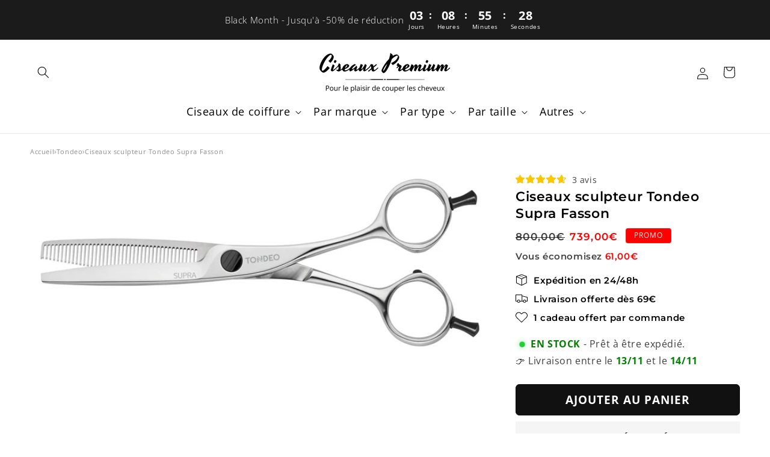

--- FILE ---
content_type: text/html; charset=utf-8
request_url: https://ciseauxpremium.com/products/ciseaux-tondeo-supra-fasson
body_size: 78215
content:
<!doctype html>
<html class="js" lang="fr">
  <head>
    <meta charset="utf-8">
    <meta http-equiv="X-UA-Compatible" content="IE=edge">
    <meta name="viewport" content="width=device-width,initial-scale=1">
    <meta name="theme-color" content="">
    <link rel="canonical" href="https://ciseauxpremium.com/products/ciseaux-tondeo-supra-fasson"><link rel="icon" type="image/png" href="//ciseauxpremium.com/cdn/shop/files/Ciseaux_Premium.svg?crop=center&height=32&v=1696869266&width=32"><link rel="preconnect" href="https://fonts.shopifycdn.com" crossorigin><title>
  Ciseaux sculpteur Tondeo Supra Fasson
 | Ciseaux Premium </title>


    
      <meta name="description" content="Ciseaux de coiffure Tondeo Supra Fasson pas cher. Tous les ciseaux Tondeo au meilleur prix ! Bénéficiez de nombreuses remises sur les ciseaux Tondeo et de la livraison gratuite en 24/48h dans toute l&#39;Europe. Chez ciseauxpremium.com d&#39;anciens coiffeurs experts des ciseaux vous renseignent et vous accompagnent lors du choix de vos ciseaux !">
    

    

<meta property="og:site_name" content="Ciseaux Premium®">
<meta property="og:url" content="https://ciseauxpremium.com/products/ciseaux-tondeo-supra-fasson">
<meta property="og:title" content="Ciseaux sculpteur Tondeo Supra Fasson">
<meta property="og:type" content="product">
<meta property="og:description" content="Ciseaux de coiffure Tondeo Supra Fasson pas cher. Tous les ciseaux Tondeo au meilleur prix ! Bénéficiez de nombreuses remises sur les ciseaux Tondeo et de la livraison gratuite en 24/48h dans toute l&#39;Europe. Chez ciseauxpremium.com d&#39;anciens coiffeurs experts des ciseaux vous renseignent et vous accompagnent lors du choix de vos ciseaux !"><meta property="og:image" content="http://ciseauxpremium.com/cdn/shop/products/modellierschere-TONDEO-8564B-S-Line-Supra-Fasson-Classic-6-0-Black_1280x1280_2x_23ae0382-6585-4adb-bd25-5a463b990d70.jpg?v=1603027361">
  <meta property="og:image:secure_url" content="https://ciseauxpremium.com/cdn/shop/products/modellierschere-TONDEO-8564B-S-Line-Supra-Fasson-Classic-6-0-Black_1280x1280_2x_23ae0382-6585-4adb-bd25-5a463b990d70.jpg?v=1603027361">
  <meta property="og:image:width" content="2560">
  <meta property="og:image:height" content="992"><meta property="og:price:amount" content="739,00">
  <meta property="og:price:currency" content="EUR"><meta name="twitter:card" content="summary_large_image">
<meta name="twitter:title" content="Ciseaux sculpteur Tondeo Supra Fasson">
<meta name="twitter:description" content="Ciseaux de coiffure Tondeo Supra Fasson pas cher. Tous les ciseaux Tondeo au meilleur prix ! Bénéficiez de nombreuses remises sur les ciseaux Tondeo et de la livraison gratuite en 24/48h dans toute l&#39;Europe. Chez ciseauxpremium.com d&#39;anciens coiffeurs experts des ciseaux vous renseignent et vous accompagnent lors du choix de vos ciseaux !">


    <script src="//ciseauxpremium.com/cdn/shop/t/41/assets/constants.js?v=58251544750838685771726435522" defer="defer"></script>
    <script src="//ciseauxpremium.com/cdn/shop/t/41/assets/pubsub.js?v=158357773527763999511726435522" defer="defer"></script>
    <script src="//ciseauxpremium.com/cdn/shop/t/41/assets/global.js?v=114497465148683802531726435522" defer="defer"></script><script>window.performance && window.performance.mark && window.performance.mark('shopify.content_for_header.start');</script><meta name="google-site-verification" content="lTBxFIr34H9n1I1R0bElwhawwpb_jqPoUOs5kyV7nUg">
<meta id="shopify-digital-wallet" name="shopify-digital-wallet" content="/37106352187/digital_wallets/dialog">
<meta name="shopify-checkout-api-token" content="f5febd36b8a6f4968be2a1a0c8514a4f">
<meta id="in-context-paypal-metadata" data-shop-id="37106352187" data-venmo-supported="false" data-environment="production" data-locale="fr_FR" data-paypal-v4="true" data-currency="EUR">
<link rel="alternate" type="application/json+oembed" href="https://ciseauxpremium.com/products/ciseaux-tondeo-supra-fasson.oembed">
<script async="async" src="/checkouts/internal/preloads.js?locale=fr-FR"></script>
<script id="apple-pay-shop-capabilities" type="application/json">{"shopId":37106352187,"countryCode":"FR","currencyCode":"EUR","merchantCapabilities":["supports3DS"],"merchantId":"gid:\/\/shopify\/Shop\/37106352187","merchantName":"Ciseaux Premium®","requiredBillingContactFields":["postalAddress","email","phone"],"requiredShippingContactFields":["postalAddress","email","phone"],"shippingType":"shipping","supportedNetworks":["visa","masterCard","amex","maestro"],"total":{"type":"pending","label":"Ciseaux Premium®","amount":"1.00"},"shopifyPaymentsEnabled":true,"supportsSubscriptions":true}</script>
<script id="shopify-features" type="application/json">{"accessToken":"f5febd36b8a6f4968be2a1a0c8514a4f","betas":["rich-media-storefront-analytics"],"domain":"ciseauxpremium.com","predictiveSearch":true,"shopId":37106352187,"locale":"fr"}</script>
<script>var Shopify = Shopify || {};
Shopify.shop = "the-scissors-shop.myshopify.com";
Shopify.locale = "fr";
Shopify.currency = {"active":"EUR","rate":"1.0"};
Shopify.country = "FR";
Shopify.theme = {"name":"Dawn Blanc (avec product tab) - 06\/03\/2025","id":172706234717,"schema_name":"Dawn","schema_version":"14.0.0","theme_store_id":887,"role":"main"};
Shopify.theme.handle = "null";
Shopify.theme.style = {"id":null,"handle":null};
Shopify.cdnHost = "ciseauxpremium.com/cdn";
Shopify.routes = Shopify.routes || {};
Shopify.routes.root = "/";</script>
<script type="module">!function(o){(o.Shopify=o.Shopify||{}).modules=!0}(window);</script>
<script>!function(o){function n(){var o=[];function n(){o.push(Array.prototype.slice.apply(arguments))}return n.q=o,n}var t=o.Shopify=o.Shopify||{};t.loadFeatures=n(),t.autoloadFeatures=n()}(window);</script>
<script id="shop-js-analytics" type="application/json">{"pageType":"product"}</script>
<script defer="defer" async type="module" src="//ciseauxpremium.com/cdn/shopifycloud/shop-js/modules/v2/client.init-shop-cart-sync_BVP_NwwF.fr.esm.js"></script>
<script defer="defer" async type="module" src="//ciseauxpremium.com/cdn/shopifycloud/shop-js/modules/v2/chunk.common_Dvoa9flQ.esm.js"></script>
<script type="module">
  await import("//ciseauxpremium.com/cdn/shopifycloud/shop-js/modules/v2/client.init-shop-cart-sync_BVP_NwwF.fr.esm.js");
await import("//ciseauxpremium.com/cdn/shopifycloud/shop-js/modules/v2/chunk.common_Dvoa9flQ.esm.js");

  window.Shopify.SignInWithShop?.initShopCartSync?.({"fedCMEnabled":true,"windoidEnabled":true});

</script>
<script>(function() {
  var isLoaded = false;
  function asyncLoad() {
    if (isLoaded) return;
    isLoaded = true;
    var urls = ["https:\/\/static.klaviyo.com\/onsite\/js\/klaviyo.js?company_id=Tky9JF\u0026shop=the-scissors-shop.myshopify.com","https:\/\/static.klaviyo.com\/onsite\/js\/klaviyo.js?company_id=XJVj6p\u0026shop=the-scissors-shop.myshopify.com","https:\/\/seo.apps.avada.io\/avada-seo-installed.js?shop=the-scissors-shop.myshopify.com","https:\/\/static.klaviyo.com\/onsite\/js\/klaviyo.js?company_id=S6WxUH\u0026shop=the-scissors-shop.myshopify.com","https:\/\/cdn1.avada.io\/flying-pages\/module.js?shop=the-scissors-shop.myshopify.com"];
    for (var i = 0; i < urls.length; i++) {
      var s = document.createElement('script');
      s.type = 'text/javascript';
      s.async = true;
      s.src = urls[i];
      var x = document.getElementsByTagName('script')[0];
      x.parentNode.insertBefore(s, x);
    }
  };
  if(window.attachEvent) {
    window.attachEvent('onload', asyncLoad);
  } else {
    window.addEventListener('load', asyncLoad, false);
  }
})();</script>
<script id="__st">var __st={"a":37106352187,"offset":3600,"reqid":"2dfc36bc-a152-49f5-9117-e59d534dd66c-1762873459","pageurl":"ciseauxpremium.com\/products\/ciseaux-tondeo-supra-fasson","u":"79e0c10dd003","p":"product","rtyp":"product","rid":4888182915131};</script>
<script>window.ShopifyPaypalV4VisibilityTracking = true;</script>
<script id="captcha-bootstrap">!function(){'use strict';const t='contact',e='account',n='new_comment',o=[[t,t],['blogs',n],['comments',n],[t,'customer']],c=[[e,'customer_login'],[e,'guest_login'],[e,'recover_customer_password'],[e,'create_customer']],r=t=>t.map((([t,e])=>`form[action*='/${t}']:not([data-nocaptcha='true']) input[name='form_type'][value='${e}']`)).join(','),a=t=>()=>t?[...document.querySelectorAll(t)].map((t=>t.form)):[];function s(){const t=[...o],e=r(t);return a(e)}const i='password',u='form_key',d=['recaptcha-v3-token','g-recaptcha-response','h-captcha-response',i],f=()=>{try{return window.sessionStorage}catch{return}},m='__shopify_v',_=t=>t.elements[u];function p(t,e,n=!1){try{const o=window.sessionStorage,c=JSON.parse(o.getItem(e)),{data:r}=function(t){const{data:e,action:n}=t;return t[m]||n?{data:e,action:n}:{data:t,action:n}}(c);for(const[e,n]of Object.entries(r))t.elements[e]&&(t.elements[e].value=n);n&&o.removeItem(e)}catch(o){console.error('form repopulation failed',{error:o})}}const l='form_type',E='cptcha';function T(t){t.dataset[E]=!0}const w=window,h=w.document,L='Shopify',v='ce_forms',y='captcha';let A=!1;((t,e)=>{const n=(g='f06e6c50-85a8-45c8-87d0-21a2b65856fe',I='https://cdn.shopify.com/shopifycloud/storefront-forms-hcaptcha/ce_storefront_forms_captcha_hcaptcha.v1.5.2.iife.js',D={infoText:'Protégé par hCaptcha',privacyText:'Confidentialité',termsText:'Conditions'},(t,e,n)=>{const o=w[L][v],c=o.bindForm;if(c)return c(t,g,e,D).then(n);var r;o.q.push([[t,g,e,D],n]),r=I,A||(h.body.append(Object.assign(h.createElement('script'),{id:'captcha-provider',async:!0,src:r})),A=!0)});var g,I,D;w[L]=w[L]||{},w[L][v]=w[L][v]||{},w[L][v].q=[],w[L][y]=w[L][y]||{},w[L][y].protect=function(t,e){n(t,void 0,e),T(t)},Object.freeze(w[L][y]),function(t,e,n,w,h,L){const[v,y,A,g]=function(t,e,n){const i=e?o:[],u=t?c:[],d=[...i,...u],f=r(d),m=r(i),_=r(d.filter((([t,e])=>n.includes(e))));return[a(f),a(m),a(_),s()]}(w,h,L),I=t=>{const e=t.target;return e instanceof HTMLFormElement?e:e&&e.form},D=t=>v().includes(t);t.addEventListener('submit',(t=>{const e=I(t);if(!e)return;const n=D(e)&&!e.dataset.hcaptchaBound&&!e.dataset.recaptchaBound,o=_(e),c=g().includes(e)&&(!o||!o.value);(n||c)&&t.preventDefault(),c&&!n&&(function(t){try{if(!f())return;!function(t){const e=f();if(!e)return;const n=_(t);if(!n)return;const o=n.value;o&&e.removeItem(o)}(t);const e=Array.from(Array(32),(()=>Math.random().toString(36)[2])).join('');!function(t,e){_(t)||t.append(Object.assign(document.createElement('input'),{type:'hidden',name:u})),t.elements[u].value=e}(t,e),function(t,e){const n=f();if(!n)return;const o=[...t.querySelectorAll(`input[type='${i}']`)].map((({name:t})=>t)),c=[...d,...o],r={};for(const[a,s]of new FormData(t).entries())c.includes(a)||(r[a]=s);n.setItem(e,JSON.stringify({[m]:1,action:t.action,data:r}))}(t,e)}catch(e){console.error('failed to persist form',e)}}(e),e.submit())}));const S=(t,e)=>{t&&!t.dataset[E]&&(n(t,e.some((e=>e===t))),T(t))};for(const o of['focusin','change'])t.addEventListener(o,(t=>{const e=I(t);D(e)&&S(e,y())}));const B=e.get('form_key'),M=e.get(l),P=B&&M;t.addEventListener('DOMContentLoaded',(()=>{const t=y();if(P)for(const e of t)e.elements[l].value===M&&p(e,B);[...new Set([...A(),...v().filter((t=>'true'===t.dataset.shopifyCaptcha))])].forEach((e=>S(e,t)))}))}(h,new URLSearchParams(w.location.search),n,t,e,['guest_login'])})(!0,!0)}();</script>
<script integrity="sha256-52AcMU7V7pcBOXWImdc/TAGTFKeNjmkeM1Pvks/DTgc=" data-source-attribution="shopify.loadfeatures" defer="defer" src="//ciseauxpremium.com/cdn/shopifycloud/storefront/assets/storefront/load_feature-81c60534.js" crossorigin="anonymous"></script>
<script data-source-attribution="shopify.dynamic_checkout.dynamic.init">var Shopify=Shopify||{};Shopify.PaymentButton=Shopify.PaymentButton||{isStorefrontPortableWallets:!0,init:function(){window.Shopify.PaymentButton.init=function(){};var t=document.createElement("script");t.src="https://ciseauxpremium.com/cdn/shopifycloud/portable-wallets/latest/portable-wallets.fr.js",t.type="module",document.head.appendChild(t)}};
</script>
<script data-source-attribution="shopify.dynamic_checkout.buyer_consent">
  function portableWalletsHideBuyerConsent(e){var t=document.getElementById("shopify-buyer-consent"),n=document.getElementById("shopify-subscription-policy-button");t&&n&&(t.classList.add("hidden"),t.setAttribute("aria-hidden","true"),n.removeEventListener("click",e))}function portableWalletsShowBuyerConsent(e){var t=document.getElementById("shopify-buyer-consent"),n=document.getElementById("shopify-subscription-policy-button");t&&n&&(t.classList.remove("hidden"),t.removeAttribute("aria-hidden"),n.addEventListener("click",e))}window.Shopify?.PaymentButton&&(window.Shopify.PaymentButton.hideBuyerConsent=portableWalletsHideBuyerConsent,window.Shopify.PaymentButton.showBuyerConsent=portableWalletsShowBuyerConsent);
</script>
<script data-source-attribution="shopify.dynamic_checkout.cart.bootstrap">document.addEventListener("DOMContentLoaded",(function(){function t(){return document.querySelector("shopify-accelerated-checkout-cart, shopify-accelerated-checkout")}if(t())Shopify.PaymentButton.init();else{new MutationObserver((function(e,n){t()&&(Shopify.PaymentButton.init(),n.disconnect())})).observe(document.body,{childList:!0,subtree:!0})}}));
</script>
<link id="shopify-accelerated-checkout-styles" rel="stylesheet" media="screen" href="https://ciseauxpremium.com/cdn/shopifycloud/portable-wallets/latest/accelerated-checkout-backwards-compat.css" crossorigin="anonymous">
<style id="shopify-accelerated-checkout-cart">
        #shopify-buyer-consent {
  margin-top: 1em;
  display: inline-block;
  width: 100%;
}

#shopify-buyer-consent.hidden {
  display: none;
}

#shopify-subscription-policy-button {
  background: none;
  border: none;
  padding: 0;
  text-decoration: underline;
  font-size: inherit;
  cursor: pointer;
}

#shopify-subscription-policy-button::before {
  box-shadow: none;
}

      </style>
<script id="sections-script" data-sections="header" defer="defer" src="//ciseauxpremium.com/cdn/shop/t/41/compiled_assets/scripts.js?8043"></script>
<script>window.performance && window.performance.mark && window.performance.mark('shopify.content_for_header.end');</script>


    <style data-shopify>
      @font-face {
  font-family: "Open Sans";
  font-weight: 400;
  font-style: normal;
  font-display: swap;
  src: url("//ciseauxpremium.com/cdn/fonts/open_sans/opensans_n4.c32e4d4eca5273f6d4ee95ddf54b5bbb75fc9b61.woff2") format("woff2"),
       url("//ciseauxpremium.com/cdn/fonts/open_sans/opensans_n4.5f3406f8d94162b37bfa232b486ac93ee892406d.woff") format("woff");
}

      @font-face {
  font-family: "Open Sans";
  font-weight: 700;
  font-style: normal;
  font-display: swap;
  src: url("//ciseauxpremium.com/cdn/fonts/open_sans/opensans_n7.a9393be1574ea8606c68f4441806b2711d0d13e4.woff2") format("woff2"),
       url("//ciseauxpremium.com/cdn/fonts/open_sans/opensans_n7.7b8af34a6ebf52beb1a4c1d8c73ad6910ec2e553.woff") format("woff");
}

      @font-face {
  font-family: "Open Sans";
  font-weight: 400;
  font-style: italic;
  font-display: swap;
  src: url("//ciseauxpremium.com/cdn/fonts/open_sans/opensans_i4.6f1d45f7a46916cc95c694aab32ecbf7509cbf33.woff2") format("woff2"),
       url("//ciseauxpremium.com/cdn/fonts/open_sans/opensans_i4.4efaa52d5a57aa9a57c1556cc2b7465d18839daa.woff") format("woff");
}

      @font-face {
  font-family: "Open Sans";
  font-weight: 700;
  font-style: italic;
  font-display: swap;
  src: url("//ciseauxpremium.com/cdn/fonts/open_sans/opensans_i7.916ced2e2ce15f7fcd95d196601a15e7b89ee9a4.woff2") format("woff2"),
       url("//ciseauxpremium.com/cdn/fonts/open_sans/opensans_i7.99a9cff8c86ea65461de497ade3d515a98f8b32a.woff") format("woff");
}

      @font-face {
  font-family: Montserrat;
  font-weight: 600;
  font-style: normal;
  font-display: swap;
  src: url("//ciseauxpremium.com/cdn/fonts/montserrat/montserrat_n6.1326b3e84230700ef15b3a29fb520639977513e0.woff2") format("woff2"),
       url("//ciseauxpremium.com/cdn/fonts/montserrat/montserrat_n6.652f051080eb14192330daceed8cd53dfdc5ead9.woff") format("woff");
}


      
        :root,
        .color-scheme-1 {
          --color-background: 255,255,255;
        
          --gradient-background: #ffffff;
        

        

        --color-foreground: 0,0,0;
        --color-background-contrast: 191,191,191;
        --color-shadow: 17,17,17;
        --color-button: 17,17,17;
        --color-button-text: 255,255,255;
        --color-secondary-button: 255,255,255;
        --color-secondary-button-text: 17,17,17;
        --color-link: 17,17,17;
        --color-badge-foreground: 0,0,0;
        --color-badge-background: 255,255,255;
        --color-badge-border: 0,0,0;
        --payment-terms-background-color: rgb(255 255 255);
      }
      
        
        .color-scheme-2 {
          --color-background: 243,243,243;
        
          --gradient-background: #f3f3f3;
        

        

        --color-foreground: 18,18,18;
        --color-background-contrast: 179,179,179;
        --color-shadow: 18,18,18;
        --color-button: 18,18,18;
        --color-button-text: 243,243,243;
        --color-secondary-button: 243,243,243;
        --color-secondary-button-text: 18,18,18;
        --color-link: 18,18,18;
        --color-badge-foreground: 18,18,18;
        --color-badge-background: 243,243,243;
        --color-badge-border: 18,18,18;
        --payment-terms-background-color: rgb(243 243 243);
      }
      
        
        .color-scheme-3 {
          --color-background: 36,40,51;
        
          --gradient-background: #242833;
        

        

        --color-foreground: 255,255,255;
        --color-background-contrast: 47,52,66;
        --color-shadow: 18,18,18;
        --color-button: 255,255,255;
        --color-button-text: 0,0,0;
        --color-secondary-button: 36,40,51;
        --color-secondary-button-text: 255,255,255;
        --color-link: 255,255,255;
        --color-badge-foreground: 255,255,255;
        --color-badge-background: 36,40,51;
        --color-badge-border: 255,255,255;
        --payment-terms-background-color: rgb(36 40 51);
      }
      
        
        .color-scheme-4 {
          --color-background: 18,18,18;
        
          --gradient-background: #121212;
        

        

        --color-foreground: 255,255,255;
        --color-background-contrast: 146,146,146;
        --color-shadow: 18,18,18;
        --color-button: 255,255,255;
        --color-button-text: 18,18,18;
        --color-secondary-button: 18,18,18;
        --color-secondary-button-text: 255,255,255;
        --color-link: 255,255,255;
        --color-badge-foreground: 255,255,255;
        --color-badge-background: 18,18,18;
        --color-badge-border: 255,255,255;
        --payment-terms-background-color: rgb(18 18 18);
      }
      
        
        .color-scheme-5 {
          --color-background: 51,79,180;
        
          --gradient-background: #334fb4;
        

        

        --color-foreground: 255,255,255;
        --color-background-contrast: 23,35,81;
        --color-shadow: 18,18,18;
        --color-button: 255,255,255;
        --color-button-text: 51,79,180;
        --color-secondary-button: 51,79,180;
        --color-secondary-button-text: 255,255,255;
        --color-link: 255,255,255;
        --color-badge-foreground: 255,255,255;
        --color-badge-background: 51,79,180;
        --color-badge-border: 255,255,255;
        --payment-terms-background-color: rgb(51 79 180);
      }
      
        
        .color-scheme-83f081ec-8d25-4e98-80a2-57de5488b3f6 {
          --color-background: 17,17,17;
        
          --gradient-background: #111111;
        

        

        --color-foreground: 255,255,255;
        --color-background-contrast: 145,145,145;
        --color-shadow: 255,255,255;
        --color-button: 255,255,255;
        --color-button-text: 0,0,0;
        --color-secondary-button: 17,17,17;
        --color-secondary-button-text: 255,255,255;
        --color-link: 255,255,255;
        --color-badge-foreground: 255,255,255;
        --color-badge-background: 17,17,17;
        --color-badge-border: 255,255,255;
        --payment-terms-background-color: rgb(17 17 17);
      }
      
        
        .color-scheme-08f91837-131e-4dc3-8811-7f4552f204ae {
          --color-background: 255,0,0;
        
          --gradient-background: #ff0000;
        

        

        --color-foreground: 255,255,255;
        --color-background-contrast: 128,0,0;
        --color-shadow: 255,255,255;
        --color-button: 255,255,255;
        --color-button-text: 255,255,255;
        --color-secondary-button: 255,0,0;
        --color-secondary-button-text: 255,255,255;
        --color-link: 255,255,255;
        --color-badge-foreground: 255,255,255;
        --color-badge-background: 255,0,0;
        --color-badge-border: 255,255,255;
        --payment-terms-background-color: rgb(255 0 0);
      }
      
        
        .color-scheme-ab633ee1-ca9f-4755-92a8-5d5ee5f1fb49 {
          --color-background: 239,227,195;
        
          --gradient-background: #efe3c3;
        

        

        --color-foreground: 17,17,17;
        --color-background-contrast: 212,180,94;
        --color-shadow: 17,17,17;
        --color-button: 17,17,17;
        --color-button-text: 255,255,255;
        --color-secondary-button: 239,227,195;
        --color-secondary-button-text: 17,17,17;
        --color-link: 17,17,17;
        --color-badge-foreground: 17,17,17;
        --color-badge-background: 239,227,195;
        --color-badge-border: 17,17,17;
        --payment-terms-background-color: rgb(239 227 195);
      }
      
        
        .color-scheme-dd7384ed-0543-4e79-a743-9e5f11b55b05 {
          --color-background: 255,255,255;
        
          --gradient-background: #ffffff;
        

        

        --color-foreground: 17,17,17;
        --color-background-contrast: 191,191,191;
        --color-shadow: 17,17,17;
        --color-button: 17,17,17;
        --color-button-text: 255,255,255;
        --color-secondary-button: 255,255,255;
        --color-secondary-button-text: 17,17,17;
        --color-link: 17,17,17;
        --color-badge-foreground: 17,17,17;
        --color-badge-background: 255,255,255;
        --color-badge-border: 17,17,17;
        --payment-terms-background-color: rgb(255 255 255);
      }
      
        
        .color-scheme-31e2f07d-c8ef-492e-b721-885dacd6c88e {
          --color-background: 251,245,235;
        
          --gradient-background: #fbf5eb;
        

        

        --color-foreground: 17,17,17;
        --color-background-contrast: 230,192,129;
        --color-shadow: 17,17,17;
        --color-button: 17,17,17;
        --color-button-text: 255,255,255;
        --color-secondary-button: 251,245,235;
        --color-secondary-button-text: 17,17,17;
        --color-link: 17,17,17;
        --color-badge-foreground: 17,17,17;
        --color-badge-background: 251,245,235;
        --color-badge-border: 17,17,17;
        --payment-terms-background-color: rgb(251 245 235);
      }
      
        
        .color-scheme-448f4093-7c1c-4e7c-82ba-e85c26ba4be5 {
          --color-background: 255,255,255;
        
          --gradient-background: #ffffff;
        

        

        --color-foreground: 0,0,0;
        --color-background-contrast: 191,191,191;
        --color-shadow: 17,17,17;
        --color-button: 17,17,17;
        --color-button-text: 255,255,255;
        --color-secondary-button: 255,255,255;
        --color-secondary-button-text: 17,17,17;
        --color-link: 17,17,17;
        --color-badge-foreground: 0,0,0;
        --color-badge-background: 255,255,255;
        --color-badge-border: 0,0,0;
        --payment-terms-background-color: rgb(255 255 255);
      }
      
        
        .color-scheme-8b64f25e-eda5-49d9-9734-1efbe4442970 {
          --color-background: 221,221,221;
        
          --gradient-background: #dddddd;
        

        

        --color-foreground: 17,17,17;
        --color-background-contrast: 157,157,157;
        --color-shadow: 17,17,17;
        --color-button: 17,17,17;
        --color-button-text: 255,255,255;
        --color-secondary-button: 221,221,221;
        --color-secondary-button-text: 17,17,17;
        --color-link: 17,17,17;
        --color-badge-foreground: 17,17,17;
        --color-badge-background: 221,221,221;
        --color-badge-border: 17,17,17;
        --payment-terms-background-color: rgb(221 221 221);
      }
      

      body, .color-scheme-1, .color-scheme-2, .color-scheme-3, .color-scheme-4, .color-scheme-5, .color-scheme-83f081ec-8d25-4e98-80a2-57de5488b3f6, .color-scheme-08f91837-131e-4dc3-8811-7f4552f204ae, .color-scheme-ab633ee1-ca9f-4755-92a8-5d5ee5f1fb49, .color-scheme-dd7384ed-0543-4e79-a743-9e5f11b55b05, .color-scheme-31e2f07d-c8ef-492e-b721-885dacd6c88e, .color-scheme-448f4093-7c1c-4e7c-82ba-e85c26ba4be5, .color-scheme-8b64f25e-eda5-49d9-9734-1efbe4442970 {
        color: rgba(var(--color-foreground), 0.75);
        background-color: rgb(var(--color-background));
      }

      :root {
        --font-body-family: "Open Sans", sans-serif;
        --font-body-style: normal;
        --font-body-weight: 400;
        --font-body-weight-bold: 700;

        --font-heading-family: Montserrat, sans-serif;
        --font-heading-style: normal;
        --font-heading-weight: 600;

        --font-body-scale: 1.0;
        --font-heading-scale: 1.0;

        --media-padding: px;
        --media-border-opacity: 0.05;
        --media-border-width: 0px;
        --media-radius: 0px;
        --media-shadow-opacity: 0.0;
        --media-shadow-horizontal-offset: 0px;
        --media-shadow-vertical-offset: 4px;
        --media-shadow-blur-radius: 5px;
        --media-shadow-visible: 0;

        --page-width: 130rem;
        --page-width-margin: 0rem;

        --product-card-image-padding: 0.0rem;
        --product-card-corner-radius: 0.0rem;
        --product-card-text-alignment: left;
        --product-card-border-width: 0.0rem;
        --product-card-border-opacity: 0.1;
        --product-card-shadow-opacity: 0.0;
        --product-card-shadow-visible: 0;
        --product-card-shadow-horizontal-offset: 0.0rem;
        --product-card-shadow-vertical-offset: 0.4rem;
        --product-card-shadow-blur-radius: 0.5rem;

        --collection-card-image-padding: 0.0rem;
        --collection-card-corner-radius: 0.0rem;
        --collection-card-text-alignment: left;
        --collection-card-border-width: 0.0rem;
        --collection-card-border-opacity: 0.1;
        --collection-card-shadow-opacity: 0.0;
        --collection-card-shadow-visible: 0;
        --collection-card-shadow-horizontal-offset: 0.0rem;
        --collection-card-shadow-vertical-offset: 0.4rem;
        --collection-card-shadow-blur-radius: 0.5rem;

        --blog-card-image-padding: 0.0rem;
        --blog-card-corner-radius: 0.0rem;
        --blog-card-text-alignment: left;
        --blog-card-border-width: 0.0rem;
        --blog-card-border-opacity: 0.1;
        --blog-card-shadow-opacity: 0.0;
        --blog-card-shadow-visible: 0;
        --blog-card-shadow-horizontal-offset: 0.0rem;
        --blog-card-shadow-vertical-offset: 0.4rem;
        --blog-card-shadow-blur-radius: 0.5rem;

        --badge-corner-radius: 0.4rem;

        --popup-border-width: 1px;
        --popup-border-opacity: 0.1;
        --popup-corner-radius: 0px;
        --popup-shadow-opacity: 0.05;
        --popup-shadow-horizontal-offset: 0px;
        --popup-shadow-vertical-offset: 4px;
        --popup-shadow-blur-radius: 5px;

        --drawer-border-width: 1px;
        --drawer-border-opacity: 0.1;
        --drawer-shadow-opacity: 0.0;
        --drawer-shadow-horizontal-offset: 0px;
        --drawer-shadow-vertical-offset: 4px;
        --drawer-shadow-blur-radius: 5px;

        --spacing-sections-desktop: 0px;
        --spacing-sections-mobile: 0px;

        --grid-desktop-vertical-spacing: 8px;
        --grid-desktop-horizontal-spacing: 8px;
        --grid-mobile-vertical-spacing: 4px;
        --grid-mobile-horizontal-spacing: 4px;

        --text-boxes-border-opacity: 0.1;
        --text-boxes-border-width: 0px;
        --text-boxes-radius: 0px;
        --text-boxes-shadow-opacity: 0.0;
        --text-boxes-shadow-visible: 0;
        --text-boxes-shadow-horizontal-offset: 0px;
        --text-boxes-shadow-vertical-offset: 4px;
        --text-boxes-shadow-blur-radius: 5px;

        --buttons-radius: 6px;
        --buttons-radius-outset: 7px;
        --buttons-border-width: 1px;
        --buttons-border-opacity: 1.0;
        --buttons-shadow-opacity: 0.0;
        --buttons-shadow-visible: 0;
        --buttons-shadow-horizontal-offset: 0px;
        --buttons-shadow-vertical-offset: 4px;
        --buttons-shadow-blur-radius: 5px;
        --buttons-border-offset: 0.3px;

        --inputs-radius: 0px;
        --inputs-border-width: 1px;
        --inputs-border-opacity: 0.55;
        --inputs-shadow-opacity: 0.0;
        --inputs-shadow-horizontal-offset: 0px;
        --inputs-margin-offset: 0px;
        --inputs-shadow-vertical-offset: 4px;
        --inputs-shadow-blur-radius: 5px;
        --inputs-radius-outset: 0px;

        --variant-pills-radius: 4px;
        --variant-pills-border-width: 1px;
        --variant-pills-border-opacity: 0.55;
        --variant-pills-shadow-opacity: 0.0;
        --variant-pills-shadow-horizontal-offset: 0px;
        --variant-pills-shadow-vertical-offset: 4px;
        --variant-pills-shadow-blur-radius: 5px;
      }

      *,
      *::before,
      *::after {
        box-sizing: inherit;
      }

      html {
        box-sizing: border-box;
        font-size: calc(var(--font-body-scale) * 62.5%);
        height: 100%;
      }

      body {
        display: grid;
        grid-template-rows: auto auto 1fr auto;
        grid-template-columns: 100%;
        min-height: 100%;
        margin: 0;
        font-size: 1.5rem;
        letter-spacing: 0.06rem;
        line-height: calc(1 + 0.8 / var(--font-body-scale));
        font-family: var(--font-body-family);
        font-style: var(--font-body-style);
        font-weight: var(--font-body-weight);
      }

      @media screen and (min-width: 750px) {
        body {
          font-size: 1.6rem;
        }
      }
    </style>

    <link href="//ciseauxpremium.com/cdn/shop/t/41/assets/base.css?v=155164495479331052591747827822" rel="stylesheet" type="text/css" media="all" />

      <link rel="preload" as="font" href="//ciseauxpremium.com/cdn/fonts/open_sans/opensans_n4.c32e4d4eca5273f6d4ee95ddf54b5bbb75fc9b61.woff2" type="font/woff2" crossorigin>
      

      <link rel="preload" as="font" href="//ciseauxpremium.com/cdn/fonts/montserrat/montserrat_n6.1326b3e84230700ef15b3a29fb520639977513e0.woff2" type="font/woff2" crossorigin>
      
<link href="//ciseauxpremium.com/cdn/shop/t/41/assets/component-localization-form.css?v=120620094879297847921726435522" rel="stylesheet" type="text/css" media="all" />
      <script src="//ciseauxpremium.com/cdn/shop/t/41/assets/localization-form.js?v=169565320306168926741726435522" defer="defer"></script><link
        rel="stylesheet"
        href="//ciseauxpremium.com/cdn/shop/t/41/assets/component-predictive-search.css?v=118923337488134913561726435522"
        media="print"
        onload="this.media='all'"
      ><script>
      if (Shopify.designMode) {
        document.documentElement.classList.add('shopify-design-mode');
      }
    </script>

    <script data-rum-site-id="b8f97c1a-599e-40cd-9558-dcf40b0b92ae" src="https://assets.speedvitals.com/vitals.min.js" defer></script>

  <!-- BEGIN app block: shopify://apps/xb-cart-upsell/blocks/core_script/e9179814-5d2a-40d0-a03d-245bcb819e73 --><!-- BEGIN app snippet: current-product-data --><div
  class="xb-upsell-data"
  id="xb-cart-data"
  style="display: none;"
  data-xb-token="9cea508bd1c029142f31edf640ac0723"
>
  <input type="hidden" id="current-p-id" value="4888182915131"><input type="hidden" id="current-p-collections" value="626104631645,184493768763,186009714747,183048568891,193997340731,190450532411,190037033019">
  <input type="hidden" id="current-shop-id" value="37106352187">
  <input type="hidden" id="current-shop-domain" value="ciseauxpremium.com">

  <input type="hidden" id="current-customer-id" value="">
  <input type="hidden" id="current-collection-id" value="">
  <input type="hidden" id="current-page-name" value="product">

  <input
    type="hidden"
    id="cart-line-items"
    value=""
  >
</div>
<script>
  window.xb_cart_money_format = '<span class="money">\$\{\{amount\}\}</span>';
  window.xb_cart_money_with_currency_format = '<span class="money">\$\{\{amount\}\}</span>';
</script>
<script>
  window.xb_cart_money_format = "{{amount_with_comma_separator}}€";
</script>
<script>
  window.xb_cart_money_format = '{{amount_with_comma_separator}}€';
</script>
<script>
  window.xb_cart_money_with_currency_format = "{{amount_with_comma_separator}}€";
</script>
<script>
  window.xb_cart_money_with_currency_format = '{{amount_with_comma_separator}}€';
</script><script>
    window.xb_cart_current_product = {"id":4888182915131,"title":"Ciseaux sculpteur Tondeo Supra Fasson","handle":"ciseaux-tondeo-supra-fasson","description":"\u003cdiv style=\"text-align: left;\"\u003e\n\u003cul\u003e\n\u003cli\u003e\u003cstrong\u003eTaille : 6 Pouces\u003c\/strong\u003e\u003c\/li\u003e\n\u003cli\u003e\u003cstrong\u003eSuface : Brillante haute gamme\u003c\/strong\u003e\u003c\/li\u003e\n\u003cli\u003e\u003cstrong\u003eTranchant : Denture Tulip Tondeo\u003c\/strong\u003e\u003c\/li\u003e\n\u003cli\u003e\u003cb\u003ePoid : 88g\u003c\/b\u003e\u003c\/li\u003e\n\u003c\/ul\u003e\n\u003c\/div\u003e\n\u003cdiv style=\"text-align: left;\"\u003e\n\u003cp\u003eAvec les\u003cspan\u003e\u003cstrong\u003e \u003c\/strong\u003e\u003c\/span\u003e\u003cstrong\u003eciseaux à effiler Tondeo Supra fasson\u003c\/strong\u003e\u003cspan\u003e \u003c\/span\u003edécouvrez de nouvelles sensations lors de l'effilage ! \u003c\/p\u003e\n\u003cp style=\"text-align: left;\"\u003e\u003cstrong\u003eLes ciseaux\u003c\/strong\u003e\u003cb\u003e sculpteurs haute précision Tondeo\u003c\/b\u003e\u003cspan\u003e \u003c\/span\u003eà la pointe des technologies actuelles vous suivront dans toutes vos méthodes d'effilage.\u003c\/p\u003e\n\u003cp style=\"text-align: left;\"\u003e\u003cstrong\u003eLes aciers haute gamme\u003c\/strong\u003e\u003cspan\u003e \u003c\/span\u003eutilisés vous garantissent une usure réduite de vos ciseaux et une solidité accrue. Vous aurez beau les utiliser pendant des années ils resteront stables et tranchants lors de l'effilage.\u003c\/p\u003e\n\u003cp style=\"text-align: left;\"\u003e\u003cstrong\u003eUn design et une ergonomie\u003cspan\u003e \u003c\/span\u003e\u003c\/strong\u003etravaillés par des professionnels\u003cspan\u003e \u003c\/span\u003ede la coiffure pour obtenir des ciseaux de coiffure à haut niveau d'exigence.\u003c\/p\u003e\n\u003cp style=\"text-align: left;\"\u003eIls sont conçus pour des\u003cspan\u003e \u003c\/span\u003e\u003cstrong\u003ecoiffeurs et barbiers exigeants\u003c\/strong\u003e\u003cspan\u003e \u003c\/span\u003equi tiennent à travailler avec du matériel de qualité.\u003c\/p\u003e\n\u003cp style=\"text-align: left;\"\u003eQue vous soyez coiffeurs ou barbiers vous utiliserez vos ciseaux une bonne partie de votre temps de travail pendant votre cursus professionnel. Il est donc indispensable d'avoir de bons ciseaux,\u003cspan\u003e \u003c\/span\u003e\u003cstrong\u003eadaptés à vos techniques de coupes\u003c\/strong\u003e\u003cspan\u003e \u003c\/span\u003eafin de travailler au mieux ces jolis métiers d'artistes que sont la coiffure et le travail de la barbe.\u003c\/p\u003e\n\u003cp\u003e \u003c\/p\u003e\n\u003ch2 style=\"text-align: center;\"\u003ePourquoi choisir ces ciseaux Tondeo ? \u003c\/h2\u003e\n\u003cp style=\"text-align: center;\"\u003e\u003cstrong\u003eTondeo Solingen\u003c\/strong\u003e\u003cspan\u003e \u003c\/span\u003eacteurs majeurs de la\u003cspan\u003e \u003c\/span\u003e\u003cstrong\u003efabrication de ciseaux de coiffure\u003c\/strong\u003e\u003cspan\u003e \u003c\/span\u003eprofessionnels depuis plus de 100 ans est l'un des meilleurs dans son domaine.\u003c\/p\u003e\n\u003cp style=\"text-align: center;\"\u003eTous leurs ciseaux sont fabriqués en\u003cspan\u003e \u003c\/span\u003e\u003cstrong\u003eAllemagne à Solingen\u003c\/strong\u003e\u003cspan\u003e \u003c\/span\u003ece qui garantit un savoir faire ancestral dans cette région de l'Allemagne qui fabrique des lames depuis l'air des samouraïs.\u003c\/p\u003e\n\u003cp style=\"text-align: center;\"\u003eDifférentes gammes pour différents besoins, les\u003cspan\u003e \u003c\/span\u003e\u003cstrong\u003eciseaux Tondeo\u003c\/strong\u003e\u003cspan\u003e \u003c\/span\u003esont toujours de\u003cspan\u003e \u003c\/span\u003e\u003cstrong\u003equalité supérieure et durable dans le temps.\u003c\/strong\u003e\u003c\/p\u003e\n\u003cp style=\"text-align: center;\"\u003eContrôle qualité effectué sur chaque paire de\u003cstrong\u003e\u003cspan\u003e \u003c\/span\u003eciseaux Tondeo\u003c\/strong\u003e\u003cspan\u003e \u003c\/span\u003eavant sortie d'usine pour s'assurer que les ciseaux sont bien conformes à leur\u003cspan\u003e \u003c\/span\u003e\u003cstrong\u003ecahier des charges très exigeant.\u003c\/strong\u003e\u003c\/p\u003e\n\u003cp style=\"text-align: center;\"\u003e \u003c\/p\u003e\n\u003ch2 style=\"text-align: center;\"\u003e L'entretien des ciseaux de coiffure :\u003c\/h2\u003e\n\u003cp\u003e\u003cspan\u003eN'oubliez pas d'entretenir vos ciseaux pour les garder dans le temps. Retrouvez notre article sur l'\u003c\/span\u003e\u003ca href=\"https:\/\/ciseauxpremium.com\/blogs\/ciseaux\/entretien-des-ciseaux-de-coiffure\"\u003e\u003cstrong\u003eentretien des ciseaux de coiffure\u003c\/strong\u003e\u003c\/a\u003e\u003c\/p\u003e\n\u003c\/div\u003e","published_at":"2020-05-09T19:27:40+02:00","created_at":"2020-05-09T19:27:40+02:00","vendor":"Tondeo","type":"Ciseaux sculpteurs","tags":["6","Ciseaux sculpteurs","Ciseaux texturisant","Tondeo","€400 - €600"],"price":73900,"price_min":73900,"price_max":73900,"available":true,"price_varies":false,"compare_at_price":80000,"compare_at_price_min":80000,"compare_at_price_max":80000,"compare_at_price_varies":false,"variants":[{"id":33653176401979,"title":"Default Title","option1":"Default Title","option2":null,"option3":null,"sku":"90109","requires_shipping":true,"taxable":true,"featured_image":null,"available":true,"name":"Ciseaux sculpteur Tondeo Supra Fasson","public_title":null,"options":["Default Title"],"price":73900,"weight":0,"compare_at_price":80000,"inventory_management":null,"barcode":"","requires_selling_plan":false,"selling_plan_allocations":[]}],"images":["\/\/ciseauxpremium.com\/cdn\/shop\/products\/modellierschere-TONDEO-8564B-S-Line-Supra-Fasson-Classic-6-0-Black_1280x1280_2x_23ae0382-6585-4adb-bd25-5a463b990d70.jpg?v=1603027361"],"featured_image":"\/\/ciseauxpremium.com\/cdn\/shop\/products\/modellierschere-TONDEO-8564B-S-Line-Supra-Fasson-Classic-6-0-Black_1280x1280_2x_23ae0382-6585-4adb-bd25-5a463b990d70.jpg?v=1603027361","options":["Title"],"media":[{"alt":"Ciseaux sculpteur Tondeo Supra Fasson - Ciseaux-Premium®","id":9060689412155,"position":1,"preview_image":{"aspect_ratio":2.581,"height":992,"width":2560,"src":"\/\/ciseauxpremium.com\/cdn\/shop\/products\/modellierschere-TONDEO-8564B-S-Line-Supra-Fasson-Classic-6-0-Black_1280x1280_2x_23ae0382-6585-4adb-bd25-5a463b990d70.jpg?v=1603027361"},"aspect_ratio":2.581,"height":992,"media_type":"image","src":"\/\/ciseauxpremium.com\/cdn\/shop\/products\/modellierschere-TONDEO-8564B-S-Line-Supra-Fasson-Classic-6-0-Black_1280x1280_2x_23ae0382-6585-4adb-bd25-5a463b990d70.jpg?v=1603027361","width":2560}],"requires_selling_plan":false,"selling_plan_groups":[],"content":"\u003cdiv style=\"text-align: left;\"\u003e\n\u003cul\u003e\n\u003cli\u003e\u003cstrong\u003eTaille : 6 Pouces\u003c\/strong\u003e\u003c\/li\u003e\n\u003cli\u003e\u003cstrong\u003eSuface : Brillante haute gamme\u003c\/strong\u003e\u003c\/li\u003e\n\u003cli\u003e\u003cstrong\u003eTranchant : Denture Tulip Tondeo\u003c\/strong\u003e\u003c\/li\u003e\n\u003cli\u003e\u003cb\u003ePoid : 88g\u003c\/b\u003e\u003c\/li\u003e\n\u003c\/ul\u003e\n\u003c\/div\u003e\n\u003cdiv style=\"text-align: left;\"\u003e\n\u003cp\u003eAvec les\u003cspan\u003e\u003cstrong\u003e \u003c\/strong\u003e\u003c\/span\u003e\u003cstrong\u003eciseaux à effiler Tondeo Supra fasson\u003c\/strong\u003e\u003cspan\u003e \u003c\/span\u003edécouvrez de nouvelles sensations lors de l'effilage ! \u003c\/p\u003e\n\u003cp style=\"text-align: left;\"\u003e\u003cstrong\u003eLes ciseaux\u003c\/strong\u003e\u003cb\u003e sculpteurs haute précision Tondeo\u003c\/b\u003e\u003cspan\u003e \u003c\/span\u003eà la pointe des technologies actuelles vous suivront dans toutes vos méthodes d'effilage.\u003c\/p\u003e\n\u003cp style=\"text-align: left;\"\u003e\u003cstrong\u003eLes aciers haute gamme\u003c\/strong\u003e\u003cspan\u003e \u003c\/span\u003eutilisés vous garantissent une usure réduite de vos ciseaux et une solidité accrue. Vous aurez beau les utiliser pendant des années ils resteront stables et tranchants lors de l'effilage.\u003c\/p\u003e\n\u003cp style=\"text-align: left;\"\u003e\u003cstrong\u003eUn design et une ergonomie\u003cspan\u003e \u003c\/span\u003e\u003c\/strong\u003etravaillés par des professionnels\u003cspan\u003e \u003c\/span\u003ede la coiffure pour obtenir des ciseaux de coiffure à haut niveau d'exigence.\u003c\/p\u003e\n\u003cp style=\"text-align: left;\"\u003eIls sont conçus pour des\u003cspan\u003e \u003c\/span\u003e\u003cstrong\u003ecoiffeurs et barbiers exigeants\u003c\/strong\u003e\u003cspan\u003e \u003c\/span\u003equi tiennent à travailler avec du matériel de qualité.\u003c\/p\u003e\n\u003cp style=\"text-align: left;\"\u003eQue vous soyez coiffeurs ou barbiers vous utiliserez vos ciseaux une bonne partie de votre temps de travail pendant votre cursus professionnel. Il est donc indispensable d'avoir de bons ciseaux,\u003cspan\u003e \u003c\/span\u003e\u003cstrong\u003eadaptés à vos techniques de coupes\u003c\/strong\u003e\u003cspan\u003e \u003c\/span\u003eafin de travailler au mieux ces jolis métiers d'artistes que sont la coiffure et le travail de la barbe.\u003c\/p\u003e\n\u003cp\u003e \u003c\/p\u003e\n\u003ch2 style=\"text-align: center;\"\u003ePourquoi choisir ces ciseaux Tondeo ? \u003c\/h2\u003e\n\u003cp style=\"text-align: center;\"\u003e\u003cstrong\u003eTondeo Solingen\u003c\/strong\u003e\u003cspan\u003e \u003c\/span\u003eacteurs majeurs de la\u003cspan\u003e \u003c\/span\u003e\u003cstrong\u003efabrication de ciseaux de coiffure\u003c\/strong\u003e\u003cspan\u003e \u003c\/span\u003eprofessionnels depuis plus de 100 ans est l'un des meilleurs dans son domaine.\u003c\/p\u003e\n\u003cp style=\"text-align: center;\"\u003eTous leurs ciseaux sont fabriqués en\u003cspan\u003e \u003c\/span\u003e\u003cstrong\u003eAllemagne à Solingen\u003c\/strong\u003e\u003cspan\u003e \u003c\/span\u003ece qui garantit un savoir faire ancestral dans cette région de l'Allemagne qui fabrique des lames depuis l'air des samouraïs.\u003c\/p\u003e\n\u003cp style=\"text-align: center;\"\u003eDifférentes gammes pour différents besoins, les\u003cspan\u003e \u003c\/span\u003e\u003cstrong\u003eciseaux Tondeo\u003c\/strong\u003e\u003cspan\u003e \u003c\/span\u003esont toujours de\u003cspan\u003e \u003c\/span\u003e\u003cstrong\u003equalité supérieure et durable dans le temps.\u003c\/strong\u003e\u003c\/p\u003e\n\u003cp style=\"text-align: center;\"\u003eContrôle qualité effectué sur chaque paire de\u003cstrong\u003e\u003cspan\u003e \u003c\/span\u003eciseaux Tondeo\u003c\/strong\u003e\u003cspan\u003e \u003c\/span\u003eavant sortie d'usine pour s'assurer que les ciseaux sont bien conformes à leur\u003cspan\u003e \u003c\/span\u003e\u003cstrong\u003ecahier des charges très exigeant.\u003c\/strong\u003e\u003c\/p\u003e\n\u003cp style=\"text-align: center;\"\u003e \u003c\/p\u003e\n\u003ch2 style=\"text-align: center;\"\u003e L'entretien des ciseaux de coiffure :\u003c\/h2\u003e\n\u003cp\u003e\u003cspan\u003eN'oubliez pas d'entretenir vos ciseaux pour les garder dans le temps. Retrouvez notre article sur l'\u003c\/span\u003e\u003ca href=\"https:\/\/ciseauxpremium.com\/blogs\/ciseaux\/entretien-des-ciseaux-de-coiffure\"\u003e\u003cstrong\u003eentretien des ciseaux de coiffure\u003c\/strong\u003e\u003c\/a\u003e\u003c\/p\u003e\n\u003c\/div\u003e"};
  </script><!-- END app snippet -->
<!-- BEGIN app snippet: offer -->

  <script>
    window.xbc_reward_offer = {"_id":"fe10d7830da89f583d2e9886bbce6935c681e4837c0e74cd5bb1938acdefff6b","shopify_shop_id":"37106352187","shopify_shop_domain":"the-scissors-shop.myshopify.com","offer_name":"Xboobs","page":["cart_page"],"status":"active","draft_stage":"product-offer","priority":0,"offer_type":"reward","template_id":"default","ocu_type":"primary","trigger":{"product":{"type":"all_products","specific_product":[],"specific_collections":[]}},"ab_testing_setting":{"status":"off","running_status":"off","display_version_A_rate":0.7,"keep_version":"a","keep_version_condition":"aov","selected_a_b":"A","start_date":"","end_date":""},"a_setting":{"offer":{"discount_combination":[],"discounts":{"type":"reward","reward":{"basis":"cart_amount","tiers":[{"description":"1 cadeau offert","type":"free_product","amount":0,"textBeforeAchieving":"Il vous manque {{amount}} pour obtenir le cadeau offert"},{"amount":69,"description":"Livraison gratuite","type":"shipping","textBeforeAchieving":"Il vous manque {{amount}} pour obtenir la livraison gratuite"}],"showIcon":true}}}},"b_setting":{"offer":{"discount_combination":[]}},"variant_display_setting":{},"offer_id":"55d85242482e464c94d8bf1c963ed386","created_at":"2025-02-28T13:33:31.350030+00:00","updated_at":"2025-09-11T15:18:32.638859+00:00","lang":"fr","translation":{"fr":{"a_setting":{"content":{},"offer":{"discounts":{"reward":{"tiers":[{"description":"1 cadeau offert","textBeforeAchieving":"Il vous manque {{amount}} pour obtenir le cadeau offert"},{"description":"Livraison gratuite","textBeforeAchieving":"Il vous manque {{amount}} pour obtenir la livraison gratuite"}]}}}},"b_setting":{"content":{},"offer":{"discounts":{"reward":{"tiers":[]}}}}}}};
  </script>


  <script>
    window.xbc_cart_upsells = [];
  </script>
      <script>
        window.xbc_cart_upsells.push({"_id":"0f700bb91eb5f573b87b9cf61ed27ce4789a23720e27fd568ef72511ee225fa1","shopify_shop_id":"37106352187","shopify_shop_domain":"the-scissors-shop.myshopify.com","offer_name":"Trousse -30%","page":["cart_page"],"status":"active","draft_stage":"product-offer","priority":0,"offer_type":"cart_upsell","template_id":"default","ocu_type":"primary","trigger":{"product":{"type":"except_specific_product","specific_product":[],"except_specific_product":["5027903275067","5027904290875"],"specific_collections":[],"product_handles":[]},"additional_conditions":[{"logic":"and","conditions":[]}]},"ab_testing_setting":{"status":"off","running_status":"off","display_version_A_rate":0.7,"keep_version":"a","keep_version_condition":"aov","selected_a_b":"A","start_date":"","end_date":""},"a_setting":{"offer":{"title":"","subtitle":"","discount_message":"","discount_note":"","discount_combination":[],"products":{"type":"manual","specific_product":["5027904290875"],"specific_collections":[],"recommendation_source":[{"type":"new_arrivals","number_displayed_products":5}],"is_auto_select_offer_product":false,"product_handles":["trousse-a-ciseaux-yogi"]},"discounts":[{"type":"bundle_discount","bundle_discount":{"unit":"%","amount":30}}],"ai_discount":{"type":"default_price"}},"content":{"slidecart_upsell_discount_label":"-{{percentage}}"}},"b_setting":{"offer":{"title":"","subtitle":"","discount_message":"","discount_note":"","discount_combination":[]}},"variant_display_setting":{},"lang":null,"default_storefront_lang":null,"list_storefront_lang":[],"offer_id":"7118d2cde9b042ea9e10f49fbc5a04ea","created_at":"2025-11-09T13:54:00.876012+00:00","updated_at":"2025-11-09T14:50:54.335274+00:00","translation":{}});
      </script>
    

      <script>
        window.xbc_cart_upsells.push({"_id":"6acde3737173cdfa55e1adaebf89155865da4fb167a0addbd5acf7c2c84c1fea","shopify_shop_id":"37106352187","shopify_shop_domain":"the-scissors-shop.myshopify.com","offer_name":"Empty Cart Upsell Offer","page":["cart_page"],"status":"active","draft_stage":"product-offer","priority":0,"offer_type":"cart_upsell","template_id":"default","ocu_type":"primary","trigger":{"product":{"type":"empty_cart","specific_product":[],"specific_collections":[],"product_handles":[]}},"ab_testing_setting":{"status":"off","running_status":"off","display_version_A_rate":0.7,"keep_version":"a","keep_version_condition":"aov","selected_a_b":"A","start_date":"","end_date":""},"a_setting":{"offer":{"title":"","subtitle":"","discount_message":"","discount_note":"","discount_combination":[],"products":{"type":"automated","specific_product":[],"specific_collections":[],"recommendation_source":[{"type":"new_arrivals","number_displayed_products":5}],"is_auto_select_offer_product":false,"product_handles":[]}}},"b_setting":{"offer":{"title":"","subtitle":"","discount_message":"","discount_note":"","discount_combination":[]}},"variant_display_setting":{},"lang":null,"offer_id":"a4fc03be0385435d8330f2c59a383cff","created_at":"2025-08-05T13:50:19.929516+00:00","updated_at":"2025-08-05T13:50:19.929516+00:00","translation":{}});
      </script>
    


<script>
  window.xbc_filtered_offers = [{"offer_id":"7118d2cde9b042ea9e10f49fbc5a04ea","priority":0,"status":"active","offer_type":"cart_upsell","created_at":"1762696440","trigger":{"specific_collections":[],"specific_product":[],"except_specific_product":["5027903275067","5027904290875"],"type":"except_specific_product"}},{"offer_id":"a4fc03be0385435d8330f2c59a383cff","priority":0,"status":"active","offer_type":"cart_upsell","created_at":"1754401819","trigger":{"specific_collections":[],"specific_product":[],"type":"empty_cart"}},{"offer_id":"55d85242482e464c94d8bf1c963ed386","priority":0,"status":"active","offer_type":"reward","created_at":"1740749611","trigger":{"is_default":true},"tier_count":2,"disable_in_market":false}];
  window.default_reward = {"offer_id":"55d85242482e464c94d8bf1c963ed386","priority":0,"status":"active","offer_type":"reward","created_at":"1740749611","trigger":{"is_default":true},"tier_count":2,"disable_in_market":false};
  window.rewards_offers = [{"offer_id":"55d85242482e464c94d8bf1c963ed386","priority":0,"status":"active","offer_type":"reward","created_at":"1740749611","trigger":{"is_default":true},"tier_count":2,"disable_in_market":false}];
  window.matched_reward_id = "55d85242482e464c94d8bf1c963ed386";
  window.reward_matched_market = null;
</script>
<!-- END app snippet -->
<div id="xboost-upsell-slide-cart-root"></div>
<div id="xboost-upsell-sticky-cart-root"></div>
<div id="xboost-upsell-sticky-add-to-cart-root"></div>
<div id="xboost-root-event-controller"></div>
<link href="//cdn.shopify.com/extensions/019a7230-355a-704b-8c78-52921c92ed27/xboost-upsell-discount-426/assets/core.css" rel="stylesheet" type="text/css" media="all" />
<script>
  window.xboost_billing_plan = {"name":"FREE_FOREVER","status":"ACTIVE","current_period_end":"2028-05-02T04:41:14.214Z","visible_current_period_end":"2028-05-03T04:41:14.214Z","subscription_id":"free-forever"};
  window.is_active_billing = true;
</script>


  
    <div style="display: none !important" id="xb-express-payment-shadow">
      <div class="additional-checkout-buttons--vertical">
        
      </div>
    </div>
  

  <script type="module" src="https://cdn.shopify.com/extensions/019a7230-355a-704b-8c78-52921c92ed27/xboost-upsell-discount-426/assets/core_script.js"></script>

  <style>
    .xboost-cart-slide {
      background: rgba(0, 0, 0, 0.5);
      position: fixed;
      right: 0;
      top: 0;
      bottom: 0;
      left: 0;
      z-index: 2000;
      justify-content: flex-end;
    }
  </style>

  <input type="hidden" value="" id="xboost-cart-enabled">

  <input type="hidden" value="Xboost Cart Drawer" id="xboost-cart-title">
  <input
    type="hidden"
    value=""
    id="xboost-product-reviews-color"
  >
  <input
    type="hidden"
    value=""
    id="xboost-product-reviews-icon"
  >
  <input
    type="hidden"
    value=""
    id="xboost-product-num-reviews"
  >
  <input
    type="hidden"
    value=""
    id="xboost-product-average-rating"
  >

  <input type="hidden" id="current-code" value="fr">
  
  
    <script>
      window.cartSettings = {"data":"[base64]"};
    </script>
  
  
    <script>
      window.cartSettingsDefault = {"data":"[base64]"};
    </script>
  
  
    <script>
      window.cartSettingsLanguage = {"data":"[base64]"};
    </script>
  



<!-- END app block --><!-- BEGIN app block: shopify://apps/lai-product-reviews/blocks/appBlockEmbed/cad3c6c6-329e-4416-ba74-b79359b5b6e1 -->
<script>
    function getUrlParameterExt(sParam) {
        let sPageURL = window.location.search.substring(1);
        let sURLVariables= sPageURL.split('&');
        let sParameterName;
        let i;
        for (i = 0; i < sURLVariables.length; i++) {
            sParameterName = sURLVariables[i].split('=');

            if (sParameterName[0] === sParam) {
                return sParameterName[1] === undefined ? true : decodeURIComponent(reFixParamUrlFromMailExt(sParameterName[1]));
            }
        }
    };
    function reFixParamUrlFromMailExt(value) {
        return value ? value.replace(/\+/g, ' ') : value;
    };
    var scmCustomDataExt= {};
    if(getUrlParameterExt('lai-test') == '1'){
        scmCustomDataExt= {
            'cdn' : 'https://reviews-importer.test',
            'minJs' : false
        }
        var laiScriptTagGlobal =  {
            "url" : "https://reviews-importer.test/js/frontend/version-14/reviews-scripttag.js?version=4"
        };
    }
</script>
<!-- BEGIN app snippet: lang --><script>
    var scmCustomData = (typeof scmCustomData == "undefined" || scmCustomData == null) ? null : scmCustomData;
    var scmLanguage = (typeof scmLanguage == "undefined" || scmLanguage == null) ? `
  {
    "box_reviews": {
      "title_info": "Avis des clients",
      "average_info": "sur 5",
      "before_number": "Basé sur",
      "after_number": " Commentaires",
      "all_reviews": "Tous les avis",
        "highlight_tab": "Avis sur d&#39;autres produits",
      "reviews_tab": "Commentaires"
    },
    "box_write": {
      "title_write": "Écrire une critique",
      "before_star": "Votre note",
      "input_name": "Votre nom",
      "input_email": "Votre e-mail",
      "input_text_area": "Entrez vos commentaires ici",
      "input_photo": "Ajouter une photo",
      "button_write": "Poster le commentaire",
      "write_cancel": "Annuler",
      "message_error_character": "Veuillez remplacer le caractère &#39;&lt;,&gt;&#39; par le caractère équivalent",
      "message_error_file_upload": "Veuillez télécharger un fichier inférieur à 4 Mo.",
      "message_error_video_upload": "Veuillez télécharger un fichier vidéo de moins de 50 Mo",
      "message_error_type_media_upload": "Ne prend pas en charge ce fichier.",
      "message_success": "Merci!",
      "message_fail": "Soumis sans succès !",
       "purchase_to_leave_reviews": "Veuillez effectuer un achat par cette adresse e-mail pour nous laisser des commentaires.",
      "log_in_to_leave_reviews": "Veuillez vous connecter à un compte pour nous laisser des avis.",
      "purchase_to_a_specific_product": "Veuillez effectuer un achat pour ce produit par cette adresse e-mail pour nous laisser des commentaires."
    },
    "reviews_list": {
      "view_product": "Voir le produit",
      "read_more": "En savoir plus",
      "helpful": "Translation missing: fr.smart_aliexpress_review.reviews_list.helpful",
      "reply": "a répondu",
      "button_load_more": "Charger plus",
      "purchased": "Acheté"
    },
    "sort_box" : {
        "reviews": "Trier les avis",
        "content": "Trier par contenu",
        "pictures": "Trier par photo",
        "date": "Trier par date",
        "rating": "Trier par tarif"
    },
    "empty_page" : {
        "title": "Avis des clients",
        "des": "Ce produit n&#39;a pas d&#39;avis. Soyez le premier à l&#39;évaluer"
    },
    "thank_you" : {
        "title": "Votre avis a été soumis!",
        "des": "Ce message se fermera automatiquement dans 8 secondes."
    },
    "discount": {
      "title": "Utilisez le code de réduction suivant pour {{discount_value}} sur votre prochain achat",
      "des": "Nous l&#39;enverrons également par e-mail",
      "action": "Continuer",
      "badge": "Bénéficiez d&#39;une réduction de {{discount_value}}",
      "coupon_waiting_message": "Merci d&#39;avoir évalué notre produit. Le code de réduction sera envoyé à votre adresse e-mail une fois l&#39;examen approuvé.",
      "photo": "Téléchargez des critiques de photos pour obtenir {{discount_value}} de réduction instantanément !"
    },
    "qa": {
        "qaAnswerField": "Votre Réponse",
        "qaQuestionField": "Ta question",
        "qaTitle": "Des questions",
        "qaFormTitle": "poser une question",
        "qaQuestionTitle": "Question:",
        "qaAnswerTitle": "Répondre:",
        "qaStoreOwnerBadge": "Propriétaire du magasin",
        "qaPastBuyerBadge": "Ancien client",
        "qaSuccessMessage": "Merci!",
        "qaFailMessage": "Soumis sans succès !",
        "qaAskQuestionBtn": "poser une question",
        "qaSubmitQuestionBtn": "Soumettre une question",
        "qaSubmitAnswerBtn": "Soumettre la réponse",
        "qaReplyBtn": "Répondre",
        "qaLoadMoreAnswerBtn": "Voir plus de réponses"
    }
  }` : scmLanguage;
</script><!-- END app snippet -->
<!-- BEGIN app snippet: appBlockEmbedVersion14 --><meta id="scm-reviews-shopSetting" data-shop='{"hasCssCustom":false,"starColor":"#FFC700","starStyle":"star","textPrimary":"#1f2021","textSecondary":"#a3a3a3","font":"Poppins","width":"1140px","reviewBg":"#ffffff","sort":"photo","jsonLd":true,"itemPerLoad":"5","showVote":false,"voteColor":"#FFDF1C","header_headerQuickLayout":"default-2","header_showStatistic":true,"header_avgRatingShape":"square","header_avgRatingColor":"#FFC700","header_starArrange":"vertical","header_writeReviewBtnShape":"square","header_writeReviewBtnColor":"#111111","header_writeReviewBtnTextColor":"#ffffff","header_submitBtnShape":"square","header_submitBtnColor":"#111111","header_submitBtnTextColor":"#ffffff","header_reviewForm":false,"header_reviewFormat":"toggle","body_customerName":"full","body_customerAvatarShape":"round","body_customerAvatarDisplay":"text","body_verifyBadge":true,"body_verifyBadgeColor":"#00b477","body_showFlag":true,"body_flag":"retangle","body_layout":"grid","body_bodyQuickLayout":"default-2","body_reviewPhoto":true,"body_date":true,"body_dateFormat":"dd-MM-yyyy","body_contentAlign":"left","body_bgReview":"#ffffff","lazyLoad":true,"isLimitContent":false,"limitContentCharacters":500,"highlightTabEnabled":false,"paginationType":"load-more","show_2_widget":true,"custom":false,"twoColumnsOnMobile":false,"hiddenNoneReviews":true,"useAutoRTL":true,"starRating_color":"#FFC700","starRating_SingularReview":"{{n}} avis","starRating_PluralReview":"{{n}} avis","starRating_EmptyReview":"pas encore d\u0026#039;avis","starRating_showText":true,"starRating_hideIfNoReviews":true,"showHiddenStar":"1","popSetting":{"state":false,"source":[],"clickType":"product","clickValue":"","rating":4,"photo":false,"content":false,"initialDelay":10,"delayBetween":10,"displayTime":5,"maxPopups":5,"repeatAfter":10,"pages":[],"position":"bottom-left","format":"horizontal","backgroundType":"solid","backgroundValue":"#5b69c3","starColor":"#fc9d01","showDate":true,"textFont":"Nunito Sans","textColor":"#ffffff","hideMobile":false},"popEnabled":false,"homepage_type":"default-2","homepage_layout":"grid","homepage_slider":false,"homepage_desktopItems":3,"homepage_smallDesktopItems":3,"homepage_tabletItems":2,"homepage_mobileItems":1,"homepage_autoSlider":false,"homepage_delaySlider":2000,"showSubmitImage":true,"checkSortReview":true,"canUseReviewPerLoad":true,"videosPerReview":false,"videoEnabled":false,"shopPlan":{"grid":true,"testimonial":false,"gallery":false,"cardCarousel":true,"highlight":false,"pop":true},"discountEnabled":false,"discountValue":"15%","loginRequireEnabled":false,"orderRequireEnabled":false,"orderProductRequireEnabled":false,"version":244,"minJs":true,"versionLiquid":"14","hostServer":"https:\/\/store.laireviews.com","hostLoadMore":"https:\/\/store.laireviews.com","host":"https:\/\/d1bu6z2uxfnay3.cloudfront.net","versionUpdate":"20250914151440","last_updated":false,"maxUploadFileSize":2,"showWatermark":false,"widgets":{"grid":{"layout":"default-2","itemPerLoadLayout":10,"source":"homePage"},"cardCarousel":{"layout":"default-2","source":"homePage","delay":2000,"auto_run":false},"testimonial":{"source":"homePage","delay":2000,"auto_run":false},"gallery":{"source":"happyPage"}},"groups":{"homePage":{"default":true,"includePhoto":true,"includeContent":true,"enabled":true},"happyPage":{"default":true,"includePhoto":false,"includeContent":true,"enabled":true},"highlightProductPage":{"default":true,"includePhoto":false,"includeContent":false,"enabled":true}},"customForms":[]}' data-qa-setting='{"qaEnabled":false,"qaIsOnlyShopCanAnswer":false,"qaStoreOwnerName":"Ciseaux Premium","qaAnswersPerLoad":3,"qaQuestionsPerLoad":3,"qaAnswerCardBgColor":"#f6f6f6","qaPastBuyerBadgeColor":"#333333","qaStoreOwnerBadgeColor":"#8","qaAnswerCardLeftBorderColor":"#e5e5e5","qaAnswerCardLeftBorderWidth":"5px"}'>
<script>
    var dataShop=[];
    
        dataShop[`languages`]= `{"fr":{"locale":"fr","value":{"smartify_reviews_app_text":{"sort_box":{"date":"Trier par date","content":"Trier par contenu","reviews":"Trier les avis","pictures":"Trier par photo","rating":"Trier par tarif"},"box_write":{"input_name":"Votre nom","before_star":"Votre note","input_email":"Votre e-mail","input_photo":"Ajouter une photo","title_write":"Écrire un avis","button_write":"Poster le commentaire","message_fail":"Soumis sans succès !","write_cancel":"Annuler","input_text_area":"Entrez vos commentaires ici","message_success":"Merci!","message_error_character":"Veuillez remplacer le caractère '\u003c,\u003e' par le caractère équivalent","message_error_file_upload":"Veuillez télécharger un fichier inférieur à 4 Mo.","message_error_video_upload":"Veuillez télécharger un fichier vidéo de moins de 50 Mo","message_error_type_media_upload":"Ne prend pas en charge ce fichier.","purchase_to_leave_reviews":"Veuillez effectuer un achat par cette adresse e-mail pour nous laisser des commentaires.","log_in_to_leave_reviews":"Veuillez vous connecter à un compte pour nous laisser des avis.","purchase_to_a_specific_product":"Veuillez effectuer un achat pour ce produit par cette adresse e-mail pour nous laisser des commentaires."},"thank_you":{"des":"Ce message se fermera automatiquement dans 8 secondes.","title":"Votre avis a été soumis!"},"empty_page":{"des":"Ce produit n'a pas d'avis. Soyez le premier à l'évaluer","title":"Avis clients"},"box_reviews":{"title_info":"Avis des clients","all_reviews":"Tous les avis","after_number":"Avis client","average_info":"sur 5","before_number":"Basé sur","highlight_tab":"Avis sur d'autres produits","reviews_tab":"Commentaires"},"reviews_list":{"reply":"a répondu","read_more":"En savoir plus","view_product":"Voir le produit","button_load_more":"Charger plus","purchased":"Acheté"},"discount":{"action":"Continuer","badge":"Bénéficiez d'une réduction de {{discount_value}}","des":"Nous l'enverrons également par e-mail","photo":"Téléchargez des critiques de photos pour obtenir {{discount_value}} de réduction instantanément !","title":"Utilisez le code de réduction suivant pour {{discount_value}} sur votre prochain achat","coupon_waiting_message":"Merci d'avoir évalué notre produit. Le code de réduction sera envoyé à votre adresse e-mail une fois l'examen approuvé."},"qa":{"qaAnswerField":"Votre Réponse","qaQuestionField":"Ta question","qaTitle":"Des questions","qaFormTitle":"poser une question","qaQuestionTitle":"Question:","qaAnswerTitle":"Répondre:","qaStoreOwnerBadge":"Propriétaire du magasin","qaPastBuyerBadge":"Ancien client","qaSuccessMessage":"Merci!","qaFailMessage":"Soumis sans succès !","qaAskQuestionBtn":"poser une question","qaSubmitQuestionBtn":"Soumettre une question","qaSubmitAnswerBtn":"Soumettre la réponse","qaReplyBtn":"Répondre","qaLoadMoreAnswerBtn":"Voir plus de réponses"}}},"active":true}}`;
    
        dataShop[`qaSetting`]= `{"qaEnabled":false,"qaIsOnlyShopCanAnswer":false,"qaStoreOwnerName":"Ciseaux Premium","qaAnswersPerLoad":3,"qaQuestionsPerLoad":3,"qaAnswerCardBgColor":"#f6f6f6","qaPastBuyerBadgeColor":"#333333","qaStoreOwnerBadgeColor":"#8","qaAnswerCardLeftBorderColor":"#e5e5e5","qaAnswerCardLeftBorderWidth":"5px"}`;
    
        dataShop[`reviews_happyPage`]= `"[base64]"`;
    
        dataShop[`reviews_highlightProductPage`]= `"[base64]"`;
    
        dataShop[`reviews_homePage`]= `"[base64]"`;
    
        dataShop[`shop_info_setting`]= `{"hasCssCustom":false,"starColor":"#FFC700","starStyle":"star","textPrimary":"#1f2021","textSecondary":"#a3a3a3","font":"Poppins","width":"1140px","reviewBg":"#ffffff","sort":"photo","jsonLd":true,"itemPerLoad":"5","showVote":false,"voteColor":"#FFDF1C","header_headerQuickLayout":"default-2","header_showStatistic":true,"header_avgRatingShape":"square","header_avgRatingColor":"#FFC700","header_starArrange":"vertical","header_writeReviewBtnShape":"square","header_writeReviewBtnColor":"#111111","header_writeReviewBtnTextColor":"#ffffff","header_submitBtnShape":"square","header_submitBtnColor":"#111111","header_submitBtnTextColor":"#ffffff","header_reviewForm":false,"header_reviewFormat":"toggle","body_customerName":"full","body_customerAvatarShape":"round","body_customerAvatarDisplay":"text","body_verifyBadge":true,"body_verifyBadgeColor":"#00b477","body_showFlag":true,"body_flag":"retangle","body_layout":"grid","body_bodyQuickLayout":"default-2","body_reviewPhoto":true,"body_date":true,"body_dateFormat":"dd-MM-yyyy","body_contentAlign":"left","body_bgReview":"#ffffff","lazyLoad":true,"isLimitContent":false,"limitContentCharacters":500,"highlightTabEnabled":false,"paginationType":"load-more","show_2_widget":true,"custom":false,"twoColumnsOnMobile":false,"hiddenNoneReviews":true,"useAutoRTL":true,"starRating_color":"#FFC700","starRating_SingularReview":"{{n}} avis","starRating_PluralReview":"{{n}} avis","starRating_EmptyReview":"pas encore d\u0026#039;avis","starRating_showText":true,"starRating_hideIfNoReviews":true,"showHiddenStar":"1","popSetting":{"state":false,"source":[],"clickType":"product","clickValue":"","rating":4,"photo":false,"content":false,"initialDelay":10,"delayBetween":10,"displayTime":5,"maxPopups":5,"repeatAfter":10,"pages":[],"position":"bottom-left","format":"horizontal","backgroundType":"solid","backgroundValue":"#5b69c3","starColor":"#fc9d01","showDate":true,"textFont":"Nunito Sans","textColor":"#ffffff","hideMobile":false},"popEnabled":false,"homepage_type":"default-2","homepage_layout":"grid","homepage_slider":false,"homepage_desktopItems":3,"homepage_smallDesktopItems":3,"homepage_tabletItems":2,"homepage_mobileItems":1,"homepage_autoSlider":false,"homepage_delaySlider":2000,"showSubmitImage":true,"checkSortReview":true,"canUseReviewPerLoad":true,"videosPerReview":false,"videoEnabled":false,"shopPlan":{"grid":true,"testimonial":false,"gallery":false,"cardCarousel":true,"highlight":false,"pop":true},"discountEnabled":false,"discountValue":"15%","loginRequireEnabled":false,"orderRequireEnabled":false,"orderProductRequireEnabled":false,"version":244,"minJs":true,"versionLiquid":"14","hostServer":"https:\/\/store.laireviews.com","hostLoadMore":"https:\/\/store.laireviews.com","host":"https:\/\/d1bu6z2uxfnay3.cloudfront.net","versionUpdate":"20250914151440","last_updated":false,"maxUploadFileSize":2,"showWatermark":false,"widgets":{"grid":{"layout":"default-2","itemPerLoadLayout":10,"source":"homePage"},"cardCarousel":{"layout":"default-2","source":"homePage","delay":2000,"auto_run":false},"testimonial":{"source":"homePage","delay":2000,"auto_run":false},"gallery":{"source":"happyPage"}},"groups":{"homePage":{"default":true,"includePhoto":true,"includeContent":true,"enabled":true},"happyPage":{"default":true,"includePhoto":false,"includeContent":true,"enabled":true},"highlightProductPage":{"default":true,"includePhoto":false,"includeContent":false,"enabled":true}},"customForms":[]}`;
    
    dataShop['customer']={
        "email" : "",
        "name"  : "",
        "order" : ""
    };
    dataShop['orders']= {};
    
    
    var scmCustomData = (typeof scmCustomData == "undefined" || scmCustomData == null) ? {} : scmCustomData;
    var dataShopFromLiquidLAI = (typeof dataShopFromLiquidLAI == "undefined" || dataShopFromLiquidLAI == null) ? {} : dataShopFromLiquidLAI;
    dataShopFromLiquidLAI= {
        "infoShop" : `{"hasCssCustom":false,"starColor":"#FFC700","starStyle":"star","textPrimary":"#1f2021","textSecondary":"#a3a3a3","font":"Poppins","width":"1140px","reviewBg":"#ffffff","sort":"photo","jsonLd":true,"itemPerLoad":"5","showVote":false,"voteColor":"#FFDF1C","header_headerQuickLayout":"default-2","header_showStatistic":true,"header_avgRatingShape":"square","header_avgRatingColor":"#FFC700","header_starArrange":"vertical","header_writeReviewBtnShape":"square","header_writeReviewBtnColor":"#111111","header_writeReviewBtnTextColor":"#ffffff","header_submitBtnShape":"square","header_submitBtnColor":"#111111","header_submitBtnTextColor":"#ffffff","header_reviewForm":false,"header_reviewFormat":"toggle","body_customerName":"full","body_customerAvatarShape":"round","body_customerAvatarDisplay":"text","body_verifyBadge":true,"body_verifyBadgeColor":"#00b477","body_showFlag":true,"body_flag":"retangle","body_layout":"grid","body_bodyQuickLayout":"default-2","body_reviewPhoto":true,"body_date":true,"body_dateFormat":"dd-MM-yyyy","body_contentAlign":"left","body_bgReview":"#ffffff","lazyLoad":true,"isLimitContent":false,"limitContentCharacters":500,"highlightTabEnabled":false,"paginationType":"load-more","show_2_widget":true,"custom":false,"twoColumnsOnMobile":false,"hiddenNoneReviews":true,"useAutoRTL":true,"starRating_color":"#FFC700","starRating_SingularReview":"{{n}} avis","starRating_PluralReview":"{{n}} avis","starRating_EmptyReview":"pas encore d\u0026#039;avis","starRating_showText":true,"starRating_hideIfNoReviews":true,"showHiddenStar":"1","popSetting":{"state":false,"source":[],"clickType":"product","clickValue":"","rating":4,"photo":false,"content":false,"initialDelay":10,"delayBetween":10,"displayTime":5,"maxPopups":5,"repeatAfter":10,"pages":[],"position":"bottom-left","format":"horizontal","backgroundType":"solid","backgroundValue":"#5b69c3","starColor":"#fc9d01","showDate":true,"textFont":"Nunito Sans","textColor":"#ffffff","hideMobile":false},"popEnabled":false,"homepage_type":"default-2","homepage_layout":"grid","homepage_slider":false,"homepage_desktopItems":3,"homepage_smallDesktopItems":3,"homepage_tabletItems":2,"homepage_mobileItems":1,"homepage_autoSlider":false,"homepage_delaySlider":2000,"showSubmitImage":true,"checkSortReview":true,"canUseReviewPerLoad":true,"videosPerReview":false,"videoEnabled":false,"shopPlan":{"grid":true,"testimonial":false,"gallery":false,"cardCarousel":true,"highlight":false,"pop":true},"discountEnabled":false,"discountValue":"15%","loginRequireEnabled":false,"orderRequireEnabled":false,"orderProductRequireEnabled":false,"version":244,"minJs":true,"versionLiquid":"14","hostServer":"https:\/\/store.laireviews.com","hostLoadMore":"https:\/\/store.laireviews.com","host":"https:\/\/d1bu6z2uxfnay3.cloudfront.net","versionUpdate":"20250914151440","last_updated":false,"maxUploadFileSize":2,"showWatermark":false,"widgets":{"grid":{"layout":"default-2","itemPerLoadLayout":10,"source":"homePage"},"cardCarousel":{"layout":"default-2","source":"homePage","delay":2000,"auto_run":false},"testimonial":{"source":"homePage","delay":2000,"auto_run":false},"gallery":{"source":"happyPage"}},"groups":{"homePage":{"default":true,"includePhoto":true,"includeContent":true,"enabled":true},"happyPage":{"default":true,"includePhoto":false,"includeContent":true,"enabled":true},"highlightProductPage":{"default":true,"includePhoto":false,"includeContent":false,"enabled":true}},"customForms":[]}`,
        "shopDomain" : `ciseauxpremium.com`,
        'templateCurrent' : 'product',
        "shopName" : `the-scissors-shop`,
        "templatePage" : 'product',
        "productMainId" : '4888182915131',
        "productMainInfo" : {},
        "tabReviews": '[base64]',
        "scmCustomData" : JSON.stringify(scmCustomData),
        "scmAccount" : {
            "email" : "",
            "name"  : "",
            "order" : ""
        },
        'current_language' : {
            'shop_locale' : {
                'locale' : "en"
            }
        },
        'dataShop' : dataShop
    }
    dataShopFromLiquidLAI['languages']= {"fr":{"locale":"fr","value":{"smartify_reviews_app_text":{"sort_box":{"date":"Trier par date","content":"Trier par contenu","reviews":"Trier les avis","pictures":"Trier par photo","rating":"Trier par tarif"},"box_write":{"input_name":"Votre nom","before_star":"Votre note","input_email":"Votre e-mail","input_photo":"Ajouter une photo","title_write":"Écrire un avis","button_write":"Poster le commentaire","message_fail":"Soumis sans succès !","write_cancel":"Annuler","input_text_area":"Entrez vos commentaires ici","message_success":"Merci!","message_error_character":"Veuillez remplacer le caractère '\u003c,\u003e' par le caractère équivalent","message_error_file_upload":"Veuillez télécharger un fichier inférieur à 4 Mo.","message_error_video_upload":"Veuillez télécharger un fichier vidéo de moins de 50 Mo","message_error_type_media_upload":"Ne prend pas en charge ce fichier.","purchase_to_leave_reviews":"Veuillez effectuer un achat par cette adresse e-mail pour nous laisser des commentaires.","log_in_to_leave_reviews":"Veuillez vous connecter à un compte pour nous laisser des avis.","purchase_to_a_specific_product":"Veuillez effectuer un achat pour ce produit par cette adresse e-mail pour nous laisser des commentaires."},"thank_you":{"des":"Ce message se fermera automatiquement dans 8 secondes.","title":"Votre avis a été soumis!"},"empty_page":{"des":"Ce produit n'a pas d'avis. Soyez le premier à l'évaluer","title":"Avis clients"},"box_reviews":{"title_info":"Avis des clients","all_reviews":"Tous les avis","after_number":"Avis client","average_info":"sur 5","before_number":"Basé sur","highlight_tab":"Avis sur d'autres produits","reviews_tab":"Commentaires"},"reviews_list":{"reply":"a répondu","read_more":"En savoir plus","view_product":"Voir le produit","button_load_more":"Charger plus","purchased":"Acheté"},"discount":{"action":"Continuer","badge":"Bénéficiez d'une réduction de {{discount_value}}","des":"Nous l'enverrons également par e-mail","photo":"Téléchargez des critiques de photos pour obtenir {{discount_value}} de réduction instantanément !","title":"Utilisez le code de réduction suivant pour {{discount_value}} sur votre prochain achat","coupon_waiting_message":"Merci d'avoir évalué notre produit. Le code de réduction sera envoyé à votre adresse e-mail une fois l'examen approuvé."},"qa":{"qaAnswerField":"Votre Réponse","qaQuestionField":"Ta question","qaTitle":"Des questions","qaFormTitle":"poser une question","qaQuestionTitle":"Question:","qaAnswerTitle":"Répondre:","qaStoreOwnerBadge":"Propriétaire du magasin","qaPastBuyerBadge":"Ancien client","qaSuccessMessage":"Merci!","qaFailMessage":"Soumis sans succès !","qaAskQuestionBtn":"poser une question","qaSubmitQuestionBtn":"Soumettre une question","qaSubmitAnswerBtn":"Soumettre la réponse","qaReplyBtn":"Répondre","qaLoadMoreAnswerBtn":"Voir plus de réponses"}}},"active":true}};
    dataShopFromLiquidLAI['current_language']= {"shop_locale":{"locale":"fr","enabled":true,"primary":true,"published":true}};
    dataShopFromLiquidLAI.productMainInfo['product']= {"id":4888182915131,"title":"Ciseaux sculpteur Tondeo Supra Fasson","handle":"ciseaux-tondeo-supra-fasson","description":"\u003cdiv style=\"text-align: left;\"\u003e\n\u003cul\u003e\n\u003cli\u003e\u003cstrong\u003eTaille : 6 Pouces\u003c\/strong\u003e\u003c\/li\u003e\n\u003cli\u003e\u003cstrong\u003eSuface : Brillante haute gamme\u003c\/strong\u003e\u003c\/li\u003e\n\u003cli\u003e\u003cstrong\u003eTranchant : Denture Tulip Tondeo\u003c\/strong\u003e\u003c\/li\u003e\n\u003cli\u003e\u003cb\u003ePoid : 88g\u003c\/b\u003e\u003c\/li\u003e\n\u003c\/ul\u003e\n\u003c\/div\u003e\n\u003cdiv style=\"text-align: left;\"\u003e\n\u003cp\u003eAvec les\u003cspan\u003e\u003cstrong\u003e \u003c\/strong\u003e\u003c\/span\u003e\u003cstrong\u003eciseaux à effiler Tondeo Supra fasson\u003c\/strong\u003e\u003cspan\u003e \u003c\/span\u003edécouvrez de nouvelles sensations lors de l'effilage ! \u003c\/p\u003e\n\u003cp style=\"text-align: left;\"\u003e\u003cstrong\u003eLes ciseaux\u003c\/strong\u003e\u003cb\u003e sculpteurs haute précision Tondeo\u003c\/b\u003e\u003cspan\u003e \u003c\/span\u003eà la pointe des technologies actuelles vous suivront dans toutes vos méthodes d'effilage.\u003c\/p\u003e\n\u003cp style=\"text-align: left;\"\u003e\u003cstrong\u003eLes aciers haute gamme\u003c\/strong\u003e\u003cspan\u003e \u003c\/span\u003eutilisés vous garantissent une usure réduite de vos ciseaux et une solidité accrue. Vous aurez beau les utiliser pendant des années ils resteront stables et tranchants lors de l'effilage.\u003c\/p\u003e\n\u003cp style=\"text-align: left;\"\u003e\u003cstrong\u003eUn design et une ergonomie\u003cspan\u003e \u003c\/span\u003e\u003c\/strong\u003etravaillés par des professionnels\u003cspan\u003e \u003c\/span\u003ede la coiffure pour obtenir des ciseaux de coiffure à haut niveau d'exigence.\u003c\/p\u003e\n\u003cp style=\"text-align: left;\"\u003eIls sont conçus pour des\u003cspan\u003e \u003c\/span\u003e\u003cstrong\u003ecoiffeurs et barbiers exigeants\u003c\/strong\u003e\u003cspan\u003e \u003c\/span\u003equi tiennent à travailler avec du matériel de qualité.\u003c\/p\u003e\n\u003cp style=\"text-align: left;\"\u003eQue vous soyez coiffeurs ou barbiers vous utiliserez vos ciseaux une bonne partie de votre temps de travail pendant votre cursus professionnel. Il est donc indispensable d'avoir de bons ciseaux,\u003cspan\u003e \u003c\/span\u003e\u003cstrong\u003eadaptés à vos techniques de coupes\u003c\/strong\u003e\u003cspan\u003e \u003c\/span\u003eafin de travailler au mieux ces jolis métiers d'artistes que sont la coiffure et le travail de la barbe.\u003c\/p\u003e\n\u003cp\u003e \u003c\/p\u003e\n\u003ch2 style=\"text-align: center;\"\u003ePourquoi choisir ces ciseaux Tondeo ? \u003c\/h2\u003e\n\u003cp style=\"text-align: center;\"\u003e\u003cstrong\u003eTondeo Solingen\u003c\/strong\u003e\u003cspan\u003e \u003c\/span\u003eacteurs majeurs de la\u003cspan\u003e \u003c\/span\u003e\u003cstrong\u003efabrication de ciseaux de coiffure\u003c\/strong\u003e\u003cspan\u003e \u003c\/span\u003eprofessionnels depuis plus de 100 ans est l'un des meilleurs dans son domaine.\u003c\/p\u003e\n\u003cp style=\"text-align: center;\"\u003eTous leurs ciseaux sont fabriqués en\u003cspan\u003e \u003c\/span\u003e\u003cstrong\u003eAllemagne à Solingen\u003c\/strong\u003e\u003cspan\u003e \u003c\/span\u003ece qui garantit un savoir faire ancestral dans cette région de l'Allemagne qui fabrique des lames depuis l'air des samouraïs.\u003c\/p\u003e\n\u003cp style=\"text-align: center;\"\u003eDifférentes gammes pour différents besoins, les\u003cspan\u003e \u003c\/span\u003e\u003cstrong\u003eciseaux Tondeo\u003c\/strong\u003e\u003cspan\u003e \u003c\/span\u003esont toujours de\u003cspan\u003e \u003c\/span\u003e\u003cstrong\u003equalité supérieure et durable dans le temps.\u003c\/strong\u003e\u003c\/p\u003e\n\u003cp style=\"text-align: center;\"\u003eContrôle qualité effectué sur chaque paire de\u003cstrong\u003e\u003cspan\u003e \u003c\/span\u003eciseaux Tondeo\u003c\/strong\u003e\u003cspan\u003e \u003c\/span\u003eavant sortie d'usine pour s'assurer que les ciseaux sont bien conformes à leur\u003cspan\u003e \u003c\/span\u003e\u003cstrong\u003ecahier des charges très exigeant.\u003c\/strong\u003e\u003c\/p\u003e\n\u003cp style=\"text-align: center;\"\u003e \u003c\/p\u003e\n\u003ch2 style=\"text-align: center;\"\u003e L'entretien des ciseaux de coiffure :\u003c\/h2\u003e\n\u003cp\u003e\u003cspan\u003eN'oubliez pas d'entretenir vos ciseaux pour les garder dans le temps. Retrouvez notre article sur l'\u003c\/span\u003e\u003ca href=\"https:\/\/ciseauxpremium.com\/blogs\/ciseaux\/entretien-des-ciseaux-de-coiffure\"\u003e\u003cstrong\u003eentretien des ciseaux de coiffure\u003c\/strong\u003e\u003c\/a\u003e\u003c\/p\u003e\n\u003c\/div\u003e","published_at":"2020-05-09T19:27:40+02:00","created_at":"2020-05-09T19:27:40+02:00","vendor":"Tondeo","type":"Ciseaux sculpteurs","tags":["6","Ciseaux sculpteurs","Ciseaux texturisant","Tondeo","€400 - €600"],"price":73900,"price_min":73900,"price_max":73900,"available":true,"price_varies":false,"compare_at_price":80000,"compare_at_price_min":80000,"compare_at_price_max":80000,"compare_at_price_varies":false,"variants":[{"id":33653176401979,"title":"Default Title","option1":"Default Title","option2":null,"option3":null,"sku":"90109","requires_shipping":true,"taxable":true,"featured_image":null,"available":true,"name":"Ciseaux sculpteur Tondeo Supra Fasson","public_title":null,"options":["Default Title"],"price":73900,"weight":0,"compare_at_price":80000,"inventory_management":null,"barcode":"","requires_selling_plan":false,"selling_plan_allocations":[]}],"images":["\/\/ciseauxpremium.com\/cdn\/shop\/products\/modellierschere-TONDEO-8564B-S-Line-Supra-Fasson-Classic-6-0-Black_1280x1280_2x_23ae0382-6585-4adb-bd25-5a463b990d70.jpg?v=1603027361"],"featured_image":"\/\/ciseauxpremium.com\/cdn\/shop\/products\/modellierschere-TONDEO-8564B-S-Line-Supra-Fasson-Classic-6-0-Black_1280x1280_2x_23ae0382-6585-4adb-bd25-5a463b990d70.jpg?v=1603027361","options":["Title"],"media":[{"alt":"Ciseaux sculpteur Tondeo Supra Fasson - Ciseaux-Premium®","id":9060689412155,"position":1,"preview_image":{"aspect_ratio":2.581,"height":992,"width":2560,"src":"\/\/ciseauxpremium.com\/cdn\/shop\/products\/modellierschere-TONDEO-8564B-S-Line-Supra-Fasson-Classic-6-0-Black_1280x1280_2x_23ae0382-6585-4adb-bd25-5a463b990d70.jpg?v=1603027361"},"aspect_ratio":2.581,"height":992,"media_type":"image","src":"\/\/ciseauxpremium.com\/cdn\/shop\/products\/modellierschere-TONDEO-8564B-S-Line-Supra-Fasson-Classic-6-0-Black_1280x1280_2x_23ae0382-6585-4adb-bd25-5a463b990d70.jpg?v=1603027361","width":2560}],"requires_selling_plan":false,"selling_plan_groups":[],"content":"\u003cdiv style=\"text-align: left;\"\u003e\n\u003cul\u003e\n\u003cli\u003e\u003cstrong\u003eTaille : 6 Pouces\u003c\/strong\u003e\u003c\/li\u003e\n\u003cli\u003e\u003cstrong\u003eSuface : Brillante haute gamme\u003c\/strong\u003e\u003c\/li\u003e\n\u003cli\u003e\u003cstrong\u003eTranchant : Denture Tulip Tondeo\u003c\/strong\u003e\u003c\/li\u003e\n\u003cli\u003e\u003cb\u003ePoid : 88g\u003c\/b\u003e\u003c\/li\u003e\n\u003c\/ul\u003e\n\u003c\/div\u003e\n\u003cdiv style=\"text-align: left;\"\u003e\n\u003cp\u003eAvec les\u003cspan\u003e\u003cstrong\u003e \u003c\/strong\u003e\u003c\/span\u003e\u003cstrong\u003eciseaux à effiler Tondeo Supra fasson\u003c\/strong\u003e\u003cspan\u003e \u003c\/span\u003edécouvrez de nouvelles sensations lors de l'effilage ! \u003c\/p\u003e\n\u003cp style=\"text-align: left;\"\u003e\u003cstrong\u003eLes ciseaux\u003c\/strong\u003e\u003cb\u003e sculpteurs haute précision Tondeo\u003c\/b\u003e\u003cspan\u003e \u003c\/span\u003eà la pointe des technologies actuelles vous suivront dans toutes vos méthodes d'effilage.\u003c\/p\u003e\n\u003cp style=\"text-align: left;\"\u003e\u003cstrong\u003eLes aciers haute gamme\u003c\/strong\u003e\u003cspan\u003e \u003c\/span\u003eutilisés vous garantissent une usure réduite de vos ciseaux et une solidité accrue. Vous aurez beau les utiliser pendant des années ils resteront stables et tranchants lors de l'effilage.\u003c\/p\u003e\n\u003cp style=\"text-align: left;\"\u003e\u003cstrong\u003eUn design et une ergonomie\u003cspan\u003e \u003c\/span\u003e\u003c\/strong\u003etravaillés par des professionnels\u003cspan\u003e \u003c\/span\u003ede la coiffure pour obtenir des ciseaux de coiffure à haut niveau d'exigence.\u003c\/p\u003e\n\u003cp style=\"text-align: left;\"\u003eIls sont conçus pour des\u003cspan\u003e \u003c\/span\u003e\u003cstrong\u003ecoiffeurs et barbiers exigeants\u003c\/strong\u003e\u003cspan\u003e \u003c\/span\u003equi tiennent à travailler avec du matériel de qualité.\u003c\/p\u003e\n\u003cp style=\"text-align: left;\"\u003eQue vous soyez coiffeurs ou barbiers vous utiliserez vos ciseaux une bonne partie de votre temps de travail pendant votre cursus professionnel. Il est donc indispensable d'avoir de bons ciseaux,\u003cspan\u003e \u003c\/span\u003e\u003cstrong\u003eadaptés à vos techniques de coupes\u003c\/strong\u003e\u003cspan\u003e \u003c\/span\u003eafin de travailler au mieux ces jolis métiers d'artistes que sont la coiffure et le travail de la barbe.\u003c\/p\u003e\n\u003cp\u003e \u003c\/p\u003e\n\u003ch2 style=\"text-align: center;\"\u003ePourquoi choisir ces ciseaux Tondeo ? \u003c\/h2\u003e\n\u003cp style=\"text-align: center;\"\u003e\u003cstrong\u003eTondeo Solingen\u003c\/strong\u003e\u003cspan\u003e \u003c\/span\u003eacteurs majeurs de la\u003cspan\u003e \u003c\/span\u003e\u003cstrong\u003efabrication de ciseaux de coiffure\u003c\/strong\u003e\u003cspan\u003e \u003c\/span\u003eprofessionnels depuis plus de 100 ans est l'un des meilleurs dans son domaine.\u003c\/p\u003e\n\u003cp style=\"text-align: center;\"\u003eTous leurs ciseaux sont fabriqués en\u003cspan\u003e \u003c\/span\u003e\u003cstrong\u003eAllemagne à Solingen\u003c\/strong\u003e\u003cspan\u003e \u003c\/span\u003ece qui garantit un savoir faire ancestral dans cette région de l'Allemagne qui fabrique des lames depuis l'air des samouraïs.\u003c\/p\u003e\n\u003cp style=\"text-align: center;\"\u003eDifférentes gammes pour différents besoins, les\u003cspan\u003e \u003c\/span\u003e\u003cstrong\u003eciseaux Tondeo\u003c\/strong\u003e\u003cspan\u003e \u003c\/span\u003esont toujours de\u003cspan\u003e \u003c\/span\u003e\u003cstrong\u003equalité supérieure et durable dans le temps.\u003c\/strong\u003e\u003c\/p\u003e\n\u003cp style=\"text-align: center;\"\u003eContrôle qualité effectué sur chaque paire de\u003cstrong\u003e\u003cspan\u003e \u003c\/span\u003eciseaux Tondeo\u003c\/strong\u003e\u003cspan\u003e \u003c\/span\u003eavant sortie d'usine pour s'assurer que les ciseaux sont bien conformes à leur\u003cspan\u003e \u003c\/span\u003e\u003cstrong\u003ecahier des charges très exigeant.\u003c\/strong\u003e\u003c\/p\u003e\n\u003cp style=\"text-align: center;\"\u003e \u003c\/p\u003e\n\u003ch2 style=\"text-align: center;\"\u003e L'entretien des ciseaux de coiffure :\u003c\/h2\u003e\n\u003cp\u003e\u003cspan\u003eN'oubliez pas d'entretenir vos ciseaux pour les garder dans le temps. Retrouvez notre article sur l'\u003c\/span\u003e\u003ca href=\"https:\/\/ciseauxpremium.com\/blogs\/ciseaux\/entretien-des-ciseaux-de-coiffure\"\u003e\u003cstrong\u003eentretien des ciseaux de coiffure\u003c\/strong\u003e\u003c\/a\u003e\u003c\/p\u003e\n\u003c\/div\u003e"};
    
        dataShopFromLiquidLAI.productMainInfo['reviewsData']= `{"reviewItems":"[base64]\/[base64]","seoReviews":"[{\"@type\":\"Review\",\"reviewRating\":{\"@type\":\"Rating\",\"ratingValue\":4},\"name\":\"Ciseaux sculpteur Tondeo Supra Fasson\",\"author\":{\"@type\":\"Person\",\"name\":\"Apolline O.\"},\"reviewBody\":\"Bien reçu merci\"},{\"@type\":\"Review\",\"reviewRating\":{\"@type\":\"Rating\",\"ratingValue\":5},\"name\":\"Ciseaux sculpteur Tondeo Supra Fasson\",\"author\":{\"@type\":\"Person\",\"name\":\"Julien Coiffure\"},\"reviewBody\":\"J\u0026#039;adore ces sculpteur ils sont vraiment comparables a aucun autre ciseaux\"},{\"@type\":\"Review\",\"reviewRating\":{\"@type\":\"Rating\",\"ratingValue\":5},\"name\":\"Ciseaux sculpteur Tondeo Supra Fasson\",\"author\":{\"@type\":\"Person\",\"name\":\"Meline V.\"},\"reviewBody\":\"Les meilleurs ciseaux sculpteur Tondeo et livré rapidement que demander de plus ?\"}]","reviewCountInfo":{"rate1":0,"rate2":0,"rate3":0,"rate4":1,"rate5":2,"total":3,"average":4.7,"product_shopify_id":"4888182915131"}}`;
    
    var laiScriptTagGlobal = (typeof laiScriptTagGlobal == "undefined" || laiScriptTagGlobal == null) ?
        {
                "url" : "https://d1bu6z2uxfnay3.cloudfront.net/js/frontend/version-14/reviews-scripttag.min.js?version=4"
        }
        : laiScriptTagGlobal;
</script>
<script>
  var blockReviewPop= (typeof blockReviewPop == "undefined" || blockReviewPop == null) ? `` : blockReviewPop;
</script>
<script>
  ( function(){
      function loadScript(url, callback){
        let script = document.createElement("script");
        script.type = "text/javascript";
        if (script.readyState){  // IE
          script.onreadystatechange = function(){
            if (script.readyState == "loaded" || script.readyState == "complete"){
              script.onreadystatechange = null;
              callback();
            }
          };
        } else {  // Others
          script.onreadystatechange = callback;
          script.onload = callback;
        }
        script.setAttribute("id", "lai-script-tag");
        script.setAttribute("defer", "defer");
        script.src = url;
        let x = document.getElementsByTagName('script')[0]; x.parentNode.insertBefore(script, x);
      };
      if(window.attachEvent) {
          window.attachEvent('onload', function(){
              let laiScriptTag= (typeof laiScriptTagGlobal == "undefined" || laiScriptTagGlobal == null) ? {
                  'url' : "https://d1bu6z2uxfnay3.cloudfront.net/js/frontend/version-14/reviews-scripttag.min.js?version=4"
              } : laiScriptTagGlobal;
              let checkScriptLoaded= document.getElementById("lai-script-tag");
              if(!checkScriptLoaded){
                  loadScript(laiScriptTag.url,function(){
                  });
              }
          });
      } else {
          window.addEventListener('load', function(){
              let laiScriptTag= (typeof laiScriptTagGlobal == "undefined" || laiScriptTagGlobal == null) ? {
                  'url' : "https://d1bu6z2uxfnay3.cloudfront.net/js/frontend/version-14/reviews-scripttag.min.js?version=4"
              } : laiScriptTagGlobal;
              let checkScriptLoaded= document.getElementById("lai-script-tag");
              if(!checkScriptLoaded){
                  loadScript(laiScriptTag.url,function(){
                  });
              }
          }, false);
      }
    })();
</script>


    
<!-- END app snippet -->

<!-- END app block --><!-- BEGIN app block: shopify://apps/zoorix-sticky-atc/blocks/zoorix-head/16cf6adc-8b22-4e73-be2b-b93c1acde1da --><script>
  window.zoorix_sticky_atc_template = "product";
  window.zoorix_sticky_atc_money_format = "{{amount_with_comma_separator}}€";
  window.zoorix_sticky_atc_money_format_with_currency = "{{amount_with_comma_separator}}€";
  window.zoorix_shop_name = "the-scissors-shop.myshopify.com";
  window.zoorix_sticky_atc_config = {"id":"743c11bc-7b11-4146-a572-d9c6a1fd7abd","shop":"the-scissors-shop.myshopify.com","follow_up_action":"none","bar_position":"bottom","show_after_percentage_scroll":30,"show_product_name":false,"bar_bg_color":"#ffffff","bar_text_color":"#111111","border_radius":"0.5em","button_bg_color":"#111111","button_shake_class":null,"button_text_color":"#ffffff","confirmation_bar_bg_color":"#111111","confirmation_bar_text_color":"#ffffff","css_theme":"minimal","custom_css":".zrx-sticky-atc-bar {\n  z-index: 2 !important;\n  box-shadow: 0 -2px 5px rgba(0, 0, 0, 0.1);\n}\n\n.zrx-sticky-atc-main-button {\n  font-weight: bold !important;\n}","custom_js":null,"main_atc_selector":null,"mobile_minimal_mode":false,"open_cart_drawer":true,"scroll_to_other_element":null,"show_compare_at_price":false,"show_confirmation_seconds":2,"show_on_desktop":false,"show_on_mobile":true,"show_price":false,"show_quantity":false,"show_variants":true,"trigger_element_selector":null,"enabled":"free","unsubscribed":false,"widget_dev":null,"bar_align":"spread","packageId":"71aa6168-a890-48dd-b447-74d659099442","couponId":null,"viewedPlans":false,"chargeId":null,"monthlyBilling":null,"tierKey":"free","font_family":"Open Sans","dealeasy_integration":false,"kaching_integration":false,"zoorix_integration":false,"display_settings":{"collectionGroups":[],"pageGroups":[]},"usedTrialDays":false,"show_on_out_of_stock":false,"quickAddToCart":false,"dateOfFirstPlanApproval":null,"texts":{"en":{"atc_button":"ADD TO CART","confirmation":"Just Added!","out_of_stock":"Out of Stock"},"fr":{"atc_button":"AJOUTER AU PANIER","confirmation":"Ajout confirmé","out_of_stock":"Stock épuisé"}},"show_product_image":false,"storeFrontAccessToken":"cbae3376433b1b023f1e4ba91d923266"};

  
    window.zoorix_sticky_collection_handle = null;
  

  
    window.zoorix_sticky_page_handle = null;
  

  
    window.zoorix_sticky_blog_handle = null;
  

  
    window.zoorix_sticky_article_handle = null;
  
</script>










  
    
      <script>
        window.zoorix_sticky_atc_product_load_handle = "ciseaux-tondeo-supra-fasson";
      </script>
    
  


<script>
  var zrxLoadStickyAtc = false;
  var zrxLoadQuickAtc = false;

  if (window.zoorix_sticky_atc_config) {
    // there is a config in the metafield. Load accordingly
    if (window.zoorix_sticky_atc_config.enabled) {
      zrxLoadStickyAtc = true;
      if (
        window.zoorix_sticky_atc_config.quickAddToCart &&
        (window.zoorix_sticky_atc_template === 'index' ||
          window.zoorix_sticky_collection_handle ||
          window.zoorix_sticky_atc_template.includes('product'))
      ) {
        zrxLoadQuickAtc = true;
      }
    }
  } else {
    // there is mo metafield, load the old way
    var script = document.createElement('script');
    script.src = 'https://public.zoorix.com/sticky-atc/domains/' + window.zoorix_shop_name + '/sticky-atc-core.js';
    script.async = true;
    document.head.appendChild(script);
  }

  if (zrxLoadQuickAtc || zrxLoadStickyAtc) {
    window.zoorixFrontendUtils = window.zoorixFrontendUtils || [];
    var widget_dev = window.zoorix_sticky_atc_config.widget_dev;
    var widget_dev_path = 'https://public.zoorix.com/satc-widget-dev/' + widget_dev;

    document.addEventListener('zrxRequestLoadJsCss', function() {
      document.removeEventListener('zrxRequestLoadJsCss', arguments.callee);
      if (window.zoorix_sticky_atc_config.custom_css) {
        const styleTag = document.createElement('style');
        styleTag.type = 'text/css';
        const cssChild = document.createTextNode(window.zoorix_sticky_atc_config.custom_css);
        styleTag.appendChild(cssChild);
        document.head.appendChild(styleTag);
      }

      if (window.zoorix_sticky_atc_config.custom_js) {
        const scriptTag = document.createElement('script');
        scriptTag.setAttribute('type', 'text/javascript');
        const scriptChild = document.createTextNode(window.zoorix_sticky_atc_config.custom_js);
        scriptTag.appendChild(scriptChild);
        document.head.appendChild(scriptTag);
      }
    });

    if (zrxLoadQuickAtc) {
      var script = document.createElement('script');
      script.src = widget_dev
        ? widget_dev_path + '/core-utils.js'
        : 'https://frontend-utils-cloudflare.zoorix.com/core-utils.js';
      script.async = true;
      script.setAttribute('type', 'module');
      document.head.appendChild(script);

      var script = document.createElement('script');
      script.src = widget_dev
        ? widget_dev_path + '/quick-add.js'
        : 'https://quick-atc-widget-cloudflare.zoorix.com/quick-add.js';
      script.async = true;
      script.setAttribute('type', 'module');
      document.head.appendChild(script);
    }

    if (zrxLoadStickyAtc) {
      var script = document.createElement('script');
      script.src = widget_dev
        ? widget_dev_path + '/core-bar.js'
        : 'https://satc-display-cloudflare.zoorix.com/core-bar.js';
      script.async = true;
      script.setAttribute('type', 'module');
      document.head.appendChild(script);
    }
  }
</script>


<!-- END app block --><link href="https://monorail-edge.shopifysvc.com" rel="dns-prefetch">
<script>(function(){if ("sendBeacon" in navigator && "performance" in window) {try {var session_token_from_headers = performance.getEntriesByType('navigation')[0].serverTiming.find(x => x.name == '_s').description;} catch {var session_token_from_headers = undefined;}var session_cookie_matches = document.cookie.match(/_shopify_s=([^;]*)/);var session_token_from_cookie = session_cookie_matches && session_cookie_matches.length === 2 ? session_cookie_matches[1] : "";var session_token = session_token_from_headers || session_token_from_cookie || "";function handle_abandonment_event(e) {var entries = performance.getEntries().filter(function(entry) {return /monorail-edge.shopifysvc.com/.test(entry.name);});if (!window.abandonment_tracked && entries.length === 0) {window.abandonment_tracked = true;var currentMs = Date.now();var navigation_start = performance.timing.navigationStart;var payload = {shop_id: 37106352187,url: window.location.href,navigation_start,duration: currentMs - navigation_start,session_token,page_type: "product"};window.navigator.sendBeacon("https://monorail-edge.shopifysvc.com/v1/produce", JSON.stringify({schema_id: "online_store_buyer_site_abandonment/1.1",payload: payload,metadata: {event_created_at_ms: currentMs,event_sent_at_ms: currentMs}}));}}window.addEventListener('pagehide', handle_abandonment_event);}}());</script>
<script id="web-pixels-manager-setup">(function e(e,d,r,n,o){if(void 0===o&&(o={}),!Boolean(null===(a=null===(i=window.Shopify)||void 0===i?void 0:i.analytics)||void 0===a?void 0:a.replayQueue)){var i,a;window.Shopify=window.Shopify||{};var t=window.Shopify;t.analytics=t.analytics||{};var s=t.analytics;s.replayQueue=[],s.publish=function(e,d,r){return s.replayQueue.push([e,d,r]),!0};try{self.performance.mark("wpm:start")}catch(e){}var l=function(){var e={modern:/Edge?\/(1{2}[4-9]|1[2-9]\d|[2-9]\d{2}|\d{4,})\.\d+(\.\d+|)|Firefox\/(1{2}[4-9]|1[2-9]\d|[2-9]\d{2}|\d{4,})\.\d+(\.\d+|)|Chrom(ium|e)\/(9{2}|\d{3,})\.\d+(\.\d+|)|(Maci|X1{2}).+ Version\/(15\.\d+|(1[6-9]|[2-9]\d|\d{3,})\.\d+)([,.]\d+|)( \(\w+\)|)( Mobile\/\w+|) Safari\/|Chrome.+OPR\/(9{2}|\d{3,})\.\d+\.\d+|(CPU[ +]OS|iPhone[ +]OS|CPU[ +]iPhone|CPU IPhone OS|CPU iPad OS)[ +]+(15[._]\d+|(1[6-9]|[2-9]\d|\d{3,})[._]\d+)([._]\d+|)|Android:?[ /-](13[3-9]|1[4-9]\d|[2-9]\d{2}|\d{4,})(\.\d+|)(\.\d+|)|Android.+Firefox\/(13[5-9]|1[4-9]\d|[2-9]\d{2}|\d{4,})\.\d+(\.\d+|)|Android.+Chrom(ium|e)\/(13[3-9]|1[4-9]\d|[2-9]\d{2}|\d{4,})\.\d+(\.\d+|)|SamsungBrowser\/([2-9]\d|\d{3,})\.\d+/,legacy:/Edge?\/(1[6-9]|[2-9]\d|\d{3,})\.\d+(\.\d+|)|Firefox\/(5[4-9]|[6-9]\d|\d{3,})\.\d+(\.\d+|)|Chrom(ium|e)\/(5[1-9]|[6-9]\d|\d{3,})\.\d+(\.\d+|)([\d.]+$|.*Safari\/(?![\d.]+ Edge\/[\d.]+$))|(Maci|X1{2}).+ Version\/(10\.\d+|(1[1-9]|[2-9]\d|\d{3,})\.\d+)([,.]\d+|)( \(\w+\)|)( Mobile\/\w+|) Safari\/|Chrome.+OPR\/(3[89]|[4-9]\d|\d{3,})\.\d+\.\d+|(CPU[ +]OS|iPhone[ +]OS|CPU[ +]iPhone|CPU IPhone OS|CPU iPad OS)[ +]+(10[._]\d+|(1[1-9]|[2-9]\d|\d{3,})[._]\d+)([._]\d+|)|Android:?[ /-](13[3-9]|1[4-9]\d|[2-9]\d{2}|\d{4,})(\.\d+|)(\.\d+|)|Mobile Safari.+OPR\/([89]\d|\d{3,})\.\d+\.\d+|Android.+Firefox\/(13[5-9]|1[4-9]\d|[2-9]\d{2}|\d{4,})\.\d+(\.\d+|)|Android.+Chrom(ium|e)\/(13[3-9]|1[4-9]\d|[2-9]\d{2}|\d{4,})\.\d+(\.\d+|)|Android.+(UC? ?Browser|UCWEB|U3)[ /]?(15\.([5-9]|\d{2,})|(1[6-9]|[2-9]\d|\d{3,})\.\d+)\.\d+|SamsungBrowser\/(5\.\d+|([6-9]|\d{2,})\.\d+)|Android.+MQ{2}Browser\/(14(\.(9|\d{2,})|)|(1[5-9]|[2-9]\d|\d{3,})(\.\d+|))(\.\d+|)|K[Aa][Ii]OS\/(3\.\d+|([4-9]|\d{2,})\.\d+)(\.\d+|)/},d=e.modern,r=e.legacy,n=navigator.userAgent;return n.match(d)?"modern":n.match(r)?"legacy":"unknown"}(),u="modern"===l?"modern":"legacy",c=(null!=n?n:{modern:"",legacy:""})[u],f=function(e){return[e.baseUrl,"/wpm","/b",e.hashVersion,"modern"===e.buildTarget?"m":"l",".js"].join("")}({baseUrl:d,hashVersion:r,buildTarget:u}),m=function(e){var d=e.version,r=e.bundleTarget,n=e.surface,o=e.pageUrl,i=e.monorailEndpoint;return{emit:function(e){var a=e.status,t=e.errorMsg,s=(new Date).getTime(),l=JSON.stringify({metadata:{event_sent_at_ms:s},events:[{schema_id:"web_pixels_manager_load/3.1",payload:{version:d,bundle_target:r,page_url:o,status:a,surface:n,error_msg:t},metadata:{event_created_at_ms:s}}]});if(!i)return console&&console.warn&&console.warn("[Web Pixels Manager] No Monorail endpoint provided, skipping logging."),!1;try{return self.navigator.sendBeacon.bind(self.navigator)(i,l)}catch(e){}var u=new XMLHttpRequest;try{return u.open("POST",i,!0),u.setRequestHeader("Content-Type","text/plain"),u.send(l),!0}catch(e){return console&&console.warn&&console.warn("[Web Pixels Manager] Got an unhandled error while logging to Monorail."),!1}}}}({version:r,bundleTarget:l,surface:e.surface,pageUrl:self.location.href,monorailEndpoint:e.monorailEndpoint});try{o.browserTarget=l,function(e){var d=e.src,r=e.async,n=void 0===r||r,o=e.onload,i=e.onerror,a=e.sri,t=e.scriptDataAttributes,s=void 0===t?{}:t,l=document.createElement("script"),u=document.querySelector("head"),c=document.querySelector("body");if(l.async=n,l.src=d,a&&(l.integrity=a,l.crossOrigin="anonymous"),s)for(var f in s)if(Object.prototype.hasOwnProperty.call(s,f))try{l.dataset[f]=s[f]}catch(e){}if(o&&l.addEventListener("load",o),i&&l.addEventListener("error",i),u)u.appendChild(l);else{if(!c)throw new Error("Did not find a head or body element to append the script");c.appendChild(l)}}({src:f,async:!0,onload:function(){if(!function(){var e,d;return Boolean(null===(d=null===(e=window.Shopify)||void 0===e?void 0:e.analytics)||void 0===d?void 0:d.initialized)}()){var d=window.webPixelsManager.init(e)||void 0;if(d){var r=window.Shopify.analytics;r.replayQueue.forEach((function(e){var r=e[0],n=e[1],o=e[2];d.publishCustomEvent(r,n,o)})),r.replayQueue=[],r.publish=d.publishCustomEvent,r.visitor=d.visitor,r.initialized=!0}}},onerror:function(){return m.emit({status:"failed",errorMsg:"".concat(f," has failed to load")})},sri:function(e){var d=/^sha384-[A-Za-z0-9+/=]+$/;return"string"==typeof e&&d.test(e)}(c)?c:"",scriptDataAttributes:o}),m.emit({status:"loading"})}catch(e){m.emit({status:"failed",errorMsg:(null==e?void 0:e.message)||"Unknown error"})}}})({shopId: 37106352187,storefrontBaseUrl: "https://ciseauxpremium.com",extensionsBaseUrl: "https://extensions.shopifycdn.com/cdn/shopifycloud/web-pixels-manager",monorailEndpoint: "https://monorail-edge.shopifysvc.com/unstable/produce_batch",surface: "storefront-renderer",enabledBetaFlags: ["2dca8a86"],webPixelsConfigList: [{"id":"2921660765","configuration":"{\"accountID\":\"the-scissors-shop\"}","eventPayloadVersion":"v1","runtimeContext":"STRICT","scriptVersion":"9b2aa8ec8580f19eaf97f1e2839bca2c","type":"APP","apiClientId":12388204545,"privacyPurposes":["ANALYTICS","MARKETING","SALE_OF_DATA"],"dataSharingAdjustments":{"protectedCustomerApprovalScopes":["read_customer_email","read_customer_name","read_customer_personal_data","read_customer_phone"]}},{"id":"1830519133","configuration":"{\"accountID\": \"123\"}","eventPayloadVersion":"v1","runtimeContext":"STRICT","scriptVersion":"33ce59988e5fac3396843ab3ac0b7dce","type":"APP","apiClientId":172874334209,"privacyPurposes":["ANALYTICS","MARKETING","SALE_OF_DATA"],"dataSharingAdjustments":{"protectedCustomerApprovalScopes":["read_customer_personal_data"]}},{"id":"1122107741","configuration":"{\"config\":\"{\\\"pixel_id\\\":\\\"G-W0CGHWZQSW\\\",\\\"target_country\\\":\\\"FR\\\",\\\"gtag_events\\\":[{\\\"type\\\":\\\"search\\\",\\\"action_label\\\":[\\\"G-W0CGHWZQSW\\\",\\\"AW-638366737\\\/UjBlCJPIyNEBEJHosrAC\\\"]},{\\\"type\\\":\\\"begin_checkout\\\",\\\"action_label\\\":[\\\"G-W0CGHWZQSW\\\",\\\"AW-638366737\\\/IHhuCJDIyNEBEJHosrAC\\\"]},{\\\"type\\\":\\\"view_item\\\",\\\"action_label\\\":[\\\"G-W0CGHWZQSW\\\",\\\"AW-638366737\\\/sdhuCNbGyNEBEJHosrAC\\\",\\\"MC-V9CCJEJ47T\\\"]},{\\\"type\\\":\\\"purchase\\\",\\\"action_label\\\":[\\\"G-W0CGHWZQSW\\\",\\\"AW-638366737\\\/p7z3CP6Bwu4ZEJHosrAC\\\",\\\"MC-V9CCJEJ47T\\\"]},{\\\"type\\\":\\\"page_view\\\",\\\"action_label\\\":[\\\"G-W0CGHWZQSW\\\",\\\"AW-638366737\\\/cq6uCNDGyNEBEJHosrAC\\\",\\\"MC-V9CCJEJ47T\\\"]},{\\\"type\\\":\\\"add_payment_info\\\",\\\"action_label\\\":[\\\"G-W0CGHWZQSW\\\",\\\"AW-638366737\\\/GeKMCJbIyNEBEJHosrAC\\\"]},{\\\"type\\\":\\\"add_to_cart\\\",\\\"action_label\\\":[\\\"G-W0CGHWZQSW\\\",\\\"AW-638366737\\\/2IO7CNnGyNEBEJHosrAC\\\"]}],\\\"enable_monitoring_mode\\\":false}\"}","eventPayloadVersion":"v1","runtimeContext":"OPEN","scriptVersion":"b2a88bafab3e21179ed38636efcd8a93","type":"APP","apiClientId":1780363,"privacyPurposes":[],"dataSharingAdjustments":{"protectedCustomerApprovalScopes":["read_customer_address","read_customer_email","read_customer_name","read_customer_personal_data","read_customer_phone"]}},{"id":"842858845","configuration":"{\"pixelCode\":\"CHL0453C77U40P7D27D0\"}","eventPayloadVersion":"v1","runtimeContext":"STRICT","scriptVersion":"22e92c2ad45662f435e4801458fb78cc","type":"APP","apiClientId":4383523,"privacyPurposes":["ANALYTICS","MARKETING","SALE_OF_DATA"],"dataSharingAdjustments":{"protectedCustomerApprovalScopes":["read_customer_address","read_customer_email","read_customer_name","read_customer_personal_data","read_customer_phone"]}},{"id":"357859677","configuration":"{\"pixel_id\":\"287357412275444\",\"pixel_type\":\"facebook_pixel\",\"metaapp_system_user_token\":\"-\"}","eventPayloadVersion":"v1","runtimeContext":"OPEN","scriptVersion":"ca16bc87fe92b6042fbaa3acc2fbdaa6","type":"APP","apiClientId":2329312,"privacyPurposes":["ANALYTICS","MARKETING","SALE_OF_DATA"],"dataSharingAdjustments":{"protectedCustomerApprovalScopes":["read_customer_address","read_customer_email","read_customer_name","read_customer_personal_data","read_customer_phone"]}},{"id":"176554333","configuration":"{\"tagID\":\"2613867498122\"}","eventPayloadVersion":"v1","runtimeContext":"STRICT","scriptVersion":"18031546ee651571ed29edbe71a3550b","type":"APP","apiClientId":3009811,"privacyPurposes":["ANALYTICS","MARKETING","SALE_OF_DATA"],"dataSharingAdjustments":{"protectedCustomerApprovalScopes":["read_customer_address","read_customer_email","read_customer_name","read_customer_personal_data","read_customer_phone"]}},{"id":"shopify-app-pixel","configuration":"{}","eventPayloadVersion":"v1","runtimeContext":"STRICT","scriptVersion":"0450","apiClientId":"shopify-pixel","type":"APP","privacyPurposes":["ANALYTICS","MARKETING"]},{"id":"shopify-custom-pixel","eventPayloadVersion":"v1","runtimeContext":"LAX","scriptVersion":"0450","apiClientId":"shopify-pixel","type":"CUSTOM","privacyPurposes":["ANALYTICS","MARKETING"]}],isMerchantRequest: false,initData: {"shop":{"name":"Ciseaux Premium®","paymentSettings":{"currencyCode":"EUR"},"myshopifyDomain":"the-scissors-shop.myshopify.com","countryCode":"FR","storefrontUrl":"https:\/\/ciseauxpremium.com"},"customer":null,"cart":null,"checkout":null,"productVariants":[{"price":{"amount":739.0,"currencyCode":"EUR"},"product":{"title":"Ciseaux sculpteur Tondeo Supra Fasson","vendor":"Tondeo","id":"4888182915131","untranslatedTitle":"Ciseaux sculpteur Tondeo Supra Fasson","url":"\/products\/ciseaux-tondeo-supra-fasson","type":"Ciseaux sculpteurs"},"id":"33653176401979","image":{"src":"\/\/ciseauxpremium.com\/cdn\/shop\/products\/modellierschere-TONDEO-8564B-S-Line-Supra-Fasson-Classic-6-0-Black_1280x1280_2x_23ae0382-6585-4adb-bd25-5a463b990d70.jpg?v=1603027361"},"sku":"90109","title":"Default Title","untranslatedTitle":"Default Title"}],"purchasingCompany":null},},"https://ciseauxpremium.com/cdn","ae1676cfwd2530674p4253c800m34e853cb",{"modern":"","legacy":""},{"shopId":"37106352187","storefrontBaseUrl":"https:\/\/ciseauxpremium.com","extensionBaseUrl":"https:\/\/extensions.shopifycdn.com\/cdn\/shopifycloud\/web-pixels-manager","surface":"storefront-renderer","enabledBetaFlags":"[\"2dca8a86\"]","isMerchantRequest":"false","hashVersion":"ae1676cfwd2530674p4253c800m34e853cb","publish":"custom","events":"[[\"page_viewed\",{}],[\"product_viewed\",{\"productVariant\":{\"price\":{\"amount\":739.0,\"currencyCode\":\"EUR\"},\"product\":{\"title\":\"Ciseaux sculpteur Tondeo Supra Fasson\",\"vendor\":\"Tondeo\",\"id\":\"4888182915131\",\"untranslatedTitle\":\"Ciseaux sculpteur Tondeo Supra Fasson\",\"url\":\"\/products\/ciseaux-tondeo-supra-fasson\",\"type\":\"Ciseaux sculpteurs\"},\"id\":\"33653176401979\",\"image\":{\"src\":\"\/\/ciseauxpremium.com\/cdn\/shop\/products\/modellierschere-TONDEO-8564B-S-Line-Supra-Fasson-Classic-6-0-Black_1280x1280_2x_23ae0382-6585-4adb-bd25-5a463b990d70.jpg?v=1603027361\"},\"sku\":\"90109\",\"title\":\"Default Title\",\"untranslatedTitle\":\"Default Title\"}}]]"});</script><script>
  window.ShopifyAnalytics = window.ShopifyAnalytics || {};
  window.ShopifyAnalytics.meta = window.ShopifyAnalytics.meta || {};
  window.ShopifyAnalytics.meta.currency = 'EUR';
  var meta = {"product":{"id":4888182915131,"gid":"gid:\/\/shopify\/Product\/4888182915131","vendor":"Tondeo","type":"Ciseaux sculpteurs","variants":[{"id":33653176401979,"price":73900,"name":"Ciseaux sculpteur Tondeo Supra Fasson","public_title":null,"sku":"90109"}],"remote":false},"page":{"pageType":"product","resourceType":"product","resourceId":4888182915131}};
  for (var attr in meta) {
    window.ShopifyAnalytics.meta[attr] = meta[attr];
  }
</script>
<script class="analytics">
  (function () {
    var customDocumentWrite = function(content) {
      var jquery = null;

      if (window.jQuery) {
        jquery = window.jQuery;
      } else if (window.Checkout && window.Checkout.$) {
        jquery = window.Checkout.$;
      }

      if (jquery) {
        jquery('body').append(content);
      }
    };

    var hasLoggedConversion = function(token) {
      if (token) {
        return document.cookie.indexOf('loggedConversion=' + token) !== -1;
      }
      return false;
    }

    var setCookieIfConversion = function(token) {
      if (token) {
        var twoMonthsFromNow = new Date(Date.now());
        twoMonthsFromNow.setMonth(twoMonthsFromNow.getMonth() + 2);

        document.cookie = 'loggedConversion=' + token + '; expires=' + twoMonthsFromNow;
      }
    }

    var trekkie = window.ShopifyAnalytics.lib = window.trekkie = window.trekkie || [];
    if (trekkie.integrations) {
      return;
    }
    trekkie.methods = [
      'identify',
      'page',
      'ready',
      'track',
      'trackForm',
      'trackLink'
    ];
    trekkie.factory = function(method) {
      return function() {
        var args = Array.prototype.slice.call(arguments);
        args.unshift(method);
        trekkie.push(args);
        return trekkie;
      };
    };
    for (var i = 0; i < trekkie.methods.length; i++) {
      var key = trekkie.methods[i];
      trekkie[key] = trekkie.factory(key);
    }
    trekkie.load = function(config) {
      trekkie.config = config || {};
      trekkie.config.initialDocumentCookie = document.cookie;
      var first = document.getElementsByTagName('script')[0];
      var script = document.createElement('script');
      script.type = 'text/javascript';
      script.onerror = function(e) {
        var scriptFallback = document.createElement('script');
        scriptFallback.type = 'text/javascript';
        scriptFallback.onerror = function(error) {
                var Monorail = {
      produce: function produce(monorailDomain, schemaId, payload) {
        var currentMs = new Date().getTime();
        var event = {
          schema_id: schemaId,
          payload: payload,
          metadata: {
            event_created_at_ms: currentMs,
            event_sent_at_ms: currentMs
          }
        };
        return Monorail.sendRequest("https://" + monorailDomain + "/v1/produce", JSON.stringify(event));
      },
      sendRequest: function sendRequest(endpointUrl, payload) {
        // Try the sendBeacon API
        if (window && window.navigator && typeof window.navigator.sendBeacon === 'function' && typeof window.Blob === 'function' && !Monorail.isIos12()) {
          var blobData = new window.Blob([payload], {
            type: 'text/plain'
          });

          if (window.navigator.sendBeacon(endpointUrl, blobData)) {
            return true;
          } // sendBeacon was not successful

        } // XHR beacon

        var xhr = new XMLHttpRequest();

        try {
          xhr.open('POST', endpointUrl);
          xhr.setRequestHeader('Content-Type', 'text/plain');
          xhr.send(payload);
        } catch (e) {
          console.log(e);
        }

        return false;
      },
      isIos12: function isIos12() {
        return window.navigator.userAgent.lastIndexOf('iPhone; CPU iPhone OS 12_') !== -1 || window.navigator.userAgent.lastIndexOf('iPad; CPU OS 12_') !== -1;
      }
    };
    Monorail.produce('monorail-edge.shopifysvc.com',
      'trekkie_storefront_load_errors/1.1',
      {shop_id: 37106352187,
      theme_id: 172706234717,
      app_name: "storefront",
      context_url: window.location.href,
      source_url: "//ciseauxpremium.com/cdn/s/trekkie.storefront.308893168db1679b4a9f8a086857af995740364f.min.js"});

        };
        scriptFallback.async = true;
        scriptFallback.src = '//ciseauxpremium.com/cdn/s/trekkie.storefront.308893168db1679b4a9f8a086857af995740364f.min.js';
        first.parentNode.insertBefore(scriptFallback, first);
      };
      script.async = true;
      script.src = '//ciseauxpremium.com/cdn/s/trekkie.storefront.308893168db1679b4a9f8a086857af995740364f.min.js';
      first.parentNode.insertBefore(script, first);
    };
    trekkie.load(
      {"Trekkie":{"appName":"storefront","development":false,"defaultAttributes":{"shopId":37106352187,"isMerchantRequest":null,"themeId":172706234717,"themeCityHash":"3840832045617439916","contentLanguage":"fr","currency":"EUR","eventMetadataId":"d651bc97-e641-4f85-bf4b-3b051d0cfc97"},"isServerSideCookieWritingEnabled":true,"monorailRegion":"shop_domain","enabledBetaFlags":["f0df213a"]},"Session Attribution":{},"S2S":{"facebookCapiEnabled":true,"source":"trekkie-storefront-renderer","apiClientId":580111}}
    );

    var loaded = false;
    trekkie.ready(function() {
      if (loaded) return;
      loaded = true;

      window.ShopifyAnalytics.lib = window.trekkie;

      var originalDocumentWrite = document.write;
      document.write = customDocumentWrite;
      try { window.ShopifyAnalytics.merchantGoogleAnalytics.call(this); } catch(error) {};
      document.write = originalDocumentWrite;

      window.ShopifyAnalytics.lib.page(null,{"pageType":"product","resourceType":"product","resourceId":4888182915131,"shopifyEmitted":true});

      var match = window.location.pathname.match(/checkouts\/(.+)\/(thank_you|post_purchase)/)
      var token = match? match[1]: undefined;
      if (!hasLoggedConversion(token)) {
        setCookieIfConversion(token);
        window.ShopifyAnalytics.lib.track("Viewed Product",{"currency":"EUR","variantId":33653176401979,"productId":4888182915131,"productGid":"gid:\/\/shopify\/Product\/4888182915131","name":"Ciseaux sculpteur Tondeo Supra Fasson","price":"739.00","sku":"90109","brand":"Tondeo","variant":null,"category":"Ciseaux sculpteurs","nonInteraction":true,"remote":false},undefined,undefined,{"shopifyEmitted":true});
      window.ShopifyAnalytics.lib.track("monorail:\/\/trekkie_storefront_viewed_product\/1.1",{"currency":"EUR","variantId":33653176401979,"productId":4888182915131,"productGid":"gid:\/\/shopify\/Product\/4888182915131","name":"Ciseaux sculpteur Tondeo Supra Fasson","price":"739.00","sku":"90109","brand":"Tondeo","variant":null,"category":"Ciseaux sculpteurs","nonInteraction":true,"remote":false,"referer":"https:\/\/ciseauxpremium.com\/products\/ciseaux-tondeo-supra-fasson"});
      }
    });


        var eventsListenerScript = document.createElement('script');
        eventsListenerScript.async = true;
        eventsListenerScript.src = "//ciseauxpremium.com/cdn/shopifycloud/storefront/assets/shop_events_listener-3da45d37.js";
        document.getElementsByTagName('head')[0].appendChild(eventsListenerScript);

})();</script>
  <script>
  if (!window.ga || (window.ga && typeof window.ga !== 'function')) {
    window.ga = function ga() {
      (window.ga.q = window.ga.q || []).push(arguments);
      if (window.Shopify && window.Shopify.analytics && typeof window.Shopify.analytics.publish === 'function') {
        window.Shopify.analytics.publish("ga_stub_called", {}, {sendTo: "google_osp_migration"});
      }
      console.error("Shopify's Google Analytics stub called with:", Array.from(arguments), "\nSee https://help.shopify.com/manual/promoting-marketing/pixels/pixel-migration#google for more information.");
    };
    if (window.Shopify && window.Shopify.analytics && typeof window.Shopify.analytics.publish === 'function') {
      window.Shopify.analytics.publish("ga_stub_initialized", {}, {sendTo: "google_osp_migration"});
    }
  }
</script>
<script
  defer
  src="https://ciseauxpremium.com/cdn/shopifycloud/perf-kit/shopify-perf-kit-2.1.2.min.js"
  data-application="storefront-renderer"
  data-shop-id="37106352187"
  data-render-region="gcp-us-east1"
  data-page-type="product"
  data-theme-instance-id="172706234717"
  data-theme-name="Dawn"
  data-theme-version="14.0.0"
  data-monorail-region="shop_domain"
  data-resource-timing-sampling-rate="10"
  data-shs="true"
  data-shs-beacon="true"
  data-shs-export-with-fetch="true"
  data-shs-logs-sample-rate="1"
></script>
</head>
  <style>
#CartDrawer-CartItems .cart-item__quantity .quantity {
 width: 100px !important;
 height: 30px !important;
 min-height: 30px !important;   
}
#CartDrawer-CartItems .cart-item__quantity .quantity__button {
 width: 30px !important;
}
#CartDrawer-CartItems .cart-item__quantity .cart-item__quantity-wrapper {
 align-items: center;
}
</style>

  <body class="gradient animate--hover-vertical-lift">
    <a class="skip-to-content-link button visually-hidden" href="#MainContent">
      Ignorer et passer au contenu
    </a>

<link href="//ciseauxpremium.com/cdn/shop/t/41/assets/quantity-popover.css?v=78745769908715669131726435522" rel="stylesheet" type="text/css" media="all" />
<link href="//ciseauxpremium.com/cdn/shop/t/41/assets/component-card.css?v=120341546515895839841726435522" rel="stylesheet" type="text/css" media="all" />

<script src="//ciseauxpremium.com/cdn/shop/t/41/assets/cart.js?v=114940022928632645881726435522" defer="defer"></script>
<script src="//ciseauxpremium.com/cdn/shop/t/41/assets/quantity-popover.js?v=987015268078116491726435522" defer="defer"></script>

<style>
  .drawer {
    visibility: hidden;
  }
</style>

<cart-drawer class="drawer is-empty">
  <div id="CartDrawer" class="cart-drawer">
    <div id="CartDrawer-Overlay" class="cart-drawer__overlay"></div>
    <div
      class="drawer__inner gradient color-scheme-1"
      role="dialog"
      aria-modal="true"
      aria-label="Votre panier"
      tabindex="-1"
    ><div class="drawer__inner-empty">
          <div class="cart-drawer__warnings center">
            <div class="cart-drawer__empty-content">
              <div class="h2 cart__empty-text">Votre panier est vide</div>
              <button
                class="drawer__close"
                type="button"
                onclick="this.closest('cart-drawer').close()"
                aria-label="Fermer"
              >
                <svg
  xmlns="http://www.w3.org/2000/svg"
  aria-hidden="true"
  focusable="false"
  class="icon icon-close"
  fill="none"
  viewBox="0 0 18 17"
>
  <path d="M.865 15.978a.5.5 0 00.707.707l7.433-7.431 7.579 7.282a.501.501 0 00.846-.37.5.5 0 00-.153-.351L9.712 8.546l7.417-7.416a.5.5 0 10-.707-.708L8.991 7.853 1.413.573a.5.5 0 10-.693.72l7.563 7.268-7.418 7.417z" fill="currentColor">
</svg>

              </button>
              <a href="/collections/all" class="button">
                Continuer les achats
              </a><p class="cart__login-title h3">Vous possédez un compte ?</p>
                <p class="cart__login-paragraph">
                  <a href="https://compte.ciseauxpremium.com?locale=fr&region_country=FR" class="link underlined-link">Connectez-vous</a> pour payer plus vite.
                </p></div>
          </div></div><div class="drawer__header">
        <div class="h2 drawer__heading">Votre panier</div>
        <button
          class="drawer__close"
          type="button"
          onclick="this.closest('cart-drawer').close()"
          aria-label="Fermer"
        >
          <svg
  xmlns="http://www.w3.org/2000/svg"
  aria-hidden="true"
  focusable="false"
  class="icon icon-close"
  fill="none"
  viewBox="0 0 18 17"
>
  <path d="M.865 15.978a.5.5 0 00.707.707l7.433-7.431 7.579 7.282a.501.501 0 00.846-.37.5.5 0 00-.153-.351L9.712 8.546l7.417-7.416a.5.5 0 10-.707-.708L8.991 7.853 1.413.573a.5.5 0 10-.693.72l7.563 7.268-7.418 7.417z" fill="currentColor">
</svg>

        </button>
      </div>
      <cart-drawer-items
        
          class=" is-empty"
        
      >
        <form
          action="/cart"
          id="CartDrawer-Form"
          class="cart__contents cart-drawer__form"
          method="post"
        >
          <div id="CartDrawer-CartItems" class="drawer__contents js-contents"><p id="CartDrawer-LiveRegionText" class="visually-hidden" role="status"></p>
            <p id="CartDrawer-LineItemStatus" class="visually-hidden" aria-hidden="true" role="status">
              Chargement en cours...
            </p>
          </div>
          <div id="CartDrawer-CartErrors" role="alert"></div>
        </form>
      </cart-drawer-items>
      <div class="drawer__footer"><!-- Start blocks -->
        <!-- Subtotals -->

        <div class="cart-drawer__footer" >
          <div></div>

          <div class="totals" role="status">
            <div class="h2 totals__total">Total</div>
            <p class="totals__total-value">0,00€</p>
          </div>

          
          
          <small class="tax-note caption-large rte">Livraison 48H offerte en France
</small>
        </div>

        <!-- CTAs -->

        <div class="cart__ctas" >
          <button
            type="submit"
            id="CartDrawer-Checkout"
            class="cart__checkout-button button"
            name="checkout"
            form="CartDrawer-Form"
            
              disabled
            
          >
            Procéder au paiement
            0,00€
          </button>
        </div>
      </div>
    </div>
  </div>
</cart-drawer>
<!-- BEGIN sections: header-group -->
<div id="shopify-section-sections--23622987481437__ss_countdown_bar_fGGnXN" class="shopify-section shopify-section-group-header-group"><template
  id="countdown-timer-sections--23622987481437__ss_countdown_bar_fGGnXN"
>
  <div>
    <style>
      .countdown-banner-sections--23622987481437__ss_countdown_bar_fGGnXN-wrapper {
        padding-top: var(--pt);
        padding-bottom: var(--pb);
      }
      @media screen and (min-width: 750px) {
        .countdown-banner-sections--23622987481437__ss_countdown_bar_fGGnXN-wrapper {
          padding-top: var(--pt-desktop);
          padding-bottom: var(--pb-desktop);
        }
      }
      .countdown-banner-sections--23622987481437__ss_countdown_bar_fGGnXN {
        position: relative;
        height: var(--section-height-mobile);
        overflow: hidden;
      }
      @media screen and (min-width: 750px) {
        .countdown-banner-sections--23622987481437__ss_countdown_bar_fGGnXN {
          height: var(--section-height);
        }
      }
    </style>
    <div
      style="
        --pt: 0px;
        --pt-desktop: px;
        --pb: 0px;
        --pb-desktop: px;
        background-color:#1b1b1b;
        position: relative;
      "
      id="countdown-banner-sections--23622987481437__ss_countdown_bar_fGGnXN-wrapper"
    >
      <div
        class="
          countdown-banner-sections--23622987481437__ss_countdown_bar_fGGnXN
           page-width 
        "
        style="
          --section-height: ;
          --section-height-mobile: ;
        "
      >
        <div
          style=""
        >
          
          <style>
            .countdown-banner-content-sections--23622987481437__ss_countdown_bar_fGGnXN {
              position: relative;
              z-index: 1;
              overflow: hidden;
              width: 100%;
              height: 100%;
              display: flex;
              flex-wrap: wrap;
              justify-content: center;
              align-items: center;
              gap: 1rem;
              text-align: center;
              line-height: 1.1;
              padding: 16px 5px;
            }

            @media (min-width: 750px) {
              .countdown-banner-content-sections--23622987481437__ss_countdown_bar_fGGnXN {
                gap:3rem;
              }
            }
          </style>
          <div
            class="countdown-banner-content-sections--23622987481437__ss_countdown_bar_fGGnXN"
          >
            
              
                  
                    <style>
                      .countdown-banner-heading-sections--23622987481437__ss_countdown_bar_fGGnXN-text_b3gcRz {
                        font-weight: 700;
                        font-size: 13px;
                      }
                      @media (min-width: 750px) {
                        .countdown-banner-heading-sections--23622987481437__ss_countdown_bar_fGGnXN-text_b3gcRz {
                          font-weight: 700;
                          font-size: 15px;
                        }
                      }
                    </style>
                    <div
                      class="countdown-banner-heading-sections--23622987481437__ss_countdown_bar_fGGnXN-text_b3gcRz"
                      style="
                                                                                                                                                                                                                                                color: #ffffff;
                      "
                    >
                      Black Month - Jusqu'à -50% de réduction
                    </div>
                  
                
            
              
                  <div
                    class="timer-div-sections--23622987481437__ss_countdown_bar_fGGnXN"
                    style="
                      display: flex;
                      justify-content: center;
                      align-items: center;
                    "
                  >
                    <style>
                      .timer-div-sections--23622987481437__ss_countdown_bar_fGGnXN {
                        gap:2rem;
                      }
                      .countdown-timer-sections--23622987481437__ss_countdown_bar_fGGnXN-timer_B6YYEq {
                        display: flex;
                        justify-content: center;
                        gap: 0px;
                      }
                      @media (min-width: 750px) {
                        .countdown-timer-sections--23622987481437__ss_countdown_bar_fGGnXN-timer_B6YYEq {
                           gap: 0px;
                        }
                        .timer-div-sections--23622987481437__ss_countdown_bar_fGGnXN {
                          gap:3rem;
                        }
                      }
                      .countdown-timer-sections--23622987481437__ss_countdown_bar_fGGnXN-timer_B6YYEq .time-block {
                        position: relative;
                        border-radius: 12px;
                        /*padding: 20px;*/
                        padding: 0 0.5rem;
                      }
                      @media (min-width: 750px) {
                        .countdown-timer-sections--23622987481437__ss_countdown_bar_fGGnXN-timer_B6YYEq .time-block {
                          padding: 0 0.75rem;
                        }
                      }
                      .countdown-timer-sections--23622987481437__ss_countdown_bar_fGGnXN-timer_B6YYEq .time-block__num,
                      .countdown-timer-sections--23622987481437__ss_countdown_bar_fGGnXN-timer_B6YYEq .time-block__unit {
                        display: block;
                        text-align: center;
                      }
                      .countdown-timer-sections--23622987481437__ss_countdown_bar_fGGnXN-timer_B6YYEq .time-block__num {
                        font-size: 17px;
                        font-weight: 700;
                        line-height: 1;
                      }
                      .countdown-timer-sections--23622987481437__ss_countdown_bar_fGGnXN-timer_B6YYEq .time-block__unit {
                        margin-top: 3px;
                        font-size: 9px;
                      }
                      @media (min-width: 750px) {
                        .countdown-timer-sections--23622987481437__ss_countdown_bar_fGGnXN-timer_B6YYEq .time-block__unit {
                          font-size: 10px;
                        }
                        .countdown-timer-sections--23622987481437__ss_countdown_bar_fGGnXN-timer_B6YYEq .time-block__num {
                          font-size: 20px;
                        }
                        .countdown-timer-sections--23622987481437__ss_countdown_bar_fGGnXN-timer_B6YYEq .time-colon {
                          font-weight: 700;
                          font-size: 20px;
                        }
                      }
                      .countdown-timer-sections--23622987481437__ss_countdown_bar_fGGnXN-timer_B6YYEq .time-divier {
                        position: relative;
                        width: 2px;
                        height: 40px;
                        background-color: var(--color);
                      }
                      .countdown-timer-sections--23622987481437__ss_countdown_bar_fGGnXN-timer_B6YYEq .time-colon {
                        font-weight: 700;
                        font-size: 17px;
                      }
                    </style>

                    <div
                      class="countdown-timer-sections--23622987481437__ss_countdown_bar_fGGnXN-timer_B6YYEq"
                      
                      style="
                        color: #FFFFFF;
                        --color: #FFFFFF;
                      "
                    >
                      <div class="time-block">
                        <span class="time-block__num js-timer-days">00</span>
                        <span class="time-block__unit">Jours</span>
                      </div>
                      <span class="time-colon">:</span>
                      <div class="time-block">
                        <span class="time-block__num js-timer-hours">00</span>
                        <span class="time-block__unit">Heures</span>
                      </div>
                      <span class="time-colon">:</span>
                      <div class="time-block">
                        <span class="time-block__num js-timer-minutes">00</span>
                        <span class="time-block__unit">Minutes</span>
                      </div>
                      <span class="time-colon">:</span>
                      <div class="time-block">
                        <span class="time-block__num js-timer-seconds">00</span>
                        <span class="time-block__unit">Secondes</span>
                      </div>
                    </div>

                    <script type="text/javascript">
                      (function () {
                        function startTimer() {
                          const second = 1000,
                            minute = second * 60,
                            hour = minute * 60,
                            day = hour * 24,
                            wrapper = document.querySelector(
                              '.countdown-timer-sections--23622987481437__ss_countdown_bar_fGGnXN-timer_B6YYEq'
                            );

                          const targetDate = new Date(Date.UTC(
                            parseInt('2025', 10),
                            parseInt('11', 10) - 1,
                            parseInt('15', 10),
                            parseInt('00', 10),
                            parseInt('00', 10),
                            0
                          ));

                          const countDown = targetDate.getTime();
                          console.log('Announcement bar timer end date:', new Date(countDown).toISOString());

                          const interval = setInterval(function () {
                            let now = Date.now(),
                              distance = countDown - now,
                              days = Math.floor(distance / day),
                              hours = Math.floor((distance % day) / hour),
                              minutes = Math.floor((distance % hour) / minute),
                              seconds = Math.floor((distance % minute) / second);

                            (wrapper.querySelector('.js-timer-days').innerText =
                              (days < 10 ? '0' : '') + days),
                              (wrapper.querySelector('.js-timer-hours').innerText = (
                                '0' + hours
                              ).slice(-2)
                              ),
                              (wrapper.querySelector('.js-timer-minutes').innerText = (
                                '0' + minutes
                              ).slice(-2)),
                              (wrapper.querySelector('.js-timer-seconds').innerText = (
                                '0' + seconds
                              ).slice(-2));

                            if (distance < 0) {
                              wrapper.querySelector('.js-timer-days').innerText = '00';
                              wrapper.querySelector('.js-timer-hours').innerText = '00';
                              wrapper.querySelector('.js-timer-minutes').innerText = '00';
                              wrapper.querySelector('.js-timer-seconds').innerText = '00';
                              
                              clearInterval(interval);
                            }
                          }, second);

                          document.addEventListener('shopify:section:unload', function (event) {
                            if (event.detail.sectionId === 'sections--23622987481437__ss_countdown_bar_fGGnXN') clearInterval(interval);
                          });
                        }

                        startTimer();
                        if (window.Shopify && Shopify.designMode) {
                          document.addEventListener('shopify:section:load', function (event) {
                            if (event.detail.sectionId === 'sections--23622987481437__ss_countdown_bar_fGGnXN') {
                              startTimer();
                            }
                          });
                        }
                      })();
                    </script>

                    <style>
                      .countdown-banner-button-sections--23622987481437__ss_countdown_bar_fGGnXN-timer_B6YYEq {
                        padding: 16px 12px;
                        text-decoration: none;
                      }
                      @media (min-width: 750px) {
                        .countdown-banner-button-sections--23622987481437__ss_countdown_bar_fGGnXN-timer_B6YYEq {
                          padding: 16px 25px;
                        }
                      }
                    </style>
                    
                      
                    
                      
                    
                  </div>
                
            
          </div>
        </div>
      </div>

      
    </div>
  </div>
</template>

<div id="countdown-default-target-sections--23622987481437__ss_countdown_bar_fGGnXN"></div>

<script>
  (function () {
    function moreLoadProductForm() {
      
        var productForm = document.querySelector('#countdown-default-target-sections--23622987481437__ss_countdown_bar_fGGnXN');
      

      const templateContent = document.querySelector(
        '#countdown-timer-sections--23622987481437__ss_countdown_bar_fGGnXN'
      ).content;

      productForm.insertAdjacentElement(
        'beforebegin',
        templateContent.firstElementChild
      );
    }
    window.addEventListener('DOMContentLoaded', moreLoadProductForm);

    // if (window.Shopify && Shopify.designMode) {
    //   window.addEventListener('shopify:section:load', moreLoadProductForm);
    // }
  })();
</script>


<style> #shopify-section-sections--23622987481437__ss_countdown_bar_fGGnXN .countdown-banner-heading-sections--23622987481437__ss_countdown_bar_fGGnXN-text_b3gcRz {font-weight: 200;} </style></div><div id="shopify-section-sections--23622987481437__header" class="shopify-section shopify-section-group-header-group section-header"><link rel="stylesheet" href="//ciseauxpremium.com/cdn/shop/t/41/assets/component-list-menu.css?v=151968516119678728991726435522" media="print" onload="this.media='all'">
<link rel="stylesheet" href="//ciseauxpremium.com/cdn/shop/t/41/assets/component-search.css?v=165164710990765432851726435522" media="print" onload="this.media='all'">
<link rel="stylesheet" href="//ciseauxpremium.com/cdn/shop/t/41/assets/component-menu-drawer.css?v=110695408305392539491726435522" media="print" onload="this.media='all'">
<link rel="stylesheet" href="//ciseauxpremium.com/cdn/shop/t/41/assets/component-cart-notification.css?v=54116361853792938221726435522" media="print" onload="this.media='all'">
<link rel="stylesheet" href="//ciseauxpremium.com/cdn/shop/t/41/assets/component-cart-items.css?v=127384614032664249911726435522" media="print" onload="this.media='all'"><link rel="stylesheet" href="//ciseauxpremium.com/cdn/shop/t/41/assets/component-price.css?v=70172745017360139101726435522" media="print" onload="this.media='all'"><link href="//ciseauxpremium.com/cdn/shop/t/41/assets/component-cart-drawer.css?v=19530961819213608911726435522" rel="stylesheet" type="text/css" media="all" />
  <link href="//ciseauxpremium.com/cdn/shop/t/41/assets/component-cart.css?v=165982380921400067651726435522" rel="stylesheet" type="text/css" media="all" />
  <link href="//ciseauxpremium.com/cdn/shop/t/41/assets/component-totals.css?v=15906652033866631521726435522" rel="stylesheet" type="text/css" media="all" />
  <link href="//ciseauxpremium.com/cdn/shop/t/41/assets/component-price.css?v=70172745017360139101726435522" rel="stylesheet" type="text/css" media="all" />
  <link href="//ciseauxpremium.com/cdn/shop/t/41/assets/component-discounts.css?v=152760482443307489271726435522" rel="stylesheet" type="text/css" media="all" />
<style>
  header-drawer {
    justify-self: start;
    margin-left: -1.2rem;
  }@media screen and (min-width: 990px) {
      header-drawer {
        display: none;
      }
    }.menu-drawer-container {
    display: flex;
  }

  .list-menu {
    list-style: none;
    padding: 0;
    margin: 0;
  }

  .list-menu--inline {
    display: inline-flex;
    flex-wrap: wrap;
  }

  summary.list-menu__item {
    padding-right: 2.7rem;
  }

  .list-menu__item {
    display: flex;
    align-items: center;
    line-height: calc(1 + 0.3 / var(--font-body-scale));
  }

  .list-menu__item--link {
    text-decoration: none;
    padding-bottom: 1rem;
    padding-top: 1rem;
    line-height: calc(1 + 0.8 / var(--font-body-scale));
  }

  @media screen and (min-width: 750px) {
    .list-menu__item--link {
      padding-bottom: 0.5rem;
      padding-top: 0.5rem;
    }
  }
</style><style data-shopify>.header {
    padding: 6px 3rem 6px 3rem;
  }

  .section-header {
    position: sticky; /* This is for fixing a Safari z-index issue. PR #2147 */
    margin-bottom: 0px;
  }

  @media screen and (min-width: 750px) {
    .section-header {
      margin-bottom: 0px;
    }
  }

  @media screen and (min-width: 990px) {
    .header {
      padding-top: 12px;
      padding-bottom: 12px;
    }
  }</style><script src="//ciseauxpremium.com/cdn/shop/t/41/assets/details-disclosure.js?v=13653116266235556501726435522" defer="defer"></script>
<script src="//ciseauxpremium.com/cdn/shop/t/41/assets/details-modal.js?v=25581673532751508451726435522" defer="defer"></script>
<script src="//ciseauxpremium.com/cdn/shop/t/41/assets/cart-notification.js?v=133508293167896966491726435522" defer="defer"></script>
<script src="//ciseauxpremium.com/cdn/shop/t/41/assets/search-form.js?v=133129549252120666541726435522" defer="defer"></script><script src="//ciseauxpremium.com/cdn/shop/t/41/assets/cart-drawer.js?v=141159676772041089341740740731" defer="defer"></script><svg xmlns="http://www.w3.org/2000/svg" class="hidden">
  <symbol id="icon-search" viewbox="0 0 18 19" fill="none">
    <path fill-rule="evenodd" clip-rule="evenodd" d="M11.03 11.68A5.784 5.784 0 112.85 3.5a5.784 5.784 0 018.18 8.18zm.26 1.12a6.78 6.78 0 11.72-.7l5.4 5.4a.5.5 0 11-.71.7l-5.41-5.4z" fill="currentColor"/>
  </symbol>

  <symbol id="icon-reset" class="icon icon-close"  fill="none" viewBox="0 0 18 18" stroke="currentColor">
    <circle r="8.5" cy="9" cx="9" stroke-opacity="0.2"/>
    <path d="M6.82972 6.82915L1.17193 1.17097" stroke-linecap="round" stroke-linejoin="round" transform="translate(5 5)"/>
    <path d="M1.22896 6.88502L6.77288 1.11523" stroke-linecap="round" stroke-linejoin="round" transform="translate(5 5)"/>
  </symbol>

  <symbol id="icon-close" class="icon icon-close" fill="none" viewBox="0 0 18 17">
    <path d="M.865 15.978a.5.5 0 00.707.707l7.433-7.431 7.579 7.282a.501.501 0 00.846-.37.5.5 0 00-.153-.351L9.712 8.546l7.417-7.416a.5.5 0 10-.707-.708L8.991 7.853 1.413.573a.5.5 0 10-.693.72l7.563 7.268-7.418 7.417z" fill="currentColor">
  </symbol>
</svg><sticky-header data-sticky-type="on-scroll-up" class="header-wrapper color-scheme-1 gradient header-wrapper--border-bottom"><header class="header header--top-center header--mobile-center page-width header--has-menu header--has-social header--has-account">

<header-drawer data-breakpoint="tablet">
  <details id="Details-menu-drawer-container" class="menu-drawer-container">
    <summary
      class="header__icon header__icon--menu header__icon--summary link focus-inset"
      aria-label="Menu"
    >
      <span>
        <svg
  xmlns="http://www.w3.org/2000/svg"
  aria-hidden="true"
  focusable="false"
  class="icon icon-hamburger"
  fill="none"
  viewBox="0 0 18 16"
>
  <path d="M1 .5a.5.5 0 100 1h15.71a.5.5 0 000-1H1zM.5 8a.5.5 0 01.5-.5h15.71a.5.5 0 010 1H1A.5.5 0 01.5 8zm0 7a.5.5 0 01.5-.5h15.71a.5.5 0 010 1H1a.5.5 0 01-.5-.5z" fill="currentColor">
</svg>

        <svg
  xmlns="http://www.w3.org/2000/svg"
  aria-hidden="true"
  focusable="false"
  class="icon icon-close"
  fill="none"
  viewBox="0 0 18 17"
>
  <path d="M.865 15.978a.5.5 0 00.707.707l7.433-7.431 7.579 7.282a.501.501 0 00.846-.37.5.5 0 00-.153-.351L9.712 8.546l7.417-7.416a.5.5 0 10-.707-.708L8.991 7.853 1.413.573a.5.5 0 10-.693.72l7.563 7.268-7.418 7.417z" fill="currentColor">
</svg>

      </span>
    </summary>
    <div id="menu-drawer" class="gradient menu-drawer motion-reduce color-scheme-1">
      <div class="menu-drawer__inner-container">
        <div class="menu-drawer__navigation-container">
          <nav class="menu-drawer__navigation">
            <ul class="menu-drawer__menu has-submenu list-menu" role="list"><li><details id="Details-menu-drawer-menu-item-1">
                      <summary
                        id="HeaderDrawer-ciseaux-de-coiffure"
                        class="menu-drawer__menu-item list-menu__item link link--text focus-inset"
                      >
                        Ciseaux de coiffure
                        <svg
  viewBox="0 0 14 10"
  fill="none"
  aria-hidden="true"
  focusable="false"
  class="icon icon-arrow"
  xmlns="http://www.w3.org/2000/svg"
>
  <path fill-rule="evenodd" clip-rule="evenodd" d="M8.537.808a.5.5 0 01.817-.162l4 4a.5.5 0 010 .708l-4 4a.5.5 0 11-.708-.708L11.793 5.5H1a.5.5 0 010-1h10.793L8.646 1.354a.5.5 0 01-.109-.546z" fill="currentColor">
</svg>

                        <svg aria-hidden="true" focusable="false" class="icon icon-caret" viewBox="0 0 10 6">
  <path fill-rule="evenodd" clip-rule="evenodd" d="M9.354.646a.5.5 0 00-.708 0L5 4.293 1.354.646a.5.5 0 00-.708.708l4 4a.5.5 0 00.708 0l4-4a.5.5 0 000-.708z" fill="currentColor">
</svg>

                      </summary>
                      <div
                        id="link-ciseaux-de-coiffure"
                        class="menu-drawer__submenu has-submenu gradient motion-reduce"
                        tabindex="-1"
                      >
                        <div class="menu-drawer__inner-submenu">
                          <button class="menu-drawer__close-button link link--text focus-inset" aria-expanded="true">
                            <svg
  viewBox="0 0 14 10"
  fill="none"
  aria-hidden="true"
  focusable="false"
  class="icon icon-arrow"
  xmlns="http://www.w3.org/2000/svg"
>
  <path fill-rule="evenodd" clip-rule="evenodd" d="M8.537.808a.5.5 0 01.817-.162l4 4a.5.5 0 010 .708l-4 4a.5.5 0 11-.708-.708L11.793 5.5H1a.5.5 0 010-1h10.793L8.646 1.354a.5.5 0 01-.109-.546z" fill="currentColor">
</svg>

                            Ciseaux de coiffure
                          </button>
                          <ul class="menu-drawer__menu list-menu" role="list" tabindex="-1"><li><a
                                    id="HeaderDrawer-ciseaux-de-coiffure-ciseaux-takai"
                                    href="/collections/ciseaux-takai"
                                    class="menu-drawer__menu-item link link--text list-menu__item focus-inset"
                                    
                                  >
                                    Ciseaux Takai
                                  </a></li><li><a
                                    id="HeaderDrawer-ciseaux-de-coiffure-ciseaux-jaguar"
                                    href="/collections/ciseaux-jaguar"
                                    class="menu-drawer__menu-item link link--text list-menu__item focus-inset"
                                    
                                  >
                                    Ciseaux Jaguar
                                  </a></li><li><a
                                    id="HeaderDrawer-ciseaux-de-coiffure-ciseaux-dune"
                                    href="/collections/ciseaux-dune"
                                    class="menu-drawer__menu-item link link--text list-menu__item focus-inset"
                                    
                                  >
                                    Ciseaux Dune
                                  </a></li><li><a
                                    id="HeaderDrawer-ciseaux-de-coiffure-ciseaux-yogi"
                                    href="/collections/ciseaux-yogi"
                                    class="menu-drawer__menu-item link link--text list-menu__item focus-inset"
                                    
                                  >
                                    Ciseaux Yogi
                                  </a></li><li><a
                                    id="HeaderDrawer-ciseaux-de-coiffure-ciseaux-tondeo"
                                    href="/collections/ciseaux-tondeo"
                                    class="menu-drawer__menu-item link link--text list-menu__item focus-inset"
                                    
                                  >
                                    Ciseaux Tondeo
                                  </a></li><li><a
                                    id="HeaderDrawer-ciseaux-de-coiffure-ciseaux-joewell"
                                    href="/collections/les-ciseaux-joewell"
                                    class="menu-drawer__menu-item link link--text list-menu__item focus-inset"
                                    
                                  >
                                    Ciseaux Joewell
                                  </a></li><li><a
                                    id="HeaderDrawer-ciseaux-de-coiffure-ciseaux-exthand"
                                    href="/collections/ciseaux-exthand"
                                    class="menu-drawer__menu-item link link--text list-menu__item focus-inset"
                                    
                                  >
                                    Ciseaux Exthand
                                  </a></li></ul>
                        </div>
                      </div>
                    </details></li><li><details id="Details-menu-drawer-menu-item-2">
                      <summary
                        id="HeaderDrawer-par-marque"
                        class="menu-drawer__menu-item list-menu__item link link--text focus-inset"
                      >
                        Par marque
                        <svg
  viewBox="0 0 14 10"
  fill="none"
  aria-hidden="true"
  focusable="false"
  class="icon icon-arrow"
  xmlns="http://www.w3.org/2000/svg"
>
  <path fill-rule="evenodd" clip-rule="evenodd" d="M8.537.808a.5.5 0 01.817-.162l4 4a.5.5 0 010 .708l-4 4a.5.5 0 11-.708-.708L11.793 5.5H1a.5.5 0 010-1h10.793L8.646 1.354a.5.5 0 01-.109-.546z" fill="currentColor">
</svg>

                        <svg aria-hidden="true" focusable="false" class="icon icon-caret" viewBox="0 0 10 6">
  <path fill-rule="evenodd" clip-rule="evenodd" d="M9.354.646a.5.5 0 00-.708 0L5 4.293 1.354.646a.5.5 0 00-.708.708l4 4a.5.5 0 00.708 0l4-4a.5.5 0 000-.708z" fill="currentColor">
</svg>

                      </summary>
                      <div
                        id="link-par-marque"
                        class="menu-drawer__submenu has-submenu gradient motion-reduce"
                        tabindex="-1"
                      >
                        <div class="menu-drawer__inner-submenu">
                          <button class="menu-drawer__close-button link link--text focus-inset" aria-expanded="true">
                            <svg
  viewBox="0 0 14 10"
  fill="none"
  aria-hidden="true"
  focusable="false"
  class="icon icon-arrow"
  xmlns="http://www.w3.org/2000/svg"
>
  <path fill-rule="evenodd" clip-rule="evenodd" d="M8.537.808a.5.5 0 01.817-.162l4 4a.5.5 0 010 .708l-4 4a.5.5 0 11-.708-.708L11.793 5.5H1a.5.5 0 010-1h10.793L8.646 1.354a.5.5 0 01-.109-.546z" fill="currentColor">
</svg>

                            Par marque
                          </button>
                          <ul class="menu-drawer__menu list-menu" role="list" tabindex="-1"><li><a
                                    id="HeaderDrawer-par-marque-takai-technology"
                                    href="/collections/ciseaux-takai"
                                    class="menu-drawer__menu-item link link--text list-menu__item focus-inset"
                                    
                                  >
                                    Takai Technology
                                  </a></li><li><a
                                    id="HeaderDrawer-par-marque-yogi-scissors"
                                    href="/collections/ciseaux-yogi"
                                    class="menu-drawer__menu-item link link--text list-menu__item focus-inset"
                                    
                                  >
                                    Yogi Scissors
                                  </a></li><li><a
                                    id="HeaderDrawer-par-marque-jaguar"
                                    href="/collections/ciseaux-jaguar"
                                    class="menu-drawer__menu-item link link--text list-menu__item focus-inset"
                                    
                                  >
                                    Jaguar
                                  </a></li><li><a
                                    id="HeaderDrawer-par-marque-dune"
                                    href="/collections/ciseaux-dune"
                                    class="menu-drawer__menu-item link link--text list-menu__item focus-inset"
                                    
                                  >
                                    Dune
                                  </a></li><li><a
                                    id="HeaderDrawer-par-marque-tondeo"
                                    href="/collections/ciseaux-tondeo"
                                    class="menu-drawer__menu-item link link--text list-menu__item focus-inset"
                                    
                                  >
                                    Tondeo 
                                  </a></li><li><a
                                    id="HeaderDrawer-par-marque-joewell"
                                    href="/collections/les-ciseaux-joewell"
                                    class="menu-drawer__menu-item link link--text list-menu__item focus-inset"
                                    
                                  >
                                    Joewell
                                  </a></li><li><a
                                    id="HeaderDrawer-par-marque-exthand"
                                    href="/collections/ciseaux-exthand"
                                    class="menu-drawer__menu-item link link--text list-menu__item focus-inset"
                                    
                                  >
                                    Exthand
                                  </a></li></ul>
                        </div>
                      </div>
                    </details></li><li><details id="Details-menu-drawer-menu-item-3">
                      <summary
                        id="HeaderDrawer-par-type"
                        class="menu-drawer__menu-item list-menu__item link link--text focus-inset"
                      >
                        Par type
                        <svg
  viewBox="0 0 14 10"
  fill="none"
  aria-hidden="true"
  focusable="false"
  class="icon icon-arrow"
  xmlns="http://www.w3.org/2000/svg"
>
  <path fill-rule="evenodd" clip-rule="evenodd" d="M8.537.808a.5.5 0 01.817-.162l4 4a.5.5 0 010 .708l-4 4a.5.5 0 11-.708-.708L11.793 5.5H1a.5.5 0 010-1h10.793L8.646 1.354a.5.5 0 01-.109-.546z" fill="currentColor">
</svg>

                        <svg aria-hidden="true" focusable="false" class="icon icon-caret" viewBox="0 0 10 6">
  <path fill-rule="evenodd" clip-rule="evenodd" d="M9.354.646a.5.5 0 00-.708 0L5 4.293 1.354.646a.5.5 0 00-.708.708l4 4a.5.5 0 00.708 0l4-4a.5.5 0 000-.708z" fill="currentColor">
</svg>

                      </summary>
                      <div
                        id="link-par-type"
                        class="menu-drawer__submenu has-submenu gradient motion-reduce"
                        tabindex="-1"
                      >
                        <div class="menu-drawer__inner-submenu">
                          <button class="menu-drawer__close-button link link--text focus-inset" aria-expanded="true">
                            <svg
  viewBox="0 0 14 10"
  fill="none"
  aria-hidden="true"
  focusable="false"
  class="icon icon-arrow"
  xmlns="http://www.w3.org/2000/svg"
>
  <path fill-rule="evenodd" clip-rule="evenodd" d="M8.537.808a.5.5 0 01.817-.162l4 4a.5.5 0 010 .708l-4 4a.5.5 0 11-.708-.708L11.793 5.5H1a.5.5 0 010-1h10.793L8.646 1.354a.5.5 0 01-.109-.546z" fill="currentColor">
</svg>

                            Par type
                          </button>
                          <ul class="menu-drawer__menu list-menu" role="list" tabindex="-1"><li><a
                                    id="HeaderDrawer-par-type-ciseaux-de-coupe"
                                    href="/collections/ciseaux-de-coupe"
                                    class="menu-drawer__menu-item link link--text list-menu__item focus-inset"
                                    
                                  >
                                    Ciseaux de coupe
                                  </a></li><li><a
                                    id="HeaderDrawer-par-type-ciseaux-sculpteur"
                                    href="/collections/ciseaux-sculpteur"
                                    class="menu-drawer__menu-item link link--text list-menu__item focus-inset"
                                    
                                  >
                                    Ciseaux sculpteur
                                  </a></li><li><a
                                    id="HeaderDrawer-par-type-kits-de-ciseaux"
                                    href="/collections/kit-ciseaux-coiffure"
                                    class="menu-drawer__menu-item link link--text list-menu__item focus-inset"
                                    
                                  >
                                    Kits de ciseaux
                                  </a></li><li><a
                                    id="HeaderDrawer-par-type-ciseaux-gauchers"
                                    href="/collections/ciseaux-pour-gauchers"
                                    class="menu-drawer__menu-item link link--text list-menu__item focus-inset"
                                    
                                  >
                                    Ciseaux gauchers
                                  </a></li></ul>
                        </div>
                      </div>
                    </details></li><li><details id="Details-menu-drawer-menu-item-4">
                      <summary
                        id="HeaderDrawer-par-taille"
                        class="menu-drawer__menu-item list-menu__item link link--text focus-inset"
                      >
                        Par taille
                        <svg
  viewBox="0 0 14 10"
  fill="none"
  aria-hidden="true"
  focusable="false"
  class="icon icon-arrow"
  xmlns="http://www.w3.org/2000/svg"
>
  <path fill-rule="evenodd" clip-rule="evenodd" d="M8.537.808a.5.5 0 01.817-.162l4 4a.5.5 0 010 .708l-4 4a.5.5 0 11-.708-.708L11.793 5.5H1a.5.5 0 010-1h10.793L8.646 1.354a.5.5 0 01-.109-.546z" fill="currentColor">
</svg>

                        <svg aria-hidden="true" focusable="false" class="icon icon-caret" viewBox="0 0 10 6">
  <path fill-rule="evenodd" clip-rule="evenodd" d="M9.354.646a.5.5 0 00-.708 0L5 4.293 1.354.646a.5.5 0 00-.708.708l4 4a.5.5 0 00.708 0l4-4a.5.5 0 000-.708z" fill="currentColor">
</svg>

                      </summary>
                      <div
                        id="link-par-taille"
                        class="menu-drawer__submenu has-submenu gradient motion-reduce"
                        tabindex="-1"
                      >
                        <div class="menu-drawer__inner-submenu">
                          <button class="menu-drawer__close-button link link--text focus-inset" aria-expanded="true">
                            <svg
  viewBox="0 0 14 10"
  fill="none"
  aria-hidden="true"
  focusable="false"
  class="icon icon-arrow"
  xmlns="http://www.w3.org/2000/svg"
>
  <path fill-rule="evenodd" clip-rule="evenodd" d="M8.537.808a.5.5 0 01.817-.162l4 4a.5.5 0 010 .708l-4 4a.5.5 0 11-.708-.708L11.793 5.5H1a.5.5 0 010-1h10.793L8.646 1.354a.5.5 0 01-.109-.546z" fill="currentColor">
</svg>

                            Par taille
                          </button>
                          <ul class="menu-drawer__menu list-menu" role="list" tabindex="-1"><li><a
                                    id="HeaderDrawer-par-taille-ciseaux-4-5-pouces"
                                    href="/collections/ciseaux-de-coiffure-4-5-pouces"
                                    class="menu-drawer__menu-item link link--text list-menu__item focus-inset"
                                    
                                  >
                                    Ciseaux 4.5 pouces
                                  </a></li><li><a
                                    id="HeaderDrawer-par-taille-ciseaux-5-pouces"
                                    href="/collections/ciseaux-de-coiffure-5-pouces"
                                    class="menu-drawer__menu-item link link--text list-menu__item focus-inset"
                                    
                                  >
                                    Ciseaux 5 pouces
                                  </a></li><li><a
                                    id="HeaderDrawer-par-taille-ciseaux-5-5-pouces"
                                    href="/collections/ciseaux-de-coiffure-5-5-pouces"
                                    class="menu-drawer__menu-item link link--text list-menu__item focus-inset"
                                    
                                  >
                                    Ciseaux 5.5 pouces
                                  </a></li><li><a
                                    id="HeaderDrawer-par-taille-ciseaux-6-pouces"
                                    href="/collections/ciseaux-de-coiffure-6-pouces"
                                    class="menu-drawer__menu-item link link--text list-menu__item focus-inset"
                                    
                                  >
                                    Ciseaux 6 pouces
                                  </a></li><li><a
                                    id="HeaderDrawer-par-taille-ciseaux-6-5-pouces"
                                    href="/collections/ciseaux-de-coiffure-6-5-pouces"
                                    class="menu-drawer__menu-item link link--text list-menu__item focus-inset"
                                    
                                  >
                                    Ciseaux 6.5 pouces
                                  </a></li><li><a
                                    id="HeaderDrawer-par-taille-ciseaux-7-pouces"
                                    href="/collections/ciseaux-de-coiffure-7-pouces"
                                    class="menu-drawer__menu-item link link--text list-menu__item focus-inset"
                                    
                                  >
                                    Ciseaux 7 pouces
                                  </a></li></ul>
                        </div>
                      </div>
                    </details></li><li><details id="Details-menu-drawer-menu-item-5">
                      <summary
                        id="HeaderDrawer-autres"
                        class="menu-drawer__menu-item list-menu__item link link--text focus-inset"
                      >
                        Autres
                        <svg
  viewBox="0 0 14 10"
  fill="none"
  aria-hidden="true"
  focusable="false"
  class="icon icon-arrow"
  xmlns="http://www.w3.org/2000/svg"
>
  <path fill-rule="evenodd" clip-rule="evenodd" d="M8.537.808a.5.5 0 01.817-.162l4 4a.5.5 0 010 .708l-4 4a.5.5 0 11-.708-.708L11.793 5.5H1a.5.5 0 010-1h10.793L8.646 1.354a.5.5 0 01-.109-.546z" fill="currentColor">
</svg>

                        <svg aria-hidden="true" focusable="false" class="icon icon-caret" viewBox="0 0 10 6">
  <path fill-rule="evenodd" clip-rule="evenodd" d="M9.354.646a.5.5 0 00-.708 0L5 4.293 1.354.646a.5.5 0 00-.708.708l4 4a.5.5 0 00.708 0l4-4a.5.5 0 000-.708z" fill="currentColor">
</svg>

                      </summary>
                      <div
                        id="link-autres"
                        class="menu-drawer__submenu has-submenu gradient motion-reduce"
                        tabindex="-1"
                      >
                        <div class="menu-drawer__inner-submenu">
                          <button class="menu-drawer__close-button link link--text focus-inset" aria-expanded="true">
                            <svg
  viewBox="0 0 14 10"
  fill="none"
  aria-hidden="true"
  focusable="false"
  class="icon icon-arrow"
  xmlns="http://www.w3.org/2000/svg"
>
  <path fill-rule="evenodd" clip-rule="evenodd" d="M8.537.808a.5.5 0 01.817-.162l4 4a.5.5 0 010 .708l-4 4a.5.5 0 11-.708-.708L11.793 5.5H1a.5.5 0 010-1h10.793L8.646 1.354a.5.5 0 01-.109-.546z" fill="currentColor">
</svg>

                            Autres
                          </button>
                          <ul class="menu-drawer__menu list-menu" role="list" tabindex="-1"><li><a
                                    id="HeaderDrawer-autres-tondeuses"
                                    href="/collections/tondeuses"
                                    class="menu-drawer__menu-item link link--text list-menu__item focus-inset"
                                    
                                  >
                                    Tondeuses
                                  </a></li><li><a
                                    id="HeaderDrawer-autres-peignes"
                                    href="/collections/set-de-peignes"
                                    class="menu-drawer__menu-item link link--text list-menu__item focus-inset"
                                    
                                  >
                                    Peignes
                                  </a></li><li><a
                                    id="HeaderDrawer-autres-rasoirs-lames"
                                    href="/collections/rasoirs-lames"
                                    class="menu-drawer__menu-item link link--text list-menu__item focus-inset"
                                    
                                  >
                                    Rasoirs &amp; lames
                                  </a></li></ul>
                        </div>
                      </div>
                    </details></li></ul>
          </nav>
      
<div class="contact-info menu-drawer__menu-item list-menu__item">
  <div class="contact-item contact-header">
    <strong>Besoin d'aide ?</strong>
  </div>
  <div class="contact-item">
    <span class="icon icon-phone"></span>
    <span>01 83 62 41 81</span>
  </div>
  <div class="contact-item">
    <span class="icon icon-envelope"></span>
    <span>contact@ciseauxpremium.com</span>
  </div>
</div>
          
          <div class="menu-drawer__utility-links"><a
                href="https://compte.ciseauxpremium.com?locale=fr&region_country=FR"
                class="menu-drawer__account link focus-inset h5 medium-hide large-up-hide"
              >
                <account-icon><svg
  xmlns="http://www.w3.org/2000/svg"
  aria-hidden="true"
  focusable="false"
  class="icon icon-account"
  fill="none"
  viewBox="0 0 18 19"
>
  <path fill-rule="evenodd" clip-rule="evenodd" d="M6 4.5a3 3 0 116 0 3 3 0 01-6 0zm3-4a4 4 0 100 8 4 4 0 000-8zm5.58 12.15c1.12.82 1.83 2.24 1.91 4.85H1.51c.08-2.6.79-4.03 1.9-4.85C4.66 11.75 6.5 11.5 9 11.5s4.35.26 5.58 1.15zM9 10.5c-2.5 0-4.65.24-6.17 1.35C1.27 12.98.5 14.93.5 18v.5h17V18c0-3.07-.77-5.02-2.33-6.15-1.52-1.1-3.67-1.35-6.17-1.35z" fill="currentColor">
</svg>

</account-icon>Mon compte</a><div class="menu-drawer__localization header-localization"><localization-form><form method="post" action="/localization" id="HeaderCountryMobileForm" accept-charset="UTF-8" class="localization-form" enctype="multipart/form-data"><input type="hidden" name="form_type" value="localization" /><input type="hidden" name="utf8" value="✓" /><input type="hidden" name="_method" value="put" /><input type="hidden" name="return_to" value="/products/ciseaux-tondeo-supra-fasson" /><div>
                        <div class="h2 visually-hidden" id="HeaderCountryMobileLabel">
                          Pays/région
                        </div>

<div class="disclosure">
  <button
    type="button"
    class="disclosure__button localization-form__select localization-selector link link--text caption-large"
    aria-expanded="false"
    aria-controls="HeaderCountryMobile-country-results"
    aria-describedby="HeaderCountryMobileLabel"
  >
    <span>France |
      EUR
      €</span>
    <svg aria-hidden="true" focusable="false" class="icon icon-caret" viewBox="0 0 10 6">
  <path fill-rule="evenodd" clip-rule="evenodd" d="M9.354.646a.5.5 0 00-.708 0L5 4.293 1.354.646a.5.5 0 00-.708.708l4 4a.5.5 0 00.708 0l4-4a.5.5 0 000-.708z" fill="currentColor">
</svg>

  </button>
  <div class="disclosure__list-wrapper country-selector" hidden>
    <div class="country-filter">
      
        <div class="field">
          <input
            class="country-filter__input field__input"
            id="country-filter-input"
            type="search"
            name="country_filter"
            value=""
            placeholder="Rechercher"
            role="combobox"
            aria-owns="country-results"
            aria-controls="country-results"
            aria-haspopup="listbox"
            aria-autocomplete="list"
            autocorrect="off"
            autocomplete="off"
            autocapitalize="off"
            spellcheck="false"
          >
          <label class="field__label" for="country-filter-input">Rechercher</label>
          <button
            type="reset"
            class="country-filter__reset-button field__button hidden"
            aria-label="Effacer le terme de recherche"
          >
            <svg class="icon icon-close" aria-hidden="true" focusable="false">
              <use xlink:href="#icon-reset">
            </svg>
          </button>
          <div class="country-filter__search-icon field__button motion-reduce">
            <svg class="icon icon-search" aria-hidden="true" focusable="false">
              <use xlink:href="#icon-search">
            </svg>
          </div>
        </div>
      
      <button
        class="country-selector__close-button button--small link"
        type="button"
        aria-label="Fermer"
      >
        <svg
  xmlns="http://www.w3.org/2000/svg"
  aria-hidden="true"
  focusable="false"
  class="icon icon-close"
  fill="none"
  viewBox="0 0 18 17"
>
  <path d="M.865 15.978a.5.5 0 00.707.707l7.433-7.431 7.579 7.282a.501.501 0 00.846-.37.5.5 0 00-.153-.351L9.712 8.546l7.417-7.416a.5.5 0 10-.707-.708L8.991 7.853 1.413.573a.5.5 0 10-.693.72l7.563 7.268-7.418 7.417z" fill="currentColor">
</svg>

      </button>
    </div>
    <div id="sr-country-search-results" class="visually-hidden" aria-live="polite"></div>
    <div
      class="disclosure__list country-selector__list country-selector__list--with-multiple-currencies"
      id="HeaderCountryMobile-country-results"
    >
      
        <ul
          role="list"
          class="list-unstyled popular-countries"
          aria-label="Pays/régions populaires"
        ><li class="disclosure__item" tabindex="-1">
              <a
                class="link link--text disclosure__link caption-large focus-inset"
                href="#"
                
                  aria-current="true"
                
                data-value="FR"
                id="France"
              >
                <span
                  
                ><svg
  class="icon icon-checkmark"
  aria-hidden="true"
  focusable="false"
  xmlns="http://www.w3.org/2000/svg"
  viewBox="0 0 12 9"
  fill="none"
>
  <path fill-rule="evenodd" clip-rule="evenodd" d="M11.35.643a.5.5 0 01.006.707l-6.77 6.886a.5.5 0 01-.719-.006L.638 4.845a.5.5 0 11.724-.69l2.872 3.011 6.41-6.517a.5.5 0 01.707-.006h-.001z" fill="currentColor"/>
</svg>
</span>
                <span class="country">France</span>
                <span class="localization-form__currency motion-reduce">
                  EUR
                  €</span>
              </a>
            </li><li class="disclosure__item" tabindex="-1">
              <a
                class="link link--text disclosure__link caption-large focus-inset"
                href="#"
                
                data-value="US"
                id="États-Unis"
              >
                <span
                  
                    class="visibility-hidden"
                  
                ><svg
  class="icon icon-checkmark"
  aria-hidden="true"
  focusable="false"
  xmlns="http://www.w3.org/2000/svg"
  viewBox="0 0 12 9"
  fill="none"
>
  <path fill-rule="evenodd" clip-rule="evenodd" d="M11.35.643a.5.5 0 01.006.707l-6.77 6.886a.5.5 0 01-.719-.006L.638 4.845a.5.5 0 11.724-.69l2.872 3.011 6.41-6.517a.5.5 0 01.707-.006h-.001z" fill="currentColor"/>
</svg>
</span>
                <span class="country">États-Unis</span>
                <span class="localization-form__currency motion-reduce">
                  USD
                  $</span>
              </a>
            </li></ul>
      
      <ul role="list" class="list-unstyled countries"><li class="disclosure__item" tabindex="-1">
            <a
              class="link link--text disclosure__link caption-large focus-inset"
              href="#"
              
              data-value="AF"
              id="Afghanistan"
            >
              <span
                
                  class="visibility-hidden"
                
              ><svg
  class="icon icon-checkmark"
  aria-hidden="true"
  focusable="false"
  xmlns="http://www.w3.org/2000/svg"
  viewBox="0 0 12 9"
  fill="none"
>
  <path fill-rule="evenodd" clip-rule="evenodd" d="M11.35.643a.5.5 0 01.006.707l-6.77 6.886a.5.5 0 01-.719-.006L.638 4.845a.5.5 0 11.724-.69l2.872 3.011 6.41-6.517a.5.5 0 01.707-.006h-.001z" fill="currentColor"/>
</svg>
</span>
              <span class="country">Afghanistan</span>
              <span class="localization-form__currency motion-reduce">
                EUR
                €</span>
            </a>
          </li><li class="disclosure__item" tabindex="-1">
            <a
              class="link link--text disclosure__link caption-large focus-inset"
              href="#"
              
              data-value="ZA"
              id="Afrique du Sud"
            >
              <span
                
                  class="visibility-hidden"
                
              ><svg
  class="icon icon-checkmark"
  aria-hidden="true"
  focusable="false"
  xmlns="http://www.w3.org/2000/svg"
  viewBox="0 0 12 9"
  fill="none"
>
  <path fill-rule="evenodd" clip-rule="evenodd" d="M11.35.643a.5.5 0 01.006.707l-6.77 6.886a.5.5 0 01-.719-.006L.638 4.845a.5.5 0 11.724-.69l2.872 3.011 6.41-6.517a.5.5 0 01.707-.006h-.001z" fill="currentColor"/>
</svg>
</span>
              <span class="country">Afrique du Sud</span>
              <span class="localization-form__currency motion-reduce">
                EUR
                €</span>
            </a>
          </li><li class="disclosure__item" tabindex="-1">
            <a
              class="link link--text disclosure__link caption-large focus-inset"
              href="#"
              
              data-value="AL"
              id="Albanie"
            >
              <span
                
                  class="visibility-hidden"
                
              ><svg
  class="icon icon-checkmark"
  aria-hidden="true"
  focusable="false"
  xmlns="http://www.w3.org/2000/svg"
  viewBox="0 0 12 9"
  fill="none"
>
  <path fill-rule="evenodd" clip-rule="evenodd" d="M11.35.643a.5.5 0 01.006.707l-6.77 6.886a.5.5 0 01-.719-.006L.638 4.845a.5.5 0 11.724-.69l2.872 3.011 6.41-6.517a.5.5 0 01.707-.006h-.001z" fill="currentColor"/>
</svg>
</span>
              <span class="country">Albanie</span>
              <span class="localization-form__currency motion-reduce">
                ALL
                L</span>
            </a>
          </li><li class="disclosure__item" tabindex="-1">
            <a
              class="link link--text disclosure__link caption-large focus-inset"
              href="#"
              
              data-value="DZ"
              id="Algérie"
            >
              <span
                
                  class="visibility-hidden"
                
              ><svg
  class="icon icon-checkmark"
  aria-hidden="true"
  focusable="false"
  xmlns="http://www.w3.org/2000/svg"
  viewBox="0 0 12 9"
  fill="none"
>
  <path fill-rule="evenodd" clip-rule="evenodd" d="M11.35.643a.5.5 0 01.006.707l-6.77 6.886a.5.5 0 01-.719-.006L.638 4.845a.5.5 0 11.724-.69l2.872 3.011 6.41-6.517a.5.5 0 01.707-.006h-.001z" fill="currentColor"/>
</svg>
</span>
              <span class="country">Algérie</span>
              <span class="localization-form__currency motion-reduce">
                DZD
                د.ج</span>
            </a>
          </li><li class="disclosure__item" tabindex="-1">
            <a
              class="link link--text disclosure__link caption-large focus-inset"
              href="#"
              
              data-value="DE"
              id="Allemagne"
            >
              <span
                
                  class="visibility-hidden"
                
              ><svg
  class="icon icon-checkmark"
  aria-hidden="true"
  focusable="false"
  xmlns="http://www.w3.org/2000/svg"
  viewBox="0 0 12 9"
  fill="none"
>
  <path fill-rule="evenodd" clip-rule="evenodd" d="M11.35.643a.5.5 0 01.006.707l-6.77 6.886a.5.5 0 01-.719-.006L.638 4.845a.5.5 0 11.724-.69l2.872 3.011 6.41-6.517a.5.5 0 01.707-.006h-.001z" fill="currentColor"/>
</svg>
</span>
              <span class="country">Allemagne</span>
              <span class="localization-form__currency motion-reduce">
                EUR
                €</span>
            </a>
          </li><li class="disclosure__item" tabindex="-1">
            <a
              class="link link--text disclosure__link caption-large focus-inset"
              href="#"
              
              data-value="AD"
              id="Andorre"
            >
              <span
                
                  class="visibility-hidden"
                
              ><svg
  class="icon icon-checkmark"
  aria-hidden="true"
  focusable="false"
  xmlns="http://www.w3.org/2000/svg"
  viewBox="0 0 12 9"
  fill="none"
>
  <path fill-rule="evenodd" clip-rule="evenodd" d="M11.35.643a.5.5 0 01.006.707l-6.77 6.886a.5.5 0 01-.719-.006L.638 4.845a.5.5 0 11.724-.69l2.872 3.011 6.41-6.517a.5.5 0 01.707-.006h-.001z" fill="currentColor"/>
</svg>
</span>
              <span class="country">Andorre</span>
              <span class="localization-form__currency motion-reduce">
                EUR
                €</span>
            </a>
          </li><li class="disclosure__item" tabindex="-1">
            <a
              class="link link--text disclosure__link caption-large focus-inset"
              href="#"
              
              data-value="AO"
              id="Angola"
            >
              <span
                
                  class="visibility-hidden"
                
              ><svg
  class="icon icon-checkmark"
  aria-hidden="true"
  focusable="false"
  xmlns="http://www.w3.org/2000/svg"
  viewBox="0 0 12 9"
  fill="none"
>
  <path fill-rule="evenodd" clip-rule="evenodd" d="M11.35.643a.5.5 0 01.006.707l-6.77 6.886a.5.5 0 01-.719-.006L.638 4.845a.5.5 0 11.724-.69l2.872 3.011 6.41-6.517a.5.5 0 01.707-.006h-.001z" fill="currentColor"/>
</svg>
</span>
              <span class="country">Angola</span>
              <span class="localization-form__currency motion-reduce">
                EUR
                €</span>
            </a>
          </li><li class="disclosure__item" tabindex="-1">
            <a
              class="link link--text disclosure__link caption-large focus-inset"
              href="#"
              
              data-value="AI"
              id="Anguilla"
            >
              <span
                
                  class="visibility-hidden"
                
              ><svg
  class="icon icon-checkmark"
  aria-hidden="true"
  focusable="false"
  xmlns="http://www.w3.org/2000/svg"
  viewBox="0 0 12 9"
  fill="none"
>
  <path fill-rule="evenodd" clip-rule="evenodd" d="M11.35.643a.5.5 0 01.006.707l-6.77 6.886a.5.5 0 01-.719-.006L.638 4.845a.5.5 0 11.724-.69l2.872 3.011 6.41-6.517a.5.5 0 01.707-.006h-.001z" fill="currentColor"/>
</svg>
</span>
              <span class="country">Anguilla</span>
              <span class="localization-form__currency motion-reduce">
                XCD
                $</span>
            </a>
          </li><li class="disclosure__item" tabindex="-1">
            <a
              class="link link--text disclosure__link caption-large focus-inset"
              href="#"
              
              data-value="AG"
              id="Antigua-et-Barbuda"
            >
              <span
                
                  class="visibility-hidden"
                
              ><svg
  class="icon icon-checkmark"
  aria-hidden="true"
  focusable="false"
  xmlns="http://www.w3.org/2000/svg"
  viewBox="0 0 12 9"
  fill="none"
>
  <path fill-rule="evenodd" clip-rule="evenodd" d="M11.35.643a.5.5 0 01.006.707l-6.77 6.886a.5.5 0 01-.719-.006L.638 4.845a.5.5 0 11.724-.69l2.872 3.011 6.41-6.517a.5.5 0 01.707-.006h-.001z" fill="currentColor"/>
</svg>
</span>
              <span class="country">Antigua-et-Barbuda</span>
              <span class="localization-form__currency motion-reduce">
                XCD
                $</span>
            </a>
          </li><li class="disclosure__item" tabindex="-1">
            <a
              class="link link--text disclosure__link caption-large focus-inset"
              href="#"
              
              data-value="SA"
              id="Arabie saoudite"
            >
              <span
                
                  class="visibility-hidden"
                
              ><svg
  class="icon icon-checkmark"
  aria-hidden="true"
  focusable="false"
  xmlns="http://www.w3.org/2000/svg"
  viewBox="0 0 12 9"
  fill="none"
>
  <path fill-rule="evenodd" clip-rule="evenodd" d="M11.35.643a.5.5 0 01.006.707l-6.77 6.886a.5.5 0 01-.719-.006L.638 4.845a.5.5 0 11.724-.69l2.872 3.011 6.41-6.517a.5.5 0 01.707-.006h-.001z" fill="currentColor"/>
</svg>
</span>
              <span class="country">Arabie saoudite</span>
              <span class="localization-form__currency motion-reduce">
                SAR
                ر.س</span>
            </a>
          </li><li class="disclosure__item" tabindex="-1">
            <a
              class="link link--text disclosure__link caption-large focus-inset"
              href="#"
              
              data-value="AR"
              id="Argentine"
            >
              <span
                
                  class="visibility-hidden"
                
              ><svg
  class="icon icon-checkmark"
  aria-hidden="true"
  focusable="false"
  xmlns="http://www.w3.org/2000/svg"
  viewBox="0 0 12 9"
  fill="none"
>
  <path fill-rule="evenodd" clip-rule="evenodd" d="M11.35.643a.5.5 0 01.006.707l-6.77 6.886a.5.5 0 01-.719-.006L.638 4.845a.5.5 0 11.724-.69l2.872 3.011 6.41-6.517a.5.5 0 01.707-.006h-.001z" fill="currentColor"/>
</svg>
</span>
              <span class="country">Argentine</span>
              <span class="localization-form__currency motion-reduce">
                EUR
                €</span>
            </a>
          </li><li class="disclosure__item" tabindex="-1">
            <a
              class="link link--text disclosure__link caption-large focus-inset"
              href="#"
              
              data-value="AM"
              id="Arménie"
            >
              <span
                
                  class="visibility-hidden"
                
              ><svg
  class="icon icon-checkmark"
  aria-hidden="true"
  focusable="false"
  xmlns="http://www.w3.org/2000/svg"
  viewBox="0 0 12 9"
  fill="none"
>
  <path fill-rule="evenodd" clip-rule="evenodd" d="M11.35.643a.5.5 0 01.006.707l-6.77 6.886a.5.5 0 01-.719-.006L.638 4.845a.5.5 0 11.724-.69l2.872 3.011 6.41-6.517a.5.5 0 01.707-.006h-.001z" fill="currentColor"/>
</svg>
</span>
              <span class="country">Arménie</span>
              <span class="localization-form__currency motion-reduce">
                EUR
                €</span>
            </a>
          </li><li class="disclosure__item" tabindex="-1">
            <a
              class="link link--text disclosure__link caption-large focus-inset"
              href="#"
              
              data-value="AW"
              id="Aruba"
            >
              <span
                
                  class="visibility-hidden"
                
              ><svg
  class="icon icon-checkmark"
  aria-hidden="true"
  focusable="false"
  xmlns="http://www.w3.org/2000/svg"
  viewBox="0 0 12 9"
  fill="none"
>
  <path fill-rule="evenodd" clip-rule="evenodd" d="M11.35.643a.5.5 0 01.006.707l-6.77 6.886a.5.5 0 01-.719-.006L.638 4.845a.5.5 0 11.724-.69l2.872 3.011 6.41-6.517a.5.5 0 01.707-.006h-.001z" fill="currentColor"/>
</svg>
</span>
              <span class="country">Aruba</span>
              <span class="localization-form__currency motion-reduce">
                AWG
                ƒ</span>
            </a>
          </li><li class="disclosure__item" tabindex="-1">
            <a
              class="link link--text disclosure__link caption-large focus-inset"
              href="#"
              
              data-value="AU"
              id="Australie"
            >
              <span
                
                  class="visibility-hidden"
                
              ><svg
  class="icon icon-checkmark"
  aria-hidden="true"
  focusable="false"
  xmlns="http://www.w3.org/2000/svg"
  viewBox="0 0 12 9"
  fill="none"
>
  <path fill-rule="evenodd" clip-rule="evenodd" d="M11.35.643a.5.5 0 01.006.707l-6.77 6.886a.5.5 0 01-.719-.006L.638 4.845a.5.5 0 11.724-.69l2.872 3.011 6.41-6.517a.5.5 0 01.707-.006h-.001z" fill="currentColor"/>
</svg>
</span>
              <span class="country">Australie</span>
              <span class="localization-form__currency motion-reduce">
                AUD
                $</span>
            </a>
          </li><li class="disclosure__item" tabindex="-1">
            <a
              class="link link--text disclosure__link caption-large focus-inset"
              href="#"
              
              data-value="AT"
              id="Autriche"
            >
              <span
                
                  class="visibility-hidden"
                
              ><svg
  class="icon icon-checkmark"
  aria-hidden="true"
  focusable="false"
  xmlns="http://www.w3.org/2000/svg"
  viewBox="0 0 12 9"
  fill="none"
>
  <path fill-rule="evenodd" clip-rule="evenodd" d="M11.35.643a.5.5 0 01.006.707l-6.77 6.886a.5.5 0 01-.719-.006L.638 4.845a.5.5 0 11.724-.69l2.872 3.011 6.41-6.517a.5.5 0 01.707-.006h-.001z" fill="currentColor"/>
</svg>
</span>
              <span class="country">Autriche</span>
              <span class="localization-form__currency motion-reduce">
                EUR
                €</span>
            </a>
          </li><li class="disclosure__item" tabindex="-1">
            <a
              class="link link--text disclosure__link caption-large focus-inset"
              href="#"
              
              data-value="AZ"
              id="Azerbaïdjan"
            >
              <span
                
                  class="visibility-hidden"
                
              ><svg
  class="icon icon-checkmark"
  aria-hidden="true"
  focusable="false"
  xmlns="http://www.w3.org/2000/svg"
  viewBox="0 0 12 9"
  fill="none"
>
  <path fill-rule="evenodd" clip-rule="evenodd" d="M11.35.643a.5.5 0 01.006.707l-6.77 6.886a.5.5 0 01-.719-.006L.638 4.845a.5.5 0 11.724-.69l2.872 3.011 6.41-6.517a.5.5 0 01.707-.006h-.001z" fill="currentColor"/>
</svg>
</span>
              <span class="country">Azerbaïdjan</span>
              <span class="localization-form__currency motion-reduce">
                EUR
                €</span>
            </a>
          </li><li class="disclosure__item" tabindex="-1">
            <a
              class="link link--text disclosure__link caption-large focus-inset"
              href="#"
              
              data-value="BS"
              id="Bahamas"
            >
              <span
                
                  class="visibility-hidden"
                
              ><svg
  class="icon icon-checkmark"
  aria-hidden="true"
  focusable="false"
  xmlns="http://www.w3.org/2000/svg"
  viewBox="0 0 12 9"
  fill="none"
>
  <path fill-rule="evenodd" clip-rule="evenodd" d="M11.35.643a.5.5 0 01.006.707l-6.77 6.886a.5.5 0 01-.719-.006L.638 4.845a.5.5 0 11.724-.69l2.872 3.011 6.41-6.517a.5.5 0 01.707-.006h-.001z" fill="currentColor"/>
</svg>
</span>
              <span class="country">Bahamas</span>
              <span class="localization-form__currency motion-reduce">
                BSD
                $</span>
            </a>
          </li><li class="disclosure__item" tabindex="-1">
            <a
              class="link link--text disclosure__link caption-large focus-inset"
              href="#"
              
              data-value="BH"
              id="Bahreïn"
            >
              <span
                
                  class="visibility-hidden"
                
              ><svg
  class="icon icon-checkmark"
  aria-hidden="true"
  focusable="false"
  xmlns="http://www.w3.org/2000/svg"
  viewBox="0 0 12 9"
  fill="none"
>
  <path fill-rule="evenodd" clip-rule="evenodd" d="M11.35.643a.5.5 0 01.006.707l-6.77 6.886a.5.5 0 01-.719-.006L.638 4.845a.5.5 0 11.724-.69l2.872 3.011 6.41-6.517a.5.5 0 01.707-.006h-.001z" fill="currentColor"/>
</svg>
</span>
              <span class="country">Bahreïn</span>
              <span class="localization-form__currency motion-reduce">
                EUR
                €</span>
            </a>
          </li><li class="disclosure__item" tabindex="-1">
            <a
              class="link link--text disclosure__link caption-large focus-inset"
              href="#"
              
              data-value="BD"
              id="Bangladesh"
            >
              <span
                
                  class="visibility-hidden"
                
              ><svg
  class="icon icon-checkmark"
  aria-hidden="true"
  focusable="false"
  xmlns="http://www.w3.org/2000/svg"
  viewBox="0 0 12 9"
  fill="none"
>
  <path fill-rule="evenodd" clip-rule="evenodd" d="M11.35.643a.5.5 0 01.006.707l-6.77 6.886a.5.5 0 01-.719-.006L.638 4.845a.5.5 0 11.724-.69l2.872 3.011 6.41-6.517a.5.5 0 01.707-.006h-.001z" fill="currentColor"/>
</svg>
</span>
              <span class="country">Bangladesh</span>
              <span class="localization-form__currency motion-reduce">
                EUR
                €</span>
            </a>
          </li><li class="disclosure__item" tabindex="-1">
            <a
              class="link link--text disclosure__link caption-large focus-inset"
              href="#"
              
              data-value="BB"
              id="Barbade"
            >
              <span
                
                  class="visibility-hidden"
                
              ><svg
  class="icon icon-checkmark"
  aria-hidden="true"
  focusable="false"
  xmlns="http://www.w3.org/2000/svg"
  viewBox="0 0 12 9"
  fill="none"
>
  <path fill-rule="evenodd" clip-rule="evenodd" d="M11.35.643a.5.5 0 01.006.707l-6.77 6.886a.5.5 0 01-.719-.006L.638 4.845a.5.5 0 11.724-.69l2.872 3.011 6.41-6.517a.5.5 0 01.707-.006h-.001z" fill="currentColor"/>
</svg>
</span>
              <span class="country">Barbade</span>
              <span class="localization-form__currency motion-reduce">
                BBD
                $</span>
            </a>
          </li><li class="disclosure__item" tabindex="-1">
            <a
              class="link link--text disclosure__link caption-large focus-inset"
              href="#"
              
              data-value="BE"
              id="Belgique"
            >
              <span
                
                  class="visibility-hidden"
                
              ><svg
  class="icon icon-checkmark"
  aria-hidden="true"
  focusable="false"
  xmlns="http://www.w3.org/2000/svg"
  viewBox="0 0 12 9"
  fill="none"
>
  <path fill-rule="evenodd" clip-rule="evenodd" d="M11.35.643a.5.5 0 01.006.707l-6.77 6.886a.5.5 0 01-.719-.006L.638 4.845a.5.5 0 11.724-.69l2.872 3.011 6.41-6.517a.5.5 0 01.707-.006h-.001z" fill="currentColor"/>
</svg>
</span>
              <span class="country">Belgique</span>
              <span class="localization-form__currency motion-reduce">
                EUR
                €</span>
            </a>
          </li><li class="disclosure__item" tabindex="-1">
            <a
              class="link link--text disclosure__link caption-large focus-inset"
              href="#"
              
              data-value="BZ"
              id="Belize"
            >
              <span
                
                  class="visibility-hidden"
                
              ><svg
  class="icon icon-checkmark"
  aria-hidden="true"
  focusable="false"
  xmlns="http://www.w3.org/2000/svg"
  viewBox="0 0 12 9"
  fill="none"
>
  <path fill-rule="evenodd" clip-rule="evenodd" d="M11.35.643a.5.5 0 01.006.707l-6.77 6.886a.5.5 0 01-.719-.006L.638 4.845a.5.5 0 11.724-.69l2.872 3.011 6.41-6.517a.5.5 0 01.707-.006h-.001z" fill="currentColor"/>
</svg>
</span>
              <span class="country">Belize</span>
              <span class="localization-form__currency motion-reduce">
                EUR
                €</span>
            </a>
          </li><li class="disclosure__item" tabindex="-1">
            <a
              class="link link--text disclosure__link caption-large focus-inset"
              href="#"
              
              data-value="BJ"
              id="Bénin"
            >
              <span
                
                  class="visibility-hidden"
                
              ><svg
  class="icon icon-checkmark"
  aria-hidden="true"
  focusable="false"
  xmlns="http://www.w3.org/2000/svg"
  viewBox="0 0 12 9"
  fill="none"
>
  <path fill-rule="evenodd" clip-rule="evenodd" d="M11.35.643a.5.5 0 01.006.707l-6.77 6.886a.5.5 0 01-.719-.006L.638 4.845a.5.5 0 11.724-.69l2.872 3.011 6.41-6.517a.5.5 0 01.707-.006h-.001z" fill="currentColor"/>
</svg>
</span>
              <span class="country">Bénin</span>
              <span class="localization-form__currency motion-reduce">
                EUR
                €</span>
            </a>
          </li><li class="disclosure__item" tabindex="-1">
            <a
              class="link link--text disclosure__link caption-large focus-inset"
              href="#"
              
              data-value="BM"
              id="Bermudes"
            >
              <span
                
                  class="visibility-hidden"
                
              ><svg
  class="icon icon-checkmark"
  aria-hidden="true"
  focusable="false"
  xmlns="http://www.w3.org/2000/svg"
  viewBox="0 0 12 9"
  fill="none"
>
  <path fill-rule="evenodd" clip-rule="evenodd" d="M11.35.643a.5.5 0 01.006.707l-6.77 6.886a.5.5 0 01-.719-.006L.638 4.845a.5.5 0 11.724-.69l2.872 3.011 6.41-6.517a.5.5 0 01.707-.006h-.001z" fill="currentColor"/>
</svg>
</span>
              <span class="country">Bermudes</span>
              <span class="localization-form__currency motion-reduce">
                USD
                $</span>
            </a>
          </li><li class="disclosure__item" tabindex="-1">
            <a
              class="link link--text disclosure__link caption-large focus-inset"
              href="#"
              
              data-value="BT"
              id="Bhoutan"
            >
              <span
                
                  class="visibility-hidden"
                
              ><svg
  class="icon icon-checkmark"
  aria-hidden="true"
  focusable="false"
  xmlns="http://www.w3.org/2000/svg"
  viewBox="0 0 12 9"
  fill="none"
>
  <path fill-rule="evenodd" clip-rule="evenodd" d="M11.35.643a.5.5 0 01.006.707l-6.77 6.886a.5.5 0 01-.719-.006L.638 4.845a.5.5 0 11.724-.69l2.872 3.011 6.41-6.517a.5.5 0 01.707-.006h-.001z" fill="currentColor"/>
</svg>
</span>
              <span class="country">Bhoutan</span>
              <span class="localization-form__currency motion-reduce">
                EUR
                €</span>
            </a>
          </li><li class="disclosure__item" tabindex="-1">
            <a
              class="link link--text disclosure__link caption-large focus-inset"
              href="#"
              
              data-value="BY"
              id="Biélorussie"
            >
              <span
                
                  class="visibility-hidden"
                
              ><svg
  class="icon icon-checkmark"
  aria-hidden="true"
  focusable="false"
  xmlns="http://www.w3.org/2000/svg"
  viewBox="0 0 12 9"
  fill="none"
>
  <path fill-rule="evenodd" clip-rule="evenodd" d="M11.35.643a.5.5 0 01.006.707l-6.77 6.886a.5.5 0 01-.719-.006L.638 4.845a.5.5 0 11.724-.69l2.872 3.011 6.41-6.517a.5.5 0 01.707-.006h-.001z" fill="currentColor"/>
</svg>
</span>
              <span class="country">Biélorussie</span>
              <span class="localization-form__currency motion-reduce">
                EUR
                €</span>
            </a>
          </li><li class="disclosure__item" tabindex="-1">
            <a
              class="link link--text disclosure__link caption-large focus-inset"
              href="#"
              
              data-value="BO"
              id="Bolivie"
            >
              <span
                
                  class="visibility-hidden"
                
              ><svg
  class="icon icon-checkmark"
  aria-hidden="true"
  focusable="false"
  xmlns="http://www.w3.org/2000/svg"
  viewBox="0 0 12 9"
  fill="none"
>
  <path fill-rule="evenodd" clip-rule="evenodd" d="M11.35.643a.5.5 0 01.006.707l-6.77 6.886a.5.5 0 01-.719-.006L.638 4.845a.5.5 0 11.724-.69l2.872 3.011 6.41-6.517a.5.5 0 01.707-.006h-.001z" fill="currentColor"/>
</svg>
</span>
              <span class="country">Bolivie</span>
              <span class="localization-form__currency motion-reduce">
                BOB
                Bs.</span>
            </a>
          </li><li class="disclosure__item" tabindex="-1">
            <a
              class="link link--text disclosure__link caption-large focus-inset"
              href="#"
              
              data-value="BA"
              id="Bosnie-Herzégovine"
            >
              <span
                
                  class="visibility-hidden"
                
              ><svg
  class="icon icon-checkmark"
  aria-hidden="true"
  focusable="false"
  xmlns="http://www.w3.org/2000/svg"
  viewBox="0 0 12 9"
  fill="none"
>
  <path fill-rule="evenodd" clip-rule="evenodd" d="M11.35.643a.5.5 0 01.006.707l-6.77 6.886a.5.5 0 01-.719-.006L.638 4.845a.5.5 0 11.724-.69l2.872 3.011 6.41-6.517a.5.5 0 01.707-.006h-.001z" fill="currentColor"/>
</svg>
</span>
              <span class="country">Bosnie-Herzégovine</span>
              <span class="localization-form__currency motion-reduce">
                BAM
                КМ</span>
            </a>
          </li><li class="disclosure__item" tabindex="-1">
            <a
              class="link link--text disclosure__link caption-large focus-inset"
              href="#"
              
              data-value="BW"
              id="Botswana"
            >
              <span
                
                  class="visibility-hidden"
                
              ><svg
  class="icon icon-checkmark"
  aria-hidden="true"
  focusable="false"
  xmlns="http://www.w3.org/2000/svg"
  viewBox="0 0 12 9"
  fill="none"
>
  <path fill-rule="evenodd" clip-rule="evenodd" d="M11.35.643a.5.5 0 01.006.707l-6.77 6.886a.5.5 0 01-.719-.006L.638 4.845a.5.5 0 11.724-.69l2.872 3.011 6.41-6.517a.5.5 0 01.707-.006h-.001z" fill="currentColor"/>
</svg>
</span>
              <span class="country">Botswana</span>
              <span class="localization-form__currency motion-reduce">
                EUR
                €</span>
            </a>
          </li><li class="disclosure__item" tabindex="-1">
            <a
              class="link link--text disclosure__link caption-large focus-inset"
              href="#"
              
              data-value="BR"
              id="Brésil"
            >
              <span
                
                  class="visibility-hidden"
                
              ><svg
  class="icon icon-checkmark"
  aria-hidden="true"
  focusable="false"
  xmlns="http://www.w3.org/2000/svg"
  viewBox="0 0 12 9"
  fill="none"
>
  <path fill-rule="evenodd" clip-rule="evenodd" d="M11.35.643a.5.5 0 01.006.707l-6.77 6.886a.5.5 0 01-.719-.006L.638 4.845a.5.5 0 11.724-.69l2.872 3.011 6.41-6.517a.5.5 0 01.707-.006h-.001z" fill="currentColor"/>
</svg>
</span>
              <span class="country">Brésil</span>
              <span class="localization-form__currency motion-reduce">
                EUR
                €</span>
            </a>
          </li><li class="disclosure__item" tabindex="-1">
            <a
              class="link link--text disclosure__link caption-large focus-inset"
              href="#"
              
              data-value="BN"
              id="Brunei"
            >
              <span
                
                  class="visibility-hidden"
                
              ><svg
  class="icon icon-checkmark"
  aria-hidden="true"
  focusable="false"
  xmlns="http://www.w3.org/2000/svg"
  viewBox="0 0 12 9"
  fill="none"
>
  <path fill-rule="evenodd" clip-rule="evenodd" d="M11.35.643a.5.5 0 01.006.707l-6.77 6.886a.5.5 0 01-.719-.006L.638 4.845a.5.5 0 11.724-.69l2.872 3.011 6.41-6.517a.5.5 0 01.707-.006h-.001z" fill="currentColor"/>
</svg>
</span>
              <span class="country">Brunei</span>
              <span class="localization-form__currency motion-reduce">
                BND
                $</span>
            </a>
          </li><li class="disclosure__item" tabindex="-1">
            <a
              class="link link--text disclosure__link caption-large focus-inset"
              href="#"
              
              data-value="BG"
              id="Bulgarie"
            >
              <span
                
                  class="visibility-hidden"
                
              ><svg
  class="icon icon-checkmark"
  aria-hidden="true"
  focusable="false"
  xmlns="http://www.w3.org/2000/svg"
  viewBox="0 0 12 9"
  fill="none"
>
  <path fill-rule="evenodd" clip-rule="evenodd" d="M11.35.643a.5.5 0 01.006.707l-6.77 6.886a.5.5 0 01-.719-.006L.638 4.845a.5.5 0 11.724-.69l2.872 3.011 6.41-6.517a.5.5 0 01.707-.006h-.001z" fill="currentColor"/>
</svg>
</span>
              <span class="country">Bulgarie</span>
              <span class="localization-form__currency motion-reduce">
                BGN
                лв.</span>
            </a>
          </li><li class="disclosure__item" tabindex="-1">
            <a
              class="link link--text disclosure__link caption-large focus-inset"
              href="#"
              
              data-value="BF"
              id="Burkina Faso"
            >
              <span
                
                  class="visibility-hidden"
                
              ><svg
  class="icon icon-checkmark"
  aria-hidden="true"
  focusable="false"
  xmlns="http://www.w3.org/2000/svg"
  viewBox="0 0 12 9"
  fill="none"
>
  <path fill-rule="evenodd" clip-rule="evenodd" d="M11.35.643a.5.5 0 01.006.707l-6.77 6.886a.5.5 0 01-.719-.006L.638 4.845a.5.5 0 11.724-.69l2.872 3.011 6.41-6.517a.5.5 0 01.707-.006h-.001z" fill="currentColor"/>
</svg>
</span>
              <span class="country">Burkina Faso</span>
              <span class="localization-form__currency motion-reduce">
                EUR
                €</span>
            </a>
          </li><li class="disclosure__item" tabindex="-1">
            <a
              class="link link--text disclosure__link caption-large focus-inset"
              href="#"
              
              data-value="BI"
              id="Burundi"
            >
              <span
                
                  class="visibility-hidden"
                
              ><svg
  class="icon icon-checkmark"
  aria-hidden="true"
  focusable="false"
  xmlns="http://www.w3.org/2000/svg"
  viewBox="0 0 12 9"
  fill="none"
>
  <path fill-rule="evenodd" clip-rule="evenodd" d="M11.35.643a.5.5 0 01.006.707l-6.77 6.886a.5.5 0 01-.719-.006L.638 4.845a.5.5 0 11.724-.69l2.872 3.011 6.41-6.517a.5.5 0 01.707-.006h-.001z" fill="currentColor"/>
</svg>
</span>
              <span class="country">Burundi</span>
              <span class="localization-form__currency motion-reduce">
                BIF
                Fr</span>
            </a>
          </li><li class="disclosure__item" tabindex="-1">
            <a
              class="link link--text disclosure__link caption-large focus-inset"
              href="#"
              
              data-value="KH"
              id="Cambodge"
            >
              <span
                
                  class="visibility-hidden"
                
              ><svg
  class="icon icon-checkmark"
  aria-hidden="true"
  focusable="false"
  xmlns="http://www.w3.org/2000/svg"
  viewBox="0 0 12 9"
  fill="none"
>
  <path fill-rule="evenodd" clip-rule="evenodd" d="M11.35.643a.5.5 0 01.006.707l-6.77 6.886a.5.5 0 01-.719-.006L.638 4.845a.5.5 0 11.724-.69l2.872 3.011 6.41-6.517a.5.5 0 01.707-.006h-.001z" fill="currentColor"/>
</svg>
</span>
              <span class="country">Cambodge</span>
              <span class="localization-form__currency motion-reduce">
                EUR
                €</span>
            </a>
          </li><li class="disclosure__item" tabindex="-1">
            <a
              class="link link--text disclosure__link caption-large focus-inset"
              href="#"
              
              data-value="CM"
              id="Cameroun"
            >
              <span
                
                  class="visibility-hidden"
                
              ><svg
  class="icon icon-checkmark"
  aria-hidden="true"
  focusable="false"
  xmlns="http://www.w3.org/2000/svg"
  viewBox="0 0 12 9"
  fill="none"
>
  <path fill-rule="evenodd" clip-rule="evenodd" d="M11.35.643a.5.5 0 01.006.707l-6.77 6.886a.5.5 0 01-.719-.006L.638 4.845a.5.5 0 11.724-.69l2.872 3.011 6.41-6.517a.5.5 0 01.707-.006h-.001z" fill="currentColor"/>
</svg>
</span>
              <span class="country">Cameroun</span>
              <span class="localization-form__currency motion-reduce">
                XAF
                CFA</span>
            </a>
          </li><li class="disclosure__item" tabindex="-1">
            <a
              class="link link--text disclosure__link caption-large focus-inset"
              href="#"
              
              data-value="CA"
              id="Canada"
            >
              <span
                
                  class="visibility-hidden"
                
              ><svg
  class="icon icon-checkmark"
  aria-hidden="true"
  focusable="false"
  xmlns="http://www.w3.org/2000/svg"
  viewBox="0 0 12 9"
  fill="none"
>
  <path fill-rule="evenodd" clip-rule="evenodd" d="M11.35.643a.5.5 0 01.006.707l-6.77 6.886a.5.5 0 01-.719-.006L.638 4.845a.5.5 0 11.724-.69l2.872 3.011 6.41-6.517a.5.5 0 01.707-.006h-.001z" fill="currentColor"/>
</svg>
</span>
              <span class="country">Canada</span>
              <span class="localization-form__currency motion-reduce">
                CAD
                $</span>
            </a>
          </li><li class="disclosure__item" tabindex="-1">
            <a
              class="link link--text disclosure__link caption-large focus-inset"
              href="#"
              
              data-value="CV"
              id="Cap-Vert"
            >
              <span
                
                  class="visibility-hidden"
                
              ><svg
  class="icon icon-checkmark"
  aria-hidden="true"
  focusable="false"
  xmlns="http://www.w3.org/2000/svg"
  viewBox="0 0 12 9"
  fill="none"
>
  <path fill-rule="evenodd" clip-rule="evenodd" d="M11.35.643a.5.5 0 01.006.707l-6.77 6.886a.5.5 0 01-.719-.006L.638 4.845a.5.5 0 11.724-.69l2.872 3.011 6.41-6.517a.5.5 0 01.707-.006h-.001z" fill="currentColor"/>
</svg>
</span>
              <span class="country">Cap-Vert</span>
              <span class="localization-form__currency motion-reduce">
                CVE
                $</span>
            </a>
          </li><li class="disclosure__item" tabindex="-1">
            <a
              class="link link--text disclosure__link caption-large focus-inset"
              href="#"
              
              data-value="CL"
              id="Chili"
            >
              <span
                
                  class="visibility-hidden"
                
              ><svg
  class="icon icon-checkmark"
  aria-hidden="true"
  focusable="false"
  xmlns="http://www.w3.org/2000/svg"
  viewBox="0 0 12 9"
  fill="none"
>
  <path fill-rule="evenodd" clip-rule="evenodd" d="M11.35.643a.5.5 0 01.006.707l-6.77 6.886a.5.5 0 01-.719-.006L.638 4.845a.5.5 0 11.724-.69l2.872 3.011 6.41-6.517a.5.5 0 01.707-.006h-.001z" fill="currentColor"/>
</svg>
</span>
              <span class="country">Chili</span>
              <span class="localization-form__currency motion-reduce">
                EUR
                €</span>
            </a>
          </li><li class="disclosure__item" tabindex="-1">
            <a
              class="link link--text disclosure__link caption-large focus-inset"
              href="#"
              
              data-value="CN"
              id="Chine"
            >
              <span
                
                  class="visibility-hidden"
                
              ><svg
  class="icon icon-checkmark"
  aria-hidden="true"
  focusable="false"
  xmlns="http://www.w3.org/2000/svg"
  viewBox="0 0 12 9"
  fill="none"
>
  <path fill-rule="evenodd" clip-rule="evenodd" d="M11.35.643a.5.5 0 01.006.707l-6.77 6.886a.5.5 0 01-.719-.006L.638 4.845a.5.5 0 11.724-.69l2.872 3.011 6.41-6.517a.5.5 0 01.707-.006h-.001z" fill="currentColor"/>
</svg>
</span>
              <span class="country">Chine</span>
              <span class="localization-form__currency motion-reduce">
                EUR
                €</span>
            </a>
          </li><li class="disclosure__item" tabindex="-1">
            <a
              class="link link--text disclosure__link caption-large focus-inset"
              href="#"
              
              data-value="CY"
              id="Chypre"
            >
              <span
                
                  class="visibility-hidden"
                
              ><svg
  class="icon icon-checkmark"
  aria-hidden="true"
  focusable="false"
  xmlns="http://www.w3.org/2000/svg"
  viewBox="0 0 12 9"
  fill="none"
>
  <path fill-rule="evenodd" clip-rule="evenodd" d="M11.35.643a.5.5 0 01.006.707l-6.77 6.886a.5.5 0 01-.719-.006L.638 4.845a.5.5 0 11.724-.69l2.872 3.011 6.41-6.517a.5.5 0 01.707-.006h-.001z" fill="currentColor"/>
</svg>
</span>
              <span class="country">Chypre</span>
              <span class="localization-form__currency motion-reduce">
                EUR
                €</span>
            </a>
          </li><li class="disclosure__item" tabindex="-1">
            <a
              class="link link--text disclosure__link caption-large focus-inset"
              href="#"
              
              data-value="CO"
              id="Colombie"
            >
              <span
                
                  class="visibility-hidden"
                
              ><svg
  class="icon icon-checkmark"
  aria-hidden="true"
  focusable="false"
  xmlns="http://www.w3.org/2000/svg"
  viewBox="0 0 12 9"
  fill="none"
>
  <path fill-rule="evenodd" clip-rule="evenodd" d="M11.35.643a.5.5 0 01.006.707l-6.77 6.886a.5.5 0 01-.719-.006L.638 4.845a.5.5 0 11.724-.69l2.872 3.011 6.41-6.517a.5.5 0 01.707-.006h-.001z" fill="currentColor"/>
</svg>
</span>
              <span class="country">Colombie</span>
              <span class="localization-form__currency motion-reduce">
                EUR
                €</span>
            </a>
          </li><li class="disclosure__item" tabindex="-1">
            <a
              class="link link--text disclosure__link caption-large focus-inset"
              href="#"
              
              data-value="KM"
              id="Comores"
            >
              <span
                
                  class="visibility-hidden"
                
              ><svg
  class="icon icon-checkmark"
  aria-hidden="true"
  focusable="false"
  xmlns="http://www.w3.org/2000/svg"
  viewBox="0 0 12 9"
  fill="none"
>
  <path fill-rule="evenodd" clip-rule="evenodd" d="M11.35.643a.5.5 0 01.006.707l-6.77 6.886a.5.5 0 01-.719-.006L.638 4.845a.5.5 0 11.724-.69l2.872 3.011 6.41-6.517a.5.5 0 01.707-.006h-.001z" fill="currentColor"/>
</svg>
</span>
              <span class="country">Comores</span>
              <span class="localization-form__currency motion-reduce">
                KMF
                Fr</span>
            </a>
          </li><li class="disclosure__item" tabindex="-1">
            <a
              class="link link--text disclosure__link caption-large focus-inset"
              href="#"
              
              data-value="CG"
              id="Congo-Brazzaville"
            >
              <span
                
                  class="visibility-hidden"
                
              ><svg
  class="icon icon-checkmark"
  aria-hidden="true"
  focusable="false"
  xmlns="http://www.w3.org/2000/svg"
  viewBox="0 0 12 9"
  fill="none"
>
  <path fill-rule="evenodd" clip-rule="evenodd" d="M11.35.643a.5.5 0 01.006.707l-6.77 6.886a.5.5 0 01-.719-.006L.638 4.845a.5.5 0 11.724-.69l2.872 3.011 6.41-6.517a.5.5 0 01.707-.006h-.001z" fill="currentColor"/>
</svg>
</span>
              <span class="country">Congo-Brazzaville</span>
              <span class="localization-form__currency motion-reduce">
                XAF
                CFA</span>
            </a>
          </li><li class="disclosure__item" tabindex="-1">
            <a
              class="link link--text disclosure__link caption-large focus-inset"
              href="#"
              
              data-value="CD"
              id="Congo-Kinshasa"
            >
              <span
                
                  class="visibility-hidden"
                
              ><svg
  class="icon icon-checkmark"
  aria-hidden="true"
  focusable="false"
  xmlns="http://www.w3.org/2000/svg"
  viewBox="0 0 12 9"
  fill="none"
>
  <path fill-rule="evenodd" clip-rule="evenodd" d="M11.35.643a.5.5 0 01.006.707l-6.77 6.886a.5.5 0 01-.719-.006L.638 4.845a.5.5 0 11.724-.69l2.872 3.011 6.41-6.517a.5.5 0 01.707-.006h-.001z" fill="currentColor"/>
</svg>
</span>
              <span class="country">Congo-Kinshasa</span>
              <span class="localization-form__currency motion-reduce">
                CDF
                Fr</span>
            </a>
          </li><li class="disclosure__item" tabindex="-1">
            <a
              class="link link--text disclosure__link caption-large focus-inset"
              href="#"
              
              data-value="KR"
              id="Corée du Sud"
            >
              <span
                
                  class="visibility-hidden"
                
              ><svg
  class="icon icon-checkmark"
  aria-hidden="true"
  focusable="false"
  xmlns="http://www.w3.org/2000/svg"
  viewBox="0 0 12 9"
  fill="none"
>
  <path fill-rule="evenodd" clip-rule="evenodd" d="M11.35.643a.5.5 0 01.006.707l-6.77 6.886a.5.5 0 01-.719-.006L.638 4.845a.5.5 0 11.724-.69l2.872 3.011 6.41-6.517a.5.5 0 01.707-.006h-.001z" fill="currentColor"/>
</svg>
</span>
              <span class="country">Corée du Sud</span>
              <span class="localization-form__currency motion-reduce">
                KRW
                ₩</span>
            </a>
          </li><li class="disclosure__item" tabindex="-1">
            <a
              class="link link--text disclosure__link caption-large focus-inset"
              href="#"
              
              data-value="CR"
              id="Costa Rica"
            >
              <span
                
                  class="visibility-hidden"
                
              ><svg
  class="icon icon-checkmark"
  aria-hidden="true"
  focusable="false"
  xmlns="http://www.w3.org/2000/svg"
  viewBox="0 0 12 9"
  fill="none"
>
  <path fill-rule="evenodd" clip-rule="evenodd" d="M11.35.643a.5.5 0 01.006.707l-6.77 6.886a.5.5 0 01-.719-.006L.638 4.845a.5.5 0 11.724-.69l2.872 3.011 6.41-6.517a.5.5 0 01.707-.006h-.001z" fill="currentColor"/>
</svg>
</span>
              <span class="country">Costa Rica</span>
              <span class="localization-form__currency motion-reduce">
                CRC
                ₡</span>
            </a>
          </li><li class="disclosure__item" tabindex="-1">
            <a
              class="link link--text disclosure__link caption-large focus-inset"
              href="#"
              
              data-value="CI"
              id="Côte d’Ivoire"
            >
              <span
                
                  class="visibility-hidden"
                
              ><svg
  class="icon icon-checkmark"
  aria-hidden="true"
  focusable="false"
  xmlns="http://www.w3.org/2000/svg"
  viewBox="0 0 12 9"
  fill="none"
>
  <path fill-rule="evenodd" clip-rule="evenodd" d="M11.35.643a.5.5 0 01.006.707l-6.77 6.886a.5.5 0 01-.719-.006L.638 4.845a.5.5 0 11.724-.69l2.872 3.011 6.41-6.517a.5.5 0 01.707-.006h-.001z" fill="currentColor"/>
</svg>
</span>
              <span class="country">Côte d’Ivoire</span>
              <span class="localization-form__currency motion-reduce">
                EUR
                €</span>
            </a>
          </li><li class="disclosure__item" tabindex="-1">
            <a
              class="link link--text disclosure__link caption-large focus-inset"
              href="#"
              
              data-value="HR"
              id="Croatie"
            >
              <span
                
                  class="visibility-hidden"
                
              ><svg
  class="icon icon-checkmark"
  aria-hidden="true"
  focusable="false"
  xmlns="http://www.w3.org/2000/svg"
  viewBox="0 0 12 9"
  fill="none"
>
  <path fill-rule="evenodd" clip-rule="evenodd" d="M11.35.643a.5.5 0 01.006.707l-6.77 6.886a.5.5 0 01-.719-.006L.638 4.845a.5.5 0 11.724-.69l2.872 3.011 6.41-6.517a.5.5 0 01.707-.006h-.001z" fill="currentColor"/>
</svg>
</span>
              <span class="country">Croatie</span>
              <span class="localization-form__currency motion-reduce">
                EUR
                €</span>
            </a>
          </li><li class="disclosure__item" tabindex="-1">
            <a
              class="link link--text disclosure__link caption-large focus-inset"
              href="#"
              
              data-value="CW"
              id="Curaçao"
            >
              <span
                
                  class="visibility-hidden"
                
              ><svg
  class="icon icon-checkmark"
  aria-hidden="true"
  focusable="false"
  xmlns="http://www.w3.org/2000/svg"
  viewBox="0 0 12 9"
  fill="none"
>
  <path fill-rule="evenodd" clip-rule="evenodd" d="M11.35.643a.5.5 0 01.006.707l-6.77 6.886a.5.5 0 01-.719-.006L.638 4.845a.5.5 0 11.724-.69l2.872 3.011 6.41-6.517a.5.5 0 01.707-.006h-.001z" fill="currentColor"/>
</svg>
</span>
              <span class="country">Curaçao</span>
              <span class="localization-form__currency motion-reduce">
                ANG
                ƒ</span>
            </a>
          </li><li class="disclosure__item" tabindex="-1">
            <a
              class="link link--text disclosure__link caption-large focus-inset"
              href="#"
              
              data-value="DK"
              id="Danemark"
            >
              <span
                
                  class="visibility-hidden"
                
              ><svg
  class="icon icon-checkmark"
  aria-hidden="true"
  focusable="false"
  xmlns="http://www.w3.org/2000/svg"
  viewBox="0 0 12 9"
  fill="none"
>
  <path fill-rule="evenodd" clip-rule="evenodd" d="M11.35.643a.5.5 0 01.006.707l-6.77 6.886a.5.5 0 01-.719-.006L.638 4.845a.5.5 0 11.724-.69l2.872 3.011 6.41-6.517a.5.5 0 01.707-.006h-.001z" fill="currentColor"/>
</svg>
</span>
              <span class="country">Danemark</span>
              <span class="localization-form__currency motion-reduce">
                DKK
                kr.</span>
            </a>
          </li><li class="disclosure__item" tabindex="-1">
            <a
              class="link link--text disclosure__link caption-large focus-inset"
              href="#"
              
              data-value="DJ"
              id="Djibouti"
            >
              <span
                
                  class="visibility-hidden"
                
              ><svg
  class="icon icon-checkmark"
  aria-hidden="true"
  focusable="false"
  xmlns="http://www.w3.org/2000/svg"
  viewBox="0 0 12 9"
  fill="none"
>
  <path fill-rule="evenodd" clip-rule="evenodd" d="M11.35.643a.5.5 0 01.006.707l-6.77 6.886a.5.5 0 01-.719-.006L.638 4.845a.5.5 0 11.724-.69l2.872 3.011 6.41-6.517a.5.5 0 01.707-.006h-.001z" fill="currentColor"/>
</svg>
</span>
              <span class="country">Djibouti</span>
              <span class="localization-form__currency motion-reduce">
                DJF
                Fdj</span>
            </a>
          </li><li class="disclosure__item" tabindex="-1">
            <a
              class="link link--text disclosure__link caption-large focus-inset"
              href="#"
              
              data-value="DM"
              id="Dominique"
            >
              <span
                
                  class="visibility-hidden"
                
              ><svg
  class="icon icon-checkmark"
  aria-hidden="true"
  focusable="false"
  xmlns="http://www.w3.org/2000/svg"
  viewBox="0 0 12 9"
  fill="none"
>
  <path fill-rule="evenodd" clip-rule="evenodd" d="M11.35.643a.5.5 0 01.006.707l-6.77 6.886a.5.5 0 01-.719-.006L.638 4.845a.5.5 0 11.724-.69l2.872 3.011 6.41-6.517a.5.5 0 01.707-.006h-.001z" fill="currentColor"/>
</svg>
</span>
              <span class="country">Dominique</span>
              <span class="localization-form__currency motion-reduce">
                XCD
                $</span>
            </a>
          </li><li class="disclosure__item" tabindex="-1">
            <a
              class="link link--text disclosure__link caption-large focus-inset"
              href="#"
              
              data-value="EG"
              id="Égypte"
            >
              <span
                
                  class="visibility-hidden"
                
              ><svg
  class="icon icon-checkmark"
  aria-hidden="true"
  focusable="false"
  xmlns="http://www.w3.org/2000/svg"
  viewBox="0 0 12 9"
  fill="none"
>
  <path fill-rule="evenodd" clip-rule="evenodd" d="M11.35.643a.5.5 0 01.006.707l-6.77 6.886a.5.5 0 01-.719-.006L.638 4.845a.5.5 0 11.724-.69l2.872 3.011 6.41-6.517a.5.5 0 01.707-.006h-.001z" fill="currentColor"/>
</svg>
</span>
              <span class="country">Égypte</span>
              <span class="localization-form__currency motion-reduce">
                EGP
                ج.م</span>
            </a>
          </li><li class="disclosure__item" tabindex="-1">
            <a
              class="link link--text disclosure__link caption-large focus-inset"
              href="#"
              
              data-value="AE"
              id="Émirats arabes unis"
            >
              <span
                
                  class="visibility-hidden"
                
              ><svg
  class="icon icon-checkmark"
  aria-hidden="true"
  focusable="false"
  xmlns="http://www.w3.org/2000/svg"
  viewBox="0 0 12 9"
  fill="none"
>
  <path fill-rule="evenodd" clip-rule="evenodd" d="M11.35.643a.5.5 0 01.006.707l-6.77 6.886a.5.5 0 01-.719-.006L.638 4.845a.5.5 0 11.724-.69l2.872 3.011 6.41-6.517a.5.5 0 01.707-.006h-.001z" fill="currentColor"/>
</svg>
</span>
              <span class="country">Émirats arabes unis</span>
              <span class="localization-form__currency motion-reduce">
                AED
                د.إ</span>
            </a>
          </li><li class="disclosure__item" tabindex="-1">
            <a
              class="link link--text disclosure__link caption-large focus-inset"
              href="#"
              
              data-value="EC"
              id="Équateur"
            >
              <span
                
                  class="visibility-hidden"
                
              ><svg
  class="icon icon-checkmark"
  aria-hidden="true"
  focusable="false"
  xmlns="http://www.w3.org/2000/svg"
  viewBox="0 0 12 9"
  fill="none"
>
  <path fill-rule="evenodd" clip-rule="evenodd" d="M11.35.643a.5.5 0 01.006.707l-6.77 6.886a.5.5 0 01-.719-.006L.638 4.845a.5.5 0 11.724-.69l2.872 3.011 6.41-6.517a.5.5 0 01.707-.006h-.001z" fill="currentColor"/>
</svg>
</span>
              <span class="country">Équateur</span>
              <span class="localization-form__currency motion-reduce">
                USD
                $</span>
            </a>
          </li><li class="disclosure__item" tabindex="-1">
            <a
              class="link link--text disclosure__link caption-large focus-inset"
              href="#"
              
              data-value="ER"
              id="Érythrée"
            >
              <span
                
                  class="visibility-hidden"
                
              ><svg
  class="icon icon-checkmark"
  aria-hidden="true"
  focusable="false"
  xmlns="http://www.w3.org/2000/svg"
  viewBox="0 0 12 9"
  fill="none"
>
  <path fill-rule="evenodd" clip-rule="evenodd" d="M11.35.643a.5.5 0 01.006.707l-6.77 6.886a.5.5 0 01-.719-.006L.638 4.845a.5.5 0 11.724-.69l2.872 3.011 6.41-6.517a.5.5 0 01.707-.006h-.001z" fill="currentColor"/>
</svg>
</span>
              <span class="country">Érythrée</span>
              <span class="localization-form__currency motion-reduce">
                EUR
                €</span>
            </a>
          </li><li class="disclosure__item" tabindex="-1">
            <a
              class="link link--text disclosure__link caption-large focus-inset"
              href="#"
              
              data-value="ES"
              id="Espagne"
            >
              <span
                
                  class="visibility-hidden"
                
              ><svg
  class="icon icon-checkmark"
  aria-hidden="true"
  focusable="false"
  xmlns="http://www.w3.org/2000/svg"
  viewBox="0 0 12 9"
  fill="none"
>
  <path fill-rule="evenodd" clip-rule="evenodd" d="M11.35.643a.5.5 0 01.006.707l-6.77 6.886a.5.5 0 01-.719-.006L.638 4.845a.5.5 0 11.724-.69l2.872 3.011 6.41-6.517a.5.5 0 01.707-.006h-.001z" fill="currentColor"/>
</svg>
</span>
              <span class="country">Espagne</span>
              <span class="localization-form__currency motion-reduce">
                EUR
                €</span>
            </a>
          </li><li class="disclosure__item" tabindex="-1">
            <a
              class="link link--text disclosure__link caption-large focus-inset"
              href="#"
              
              data-value="EE"
              id="Estonie"
            >
              <span
                
                  class="visibility-hidden"
                
              ><svg
  class="icon icon-checkmark"
  aria-hidden="true"
  focusable="false"
  xmlns="http://www.w3.org/2000/svg"
  viewBox="0 0 12 9"
  fill="none"
>
  <path fill-rule="evenodd" clip-rule="evenodd" d="M11.35.643a.5.5 0 01.006.707l-6.77 6.886a.5.5 0 01-.719-.006L.638 4.845a.5.5 0 11.724-.69l2.872 3.011 6.41-6.517a.5.5 0 01.707-.006h-.001z" fill="currentColor"/>
</svg>
</span>
              <span class="country">Estonie</span>
              <span class="localization-form__currency motion-reduce">
                EUR
                €</span>
            </a>
          </li><li class="disclosure__item" tabindex="-1">
            <a
              class="link link--text disclosure__link caption-large focus-inset"
              href="#"
              
              data-value="SZ"
              id="Eswatini"
            >
              <span
                
                  class="visibility-hidden"
                
              ><svg
  class="icon icon-checkmark"
  aria-hidden="true"
  focusable="false"
  xmlns="http://www.w3.org/2000/svg"
  viewBox="0 0 12 9"
  fill="none"
>
  <path fill-rule="evenodd" clip-rule="evenodd" d="M11.35.643a.5.5 0 01.006.707l-6.77 6.886a.5.5 0 01-.719-.006L.638 4.845a.5.5 0 11.724-.69l2.872 3.011 6.41-6.517a.5.5 0 01.707-.006h-.001z" fill="currentColor"/>
</svg>
</span>
              <span class="country">Eswatini</span>
              <span class="localization-form__currency motion-reduce">
                EUR
                €</span>
            </a>
          </li><li class="disclosure__item" tabindex="-1">
            <a
              class="link link--text disclosure__link caption-large focus-inset"
              href="#"
              
              data-value="VA"
              id="État de la Cité du Vatican"
            >
              <span
                
                  class="visibility-hidden"
                
              ><svg
  class="icon icon-checkmark"
  aria-hidden="true"
  focusable="false"
  xmlns="http://www.w3.org/2000/svg"
  viewBox="0 0 12 9"
  fill="none"
>
  <path fill-rule="evenodd" clip-rule="evenodd" d="M11.35.643a.5.5 0 01.006.707l-6.77 6.886a.5.5 0 01-.719-.006L.638 4.845a.5.5 0 11.724-.69l2.872 3.011 6.41-6.517a.5.5 0 01.707-.006h-.001z" fill="currentColor"/>
</svg>
</span>
              <span class="country">État de la Cité du Vatican</span>
              <span class="localization-form__currency motion-reduce">
                EUR
                €</span>
            </a>
          </li><li class="disclosure__item" tabindex="-1">
            <a
              class="link link--text disclosure__link caption-large focus-inset"
              href="#"
              
              data-value="US"
              id="États-Unis"
            >
              <span
                
                  class="visibility-hidden"
                
              ><svg
  class="icon icon-checkmark"
  aria-hidden="true"
  focusable="false"
  xmlns="http://www.w3.org/2000/svg"
  viewBox="0 0 12 9"
  fill="none"
>
  <path fill-rule="evenodd" clip-rule="evenodd" d="M11.35.643a.5.5 0 01.006.707l-6.77 6.886a.5.5 0 01-.719-.006L.638 4.845a.5.5 0 11.724-.69l2.872 3.011 6.41-6.517a.5.5 0 01.707-.006h-.001z" fill="currentColor"/>
</svg>
</span>
              <span class="country">États-Unis</span>
              <span class="localization-form__currency motion-reduce">
                USD
                $</span>
            </a>
          </li><li class="disclosure__item" tabindex="-1">
            <a
              class="link link--text disclosure__link caption-large focus-inset"
              href="#"
              
              data-value="ET"
              id="Éthiopie"
            >
              <span
                
                  class="visibility-hidden"
                
              ><svg
  class="icon icon-checkmark"
  aria-hidden="true"
  focusable="false"
  xmlns="http://www.w3.org/2000/svg"
  viewBox="0 0 12 9"
  fill="none"
>
  <path fill-rule="evenodd" clip-rule="evenodd" d="M11.35.643a.5.5 0 01.006.707l-6.77 6.886a.5.5 0 01-.719-.006L.638 4.845a.5.5 0 11.724-.69l2.872 3.011 6.41-6.517a.5.5 0 01.707-.006h-.001z" fill="currentColor"/>
</svg>
</span>
              <span class="country">Éthiopie</span>
              <span class="localization-form__currency motion-reduce">
                ETB
                Br</span>
            </a>
          </li><li class="disclosure__item" tabindex="-1">
            <a
              class="link link--text disclosure__link caption-large focus-inset"
              href="#"
              
              data-value="FJ"
              id="Fidji"
            >
              <span
                
                  class="visibility-hidden"
                
              ><svg
  class="icon icon-checkmark"
  aria-hidden="true"
  focusable="false"
  xmlns="http://www.w3.org/2000/svg"
  viewBox="0 0 12 9"
  fill="none"
>
  <path fill-rule="evenodd" clip-rule="evenodd" d="M11.35.643a.5.5 0 01.006.707l-6.77 6.886a.5.5 0 01-.719-.006L.638 4.845a.5.5 0 11.724-.69l2.872 3.011 6.41-6.517a.5.5 0 01.707-.006h-.001z" fill="currentColor"/>
</svg>
</span>
              <span class="country">Fidji</span>
              <span class="localization-form__currency motion-reduce">
                FJD
                $</span>
            </a>
          </li><li class="disclosure__item" tabindex="-1">
            <a
              class="link link--text disclosure__link caption-large focus-inset"
              href="#"
              
              data-value="FI"
              id="Finlande"
            >
              <span
                
                  class="visibility-hidden"
                
              ><svg
  class="icon icon-checkmark"
  aria-hidden="true"
  focusable="false"
  xmlns="http://www.w3.org/2000/svg"
  viewBox="0 0 12 9"
  fill="none"
>
  <path fill-rule="evenodd" clip-rule="evenodd" d="M11.35.643a.5.5 0 01.006.707l-6.77 6.886a.5.5 0 01-.719-.006L.638 4.845a.5.5 0 11.724-.69l2.872 3.011 6.41-6.517a.5.5 0 01.707-.006h-.001z" fill="currentColor"/>
</svg>
</span>
              <span class="country">Finlande</span>
              <span class="localization-form__currency motion-reduce">
                EUR
                €</span>
            </a>
          </li><li class="disclosure__item" tabindex="-1">
            <a
              class="link link--text disclosure__link caption-large focus-inset"
              href="#"
              
                aria-current="true"
              
              data-value="FR"
              id="France"
            >
              <span
                
              ><svg
  class="icon icon-checkmark"
  aria-hidden="true"
  focusable="false"
  xmlns="http://www.w3.org/2000/svg"
  viewBox="0 0 12 9"
  fill="none"
>
  <path fill-rule="evenodd" clip-rule="evenodd" d="M11.35.643a.5.5 0 01.006.707l-6.77 6.886a.5.5 0 01-.719-.006L.638 4.845a.5.5 0 11.724-.69l2.872 3.011 6.41-6.517a.5.5 0 01.707-.006h-.001z" fill="currentColor"/>
</svg>
</span>
              <span class="country">France</span>
              <span class="localization-form__currency motion-reduce">
                EUR
                €</span>
            </a>
          </li><li class="disclosure__item" tabindex="-1">
            <a
              class="link link--text disclosure__link caption-large focus-inset"
              href="#"
              
              data-value="GA"
              id="Gabon"
            >
              <span
                
                  class="visibility-hidden"
                
              ><svg
  class="icon icon-checkmark"
  aria-hidden="true"
  focusable="false"
  xmlns="http://www.w3.org/2000/svg"
  viewBox="0 0 12 9"
  fill="none"
>
  <path fill-rule="evenodd" clip-rule="evenodd" d="M11.35.643a.5.5 0 01.006.707l-6.77 6.886a.5.5 0 01-.719-.006L.638 4.845a.5.5 0 11.724-.69l2.872 3.011 6.41-6.517a.5.5 0 01.707-.006h-.001z" fill="currentColor"/>
</svg>
</span>
              <span class="country">Gabon</span>
              <span class="localization-form__currency motion-reduce">
                EUR
                €</span>
            </a>
          </li><li class="disclosure__item" tabindex="-1">
            <a
              class="link link--text disclosure__link caption-large focus-inset"
              href="#"
              
              data-value="GM"
              id="Gambie"
            >
              <span
                
                  class="visibility-hidden"
                
              ><svg
  class="icon icon-checkmark"
  aria-hidden="true"
  focusable="false"
  xmlns="http://www.w3.org/2000/svg"
  viewBox="0 0 12 9"
  fill="none"
>
  <path fill-rule="evenodd" clip-rule="evenodd" d="M11.35.643a.5.5 0 01.006.707l-6.77 6.886a.5.5 0 01-.719-.006L.638 4.845a.5.5 0 11.724-.69l2.872 3.011 6.41-6.517a.5.5 0 01.707-.006h-.001z" fill="currentColor"/>
</svg>
</span>
              <span class="country">Gambie</span>
              <span class="localization-form__currency motion-reduce">
                GMD
                D</span>
            </a>
          </li><li class="disclosure__item" tabindex="-1">
            <a
              class="link link--text disclosure__link caption-large focus-inset"
              href="#"
              
              data-value="GE"
              id="Géorgie"
            >
              <span
                
                  class="visibility-hidden"
                
              ><svg
  class="icon icon-checkmark"
  aria-hidden="true"
  focusable="false"
  xmlns="http://www.w3.org/2000/svg"
  viewBox="0 0 12 9"
  fill="none"
>
  <path fill-rule="evenodd" clip-rule="evenodd" d="M11.35.643a.5.5 0 01.006.707l-6.77 6.886a.5.5 0 01-.719-.006L.638 4.845a.5.5 0 11.724-.69l2.872 3.011 6.41-6.517a.5.5 0 01.707-.006h-.001z" fill="currentColor"/>
</svg>
</span>
              <span class="country">Géorgie</span>
              <span class="localization-form__currency motion-reduce">
                EUR
                €</span>
            </a>
          </li><li class="disclosure__item" tabindex="-1">
            <a
              class="link link--text disclosure__link caption-large focus-inset"
              href="#"
              
              data-value="GS"
              id="Géorgie du Sud-et-les Îles Sandwich du Sud"
            >
              <span
                
                  class="visibility-hidden"
                
              ><svg
  class="icon icon-checkmark"
  aria-hidden="true"
  focusable="false"
  xmlns="http://www.w3.org/2000/svg"
  viewBox="0 0 12 9"
  fill="none"
>
  <path fill-rule="evenodd" clip-rule="evenodd" d="M11.35.643a.5.5 0 01.006.707l-6.77 6.886a.5.5 0 01-.719-.006L.638 4.845a.5.5 0 11.724-.69l2.872 3.011 6.41-6.517a.5.5 0 01.707-.006h-.001z" fill="currentColor"/>
</svg>
</span>
              <span class="country">Géorgie du Sud-et-les Îles Sandwich du Sud</span>
              <span class="localization-form__currency motion-reduce">
                GBP
                £</span>
            </a>
          </li><li class="disclosure__item" tabindex="-1">
            <a
              class="link link--text disclosure__link caption-large focus-inset"
              href="#"
              
              data-value="GH"
              id="Ghana"
            >
              <span
                
                  class="visibility-hidden"
                
              ><svg
  class="icon icon-checkmark"
  aria-hidden="true"
  focusable="false"
  xmlns="http://www.w3.org/2000/svg"
  viewBox="0 0 12 9"
  fill="none"
>
  <path fill-rule="evenodd" clip-rule="evenodd" d="M11.35.643a.5.5 0 01.006.707l-6.77 6.886a.5.5 0 01-.719-.006L.638 4.845a.5.5 0 11.724-.69l2.872 3.011 6.41-6.517a.5.5 0 01.707-.006h-.001z" fill="currentColor"/>
</svg>
</span>
              <span class="country">Ghana</span>
              <span class="localization-form__currency motion-reduce">
                EUR
                €</span>
            </a>
          </li><li class="disclosure__item" tabindex="-1">
            <a
              class="link link--text disclosure__link caption-large focus-inset"
              href="#"
              
              data-value="GI"
              id="Gibraltar"
            >
              <span
                
                  class="visibility-hidden"
                
              ><svg
  class="icon icon-checkmark"
  aria-hidden="true"
  focusable="false"
  xmlns="http://www.w3.org/2000/svg"
  viewBox="0 0 12 9"
  fill="none"
>
  <path fill-rule="evenodd" clip-rule="evenodd" d="M11.35.643a.5.5 0 01.006.707l-6.77 6.886a.5.5 0 01-.719-.006L.638 4.845a.5.5 0 11.724-.69l2.872 3.011 6.41-6.517a.5.5 0 01.707-.006h-.001z" fill="currentColor"/>
</svg>
</span>
              <span class="country">Gibraltar</span>
              <span class="localization-form__currency motion-reduce">
                GBP
                £</span>
            </a>
          </li><li class="disclosure__item" tabindex="-1">
            <a
              class="link link--text disclosure__link caption-large focus-inset"
              href="#"
              
              data-value="GR"
              id="Grèce"
            >
              <span
                
                  class="visibility-hidden"
                
              ><svg
  class="icon icon-checkmark"
  aria-hidden="true"
  focusable="false"
  xmlns="http://www.w3.org/2000/svg"
  viewBox="0 0 12 9"
  fill="none"
>
  <path fill-rule="evenodd" clip-rule="evenodd" d="M11.35.643a.5.5 0 01.006.707l-6.77 6.886a.5.5 0 01-.719-.006L.638 4.845a.5.5 0 11.724-.69l2.872 3.011 6.41-6.517a.5.5 0 01.707-.006h-.001z" fill="currentColor"/>
</svg>
</span>
              <span class="country">Grèce</span>
              <span class="localization-form__currency motion-reduce">
                EUR
                €</span>
            </a>
          </li><li class="disclosure__item" tabindex="-1">
            <a
              class="link link--text disclosure__link caption-large focus-inset"
              href="#"
              
              data-value="GD"
              id="Grenade"
            >
              <span
                
                  class="visibility-hidden"
                
              ><svg
  class="icon icon-checkmark"
  aria-hidden="true"
  focusable="false"
  xmlns="http://www.w3.org/2000/svg"
  viewBox="0 0 12 9"
  fill="none"
>
  <path fill-rule="evenodd" clip-rule="evenodd" d="M11.35.643a.5.5 0 01.006.707l-6.77 6.886a.5.5 0 01-.719-.006L.638 4.845a.5.5 0 11.724-.69l2.872 3.011 6.41-6.517a.5.5 0 01.707-.006h-.001z" fill="currentColor"/>
</svg>
</span>
              <span class="country">Grenade</span>
              <span class="localization-form__currency motion-reduce">
                XCD
                $</span>
            </a>
          </li><li class="disclosure__item" tabindex="-1">
            <a
              class="link link--text disclosure__link caption-large focus-inset"
              href="#"
              
              data-value="GL"
              id="Groenland"
            >
              <span
                
                  class="visibility-hidden"
                
              ><svg
  class="icon icon-checkmark"
  aria-hidden="true"
  focusable="false"
  xmlns="http://www.w3.org/2000/svg"
  viewBox="0 0 12 9"
  fill="none"
>
  <path fill-rule="evenodd" clip-rule="evenodd" d="M11.35.643a.5.5 0 01.006.707l-6.77 6.886a.5.5 0 01-.719-.006L.638 4.845a.5.5 0 11.724-.69l2.872 3.011 6.41-6.517a.5.5 0 01.707-.006h-.001z" fill="currentColor"/>
</svg>
</span>
              <span class="country">Groenland</span>
              <span class="localization-form__currency motion-reduce">
                DKK
                kr.</span>
            </a>
          </li><li class="disclosure__item" tabindex="-1">
            <a
              class="link link--text disclosure__link caption-large focus-inset"
              href="#"
              
              data-value="GP"
              id="Guadeloupe"
            >
              <span
                
                  class="visibility-hidden"
                
              ><svg
  class="icon icon-checkmark"
  aria-hidden="true"
  focusable="false"
  xmlns="http://www.w3.org/2000/svg"
  viewBox="0 0 12 9"
  fill="none"
>
  <path fill-rule="evenodd" clip-rule="evenodd" d="M11.35.643a.5.5 0 01.006.707l-6.77 6.886a.5.5 0 01-.719-.006L.638 4.845a.5.5 0 11.724-.69l2.872 3.011 6.41-6.517a.5.5 0 01.707-.006h-.001z" fill="currentColor"/>
</svg>
</span>
              <span class="country">Guadeloupe</span>
              <span class="localization-form__currency motion-reduce">
                EUR
                €</span>
            </a>
          </li><li class="disclosure__item" tabindex="-1">
            <a
              class="link link--text disclosure__link caption-large focus-inset"
              href="#"
              
              data-value="GT"
              id="Guatemala"
            >
              <span
                
                  class="visibility-hidden"
                
              ><svg
  class="icon icon-checkmark"
  aria-hidden="true"
  focusable="false"
  xmlns="http://www.w3.org/2000/svg"
  viewBox="0 0 12 9"
  fill="none"
>
  <path fill-rule="evenodd" clip-rule="evenodd" d="M11.35.643a.5.5 0 01.006.707l-6.77 6.886a.5.5 0 01-.719-.006L.638 4.845a.5.5 0 11.724-.69l2.872 3.011 6.41-6.517a.5.5 0 01.707-.006h-.001z" fill="currentColor"/>
</svg>
</span>
              <span class="country">Guatemala</span>
              <span class="localization-form__currency motion-reduce">
                GTQ
                Q</span>
            </a>
          </li><li class="disclosure__item" tabindex="-1">
            <a
              class="link link--text disclosure__link caption-large focus-inset"
              href="#"
              
              data-value="GG"
              id="Guernesey"
            >
              <span
                
                  class="visibility-hidden"
                
              ><svg
  class="icon icon-checkmark"
  aria-hidden="true"
  focusable="false"
  xmlns="http://www.w3.org/2000/svg"
  viewBox="0 0 12 9"
  fill="none"
>
  <path fill-rule="evenodd" clip-rule="evenodd" d="M11.35.643a.5.5 0 01.006.707l-6.77 6.886a.5.5 0 01-.719-.006L.638 4.845a.5.5 0 11.724-.69l2.872 3.011 6.41-6.517a.5.5 0 01.707-.006h-.001z" fill="currentColor"/>
</svg>
</span>
              <span class="country">Guernesey</span>
              <span class="localization-form__currency motion-reduce">
                GBP
                £</span>
            </a>
          </li><li class="disclosure__item" tabindex="-1">
            <a
              class="link link--text disclosure__link caption-large focus-inset"
              href="#"
              
              data-value="GN"
              id="Guinée"
            >
              <span
                
                  class="visibility-hidden"
                
              ><svg
  class="icon icon-checkmark"
  aria-hidden="true"
  focusable="false"
  xmlns="http://www.w3.org/2000/svg"
  viewBox="0 0 12 9"
  fill="none"
>
  <path fill-rule="evenodd" clip-rule="evenodd" d="M11.35.643a.5.5 0 01.006.707l-6.77 6.886a.5.5 0 01-.719-.006L.638 4.845a.5.5 0 11.724-.69l2.872 3.011 6.41-6.517a.5.5 0 01.707-.006h-.001z" fill="currentColor"/>
</svg>
</span>
              <span class="country">Guinée</span>
              <span class="localization-form__currency motion-reduce">
                GNF
                Fr</span>
            </a>
          </li><li class="disclosure__item" tabindex="-1">
            <a
              class="link link--text disclosure__link caption-large focus-inset"
              href="#"
              
              data-value="GQ"
              id="Guinée équatoriale"
            >
              <span
                
                  class="visibility-hidden"
                
              ><svg
  class="icon icon-checkmark"
  aria-hidden="true"
  focusable="false"
  xmlns="http://www.w3.org/2000/svg"
  viewBox="0 0 12 9"
  fill="none"
>
  <path fill-rule="evenodd" clip-rule="evenodd" d="M11.35.643a.5.5 0 01.006.707l-6.77 6.886a.5.5 0 01-.719-.006L.638 4.845a.5.5 0 11.724-.69l2.872 3.011 6.41-6.517a.5.5 0 01.707-.006h-.001z" fill="currentColor"/>
</svg>
</span>
              <span class="country">Guinée équatoriale</span>
              <span class="localization-form__currency motion-reduce">
                XAF
                CFA</span>
            </a>
          </li><li class="disclosure__item" tabindex="-1">
            <a
              class="link link--text disclosure__link caption-large focus-inset"
              href="#"
              
              data-value="GW"
              id="Guinée-Bissau"
            >
              <span
                
                  class="visibility-hidden"
                
              ><svg
  class="icon icon-checkmark"
  aria-hidden="true"
  focusable="false"
  xmlns="http://www.w3.org/2000/svg"
  viewBox="0 0 12 9"
  fill="none"
>
  <path fill-rule="evenodd" clip-rule="evenodd" d="M11.35.643a.5.5 0 01.006.707l-6.77 6.886a.5.5 0 01-.719-.006L.638 4.845a.5.5 0 11.724-.69l2.872 3.011 6.41-6.517a.5.5 0 01.707-.006h-.001z" fill="currentColor"/>
</svg>
</span>
              <span class="country">Guinée-Bissau</span>
              <span class="localization-form__currency motion-reduce">
                EUR
                €</span>
            </a>
          </li><li class="disclosure__item" tabindex="-1">
            <a
              class="link link--text disclosure__link caption-large focus-inset"
              href="#"
              
              data-value="GY"
              id="Guyana"
            >
              <span
                
                  class="visibility-hidden"
                
              ><svg
  class="icon icon-checkmark"
  aria-hidden="true"
  focusable="false"
  xmlns="http://www.w3.org/2000/svg"
  viewBox="0 0 12 9"
  fill="none"
>
  <path fill-rule="evenodd" clip-rule="evenodd" d="M11.35.643a.5.5 0 01.006.707l-6.77 6.886a.5.5 0 01-.719-.006L.638 4.845a.5.5 0 11.724-.69l2.872 3.011 6.41-6.517a.5.5 0 01.707-.006h-.001z" fill="currentColor"/>
</svg>
</span>
              <span class="country">Guyana</span>
              <span class="localization-form__currency motion-reduce">
                GYD
                $</span>
            </a>
          </li><li class="disclosure__item" tabindex="-1">
            <a
              class="link link--text disclosure__link caption-large focus-inset"
              href="#"
              
              data-value="GF"
              id="Guyane française"
            >
              <span
                
                  class="visibility-hidden"
                
              ><svg
  class="icon icon-checkmark"
  aria-hidden="true"
  focusable="false"
  xmlns="http://www.w3.org/2000/svg"
  viewBox="0 0 12 9"
  fill="none"
>
  <path fill-rule="evenodd" clip-rule="evenodd" d="M11.35.643a.5.5 0 01.006.707l-6.77 6.886a.5.5 0 01-.719-.006L.638 4.845a.5.5 0 11.724-.69l2.872 3.011 6.41-6.517a.5.5 0 01.707-.006h-.001z" fill="currentColor"/>
</svg>
</span>
              <span class="country">Guyane française</span>
              <span class="localization-form__currency motion-reduce">
                EUR
                €</span>
            </a>
          </li><li class="disclosure__item" tabindex="-1">
            <a
              class="link link--text disclosure__link caption-large focus-inset"
              href="#"
              
              data-value="HT"
              id="Haïti"
            >
              <span
                
                  class="visibility-hidden"
                
              ><svg
  class="icon icon-checkmark"
  aria-hidden="true"
  focusable="false"
  xmlns="http://www.w3.org/2000/svg"
  viewBox="0 0 12 9"
  fill="none"
>
  <path fill-rule="evenodd" clip-rule="evenodd" d="M11.35.643a.5.5 0 01.006.707l-6.77 6.886a.5.5 0 01-.719-.006L.638 4.845a.5.5 0 11.724-.69l2.872 3.011 6.41-6.517a.5.5 0 01.707-.006h-.001z" fill="currentColor"/>
</svg>
</span>
              <span class="country">Haïti</span>
              <span class="localization-form__currency motion-reduce">
                EUR
                €</span>
            </a>
          </li><li class="disclosure__item" tabindex="-1">
            <a
              class="link link--text disclosure__link caption-large focus-inset"
              href="#"
              
              data-value="HN"
              id="Honduras"
            >
              <span
                
                  class="visibility-hidden"
                
              ><svg
  class="icon icon-checkmark"
  aria-hidden="true"
  focusable="false"
  xmlns="http://www.w3.org/2000/svg"
  viewBox="0 0 12 9"
  fill="none"
>
  <path fill-rule="evenodd" clip-rule="evenodd" d="M11.35.643a.5.5 0 01.006.707l-6.77 6.886a.5.5 0 01-.719-.006L.638 4.845a.5.5 0 11.724-.69l2.872 3.011 6.41-6.517a.5.5 0 01.707-.006h-.001z" fill="currentColor"/>
</svg>
</span>
              <span class="country">Honduras</span>
              <span class="localization-form__currency motion-reduce">
                HNL
                L</span>
            </a>
          </li><li class="disclosure__item" tabindex="-1">
            <a
              class="link link--text disclosure__link caption-large focus-inset"
              href="#"
              
              data-value="HU"
              id="Hongrie"
            >
              <span
                
                  class="visibility-hidden"
                
              ><svg
  class="icon icon-checkmark"
  aria-hidden="true"
  focusable="false"
  xmlns="http://www.w3.org/2000/svg"
  viewBox="0 0 12 9"
  fill="none"
>
  <path fill-rule="evenodd" clip-rule="evenodd" d="M11.35.643a.5.5 0 01.006.707l-6.77 6.886a.5.5 0 01-.719-.006L.638 4.845a.5.5 0 11.724-.69l2.872 3.011 6.41-6.517a.5.5 0 01.707-.006h-.001z" fill="currentColor"/>
</svg>
</span>
              <span class="country">Hongrie</span>
              <span class="localization-form__currency motion-reduce">
                HUF
                Ft</span>
            </a>
          </li><li class="disclosure__item" tabindex="-1">
            <a
              class="link link--text disclosure__link caption-large focus-inset"
              href="#"
              
              data-value="CX"
              id="Île Christmas"
            >
              <span
                
                  class="visibility-hidden"
                
              ><svg
  class="icon icon-checkmark"
  aria-hidden="true"
  focusable="false"
  xmlns="http://www.w3.org/2000/svg"
  viewBox="0 0 12 9"
  fill="none"
>
  <path fill-rule="evenodd" clip-rule="evenodd" d="M11.35.643a.5.5 0 01.006.707l-6.77 6.886a.5.5 0 01-.719-.006L.638 4.845a.5.5 0 11.724-.69l2.872 3.011 6.41-6.517a.5.5 0 01.707-.006h-.001z" fill="currentColor"/>
</svg>
</span>
              <span class="country">Île Christmas</span>
              <span class="localization-form__currency motion-reduce">
                AUD
                $</span>
            </a>
          </li><li class="disclosure__item" tabindex="-1">
            <a
              class="link link--text disclosure__link caption-large focus-inset"
              href="#"
              
              data-value="NF"
              id="Île Norfolk"
            >
              <span
                
                  class="visibility-hidden"
                
              ><svg
  class="icon icon-checkmark"
  aria-hidden="true"
  focusable="false"
  xmlns="http://www.w3.org/2000/svg"
  viewBox="0 0 12 9"
  fill="none"
>
  <path fill-rule="evenodd" clip-rule="evenodd" d="M11.35.643a.5.5 0 01.006.707l-6.77 6.886a.5.5 0 01-.719-.006L.638 4.845a.5.5 0 11.724-.69l2.872 3.011 6.41-6.517a.5.5 0 01.707-.006h-.001z" fill="currentColor"/>
</svg>
</span>
              <span class="country">Île Norfolk</span>
              <span class="localization-form__currency motion-reduce">
                AUD
                $</span>
            </a>
          </li><li class="disclosure__item" tabindex="-1">
            <a
              class="link link--text disclosure__link caption-large focus-inset"
              href="#"
              
              data-value="IM"
              id="Île de Man"
            >
              <span
                
                  class="visibility-hidden"
                
              ><svg
  class="icon icon-checkmark"
  aria-hidden="true"
  focusable="false"
  xmlns="http://www.w3.org/2000/svg"
  viewBox="0 0 12 9"
  fill="none"
>
  <path fill-rule="evenodd" clip-rule="evenodd" d="M11.35.643a.5.5 0 01.006.707l-6.77 6.886a.5.5 0 01-.719-.006L.638 4.845a.5.5 0 11.724-.69l2.872 3.011 6.41-6.517a.5.5 0 01.707-.006h-.001z" fill="currentColor"/>
</svg>
</span>
              <span class="country">Île de Man</span>
              <span class="localization-form__currency motion-reduce">
                GBP
                £</span>
            </a>
          </li><li class="disclosure__item" tabindex="-1">
            <a
              class="link link--text disclosure__link caption-large focus-inset"
              href="#"
              
              data-value="AC"
              id="Île de l’Ascension"
            >
              <span
                
                  class="visibility-hidden"
                
              ><svg
  class="icon icon-checkmark"
  aria-hidden="true"
  focusable="false"
  xmlns="http://www.w3.org/2000/svg"
  viewBox="0 0 12 9"
  fill="none"
>
  <path fill-rule="evenodd" clip-rule="evenodd" d="M11.35.643a.5.5 0 01.006.707l-6.77 6.886a.5.5 0 01-.719-.006L.638 4.845a.5.5 0 11.724-.69l2.872 3.011 6.41-6.517a.5.5 0 01.707-.006h-.001z" fill="currentColor"/>
</svg>
</span>
              <span class="country">Île de l’Ascension</span>
              <span class="localization-form__currency motion-reduce">
                SHP
                £</span>
            </a>
          </li><li class="disclosure__item" tabindex="-1">
            <a
              class="link link--text disclosure__link caption-large focus-inset"
              href="#"
              
              data-value="AX"
              id="Îles Åland"
            >
              <span
                
                  class="visibility-hidden"
                
              ><svg
  class="icon icon-checkmark"
  aria-hidden="true"
  focusable="false"
  xmlns="http://www.w3.org/2000/svg"
  viewBox="0 0 12 9"
  fill="none"
>
  <path fill-rule="evenodd" clip-rule="evenodd" d="M11.35.643a.5.5 0 01.006.707l-6.77 6.886a.5.5 0 01-.719-.006L.638 4.845a.5.5 0 11.724-.69l2.872 3.011 6.41-6.517a.5.5 0 01.707-.006h-.001z" fill="currentColor"/>
</svg>
</span>
              <span class="country">Îles Åland</span>
              <span class="localization-form__currency motion-reduce">
                EUR
                €</span>
            </a>
          </li><li class="disclosure__item" tabindex="-1">
            <a
              class="link link--text disclosure__link caption-large focus-inset"
              href="#"
              
              data-value="KY"
              id="Îles Caïmans"
            >
              <span
                
                  class="visibility-hidden"
                
              ><svg
  class="icon icon-checkmark"
  aria-hidden="true"
  focusable="false"
  xmlns="http://www.w3.org/2000/svg"
  viewBox="0 0 12 9"
  fill="none"
>
  <path fill-rule="evenodd" clip-rule="evenodd" d="M11.35.643a.5.5 0 01.006.707l-6.77 6.886a.5.5 0 01-.719-.006L.638 4.845a.5.5 0 11.724-.69l2.872 3.011 6.41-6.517a.5.5 0 01.707-.006h-.001z" fill="currentColor"/>
</svg>
</span>
              <span class="country">Îles Caïmans</span>
              <span class="localization-form__currency motion-reduce">
                KYD
                $</span>
            </a>
          </li><li class="disclosure__item" tabindex="-1">
            <a
              class="link link--text disclosure__link caption-large focus-inset"
              href="#"
              
              data-value="CC"
              id="Îles Cocos"
            >
              <span
                
                  class="visibility-hidden"
                
              ><svg
  class="icon icon-checkmark"
  aria-hidden="true"
  focusable="false"
  xmlns="http://www.w3.org/2000/svg"
  viewBox="0 0 12 9"
  fill="none"
>
  <path fill-rule="evenodd" clip-rule="evenodd" d="M11.35.643a.5.5 0 01.006.707l-6.77 6.886a.5.5 0 01-.719-.006L.638 4.845a.5.5 0 11.724-.69l2.872 3.011 6.41-6.517a.5.5 0 01.707-.006h-.001z" fill="currentColor"/>
</svg>
</span>
              <span class="country">Îles Cocos</span>
              <span class="localization-form__currency motion-reduce">
                AUD
                $</span>
            </a>
          </li><li class="disclosure__item" tabindex="-1">
            <a
              class="link link--text disclosure__link caption-large focus-inset"
              href="#"
              
              data-value="CK"
              id="Îles Cook"
            >
              <span
                
                  class="visibility-hidden"
                
              ><svg
  class="icon icon-checkmark"
  aria-hidden="true"
  focusable="false"
  xmlns="http://www.w3.org/2000/svg"
  viewBox="0 0 12 9"
  fill="none"
>
  <path fill-rule="evenodd" clip-rule="evenodd" d="M11.35.643a.5.5 0 01.006.707l-6.77 6.886a.5.5 0 01-.719-.006L.638 4.845a.5.5 0 11.724-.69l2.872 3.011 6.41-6.517a.5.5 0 01.707-.006h-.001z" fill="currentColor"/>
</svg>
</span>
              <span class="country">Îles Cook</span>
              <span class="localization-form__currency motion-reduce">
                NZD
                $</span>
            </a>
          </li><li class="disclosure__item" tabindex="-1">
            <a
              class="link link--text disclosure__link caption-large focus-inset"
              href="#"
              
              data-value="FO"
              id="Îles Féroé"
            >
              <span
                
                  class="visibility-hidden"
                
              ><svg
  class="icon icon-checkmark"
  aria-hidden="true"
  focusable="false"
  xmlns="http://www.w3.org/2000/svg"
  viewBox="0 0 12 9"
  fill="none"
>
  <path fill-rule="evenodd" clip-rule="evenodd" d="M11.35.643a.5.5 0 01.006.707l-6.77 6.886a.5.5 0 01-.719-.006L.638 4.845a.5.5 0 11.724-.69l2.872 3.011 6.41-6.517a.5.5 0 01.707-.006h-.001z" fill="currentColor"/>
</svg>
</span>
              <span class="country">Îles Féroé</span>
              <span class="localization-form__currency motion-reduce">
                DKK
                kr.</span>
            </a>
          </li><li class="disclosure__item" tabindex="-1">
            <a
              class="link link--text disclosure__link caption-large focus-inset"
              href="#"
              
              data-value="FK"
              id="Îles Malouines"
            >
              <span
                
                  class="visibility-hidden"
                
              ><svg
  class="icon icon-checkmark"
  aria-hidden="true"
  focusable="false"
  xmlns="http://www.w3.org/2000/svg"
  viewBox="0 0 12 9"
  fill="none"
>
  <path fill-rule="evenodd" clip-rule="evenodd" d="M11.35.643a.5.5 0 01.006.707l-6.77 6.886a.5.5 0 01-.719-.006L.638 4.845a.5.5 0 11.724-.69l2.872 3.011 6.41-6.517a.5.5 0 01.707-.006h-.001z" fill="currentColor"/>
</svg>
</span>
              <span class="country">Îles Malouines</span>
              <span class="localization-form__currency motion-reduce">
                FKP
                £</span>
            </a>
          </li><li class="disclosure__item" tabindex="-1">
            <a
              class="link link--text disclosure__link caption-large focus-inset"
              href="#"
              
              data-value="PN"
              id="Îles Pitcairn"
            >
              <span
                
                  class="visibility-hidden"
                
              ><svg
  class="icon icon-checkmark"
  aria-hidden="true"
  focusable="false"
  xmlns="http://www.w3.org/2000/svg"
  viewBox="0 0 12 9"
  fill="none"
>
  <path fill-rule="evenodd" clip-rule="evenodd" d="M11.35.643a.5.5 0 01.006.707l-6.77 6.886a.5.5 0 01-.719-.006L.638 4.845a.5.5 0 11.724-.69l2.872 3.011 6.41-6.517a.5.5 0 01.707-.006h-.001z" fill="currentColor"/>
</svg>
</span>
              <span class="country">Îles Pitcairn</span>
              <span class="localization-form__currency motion-reduce">
                NZD
                $</span>
            </a>
          </li><li class="disclosure__item" tabindex="-1">
            <a
              class="link link--text disclosure__link caption-large focus-inset"
              href="#"
              
              data-value="SB"
              id="Îles Salomon"
            >
              <span
                
                  class="visibility-hidden"
                
              ><svg
  class="icon icon-checkmark"
  aria-hidden="true"
  focusable="false"
  xmlns="http://www.w3.org/2000/svg"
  viewBox="0 0 12 9"
  fill="none"
>
  <path fill-rule="evenodd" clip-rule="evenodd" d="M11.35.643a.5.5 0 01.006.707l-6.77 6.886a.5.5 0 01-.719-.006L.638 4.845a.5.5 0 11.724-.69l2.872 3.011 6.41-6.517a.5.5 0 01.707-.006h-.001z" fill="currentColor"/>
</svg>
</span>
              <span class="country">Îles Salomon</span>
              <span class="localization-form__currency motion-reduce">
                SBD
                $</span>
            </a>
          </li><li class="disclosure__item" tabindex="-1">
            <a
              class="link link--text disclosure__link caption-large focus-inset"
              href="#"
              
              data-value="TC"
              id="Îles Turques-et-Caïques"
            >
              <span
                
                  class="visibility-hidden"
                
              ><svg
  class="icon icon-checkmark"
  aria-hidden="true"
  focusable="false"
  xmlns="http://www.w3.org/2000/svg"
  viewBox="0 0 12 9"
  fill="none"
>
  <path fill-rule="evenodd" clip-rule="evenodd" d="M11.35.643a.5.5 0 01.006.707l-6.77 6.886a.5.5 0 01-.719-.006L.638 4.845a.5.5 0 11.724-.69l2.872 3.011 6.41-6.517a.5.5 0 01.707-.006h-.001z" fill="currentColor"/>
</svg>
</span>
              <span class="country">Îles Turques-et-Caïques</span>
              <span class="localization-form__currency motion-reduce">
                USD
                $</span>
            </a>
          </li><li class="disclosure__item" tabindex="-1">
            <a
              class="link link--text disclosure__link caption-large focus-inset"
              href="#"
              
              data-value="VG"
              id="Îles Vierges britanniques"
            >
              <span
                
                  class="visibility-hidden"
                
              ><svg
  class="icon icon-checkmark"
  aria-hidden="true"
  focusable="false"
  xmlns="http://www.w3.org/2000/svg"
  viewBox="0 0 12 9"
  fill="none"
>
  <path fill-rule="evenodd" clip-rule="evenodd" d="M11.35.643a.5.5 0 01.006.707l-6.77 6.886a.5.5 0 01-.719-.006L.638 4.845a.5.5 0 11.724-.69l2.872 3.011 6.41-6.517a.5.5 0 01.707-.006h-.001z" fill="currentColor"/>
</svg>
</span>
              <span class="country">Îles Vierges britanniques</span>
              <span class="localization-form__currency motion-reduce">
                USD
                $</span>
            </a>
          </li><li class="disclosure__item" tabindex="-1">
            <a
              class="link link--text disclosure__link caption-large focus-inset"
              href="#"
              
              data-value="UM"
              id="Îles mineures éloignées des États-Unis"
            >
              <span
                
                  class="visibility-hidden"
                
              ><svg
  class="icon icon-checkmark"
  aria-hidden="true"
  focusable="false"
  xmlns="http://www.w3.org/2000/svg"
  viewBox="0 0 12 9"
  fill="none"
>
  <path fill-rule="evenodd" clip-rule="evenodd" d="M11.35.643a.5.5 0 01.006.707l-6.77 6.886a.5.5 0 01-.719-.006L.638 4.845a.5.5 0 11.724-.69l2.872 3.011 6.41-6.517a.5.5 0 01.707-.006h-.001z" fill="currentColor"/>
</svg>
</span>
              <span class="country">Îles mineures éloignées des États-Unis</span>
              <span class="localization-form__currency motion-reduce">
                USD
                $</span>
            </a>
          </li><li class="disclosure__item" tabindex="-1">
            <a
              class="link link--text disclosure__link caption-large focus-inset"
              href="#"
              
              data-value="IN"
              id="Inde"
            >
              <span
                
                  class="visibility-hidden"
                
              ><svg
  class="icon icon-checkmark"
  aria-hidden="true"
  focusable="false"
  xmlns="http://www.w3.org/2000/svg"
  viewBox="0 0 12 9"
  fill="none"
>
  <path fill-rule="evenodd" clip-rule="evenodd" d="M11.35.643a.5.5 0 01.006.707l-6.77 6.886a.5.5 0 01-.719-.006L.638 4.845a.5.5 0 11.724-.69l2.872 3.011 6.41-6.517a.5.5 0 01.707-.006h-.001z" fill="currentColor"/>
</svg>
</span>
              <span class="country">Inde</span>
              <span class="localization-form__currency motion-reduce">
                EUR
                €</span>
            </a>
          </li><li class="disclosure__item" tabindex="-1">
            <a
              class="link link--text disclosure__link caption-large focus-inset"
              href="#"
              
              data-value="ID"
              id="Indonésie"
            >
              <span
                
                  class="visibility-hidden"
                
              ><svg
  class="icon icon-checkmark"
  aria-hidden="true"
  focusable="false"
  xmlns="http://www.w3.org/2000/svg"
  viewBox="0 0 12 9"
  fill="none"
>
  <path fill-rule="evenodd" clip-rule="evenodd" d="M11.35.643a.5.5 0 01.006.707l-6.77 6.886a.5.5 0 01-.719-.006L.638 4.845a.5.5 0 11.724-.69l2.872 3.011 6.41-6.517a.5.5 0 01.707-.006h-.001z" fill="currentColor"/>
</svg>
</span>
              <span class="country">Indonésie</span>
              <span class="localization-form__currency motion-reduce">
                IDR
                Rp</span>
            </a>
          </li><li class="disclosure__item" tabindex="-1">
            <a
              class="link link--text disclosure__link caption-large focus-inset"
              href="#"
              
              data-value="IQ"
              id="Irak"
            >
              <span
                
                  class="visibility-hidden"
                
              ><svg
  class="icon icon-checkmark"
  aria-hidden="true"
  focusable="false"
  xmlns="http://www.w3.org/2000/svg"
  viewBox="0 0 12 9"
  fill="none"
>
  <path fill-rule="evenodd" clip-rule="evenodd" d="M11.35.643a.5.5 0 01.006.707l-6.77 6.886a.5.5 0 01-.719-.006L.638 4.845a.5.5 0 11.724-.69l2.872 3.011 6.41-6.517a.5.5 0 01.707-.006h-.001z" fill="currentColor"/>
</svg>
</span>
              <span class="country">Irak</span>
              <span class="localization-form__currency motion-reduce">
                EUR
                €</span>
            </a>
          </li><li class="disclosure__item" tabindex="-1">
            <a
              class="link link--text disclosure__link caption-large focus-inset"
              href="#"
              
              data-value="IE"
              id="Irlande"
            >
              <span
                
                  class="visibility-hidden"
                
              ><svg
  class="icon icon-checkmark"
  aria-hidden="true"
  focusable="false"
  xmlns="http://www.w3.org/2000/svg"
  viewBox="0 0 12 9"
  fill="none"
>
  <path fill-rule="evenodd" clip-rule="evenodd" d="M11.35.643a.5.5 0 01.006.707l-6.77 6.886a.5.5 0 01-.719-.006L.638 4.845a.5.5 0 11.724-.69l2.872 3.011 6.41-6.517a.5.5 0 01.707-.006h-.001z" fill="currentColor"/>
</svg>
</span>
              <span class="country">Irlande</span>
              <span class="localization-form__currency motion-reduce">
                EUR
                €</span>
            </a>
          </li><li class="disclosure__item" tabindex="-1">
            <a
              class="link link--text disclosure__link caption-large focus-inset"
              href="#"
              
              data-value="IS"
              id="Islande"
            >
              <span
                
                  class="visibility-hidden"
                
              ><svg
  class="icon icon-checkmark"
  aria-hidden="true"
  focusable="false"
  xmlns="http://www.w3.org/2000/svg"
  viewBox="0 0 12 9"
  fill="none"
>
  <path fill-rule="evenodd" clip-rule="evenodd" d="M11.35.643a.5.5 0 01.006.707l-6.77 6.886a.5.5 0 01-.719-.006L.638 4.845a.5.5 0 11.724-.69l2.872 3.011 6.41-6.517a.5.5 0 01.707-.006h-.001z" fill="currentColor"/>
</svg>
</span>
              <span class="country">Islande</span>
              <span class="localization-form__currency motion-reduce">
                ISK
                kr</span>
            </a>
          </li><li class="disclosure__item" tabindex="-1">
            <a
              class="link link--text disclosure__link caption-large focus-inset"
              href="#"
              
              data-value="IL"
              id="Israël"
            >
              <span
                
                  class="visibility-hidden"
                
              ><svg
  class="icon icon-checkmark"
  aria-hidden="true"
  focusable="false"
  xmlns="http://www.w3.org/2000/svg"
  viewBox="0 0 12 9"
  fill="none"
>
  <path fill-rule="evenodd" clip-rule="evenodd" d="M11.35.643a.5.5 0 01.006.707l-6.77 6.886a.5.5 0 01-.719-.006L.638 4.845a.5.5 0 11.724-.69l2.872 3.011 6.41-6.517a.5.5 0 01.707-.006h-.001z" fill="currentColor"/>
</svg>
</span>
              <span class="country">Israël</span>
              <span class="localization-form__currency motion-reduce">
                ILS
                ₪</span>
            </a>
          </li><li class="disclosure__item" tabindex="-1">
            <a
              class="link link--text disclosure__link caption-large focus-inset"
              href="#"
              
              data-value="IT"
              id="Italie"
            >
              <span
                
                  class="visibility-hidden"
                
              ><svg
  class="icon icon-checkmark"
  aria-hidden="true"
  focusable="false"
  xmlns="http://www.w3.org/2000/svg"
  viewBox="0 0 12 9"
  fill="none"
>
  <path fill-rule="evenodd" clip-rule="evenodd" d="M11.35.643a.5.5 0 01.006.707l-6.77 6.886a.5.5 0 01-.719-.006L.638 4.845a.5.5 0 11.724-.69l2.872 3.011 6.41-6.517a.5.5 0 01.707-.006h-.001z" fill="currentColor"/>
</svg>
</span>
              <span class="country">Italie</span>
              <span class="localization-form__currency motion-reduce">
                EUR
                €</span>
            </a>
          </li><li class="disclosure__item" tabindex="-1">
            <a
              class="link link--text disclosure__link caption-large focus-inset"
              href="#"
              
              data-value="JM"
              id="Jamaïque"
            >
              <span
                
                  class="visibility-hidden"
                
              ><svg
  class="icon icon-checkmark"
  aria-hidden="true"
  focusable="false"
  xmlns="http://www.w3.org/2000/svg"
  viewBox="0 0 12 9"
  fill="none"
>
  <path fill-rule="evenodd" clip-rule="evenodd" d="M11.35.643a.5.5 0 01.006.707l-6.77 6.886a.5.5 0 01-.719-.006L.638 4.845a.5.5 0 11.724-.69l2.872 3.011 6.41-6.517a.5.5 0 01.707-.006h-.001z" fill="currentColor"/>
</svg>
</span>
              <span class="country">Jamaïque</span>
              <span class="localization-form__currency motion-reduce">
                JMD
                $</span>
            </a>
          </li><li class="disclosure__item" tabindex="-1">
            <a
              class="link link--text disclosure__link caption-large focus-inset"
              href="#"
              
              data-value="JP"
              id="Japon"
            >
              <span
                
                  class="visibility-hidden"
                
              ><svg
  class="icon icon-checkmark"
  aria-hidden="true"
  focusable="false"
  xmlns="http://www.w3.org/2000/svg"
  viewBox="0 0 12 9"
  fill="none"
>
  <path fill-rule="evenodd" clip-rule="evenodd" d="M11.35.643a.5.5 0 01.006.707l-6.77 6.886a.5.5 0 01-.719-.006L.638 4.845a.5.5 0 11.724-.69l2.872 3.011 6.41-6.517a.5.5 0 01.707-.006h-.001z" fill="currentColor"/>
</svg>
</span>
              <span class="country">Japon</span>
              <span class="localization-form__currency motion-reduce">
                JPY
                ¥</span>
            </a>
          </li><li class="disclosure__item" tabindex="-1">
            <a
              class="link link--text disclosure__link caption-large focus-inset"
              href="#"
              
              data-value="JE"
              id="Jersey"
            >
              <span
                
                  class="visibility-hidden"
                
              ><svg
  class="icon icon-checkmark"
  aria-hidden="true"
  focusable="false"
  xmlns="http://www.w3.org/2000/svg"
  viewBox="0 0 12 9"
  fill="none"
>
  <path fill-rule="evenodd" clip-rule="evenodd" d="M11.35.643a.5.5 0 01.006.707l-6.77 6.886a.5.5 0 01-.719-.006L.638 4.845a.5.5 0 11.724-.69l2.872 3.011 6.41-6.517a.5.5 0 01.707-.006h-.001z" fill="currentColor"/>
</svg>
</span>
              <span class="country">Jersey</span>
              <span class="localization-form__currency motion-reduce">
                EUR
                €</span>
            </a>
          </li><li class="disclosure__item" tabindex="-1">
            <a
              class="link link--text disclosure__link caption-large focus-inset"
              href="#"
              
              data-value="JO"
              id="Jordanie"
            >
              <span
                
                  class="visibility-hidden"
                
              ><svg
  class="icon icon-checkmark"
  aria-hidden="true"
  focusable="false"
  xmlns="http://www.w3.org/2000/svg"
  viewBox="0 0 12 9"
  fill="none"
>
  <path fill-rule="evenodd" clip-rule="evenodd" d="M11.35.643a.5.5 0 01.006.707l-6.77 6.886a.5.5 0 01-.719-.006L.638 4.845a.5.5 0 11.724-.69l2.872 3.011 6.41-6.517a.5.5 0 01.707-.006h-.001z" fill="currentColor"/>
</svg>
</span>
              <span class="country">Jordanie</span>
              <span class="localization-form__currency motion-reduce">
                EUR
                €</span>
            </a>
          </li><li class="disclosure__item" tabindex="-1">
            <a
              class="link link--text disclosure__link caption-large focus-inset"
              href="#"
              
              data-value="KZ"
              id="Kazakhstan"
            >
              <span
                
                  class="visibility-hidden"
                
              ><svg
  class="icon icon-checkmark"
  aria-hidden="true"
  focusable="false"
  xmlns="http://www.w3.org/2000/svg"
  viewBox="0 0 12 9"
  fill="none"
>
  <path fill-rule="evenodd" clip-rule="evenodd" d="M11.35.643a.5.5 0 01.006.707l-6.77 6.886a.5.5 0 01-.719-.006L.638 4.845a.5.5 0 11.724-.69l2.872 3.011 6.41-6.517a.5.5 0 01.707-.006h-.001z" fill="currentColor"/>
</svg>
</span>
              <span class="country">Kazakhstan</span>
              <span class="localization-form__currency motion-reduce">
                EUR
                €</span>
            </a>
          </li><li class="disclosure__item" tabindex="-1">
            <a
              class="link link--text disclosure__link caption-large focus-inset"
              href="#"
              
              data-value="KE"
              id="Kenya"
            >
              <span
                
                  class="visibility-hidden"
                
              ><svg
  class="icon icon-checkmark"
  aria-hidden="true"
  focusable="false"
  xmlns="http://www.w3.org/2000/svg"
  viewBox="0 0 12 9"
  fill="none"
>
  <path fill-rule="evenodd" clip-rule="evenodd" d="M11.35.643a.5.5 0 01.006.707l-6.77 6.886a.5.5 0 01-.719-.006L.638 4.845a.5.5 0 11.724-.69l2.872 3.011 6.41-6.517a.5.5 0 01.707-.006h-.001z" fill="currentColor"/>
</svg>
</span>
              <span class="country">Kenya</span>
              <span class="localization-form__currency motion-reduce">
                KES
                KSh</span>
            </a>
          </li><li class="disclosure__item" tabindex="-1">
            <a
              class="link link--text disclosure__link caption-large focus-inset"
              href="#"
              
              data-value="KG"
              id="Kirghizstan"
            >
              <span
                
                  class="visibility-hidden"
                
              ><svg
  class="icon icon-checkmark"
  aria-hidden="true"
  focusable="false"
  xmlns="http://www.w3.org/2000/svg"
  viewBox="0 0 12 9"
  fill="none"
>
  <path fill-rule="evenodd" clip-rule="evenodd" d="M11.35.643a.5.5 0 01.006.707l-6.77 6.886a.5.5 0 01-.719-.006L.638 4.845a.5.5 0 11.724-.69l2.872 3.011 6.41-6.517a.5.5 0 01.707-.006h-.001z" fill="currentColor"/>
</svg>
</span>
              <span class="country">Kirghizstan</span>
              <span class="localization-form__currency motion-reduce">
                EUR
                €</span>
            </a>
          </li><li class="disclosure__item" tabindex="-1">
            <a
              class="link link--text disclosure__link caption-large focus-inset"
              href="#"
              
              data-value="KI"
              id="Kiribati"
            >
              <span
                
                  class="visibility-hidden"
                
              ><svg
  class="icon icon-checkmark"
  aria-hidden="true"
  focusable="false"
  xmlns="http://www.w3.org/2000/svg"
  viewBox="0 0 12 9"
  fill="none"
>
  <path fill-rule="evenodd" clip-rule="evenodd" d="M11.35.643a.5.5 0 01.006.707l-6.77 6.886a.5.5 0 01-.719-.006L.638 4.845a.5.5 0 11.724-.69l2.872 3.011 6.41-6.517a.5.5 0 01.707-.006h-.001z" fill="currentColor"/>
</svg>
</span>
              <span class="country">Kiribati</span>
              <span class="localization-form__currency motion-reduce">
                EUR
                €</span>
            </a>
          </li><li class="disclosure__item" tabindex="-1">
            <a
              class="link link--text disclosure__link caption-large focus-inset"
              href="#"
              
              data-value="XK"
              id="Kosovo"
            >
              <span
                
                  class="visibility-hidden"
                
              ><svg
  class="icon icon-checkmark"
  aria-hidden="true"
  focusable="false"
  xmlns="http://www.w3.org/2000/svg"
  viewBox="0 0 12 9"
  fill="none"
>
  <path fill-rule="evenodd" clip-rule="evenodd" d="M11.35.643a.5.5 0 01.006.707l-6.77 6.886a.5.5 0 01-.719-.006L.638 4.845a.5.5 0 11.724-.69l2.872 3.011 6.41-6.517a.5.5 0 01.707-.006h-.001z" fill="currentColor"/>
</svg>
</span>
              <span class="country">Kosovo</span>
              <span class="localization-form__currency motion-reduce">
                EUR
                €</span>
            </a>
          </li><li class="disclosure__item" tabindex="-1">
            <a
              class="link link--text disclosure__link caption-large focus-inset"
              href="#"
              
              data-value="KW"
              id="Koweït"
            >
              <span
                
                  class="visibility-hidden"
                
              ><svg
  class="icon icon-checkmark"
  aria-hidden="true"
  focusable="false"
  xmlns="http://www.w3.org/2000/svg"
  viewBox="0 0 12 9"
  fill="none"
>
  <path fill-rule="evenodd" clip-rule="evenodd" d="M11.35.643a.5.5 0 01.006.707l-6.77 6.886a.5.5 0 01-.719-.006L.638 4.845a.5.5 0 11.724-.69l2.872 3.011 6.41-6.517a.5.5 0 01.707-.006h-.001z" fill="currentColor"/>
</svg>
</span>
              <span class="country">Koweït</span>
              <span class="localization-form__currency motion-reduce">
                EUR
                €</span>
            </a>
          </li><li class="disclosure__item" tabindex="-1">
            <a
              class="link link--text disclosure__link caption-large focus-inset"
              href="#"
              
              data-value="RE"
              id="La Réunion"
            >
              <span
                
                  class="visibility-hidden"
                
              ><svg
  class="icon icon-checkmark"
  aria-hidden="true"
  focusable="false"
  xmlns="http://www.w3.org/2000/svg"
  viewBox="0 0 12 9"
  fill="none"
>
  <path fill-rule="evenodd" clip-rule="evenodd" d="M11.35.643a.5.5 0 01.006.707l-6.77 6.886a.5.5 0 01-.719-.006L.638 4.845a.5.5 0 11.724-.69l2.872 3.011 6.41-6.517a.5.5 0 01.707-.006h-.001z" fill="currentColor"/>
</svg>
</span>
              <span class="country">La Réunion</span>
              <span class="localization-form__currency motion-reduce">
                EUR
                €</span>
            </a>
          </li><li class="disclosure__item" tabindex="-1">
            <a
              class="link link--text disclosure__link caption-large focus-inset"
              href="#"
              
              data-value="LA"
              id="Laos"
            >
              <span
                
                  class="visibility-hidden"
                
              ><svg
  class="icon icon-checkmark"
  aria-hidden="true"
  focusable="false"
  xmlns="http://www.w3.org/2000/svg"
  viewBox="0 0 12 9"
  fill="none"
>
  <path fill-rule="evenodd" clip-rule="evenodd" d="M11.35.643a.5.5 0 01.006.707l-6.77 6.886a.5.5 0 01-.719-.006L.638 4.845a.5.5 0 11.724-.69l2.872 3.011 6.41-6.517a.5.5 0 01.707-.006h-.001z" fill="currentColor"/>
</svg>
</span>
              <span class="country">Laos</span>
              <span class="localization-form__currency motion-reduce">
                LAK
                ₭</span>
            </a>
          </li><li class="disclosure__item" tabindex="-1">
            <a
              class="link link--text disclosure__link caption-large focus-inset"
              href="#"
              
              data-value="LS"
              id="Lesotho"
            >
              <span
                
                  class="visibility-hidden"
                
              ><svg
  class="icon icon-checkmark"
  aria-hidden="true"
  focusable="false"
  xmlns="http://www.w3.org/2000/svg"
  viewBox="0 0 12 9"
  fill="none"
>
  <path fill-rule="evenodd" clip-rule="evenodd" d="M11.35.643a.5.5 0 01.006.707l-6.77 6.886a.5.5 0 01-.719-.006L.638 4.845a.5.5 0 11.724-.69l2.872 3.011 6.41-6.517a.5.5 0 01.707-.006h-.001z" fill="currentColor"/>
</svg>
</span>
              <span class="country">Lesotho</span>
              <span class="localization-form__currency motion-reduce">
                EUR
                €</span>
            </a>
          </li><li class="disclosure__item" tabindex="-1">
            <a
              class="link link--text disclosure__link caption-large focus-inset"
              href="#"
              
              data-value="LV"
              id="Lettonie"
            >
              <span
                
                  class="visibility-hidden"
                
              ><svg
  class="icon icon-checkmark"
  aria-hidden="true"
  focusable="false"
  xmlns="http://www.w3.org/2000/svg"
  viewBox="0 0 12 9"
  fill="none"
>
  <path fill-rule="evenodd" clip-rule="evenodd" d="M11.35.643a.5.5 0 01.006.707l-6.77 6.886a.5.5 0 01-.719-.006L.638 4.845a.5.5 0 11.724-.69l2.872 3.011 6.41-6.517a.5.5 0 01.707-.006h-.001z" fill="currentColor"/>
</svg>
</span>
              <span class="country">Lettonie</span>
              <span class="localization-form__currency motion-reduce">
                EUR
                €</span>
            </a>
          </li><li class="disclosure__item" tabindex="-1">
            <a
              class="link link--text disclosure__link caption-large focus-inset"
              href="#"
              
              data-value="LB"
              id="Liban"
            >
              <span
                
                  class="visibility-hidden"
                
              ><svg
  class="icon icon-checkmark"
  aria-hidden="true"
  focusable="false"
  xmlns="http://www.w3.org/2000/svg"
  viewBox="0 0 12 9"
  fill="none"
>
  <path fill-rule="evenodd" clip-rule="evenodd" d="M11.35.643a.5.5 0 01.006.707l-6.77 6.886a.5.5 0 01-.719-.006L.638 4.845a.5.5 0 11.724-.69l2.872 3.011 6.41-6.517a.5.5 0 01.707-.006h-.001z" fill="currentColor"/>
</svg>
</span>
              <span class="country">Liban</span>
              <span class="localization-form__currency motion-reduce">
                EUR
                €</span>
            </a>
          </li><li class="disclosure__item" tabindex="-1">
            <a
              class="link link--text disclosure__link caption-large focus-inset"
              href="#"
              
              data-value="LR"
              id="Liberia"
            >
              <span
                
                  class="visibility-hidden"
                
              ><svg
  class="icon icon-checkmark"
  aria-hidden="true"
  focusable="false"
  xmlns="http://www.w3.org/2000/svg"
  viewBox="0 0 12 9"
  fill="none"
>
  <path fill-rule="evenodd" clip-rule="evenodd" d="M11.35.643a.5.5 0 01.006.707l-6.77 6.886a.5.5 0 01-.719-.006L.638 4.845a.5.5 0 11.724-.69l2.872 3.011 6.41-6.517a.5.5 0 01.707-.006h-.001z" fill="currentColor"/>
</svg>
</span>
              <span class="country">Liberia</span>
              <span class="localization-form__currency motion-reduce">
                EUR
                €</span>
            </a>
          </li><li class="disclosure__item" tabindex="-1">
            <a
              class="link link--text disclosure__link caption-large focus-inset"
              href="#"
              
              data-value="LY"
              id="Libye"
            >
              <span
                
                  class="visibility-hidden"
                
              ><svg
  class="icon icon-checkmark"
  aria-hidden="true"
  focusable="false"
  xmlns="http://www.w3.org/2000/svg"
  viewBox="0 0 12 9"
  fill="none"
>
  <path fill-rule="evenodd" clip-rule="evenodd" d="M11.35.643a.5.5 0 01.006.707l-6.77 6.886a.5.5 0 01-.719-.006L.638 4.845a.5.5 0 11.724-.69l2.872 3.011 6.41-6.517a.5.5 0 01.707-.006h-.001z" fill="currentColor"/>
</svg>
</span>
              <span class="country">Libye</span>
              <span class="localization-form__currency motion-reduce">
                EUR
                €</span>
            </a>
          </li><li class="disclosure__item" tabindex="-1">
            <a
              class="link link--text disclosure__link caption-large focus-inset"
              href="#"
              
              data-value="LI"
              id="Liechtenstein"
            >
              <span
                
                  class="visibility-hidden"
                
              ><svg
  class="icon icon-checkmark"
  aria-hidden="true"
  focusable="false"
  xmlns="http://www.w3.org/2000/svg"
  viewBox="0 0 12 9"
  fill="none"
>
  <path fill-rule="evenodd" clip-rule="evenodd" d="M11.35.643a.5.5 0 01.006.707l-6.77 6.886a.5.5 0 01-.719-.006L.638 4.845a.5.5 0 11.724-.69l2.872 3.011 6.41-6.517a.5.5 0 01.707-.006h-.001z" fill="currentColor"/>
</svg>
</span>
              <span class="country">Liechtenstein</span>
              <span class="localization-form__currency motion-reduce">
                CHF
                CHF</span>
            </a>
          </li><li class="disclosure__item" tabindex="-1">
            <a
              class="link link--text disclosure__link caption-large focus-inset"
              href="#"
              
              data-value="LT"
              id="Lituanie"
            >
              <span
                
                  class="visibility-hidden"
                
              ><svg
  class="icon icon-checkmark"
  aria-hidden="true"
  focusable="false"
  xmlns="http://www.w3.org/2000/svg"
  viewBox="0 0 12 9"
  fill="none"
>
  <path fill-rule="evenodd" clip-rule="evenodd" d="M11.35.643a.5.5 0 01.006.707l-6.77 6.886a.5.5 0 01-.719-.006L.638 4.845a.5.5 0 11.724-.69l2.872 3.011 6.41-6.517a.5.5 0 01.707-.006h-.001z" fill="currentColor"/>
</svg>
</span>
              <span class="country">Lituanie</span>
              <span class="localization-form__currency motion-reduce">
                EUR
                €</span>
            </a>
          </li><li class="disclosure__item" tabindex="-1">
            <a
              class="link link--text disclosure__link caption-large focus-inset"
              href="#"
              
              data-value="LU"
              id="Luxembourg"
            >
              <span
                
                  class="visibility-hidden"
                
              ><svg
  class="icon icon-checkmark"
  aria-hidden="true"
  focusable="false"
  xmlns="http://www.w3.org/2000/svg"
  viewBox="0 0 12 9"
  fill="none"
>
  <path fill-rule="evenodd" clip-rule="evenodd" d="M11.35.643a.5.5 0 01.006.707l-6.77 6.886a.5.5 0 01-.719-.006L.638 4.845a.5.5 0 11.724-.69l2.872 3.011 6.41-6.517a.5.5 0 01.707-.006h-.001z" fill="currentColor"/>
</svg>
</span>
              <span class="country">Luxembourg</span>
              <span class="localization-form__currency motion-reduce">
                EUR
                €</span>
            </a>
          </li><li class="disclosure__item" tabindex="-1">
            <a
              class="link link--text disclosure__link caption-large focus-inset"
              href="#"
              
              data-value="MK"
              id="Macédoine du Nord"
            >
              <span
                
                  class="visibility-hidden"
                
              ><svg
  class="icon icon-checkmark"
  aria-hidden="true"
  focusable="false"
  xmlns="http://www.w3.org/2000/svg"
  viewBox="0 0 12 9"
  fill="none"
>
  <path fill-rule="evenodd" clip-rule="evenodd" d="M11.35.643a.5.5 0 01.006.707l-6.77 6.886a.5.5 0 01-.719-.006L.638 4.845a.5.5 0 11.724-.69l2.872 3.011 6.41-6.517a.5.5 0 01.707-.006h-.001z" fill="currentColor"/>
</svg>
</span>
              <span class="country">Macédoine du Nord</span>
              <span class="localization-form__currency motion-reduce">
                MKD
                ден</span>
            </a>
          </li><li class="disclosure__item" tabindex="-1">
            <a
              class="link link--text disclosure__link caption-large focus-inset"
              href="#"
              
              data-value="MG"
              id="Madagascar"
            >
              <span
                
                  class="visibility-hidden"
                
              ><svg
  class="icon icon-checkmark"
  aria-hidden="true"
  focusable="false"
  xmlns="http://www.w3.org/2000/svg"
  viewBox="0 0 12 9"
  fill="none"
>
  <path fill-rule="evenodd" clip-rule="evenodd" d="M11.35.643a.5.5 0 01.006.707l-6.77 6.886a.5.5 0 01-.719-.006L.638 4.845a.5.5 0 11.724-.69l2.872 3.011 6.41-6.517a.5.5 0 01.707-.006h-.001z" fill="currentColor"/>
</svg>
</span>
              <span class="country">Madagascar</span>
              <span class="localization-form__currency motion-reduce">
                EUR
                €</span>
            </a>
          </li><li class="disclosure__item" tabindex="-1">
            <a
              class="link link--text disclosure__link caption-large focus-inset"
              href="#"
              
              data-value="MY"
              id="Malaisie"
            >
              <span
                
                  class="visibility-hidden"
                
              ><svg
  class="icon icon-checkmark"
  aria-hidden="true"
  focusable="false"
  xmlns="http://www.w3.org/2000/svg"
  viewBox="0 0 12 9"
  fill="none"
>
  <path fill-rule="evenodd" clip-rule="evenodd" d="M11.35.643a.5.5 0 01.006.707l-6.77 6.886a.5.5 0 01-.719-.006L.638 4.845a.5.5 0 11.724-.69l2.872 3.011 6.41-6.517a.5.5 0 01.707-.006h-.001z" fill="currentColor"/>
</svg>
</span>
              <span class="country">Malaisie</span>
              <span class="localization-form__currency motion-reduce">
                EUR
                €</span>
            </a>
          </li><li class="disclosure__item" tabindex="-1">
            <a
              class="link link--text disclosure__link caption-large focus-inset"
              href="#"
              
              data-value="MW"
              id="Malawi"
            >
              <span
                
                  class="visibility-hidden"
                
              ><svg
  class="icon icon-checkmark"
  aria-hidden="true"
  focusable="false"
  xmlns="http://www.w3.org/2000/svg"
  viewBox="0 0 12 9"
  fill="none"
>
  <path fill-rule="evenodd" clip-rule="evenodd" d="M11.35.643a.5.5 0 01.006.707l-6.77 6.886a.5.5 0 01-.719-.006L.638 4.845a.5.5 0 11.724-.69l2.872 3.011 6.41-6.517a.5.5 0 01.707-.006h-.001z" fill="currentColor"/>
</svg>
</span>
              <span class="country">Malawi</span>
              <span class="localization-form__currency motion-reduce">
                EUR
                €</span>
            </a>
          </li><li class="disclosure__item" tabindex="-1">
            <a
              class="link link--text disclosure__link caption-large focus-inset"
              href="#"
              
              data-value="MV"
              id="Maldives"
            >
              <span
                
                  class="visibility-hidden"
                
              ><svg
  class="icon icon-checkmark"
  aria-hidden="true"
  focusable="false"
  xmlns="http://www.w3.org/2000/svg"
  viewBox="0 0 12 9"
  fill="none"
>
  <path fill-rule="evenodd" clip-rule="evenodd" d="M11.35.643a.5.5 0 01.006.707l-6.77 6.886a.5.5 0 01-.719-.006L.638 4.845a.5.5 0 11.724-.69l2.872 3.011 6.41-6.517a.5.5 0 01.707-.006h-.001z" fill="currentColor"/>
</svg>
</span>
              <span class="country">Maldives</span>
              <span class="localization-form__currency motion-reduce">
                MVR
                MVR</span>
            </a>
          </li><li class="disclosure__item" tabindex="-1">
            <a
              class="link link--text disclosure__link caption-large focus-inset"
              href="#"
              
              data-value="ML"
              id="Mali"
            >
              <span
                
                  class="visibility-hidden"
                
              ><svg
  class="icon icon-checkmark"
  aria-hidden="true"
  focusable="false"
  xmlns="http://www.w3.org/2000/svg"
  viewBox="0 0 12 9"
  fill="none"
>
  <path fill-rule="evenodd" clip-rule="evenodd" d="M11.35.643a.5.5 0 01.006.707l-6.77 6.886a.5.5 0 01-.719-.006L.638 4.845a.5.5 0 11.724-.69l2.872 3.011 6.41-6.517a.5.5 0 01.707-.006h-.001z" fill="currentColor"/>
</svg>
</span>
              <span class="country">Mali</span>
              <span class="localization-form__currency motion-reduce">
                EUR
                €</span>
            </a>
          </li><li class="disclosure__item" tabindex="-1">
            <a
              class="link link--text disclosure__link caption-large focus-inset"
              href="#"
              
              data-value="MT"
              id="Malte"
            >
              <span
                
                  class="visibility-hidden"
                
              ><svg
  class="icon icon-checkmark"
  aria-hidden="true"
  focusable="false"
  xmlns="http://www.w3.org/2000/svg"
  viewBox="0 0 12 9"
  fill="none"
>
  <path fill-rule="evenodd" clip-rule="evenodd" d="M11.35.643a.5.5 0 01.006.707l-6.77 6.886a.5.5 0 01-.719-.006L.638 4.845a.5.5 0 11.724-.69l2.872 3.011 6.41-6.517a.5.5 0 01.707-.006h-.001z" fill="currentColor"/>
</svg>
</span>
              <span class="country">Malte</span>
              <span class="localization-form__currency motion-reduce">
                EUR
                €</span>
            </a>
          </li><li class="disclosure__item" tabindex="-1">
            <a
              class="link link--text disclosure__link caption-large focus-inset"
              href="#"
              
              data-value="MA"
              id="Maroc"
            >
              <span
                
                  class="visibility-hidden"
                
              ><svg
  class="icon icon-checkmark"
  aria-hidden="true"
  focusable="false"
  xmlns="http://www.w3.org/2000/svg"
  viewBox="0 0 12 9"
  fill="none"
>
  <path fill-rule="evenodd" clip-rule="evenodd" d="M11.35.643a.5.5 0 01.006.707l-6.77 6.886a.5.5 0 01-.719-.006L.638 4.845a.5.5 0 11.724-.69l2.872 3.011 6.41-6.517a.5.5 0 01.707-.006h-.001z" fill="currentColor"/>
</svg>
</span>
              <span class="country">Maroc</span>
              <span class="localization-form__currency motion-reduce">
                EUR
                €</span>
            </a>
          </li><li class="disclosure__item" tabindex="-1">
            <a
              class="link link--text disclosure__link caption-large focus-inset"
              href="#"
              
              data-value="MQ"
              id="Martinique"
            >
              <span
                
                  class="visibility-hidden"
                
              ><svg
  class="icon icon-checkmark"
  aria-hidden="true"
  focusable="false"
  xmlns="http://www.w3.org/2000/svg"
  viewBox="0 0 12 9"
  fill="none"
>
  <path fill-rule="evenodd" clip-rule="evenodd" d="M11.35.643a.5.5 0 01.006.707l-6.77 6.886a.5.5 0 01-.719-.006L.638 4.845a.5.5 0 11.724-.69l2.872 3.011 6.41-6.517a.5.5 0 01.707-.006h-.001z" fill="currentColor"/>
</svg>
</span>
              <span class="country">Martinique</span>
              <span class="localization-form__currency motion-reduce">
                EUR
                €</span>
            </a>
          </li><li class="disclosure__item" tabindex="-1">
            <a
              class="link link--text disclosure__link caption-large focus-inset"
              href="#"
              
              data-value="MU"
              id="Maurice"
            >
              <span
                
                  class="visibility-hidden"
                
              ><svg
  class="icon icon-checkmark"
  aria-hidden="true"
  focusable="false"
  xmlns="http://www.w3.org/2000/svg"
  viewBox="0 0 12 9"
  fill="none"
>
  <path fill-rule="evenodd" clip-rule="evenodd" d="M11.35.643a.5.5 0 01.006.707l-6.77 6.886a.5.5 0 01-.719-.006L.638 4.845a.5.5 0 11.724-.69l2.872 3.011 6.41-6.517a.5.5 0 01.707-.006h-.001z" fill="currentColor"/>
</svg>
</span>
              <span class="country">Maurice</span>
              <span class="localization-form__currency motion-reduce">
                MUR
                ₨</span>
            </a>
          </li><li class="disclosure__item" tabindex="-1">
            <a
              class="link link--text disclosure__link caption-large focus-inset"
              href="#"
              
              data-value="MR"
              id="Mauritanie"
            >
              <span
                
                  class="visibility-hidden"
                
              ><svg
  class="icon icon-checkmark"
  aria-hidden="true"
  focusable="false"
  xmlns="http://www.w3.org/2000/svg"
  viewBox="0 0 12 9"
  fill="none"
>
  <path fill-rule="evenodd" clip-rule="evenodd" d="M11.35.643a.5.5 0 01.006.707l-6.77 6.886a.5.5 0 01-.719-.006L.638 4.845a.5.5 0 11.724-.69l2.872 3.011 6.41-6.517a.5.5 0 01.707-.006h-.001z" fill="currentColor"/>
</svg>
</span>
              <span class="country">Mauritanie</span>
              <span class="localization-form__currency motion-reduce">
                EUR
                €</span>
            </a>
          </li><li class="disclosure__item" tabindex="-1">
            <a
              class="link link--text disclosure__link caption-large focus-inset"
              href="#"
              
              data-value="YT"
              id="Mayotte"
            >
              <span
                
                  class="visibility-hidden"
                
              ><svg
  class="icon icon-checkmark"
  aria-hidden="true"
  focusable="false"
  xmlns="http://www.w3.org/2000/svg"
  viewBox="0 0 12 9"
  fill="none"
>
  <path fill-rule="evenodd" clip-rule="evenodd" d="M11.35.643a.5.5 0 01.006.707l-6.77 6.886a.5.5 0 01-.719-.006L.638 4.845a.5.5 0 11.724-.69l2.872 3.011 6.41-6.517a.5.5 0 01.707-.006h-.001z" fill="currentColor"/>
</svg>
</span>
              <span class="country">Mayotte</span>
              <span class="localization-form__currency motion-reduce">
                EUR
                €</span>
            </a>
          </li><li class="disclosure__item" tabindex="-1">
            <a
              class="link link--text disclosure__link caption-large focus-inset"
              href="#"
              
              data-value="MX"
              id="Mexique"
            >
              <span
                
                  class="visibility-hidden"
                
              ><svg
  class="icon icon-checkmark"
  aria-hidden="true"
  focusable="false"
  xmlns="http://www.w3.org/2000/svg"
  viewBox="0 0 12 9"
  fill="none"
>
  <path fill-rule="evenodd" clip-rule="evenodd" d="M11.35.643a.5.5 0 01.006.707l-6.77 6.886a.5.5 0 01-.719-.006L.638 4.845a.5.5 0 11.724-.69l2.872 3.011 6.41-6.517a.5.5 0 01.707-.006h-.001z" fill="currentColor"/>
</svg>
</span>
              <span class="country">Mexique</span>
              <span class="localization-form__currency motion-reduce">
                EUR
                €</span>
            </a>
          </li><li class="disclosure__item" tabindex="-1">
            <a
              class="link link--text disclosure__link caption-large focus-inset"
              href="#"
              
              data-value="MD"
              id="Moldavie"
            >
              <span
                
                  class="visibility-hidden"
                
              ><svg
  class="icon icon-checkmark"
  aria-hidden="true"
  focusable="false"
  xmlns="http://www.w3.org/2000/svg"
  viewBox="0 0 12 9"
  fill="none"
>
  <path fill-rule="evenodd" clip-rule="evenodd" d="M11.35.643a.5.5 0 01.006.707l-6.77 6.886a.5.5 0 01-.719-.006L.638 4.845a.5.5 0 11.724-.69l2.872 3.011 6.41-6.517a.5.5 0 01.707-.006h-.001z" fill="currentColor"/>
</svg>
</span>
              <span class="country">Moldavie</span>
              <span class="localization-form__currency motion-reduce">
                MDL
                L</span>
            </a>
          </li><li class="disclosure__item" tabindex="-1">
            <a
              class="link link--text disclosure__link caption-large focus-inset"
              href="#"
              
              data-value="MC"
              id="Monaco"
            >
              <span
                
                  class="visibility-hidden"
                
              ><svg
  class="icon icon-checkmark"
  aria-hidden="true"
  focusable="false"
  xmlns="http://www.w3.org/2000/svg"
  viewBox="0 0 12 9"
  fill="none"
>
  <path fill-rule="evenodd" clip-rule="evenodd" d="M11.35.643a.5.5 0 01.006.707l-6.77 6.886a.5.5 0 01-.719-.006L.638 4.845a.5.5 0 11.724-.69l2.872 3.011 6.41-6.517a.5.5 0 01.707-.006h-.001z" fill="currentColor"/>
</svg>
</span>
              <span class="country">Monaco</span>
              <span class="localization-form__currency motion-reduce">
                EUR
                €</span>
            </a>
          </li><li class="disclosure__item" tabindex="-1">
            <a
              class="link link--text disclosure__link caption-large focus-inset"
              href="#"
              
              data-value="MN"
              id="Mongolie"
            >
              <span
                
                  class="visibility-hidden"
                
              ><svg
  class="icon icon-checkmark"
  aria-hidden="true"
  focusable="false"
  xmlns="http://www.w3.org/2000/svg"
  viewBox="0 0 12 9"
  fill="none"
>
  <path fill-rule="evenodd" clip-rule="evenodd" d="M11.35.643a.5.5 0 01.006.707l-6.77 6.886a.5.5 0 01-.719-.006L.638 4.845a.5.5 0 11.724-.69l2.872 3.011 6.41-6.517a.5.5 0 01.707-.006h-.001z" fill="currentColor"/>
</svg>
</span>
              <span class="country">Mongolie</span>
              <span class="localization-form__currency motion-reduce">
                MNT
                ₮</span>
            </a>
          </li><li class="disclosure__item" tabindex="-1">
            <a
              class="link link--text disclosure__link caption-large focus-inset"
              href="#"
              
              data-value="ME"
              id="Monténégro"
            >
              <span
                
                  class="visibility-hidden"
                
              ><svg
  class="icon icon-checkmark"
  aria-hidden="true"
  focusable="false"
  xmlns="http://www.w3.org/2000/svg"
  viewBox="0 0 12 9"
  fill="none"
>
  <path fill-rule="evenodd" clip-rule="evenodd" d="M11.35.643a.5.5 0 01.006.707l-6.77 6.886a.5.5 0 01-.719-.006L.638 4.845a.5.5 0 11.724-.69l2.872 3.011 6.41-6.517a.5.5 0 01.707-.006h-.001z" fill="currentColor"/>
</svg>
</span>
              <span class="country">Monténégro</span>
              <span class="localization-form__currency motion-reduce">
                EUR
                €</span>
            </a>
          </li><li class="disclosure__item" tabindex="-1">
            <a
              class="link link--text disclosure__link caption-large focus-inset"
              href="#"
              
              data-value="MS"
              id="Montserrat"
            >
              <span
                
                  class="visibility-hidden"
                
              ><svg
  class="icon icon-checkmark"
  aria-hidden="true"
  focusable="false"
  xmlns="http://www.w3.org/2000/svg"
  viewBox="0 0 12 9"
  fill="none"
>
  <path fill-rule="evenodd" clip-rule="evenodd" d="M11.35.643a.5.5 0 01.006.707l-6.77 6.886a.5.5 0 01-.719-.006L.638 4.845a.5.5 0 11.724-.69l2.872 3.011 6.41-6.517a.5.5 0 01.707-.006h-.001z" fill="currentColor"/>
</svg>
</span>
              <span class="country">Montserrat</span>
              <span class="localization-form__currency motion-reduce">
                XCD
                $</span>
            </a>
          </li><li class="disclosure__item" tabindex="-1">
            <a
              class="link link--text disclosure__link caption-large focus-inset"
              href="#"
              
              data-value="MZ"
              id="Mozambique"
            >
              <span
                
                  class="visibility-hidden"
                
              ><svg
  class="icon icon-checkmark"
  aria-hidden="true"
  focusable="false"
  xmlns="http://www.w3.org/2000/svg"
  viewBox="0 0 12 9"
  fill="none"
>
  <path fill-rule="evenodd" clip-rule="evenodd" d="M11.35.643a.5.5 0 01.006.707l-6.77 6.886a.5.5 0 01-.719-.006L.638 4.845a.5.5 0 11.724-.69l2.872 3.011 6.41-6.517a.5.5 0 01.707-.006h-.001z" fill="currentColor"/>
</svg>
</span>
              <span class="country">Mozambique</span>
              <span class="localization-form__currency motion-reduce">
                EUR
                €</span>
            </a>
          </li><li class="disclosure__item" tabindex="-1">
            <a
              class="link link--text disclosure__link caption-large focus-inset"
              href="#"
              
              data-value="MM"
              id="Myanmar (Birmanie)"
            >
              <span
                
                  class="visibility-hidden"
                
              ><svg
  class="icon icon-checkmark"
  aria-hidden="true"
  focusable="false"
  xmlns="http://www.w3.org/2000/svg"
  viewBox="0 0 12 9"
  fill="none"
>
  <path fill-rule="evenodd" clip-rule="evenodd" d="M11.35.643a.5.5 0 01.006.707l-6.77 6.886a.5.5 0 01-.719-.006L.638 4.845a.5.5 0 11.724-.69l2.872 3.011 6.41-6.517a.5.5 0 01.707-.006h-.001z" fill="currentColor"/>
</svg>
</span>
              <span class="country">Myanmar (Birmanie)</span>
              <span class="localization-form__currency motion-reduce">
                EUR
                €</span>
            </a>
          </li><li class="disclosure__item" tabindex="-1">
            <a
              class="link link--text disclosure__link caption-large focus-inset"
              href="#"
              
              data-value="NA"
              id="Namibie"
            >
              <span
                
                  class="visibility-hidden"
                
              ><svg
  class="icon icon-checkmark"
  aria-hidden="true"
  focusable="false"
  xmlns="http://www.w3.org/2000/svg"
  viewBox="0 0 12 9"
  fill="none"
>
  <path fill-rule="evenodd" clip-rule="evenodd" d="M11.35.643a.5.5 0 01.006.707l-6.77 6.886a.5.5 0 01-.719-.006L.638 4.845a.5.5 0 11.724-.69l2.872 3.011 6.41-6.517a.5.5 0 01.707-.006h-.001z" fill="currentColor"/>
</svg>
</span>
              <span class="country">Namibie</span>
              <span class="localization-form__currency motion-reduce">
                EUR
                €</span>
            </a>
          </li><li class="disclosure__item" tabindex="-1">
            <a
              class="link link--text disclosure__link caption-large focus-inset"
              href="#"
              
              data-value="NR"
              id="Nauru"
            >
              <span
                
                  class="visibility-hidden"
                
              ><svg
  class="icon icon-checkmark"
  aria-hidden="true"
  focusable="false"
  xmlns="http://www.w3.org/2000/svg"
  viewBox="0 0 12 9"
  fill="none"
>
  <path fill-rule="evenodd" clip-rule="evenodd" d="M11.35.643a.5.5 0 01.006.707l-6.77 6.886a.5.5 0 01-.719-.006L.638 4.845a.5.5 0 11.724-.69l2.872 3.011 6.41-6.517a.5.5 0 01.707-.006h-.001z" fill="currentColor"/>
</svg>
</span>
              <span class="country">Nauru</span>
              <span class="localization-form__currency motion-reduce">
                AUD
                $</span>
            </a>
          </li><li class="disclosure__item" tabindex="-1">
            <a
              class="link link--text disclosure__link caption-large focus-inset"
              href="#"
              
              data-value="NP"
              id="Népal"
            >
              <span
                
                  class="visibility-hidden"
                
              ><svg
  class="icon icon-checkmark"
  aria-hidden="true"
  focusable="false"
  xmlns="http://www.w3.org/2000/svg"
  viewBox="0 0 12 9"
  fill="none"
>
  <path fill-rule="evenodd" clip-rule="evenodd" d="M11.35.643a.5.5 0 01.006.707l-6.77 6.886a.5.5 0 01-.719-.006L.638 4.845a.5.5 0 11.724-.69l2.872 3.011 6.41-6.517a.5.5 0 01.707-.006h-.001z" fill="currentColor"/>
</svg>
</span>
              <span class="country">Népal</span>
              <span class="localization-form__currency motion-reduce">
                NPR
                Rs.</span>
            </a>
          </li><li class="disclosure__item" tabindex="-1">
            <a
              class="link link--text disclosure__link caption-large focus-inset"
              href="#"
              
              data-value="NI"
              id="Nicaragua"
            >
              <span
                
                  class="visibility-hidden"
                
              ><svg
  class="icon icon-checkmark"
  aria-hidden="true"
  focusable="false"
  xmlns="http://www.w3.org/2000/svg"
  viewBox="0 0 12 9"
  fill="none"
>
  <path fill-rule="evenodd" clip-rule="evenodd" d="M11.35.643a.5.5 0 01.006.707l-6.77 6.886a.5.5 0 01-.719-.006L.638 4.845a.5.5 0 11.724-.69l2.872 3.011 6.41-6.517a.5.5 0 01.707-.006h-.001z" fill="currentColor"/>
</svg>
</span>
              <span class="country">Nicaragua</span>
              <span class="localization-form__currency motion-reduce">
                NIO
                C$</span>
            </a>
          </li><li class="disclosure__item" tabindex="-1">
            <a
              class="link link--text disclosure__link caption-large focus-inset"
              href="#"
              
              data-value="NE"
              id="Niger"
            >
              <span
                
                  class="visibility-hidden"
                
              ><svg
  class="icon icon-checkmark"
  aria-hidden="true"
  focusable="false"
  xmlns="http://www.w3.org/2000/svg"
  viewBox="0 0 12 9"
  fill="none"
>
  <path fill-rule="evenodd" clip-rule="evenodd" d="M11.35.643a.5.5 0 01.006.707l-6.77 6.886a.5.5 0 01-.719-.006L.638 4.845a.5.5 0 11.724-.69l2.872 3.011 6.41-6.517a.5.5 0 01.707-.006h-.001z" fill="currentColor"/>
</svg>
</span>
              <span class="country">Niger</span>
              <span class="localization-form__currency motion-reduce">
                EUR
                €</span>
            </a>
          </li><li class="disclosure__item" tabindex="-1">
            <a
              class="link link--text disclosure__link caption-large focus-inset"
              href="#"
              
              data-value="NG"
              id="Nigeria"
            >
              <span
                
                  class="visibility-hidden"
                
              ><svg
  class="icon icon-checkmark"
  aria-hidden="true"
  focusable="false"
  xmlns="http://www.w3.org/2000/svg"
  viewBox="0 0 12 9"
  fill="none"
>
  <path fill-rule="evenodd" clip-rule="evenodd" d="M11.35.643a.5.5 0 01.006.707l-6.77 6.886a.5.5 0 01-.719-.006L.638 4.845a.5.5 0 11.724-.69l2.872 3.011 6.41-6.517a.5.5 0 01.707-.006h-.001z" fill="currentColor"/>
</svg>
</span>
              <span class="country">Nigeria</span>
              <span class="localization-form__currency motion-reduce">
                EUR
                €</span>
            </a>
          </li><li class="disclosure__item" tabindex="-1">
            <a
              class="link link--text disclosure__link caption-large focus-inset"
              href="#"
              
              data-value="NU"
              id="Niue"
            >
              <span
                
                  class="visibility-hidden"
                
              ><svg
  class="icon icon-checkmark"
  aria-hidden="true"
  focusable="false"
  xmlns="http://www.w3.org/2000/svg"
  viewBox="0 0 12 9"
  fill="none"
>
  <path fill-rule="evenodd" clip-rule="evenodd" d="M11.35.643a.5.5 0 01.006.707l-6.77 6.886a.5.5 0 01-.719-.006L.638 4.845a.5.5 0 11.724-.69l2.872 3.011 6.41-6.517a.5.5 0 01.707-.006h-.001z" fill="currentColor"/>
</svg>
</span>
              <span class="country">Niue</span>
              <span class="localization-form__currency motion-reduce">
                NZD
                $</span>
            </a>
          </li><li class="disclosure__item" tabindex="-1">
            <a
              class="link link--text disclosure__link caption-large focus-inset"
              href="#"
              
              data-value="NO"
              id="Norvège"
            >
              <span
                
                  class="visibility-hidden"
                
              ><svg
  class="icon icon-checkmark"
  aria-hidden="true"
  focusable="false"
  xmlns="http://www.w3.org/2000/svg"
  viewBox="0 0 12 9"
  fill="none"
>
  <path fill-rule="evenodd" clip-rule="evenodd" d="M11.35.643a.5.5 0 01.006.707l-6.77 6.886a.5.5 0 01-.719-.006L.638 4.845a.5.5 0 11.724-.69l2.872 3.011 6.41-6.517a.5.5 0 01.707-.006h-.001z" fill="currentColor"/>
</svg>
</span>
              <span class="country">Norvège</span>
              <span class="localization-form__currency motion-reduce">
                EUR
                €</span>
            </a>
          </li><li class="disclosure__item" tabindex="-1">
            <a
              class="link link--text disclosure__link caption-large focus-inset"
              href="#"
              
              data-value="NC"
              id="Nouvelle-Calédonie"
            >
              <span
                
                  class="visibility-hidden"
                
              ><svg
  class="icon icon-checkmark"
  aria-hidden="true"
  focusable="false"
  xmlns="http://www.w3.org/2000/svg"
  viewBox="0 0 12 9"
  fill="none"
>
  <path fill-rule="evenodd" clip-rule="evenodd" d="M11.35.643a.5.5 0 01.006.707l-6.77 6.886a.5.5 0 01-.719-.006L.638 4.845a.5.5 0 11.724-.69l2.872 3.011 6.41-6.517a.5.5 0 01.707-.006h-.001z" fill="currentColor"/>
</svg>
</span>
              <span class="country">Nouvelle-Calédonie</span>
              <span class="localization-form__currency motion-reduce">
                EUR
                €</span>
            </a>
          </li><li class="disclosure__item" tabindex="-1">
            <a
              class="link link--text disclosure__link caption-large focus-inset"
              href="#"
              
              data-value="NZ"
              id="Nouvelle-Zélande"
            >
              <span
                
                  class="visibility-hidden"
                
              ><svg
  class="icon icon-checkmark"
  aria-hidden="true"
  focusable="false"
  xmlns="http://www.w3.org/2000/svg"
  viewBox="0 0 12 9"
  fill="none"
>
  <path fill-rule="evenodd" clip-rule="evenodd" d="M11.35.643a.5.5 0 01.006.707l-6.77 6.886a.5.5 0 01-.719-.006L.638 4.845a.5.5 0 11.724-.69l2.872 3.011 6.41-6.517a.5.5 0 01.707-.006h-.001z" fill="currentColor"/>
</svg>
</span>
              <span class="country">Nouvelle-Zélande</span>
              <span class="localization-form__currency motion-reduce">
                NZD
                $</span>
            </a>
          </li><li class="disclosure__item" tabindex="-1">
            <a
              class="link link--text disclosure__link caption-large focus-inset"
              href="#"
              
              data-value="OM"
              id="Oman"
            >
              <span
                
                  class="visibility-hidden"
                
              ><svg
  class="icon icon-checkmark"
  aria-hidden="true"
  focusable="false"
  xmlns="http://www.w3.org/2000/svg"
  viewBox="0 0 12 9"
  fill="none"
>
  <path fill-rule="evenodd" clip-rule="evenodd" d="M11.35.643a.5.5 0 01.006.707l-6.77 6.886a.5.5 0 01-.719-.006L.638 4.845a.5.5 0 11.724-.69l2.872 3.011 6.41-6.517a.5.5 0 01.707-.006h-.001z" fill="currentColor"/>
</svg>
</span>
              <span class="country">Oman</span>
              <span class="localization-form__currency motion-reduce">
                EUR
                €</span>
            </a>
          </li><li class="disclosure__item" tabindex="-1">
            <a
              class="link link--text disclosure__link caption-large focus-inset"
              href="#"
              
              data-value="UG"
              id="Ouganda"
            >
              <span
                
                  class="visibility-hidden"
                
              ><svg
  class="icon icon-checkmark"
  aria-hidden="true"
  focusable="false"
  xmlns="http://www.w3.org/2000/svg"
  viewBox="0 0 12 9"
  fill="none"
>
  <path fill-rule="evenodd" clip-rule="evenodd" d="M11.35.643a.5.5 0 01.006.707l-6.77 6.886a.5.5 0 01-.719-.006L.638 4.845a.5.5 0 11.724-.69l2.872 3.011 6.41-6.517a.5.5 0 01.707-.006h-.001z" fill="currentColor"/>
</svg>
</span>
              <span class="country">Ouganda</span>
              <span class="localization-form__currency motion-reduce">
                EUR
                €</span>
            </a>
          </li><li class="disclosure__item" tabindex="-1">
            <a
              class="link link--text disclosure__link caption-large focus-inset"
              href="#"
              
              data-value="UZ"
              id="Ouzbékistan"
            >
              <span
                
                  class="visibility-hidden"
                
              ><svg
  class="icon icon-checkmark"
  aria-hidden="true"
  focusable="false"
  xmlns="http://www.w3.org/2000/svg"
  viewBox="0 0 12 9"
  fill="none"
>
  <path fill-rule="evenodd" clip-rule="evenodd" d="M11.35.643a.5.5 0 01.006.707l-6.77 6.886a.5.5 0 01-.719-.006L.638 4.845a.5.5 0 11.724-.69l2.872 3.011 6.41-6.517a.5.5 0 01.707-.006h-.001z" fill="currentColor"/>
</svg>
</span>
              <span class="country">Ouzbékistan</span>
              <span class="localization-form__currency motion-reduce">
                EUR
                €</span>
            </a>
          </li><li class="disclosure__item" tabindex="-1">
            <a
              class="link link--text disclosure__link caption-large focus-inset"
              href="#"
              
              data-value="PK"
              id="Pakistan"
            >
              <span
                
                  class="visibility-hidden"
                
              ><svg
  class="icon icon-checkmark"
  aria-hidden="true"
  focusable="false"
  xmlns="http://www.w3.org/2000/svg"
  viewBox="0 0 12 9"
  fill="none"
>
  <path fill-rule="evenodd" clip-rule="evenodd" d="M11.35.643a.5.5 0 01.006.707l-6.77 6.886a.5.5 0 01-.719-.006L.638 4.845a.5.5 0 11.724-.69l2.872 3.011 6.41-6.517a.5.5 0 01.707-.006h-.001z" fill="currentColor"/>
</svg>
</span>
              <span class="country">Pakistan</span>
              <span class="localization-form__currency motion-reduce">
                EUR
                €</span>
            </a>
          </li><li class="disclosure__item" tabindex="-1">
            <a
              class="link link--text disclosure__link caption-large focus-inset"
              href="#"
              
              data-value="PA"
              id="Panama"
            >
              <span
                
                  class="visibility-hidden"
                
              ><svg
  class="icon icon-checkmark"
  aria-hidden="true"
  focusable="false"
  xmlns="http://www.w3.org/2000/svg"
  viewBox="0 0 12 9"
  fill="none"
>
  <path fill-rule="evenodd" clip-rule="evenodd" d="M11.35.643a.5.5 0 01.006.707l-6.77 6.886a.5.5 0 01-.719-.006L.638 4.845a.5.5 0 11.724-.69l2.872 3.011 6.41-6.517a.5.5 0 01.707-.006h-.001z" fill="currentColor"/>
</svg>
</span>
              <span class="country">Panama</span>
              <span class="localization-form__currency motion-reduce">
                USD
                $</span>
            </a>
          </li><li class="disclosure__item" tabindex="-1">
            <a
              class="link link--text disclosure__link caption-large focus-inset"
              href="#"
              
              data-value="PG"
              id="Papouasie-Nouvelle-Guinée"
            >
              <span
                
                  class="visibility-hidden"
                
              ><svg
  class="icon icon-checkmark"
  aria-hidden="true"
  focusable="false"
  xmlns="http://www.w3.org/2000/svg"
  viewBox="0 0 12 9"
  fill="none"
>
  <path fill-rule="evenodd" clip-rule="evenodd" d="M11.35.643a.5.5 0 01.006.707l-6.77 6.886a.5.5 0 01-.719-.006L.638 4.845a.5.5 0 11.724-.69l2.872 3.011 6.41-6.517a.5.5 0 01.707-.006h-.001z" fill="currentColor"/>
</svg>
</span>
              <span class="country">Papouasie-Nouvelle-Guinée</span>
              <span class="localization-form__currency motion-reduce">
                PGK
                K</span>
            </a>
          </li><li class="disclosure__item" tabindex="-1">
            <a
              class="link link--text disclosure__link caption-large focus-inset"
              href="#"
              
              data-value="PY"
              id="Paraguay"
            >
              <span
                
                  class="visibility-hidden"
                
              ><svg
  class="icon icon-checkmark"
  aria-hidden="true"
  focusable="false"
  xmlns="http://www.w3.org/2000/svg"
  viewBox="0 0 12 9"
  fill="none"
>
  <path fill-rule="evenodd" clip-rule="evenodd" d="M11.35.643a.5.5 0 01.006.707l-6.77 6.886a.5.5 0 01-.719-.006L.638 4.845a.5.5 0 11.724-.69l2.872 3.011 6.41-6.517a.5.5 0 01.707-.006h-.001z" fill="currentColor"/>
</svg>
</span>
              <span class="country">Paraguay</span>
              <span class="localization-form__currency motion-reduce">
                PYG
                ₲</span>
            </a>
          </li><li class="disclosure__item" tabindex="-1">
            <a
              class="link link--text disclosure__link caption-large focus-inset"
              href="#"
              
              data-value="NL"
              id="Pays-Bas"
            >
              <span
                
                  class="visibility-hidden"
                
              ><svg
  class="icon icon-checkmark"
  aria-hidden="true"
  focusable="false"
  xmlns="http://www.w3.org/2000/svg"
  viewBox="0 0 12 9"
  fill="none"
>
  <path fill-rule="evenodd" clip-rule="evenodd" d="M11.35.643a.5.5 0 01.006.707l-6.77 6.886a.5.5 0 01-.719-.006L.638 4.845a.5.5 0 11.724-.69l2.872 3.011 6.41-6.517a.5.5 0 01.707-.006h-.001z" fill="currentColor"/>
</svg>
</span>
              <span class="country">Pays-Bas</span>
              <span class="localization-form__currency motion-reduce">
                EUR
                €</span>
            </a>
          </li><li class="disclosure__item" tabindex="-1">
            <a
              class="link link--text disclosure__link caption-large focus-inset"
              href="#"
              
              data-value="BQ"
              id="Pays-Bas caribéens"
            >
              <span
                
                  class="visibility-hidden"
                
              ><svg
  class="icon icon-checkmark"
  aria-hidden="true"
  focusable="false"
  xmlns="http://www.w3.org/2000/svg"
  viewBox="0 0 12 9"
  fill="none"
>
  <path fill-rule="evenodd" clip-rule="evenodd" d="M11.35.643a.5.5 0 01.006.707l-6.77 6.886a.5.5 0 01-.719-.006L.638 4.845a.5.5 0 11.724-.69l2.872 3.011 6.41-6.517a.5.5 0 01.707-.006h-.001z" fill="currentColor"/>
</svg>
</span>
              <span class="country">Pays-Bas caribéens</span>
              <span class="localization-form__currency motion-reduce">
                USD
                $</span>
            </a>
          </li><li class="disclosure__item" tabindex="-1">
            <a
              class="link link--text disclosure__link caption-large focus-inset"
              href="#"
              
              data-value="PE"
              id="Pérou"
            >
              <span
                
                  class="visibility-hidden"
                
              ><svg
  class="icon icon-checkmark"
  aria-hidden="true"
  focusable="false"
  xmlns="http://www.w3.org/2000/svg"
  viewBox="0 0 12 9"
  fill="none"
>
  <path fill-rule="evenodd" clip-rule="evenodd" d="M11.35.643a.5.5 0 01.006.707l-6.77 6.886a.5.5 0 01-.719-.006L.638 4.845a.5.5 0 11.724-.69l2.872 3.011 6.41-6.517a.5.5 0 01.707-.006h-.001z" fill="currentColor"/>
</svg>
</span>
              <span class="country">Pérou</span>
              <span class="localization-form__currency motion-reduce">
                PEN
                S/</span>
            </a>
          </li><li class="disclosure__item" tabindex="-1">
            <a
              class="link link--text disclosure__link caption-large focus-inset"
              href="#"
              
              data-value="PH"
              id="Philippines"
            >
              <span
                
                  class="visibility-hidden"
                
              ><svg
  class="icon icon-checkmark"
  aria-hidden="true"
  focusable="false"
  xmlns="http://www.w3.org/2000/svg"
  viewBox="0 0 12 9"
  fill="none"
>
  <path fill-rule="evenodd" clip-rule="evenodd" d="M11.35.643a.5.5 0 01.006.707l-6.77 6.886a.5.5 0 01-.719-.006L.638 4.845a.5.5 0 11.724-.69l2.872 3.011 6.41-6.517a.5.5 0 01.707-.006h-.001z" fill="currentColor"/>
</svg>
</span>
              <span class="country">Philippines</span>
              <span class="localization-form__currency motion-reduce">
                PHP
                ₱</span>
            </a>
          </li><li class="disclosure__item" tabindex="-1">
            <a
              class="link link--text disclosure__link caption-large focus-inset"
              href="#"
              
              data-value="PL"
              id="Pologne"
            >
              <span
                
                  class="visibility-hidden"
                
              ><svg
  class="icon icon-checkmark"
  aria-hidden="true"
  focusable="false"
  xmlns="http://www.w3.org/2000/svg"
  viewBox="0 0 12 9"
  fill="none"
>
  <path fill-rule="evenodd" clip-rule="evenodd" d="M11.35.643a.5.5 0 01.006.707l-6.77 6.886a.5.5 0 01-.719-.006L.638 4.845a.5.5 0 11.724-.69l2.872 3.011 6.41-6.517a.5.5 0 01.707-.006h-.001z" fill="currentColor"/>
</svg>
</span>
              <span class="country">Pologne</span>
              <span class="localization-form__currency motion-reduce">
                PLN
                zł</span>
            </a>
          </li><li class="disclosure__item" tabindex="-1">
            <a
              class="link link--text disclosure__link caption-large focus-inset"
              href="#"
              
              data-value="PF"
              id="Polynésie française"
            >
              <span
                
                  class="visibility-hidden"
                
              ><svg
  class="icon icon-checkmark"
  aria-hidden="true"
  focusable="false"
  xmlns="http://www.w3.org/2000/svg"
  viewBox="0 0 12 9"
  fill="none"
>
  <path fill-rule="evenodd" clip-rule="evenodd" d="M11.35.643a.5.5 0 01.006.707l-6.77 6.886a.5.5 0 01-.719-.006L.638 4.845a.5.5 0 11.724-.69l2.872 3.011 6.41-6.517a.5.5 0 01.707-.006h-.001z" fill="currentColor"/>
</svg>
</span>
              <span class="country">Polynésie française</span>
              <span class="localization-form__currency motion-reduce">
                EUR
                €</span>
            </a>
          </li><li class="disclosure__item" tabindex="-1">
            <a
              class="link link--text disclosure__link caption-large focus-inset"
              href="#"
              
              data-value="PT"
              id="Portugal"
            >
              <span
                
                  class="visibility-hidden"
                
              ><svg
  class="icon icon-checkmark"
  aria-hidden="true"
  focusable="false"
  xmlns="http://www.w3.org/2000/svg"
  viewBox="0 0 12 9"
  fill="none"
>
  <path fill-rule="evenodd" clip-rule="evenodd" d="M11.35.643a.5.5 0 01.006.707l-6.77 6.886a.5.5 0 01-.719-.006L.638 4.845a.5.5 0 11.724-.69l2.872 3.011 6.41-6.517a.5.5 0 01.707-.006h-.001z" fill="currentColor"/>
</svg>
</span>
              <span class="country">Portugal</span>
              <span class="localization-form__currency motion-reduce">
                EUR
                €</span>
            </a>
          </li><li class="disclosure__item" tabindex="-1">
            <a
              class="link link--text disclosure__link caption-large focus-inset"
              href="#"
              
              data-value="QA"
              id="Qatar"
            >
              <span
                
                  class="visibility-hidden"
                
              ><svg
  class="icon icon-checkmark"
  aria-hidden="true"
  focusable="false"
  xmlns="http://www.w3.org/2000/svg"
  viewBox="0 0 12 9"
  fill="none"
>
  <path fill-rule="evenodd" clip-rule="evenodd" d="M11.35.643a.5.5 0 01.006.707l-6.77 6.886a.5.5 0 01-.719-.006L.638 4.845a.5.5 0 11.724-.69l2.872 3.011 6.41-6.517a.5.5 0 01.707-.006h-.001z" fill="currentColor"/>
</svg>
</span>
              <span class="country">Qatar</span>
              <span class="localization-form__currency motion-reduce">
                QAR
                ر.ق</span>
            </a>
          </li><li class="disclosure__item" tabindex="-1">
            <a
              class="link link--text disclosure__link caption-large focus-inset"
              href="#"
              
              data-value="HK"
              id="R.A.S. chinoise de Hong Kong"
            >
              <span
                
                  class="visibility-hidden"
                
              ><svg
  class="icon icon-checkmark"
  aria-hidden="true"
  focusable="false"
  xmlns="http://www.w3.org/2000/svg"
  viewBox="0 0 12 9"
  fill="none"
>
  <path fill-rule="evenodd" clip-rule="evenodd" d="M11.35.643a.5.5 0 01.006.707l-6.77 6.886a.5.5 0 01-.719-.006L.638 4.845a.5.5 0 11.724-.69l2.872 3.011 6.41-6.517a.5.5 0 01.707-.006h-.001z" fill="currentColor"/>
</svg>
</span>
              <span class="country">R.A.S. chinoise de Hong Kong</span>
              <span class="localization-form__currency motion-reduce">
                HKD
                $</span>
            </a>
          </li><li class="disclosure__item" tabindex="-1">
            <a
              class="link link--text disclosure__link caption-large focus-inset"
              href="#"
              
              data-value="MO"
              id="R.A.S. chinoise de Macao"
            >
              <span
                
                  class="visibility-hidden"
                
              ><svg
  class="icon icon-checkmark"
  aria-hidden="true"
  focusable="false"
  xmlns="http://www.w3.org/2000/svg"
  viewBox="0 0 12 9"
  fill="none"
>
  <path fill-rule="evenodd" clip-rule="evenodd" d="M11.35.643a.5.5 0 01.006.707l-6.77 6.886a.5.5 0 01-.719-.006L.638 4.845a.5.5 0 11.724-.69l2.872 3.011 6.41-6.517a.5.5 0 01.707-.006h-.001z" fill="currentColor"/>
</svg>
</span>
              <span class="country">R.A.S. chinoise de Macao</span>
              <span class="localization-form__currency motion-reduce">
                EUR
                €</span>
            </a>
          </li><li class="disclosure__item" tabindex="-1">
            <a
              class="link link--text disclosure__link caption-large focus-inset"
              href="#"
              
              data-value="CF"
              id="République centrafricaine"
            >
              <span
                
                  class="visibility-hidden"
                
              ><svg
  class="icon icon-checkmark"
  aria-hidden="true"
  focusable="false"
  xmlns="http://www.w3.org/2000/svg"
  viewBox="0 0 12 9"
  fill="none"
>
  <path fill-rule="evenodd" clip-rule="evenodd" d="M11.35.643a.5.5 0 01.006.707l-6.77 6.886a.5.5 0 01-.719-.006L.638 4.845a.5.5 0 11.724-.69l2.872 3.011 6.41-6.517a.5.5 0 01.707-.006h-.001z" fill="currentColor"/>
</svg>
</span>
              <span class="country">République centrafricaine</span>
              <span class="localization-form__currency motion-reduce">
                XAF
                CFA</span>
            </a>
          </li><li class="disclosure__item" tabindex="-1">
            <a
              class="link link--text disclosure__link caption-large focus-inset"
              href="#"
              
              data-value="DO"
              id="République dominicaine"
            >
              <span
                
                  class="visibility-hidden"
                
              ><svg
  class="icon icon-checkmark"
  aria-hidden="true"
  focusable="false"
  xmlns="http://www.w3.org/2000/svg"
  viewBox="0 0 12 9"
  fill="none"
>
  <path fill-rule="evenodd" clip-rule="evenodd" d="M11.35.643a.5.5 0 01.006.707l-6.77 6.886a.5.5 0 01-.719-.006L.638 4.845a.5.5 0 11.724-.69l2.872 3.011 6.41-6.517a.5.5 0 01.707-.006h-.001z" fill="currentColor"/>
</svg>
</span>
              <span class="country">République dominicaine</span>
              <span class="localization-form__currency motion-reduce">
                DOP
                $</span>
            </a>
          </li><li class="disclosure__item" tabindex="-1">
            <a
              class="link link--text disclosure__link caption-large focus-inset"
              href="#"
              
              data-value="RO"
              id="Roumanie"
            >
              <span
                
                  class="visibility-hidden"
                
              ><svg
  class="icon icon-checkmark"
  aria-hidden="true"
  focusable="false"
  xmlns="http://www.w3.org/2000/svg"
  viewBox="0 0 12 9"
  fill="none"
>
  <path fill-rule="evenodd" clip-rule="evenodd" d="M11.35.643a.5.5 0 01.006.707l-6.77 6.886a.5.5 0 01-.719-.006L.638 4.845a.5.5 0 11.724-.69l2.872 3.011 6.41-6.517a.5.5 0 01.707-.006h-.001z" fill="currentColor"/>
</svg>
</span>
              <span class="country">Roumanie</span>
              <span class="localization-form__currency motion-reduce">
                RON
                Lei</span>
            </a>
          </li><li class="disclosure__item" tabindex="-1">
            <a
              class="link link--text disclosure__link caption-large focus-inset"
              href="#"
              
              data-value="GB"
              id="Royaume-Uni"
            >
              <span
                
                  class="visibility-hidden"
                
              ><svg
  class="icon icon-checkmark"
  aria-hidden="true"
  focusable="false"
  xmlns="http://www.w3.org/2000/svg"
  viewBox="0 0 12 9"
  fill="none"
>
  <path fill-rule="evenodd" clip-rule="evenodd" d="M11.35.643a.5.5 0 01.006.707l-6.77 6.886a.5.5 0 01-.719-.006L.638 4.845a.5.5 0 11.724-.69l2.872 3.011 6.41-6.517a.5.5 0 01.707-.006h-.001z" fill="currentColor"/>
</svg>
</span>
              <span class="country">Royaume-Uni</span>
              <span class="localization-form__currency motion-reduce">
                GBP
                £</span>
            </a>
          </li><li class="disclosure__item" tabindex="-1">
            <a
              class="link link--text disclosure__link caption-large focus-inset"
              href="#"
              
              data-value="RU"
              id="Russie"
            >
              <span
                
                  class="visibility-hidden"
                
              ><svg
  class="icon icon-checkmark"
  aria-hidden="true"
  focusable="false"
  xmlns="http://www.w3.org/2000/svg"
  viewBox="0 0 12 9"
  fill="none"
>
  <path fill-rule="evenodd" clip-rule="evenodd" d="M11.35.643a.5.5 0 01.006.707l-6.77 6.886a.5.5 0 01-.719-.006L.638 4.845a.5.5 0 11.724-.69l2.872 3.011 6.41-6.517a.5.5 0 01.707-.006h-.001z" fill="currentColor"/>
</svg>
</span>
              <span class="country">Russie</span>
              <span class="localization-form__currency motion-reduce">
                EUR
                €</span>
            </a>
          </li><li class="disclosure__item" tabindex="-1">
            <a
              class="link link--text disclosure__link caption-large focus-inset"
              href="#"
              
              data-value="RW"
              id="Rwanda"
            >
              <span
                
                  class="visibility-hidden"
                
              ><svg
  class="icon icon-checkmark"
  aria-hidden="true"
  focusable="false"
  xmlns="http://www.w3.org/2000/svg"
  viewBox="0 0 12 9"
  fill="none"
>
  <path fill-rule="evenodd" clip-rule="evenodd" d="M11.35.643a.5.5 0 01.006.707l-6.77 6.886a.5.5 0 01-.719-.006L.638 4.845a.5.5 0 11.724-.69l2.872 3.011 6.41-6.517a.5.5 0 01.707-.006h-.001z" fill="currentColor"/>
</svg>
</span>
              <span class="country">Rwanda</span>
              <span class="localization-form__currency motion-reduce">
                EUR
                €</span>
            </a>
          </li><li class="disclosure__item" tabindex="-1">
            <a
              class="link link--text disclosure__link caption-large focus-inset"
              href="#"
              
              data-value="EH"
              id="Sahara occidental"
            >
              <span
                
                  class="visibility-hidden"
                
              ><svg
  class="icon icon-checkmark"
  aria-hidden="true"
  focusable="false"
  xmlns="http://www.w3.org/2000/svg"
  viewBox="0 0 12 9"
  fill="none"
>
  <path fill-rule="evenodd" clip-rule="evenodd" d="M11.35.643a.5.5 0 01.006.707l-6.77 6.886a.5.5 0 01-.719-.006L.638 4.845a.5.5 0 11.724-.69l2.872 3.011 6.41-6.517a.5.5 0 01.707-.006h-.001z" fill="currentColor"/>
</svg>
</span>
              <span class="country">Sahara occidental</span>
              <span class="localization-form__currency motion-reduce">
                EUR
                €</span>
            </a>
          </li><li class="disclosure__item" tabindex="-1">
            <a
              class="link link--text disclosure__link caption-large focus-inset"
              href="#"
              
              data-value="BL"
              id="Saint-Barthélemy"
            >
              <span
                
                  class="visibility-hidden"
                
              ><svg
  class="icon icon-checkmark"
  aria-hidden="true"
  focusable="false"
  xmlns="http://www.w3.org/2000/svg"
  viewBox="0 0 12 9"
  fill="none"
>
  <path fill-rule="evenodd" clip-rule="evenodd" d="M11.35.643a.5.5 0 01.006.707l-6.77 6.886a.5.5 0 01-.719-.006L.638 4.845a.5.5 0 11.724-.69l2.872 3.011 6.41-6.517a.5.5 0 01.707-.006h-.001z" fill="currentColor"/>
</svg>
</span>
              <span class="country">Saint-Barthélemy</span>
              <span class="localization-form__currency motion-reduce">
                EUR
                €</span>
            </a>
          </li><li class="disclosure__item" tabindex="-1">
            <a
              class="link link--text disclosure__link caption-large focus-inset"
              href="#"
              
              data-value="KN"
              id="Saint-Christophe-et-Niévès"
            >
              <span
                
                  class="visibility-hidden"
                
              ><svg
  class="icon icon-checkmark"
  aria-hidden="true"
  focusable="false"
  xmlns="http://www.w3.org/2000/svg"
  viewBox="0 0 12 9"
  fill="none"
>
  <path fill-rule="evenodd" clip-rule="evenodd" d="M11.35.643a.5.5 0 01.006.707l-6.77 6.886a.5.5 0 01-.719-.006L.638 4.845a.5.5 0 11.724-.69l2.872 3.011 6.41-6.517a.5.5 0 01.707-.006h-.001z" fill="currentColor"/>
</svg>
</span>
              <span class="country">Saint-Christophe-et-Niévès</span>
              <span class="localization-form__currency motion-reduce">
                XCD
                $</span>
            </a>
          </li><li class="disclosure__item" tabindex="-1">
            <a
              class="link link--text disclosure__link caption-large focus-inset"
              href="#"
              
              data-value="SM"
              id="Saint-Marin"
            >
              <span
                
                  class="visibility-hidden"
                
              ><svg
  class="icon icon-checkmark"
  aria-hidden="true"
  focusable="false"
  xmlns="http://www.w3.org/2000/svg"
  viewBox="0 0 12 9"
  fill="none"
>
  <path fill-rule="evenodd" clip-rule="evenodd" d="M11.35.643a.5.5 0 01.006.707l-6.77 6.886a.5.5 0 01-.719-.006L.638 4.845a.5.5 0 11.724-.69l2.872 3.011 6.41-6.517a.5.5 0 01.707-.006h-.001z" fill="currentColor"/>
</svg>
</span>
              <span class="country">Saint-Marin</span>
              <span class="localization-form__currency motion-reduce">
                EUR
                €</span>
            </a>
          </li><li class="disclosure__item" tabindex="-1">
            <a
              class="link link--text disclosure__link caption-large focus-inset"
              href="#"
              
              data-value="MF"
              id="Saint-Martin"
            >
              <span
                
                  class="visibility-hidden"
                
              ><svg
  class="icon icon-checkmark"
  aria-hidden="true"
  focusable="false"
  xmlns="http://www.w3.org/2000/svg"
  viewBox="0 0 12 9"
  fill="none"
>
  <path fill-rule="evenodd" clip-rule="evenodd" d="M11.35.643a.5.5 0 01.006.707l-6.77 6.886a.5.5 0 01-.719-.006L.638 4.845a.5.5 0 11.724-.69l2.872 3.011 6.41-6.517a.5.5 0 01.707-.006h-.001z" fill="currentColor"/>
</svg>
</span>
              <span class="country">Saint-Martin</span>
              <span class="localization-form__currency motion-reduce">
                EUR
                €</span>
            </a>
          </li><li class="disclosure__item" tabindex="-1">
            <a
              class="link link--text disclosure__link caption-large focus-inset"
              href="#"
              
              data-value="SX"
              id="Saint-Martin (partie néerlandaise)"
            >
              <span
                
                  class="visibility-hidden"
                
              ><svg
  class="icon icon-checkmark"
  aria-hidden="true"
  focusable="false"
  xmlns="http://www.w3.org/2000/svg"
  viewBox="0 0 12 9"
  fill="none"
>
  <path fill-rule="evenodd" clip-rule="evenodd" d="M11.35.643a.5.5 0 01.006.707l-6.77 6.886a.5.5 0 01-.719-.006L.638 4.845a.5.5 0 11.724-.69l2.872 3.011 6.41-6.517a.5.5 0 01.707-.006h-.001z" fill="currentColor"/>
</svg>
</span>
              <span class="country">Saint-Martin (partie néerlandaise)</span>
              <span class="localization-form__currency motion-reduce">
                ANG
                ƒ</span>
            </a>
          </li><li class="disclosure__item" tabindex="-1">
            <a
              class="link link--text disclosure__link caption-large focus-inset"
              href="#"
              
              data-value="PM"
              id="Saint-Pierre-et-Miquelon"
            >
              <span
                
                  class="visibility-hidden"
                
              ><svg
  class="icon icon-checkmark"
  aria-hidden="true"
  focusable="false"
  xmlns="http://www.w3.org/2000/svg"
  viewBox="0 0 12 9"
  fill="none"
>
  <path fill-rule="evenodd" clip-rule="evenodd" d="M11.35.643a.5.5 0 01.006.707l-6.77 6.886a.5.5 0 01-.719-.006L.638 4.845a.5.5 0 11.724-.69l2.872 3.011 6.41-6.517a.5.5 0 01.707-.006h-.001z" fill="currentColor"/>
</svg>
</span>
              <span class="country">Saint-Pierre-et-Miquelon</span>
              <span class="localization-form__currency motion-reduce">
                EUR
                €</span>
            </a>
          </li><li class="disclosure__item" tabindex="-1">
            <a
              class="link link--text disclosure__link caption-large focus-inset"
              href="#"
              
              data-value="VC"
              id="Saint-Vincent-et-les Grenadines"
            >
              <span
                
                  class="visibility-hidden"
                
              ><svg
  class="icon icon-checkmark"
  aria-hidden="true"
  focusable="false"
  xmlns="http://www.w3.org/2000/svg"
  viewBox="0 0 12 9"
  fill="none"
>
  <path fill-rule="evenodd" clip-rule="evenodd" d="M11.35.643a.5.5 0 01.006.707l-6.77 6.886a.5.5 0 01-.719-.006L.638 4.845a.5.5 0 11.724-.69l2.872 3.011 6.41-6.517a.5.5 0 01.707-.006h-.001z" fill="currentColor"/>
</svg>
</span>
              <span class="country">Saint-Vincent-et-les Grenadines</span>
              <span class="localization-form__currency motion-reduce">
                XCD
                $</span>
            </a>
          </li><li class="disclosure__item" tabindex="-1">
            <a
              class="link link--text disclosure__link caption-large focus-inset"
              href="#"
              
              data-value="SH"
              id="Sainte-Hélène"
            >
              <span
                
                  class="visibility-hidden"
                
              ><svg
  class="icon icon-checkmark"
  aria-hidden="true"
  focusable="false"
  xmlns="http://www.w3.org/2000/svg"
  viewBox="0 0 12 9"
  fill="none"
>
  <path fill-rule="evenodd" clip-rule="evenodd" d="M11.35.643a.5.5 0 01.006.707l-6.77 6.886a.5.5 0 01-.719-.006L.638 4.845a.5.5 0 11.724-.69l2.872 3.011 6.41-6.517a.5.5 0 01.707-.006h-.001z" fill="currentColor"/>
</svg>
</span>
              <span class="country">Sainte-Hélène</span>
              <span class="localization-form__currency motion-reduce">
                SHP
                £</span>
            </a>
          </li><li class="disclosure__item" tabindex="-1">
            <a
              class="link link--text disclosure__link caption-large focus-inset"
              href="#"
              
              data-value="LC"
              id="Sainte-Lucie"
            >
              <span
                
                  class="visibility-hidden"
                
              ><svg
  class="icon icon-checkmark"
  aria-hidden="true"
  focusable="false"
  xmlns="http://www.w3.org/2000/svg"
  viewBox="0 0 12 9"
  fill="none"
>
  <path fill-rule="evenodd" clip-rule="evenodd" d="M11.35.643a.5.5 0 01.006.707l-6.77 6.886a.5.5 0 01-.719-.006L.638 4.845a.5.5 0 11.724-.69l2.872 3.011 6.41-6.517a.5.5 0 01.707-.006h-.001z" fill="currentColor"/>
</svg>
</span>
              <span class="country">Sainte-Lucie</span>
              <span class="localization-form__currency motion-reduce">
                XCD
                $</span>
            </a>
          </li><li class="disclosure__item" tabindex="-1">
            <a
              class="link link--text disclosure__link caption-large focus-inset"
              href="#"
              
              data-value="SV"
              id="Salvador"
            >
              <span
                
                  class="visibility-hidden"
                
              ><svg
  class="icon icon-checkmark"
  aria-hidden="true"
  focusable="false"
  xmlns="http://www.w3.org/2000/svg"
  viewBox="0 0 12 9"
  fill="none"
>
  <path fill-rule="evenodd" clip-rule="evenodd" d="M11.35.643a.5.5 0 01.006.707l-6.77 6.886a.5.5 0 01-.719-.006L.638 4.845a.5.5 0 11.724-.69l2.872 3.011 6.41-6.517a.5.5 0 01.707-.006h-.001z" fill="currentColor"/>
</svg>
</span>
              <span class="country">Salvador</span>
              <span class="localization-form__currency motion-reduce">
                USD
                $</span>
            </a>
          </li><li class="disclosure__item" tabindex="-1">
            <a
              class="link link--text disclosure__link caption-large focus-inset"
              href="#"
              
              data-value="WS"
              id="Samoa"
            >
              <span
                
                  class="visibility-hidden"
                
              ><svg
  class="icon icon-checkmark"
  aria-hidden="true"
  focusable="false"
  xmlns="http://www.w3.org/2000/svg"
  viewBox="0 0 12 9"
  fill="none"
>
  <path fill-rule="evenodd" clip-rule="evenodd" d="M11.35.643a.5.5 0 01.006.707l-6.77 6.886a.5.5 0 01-.719-.006L.638 4.845a.5.5 0 11.724-.69l2.872 3.011 6.41-6.517a.5.5 0 01.707-.006h-.001z" fill="currentColor"/>
</svg>
</span>
              <span class="country">Samoa</span>
              <span class="localization-form__currency motion-reduce">
                WST
                T</span>
            </a>
          </li><li class="disclosure__item" tabindex="-1">
            <a
              class="link link--text disclosure__link caption-large focus-inset"
              href="#"
              
              data-value="ST"
              id="Sao Tomé-et-Principe"
            >
              <span
                
                  class="visibility-hidden"
                
              ><svg
  class="icon icon-checkmark"
  aria-hidden="true"
  focusable="false"
  xmlns="http://www.w3.org/2000/svg"
  viewBox="0 0 12 9"
  fill="none"
>
  <path fill-rule="evenodd" clip-rule="evenodd" d="M11.35.643a.5.5 0 01.006.707l-6.77 6.886a.5.5 0 01-.719-.006L.638 4.845a.5.5 0 11.724-.69l2.872 3.011 6.41-6.517a.5.5 0 01.707-.006h-.001z" fill="currentColor"/>
</svg>
</span>
              <span class="country">Sao Tomé-et-Principe</span>
              <span class="localization-form__currency motion-reduce">
                EUR
                €</span>
            </a>
          </li><li class="disclosure__item" tabindex="-1">
            <a
              class="link link--text disclosure__link caption-large focus-inset"
              href="#"
              
              data-value="SN"
              id="Sénégal"
            >
              <span
                
                  class="visibility-hidden"
                
              ><svg
  class="icon icon-checkmark"
  aria-hidden="true"
  focusable="false"
  xmlns="http://www.w3.org/2000/svg"
  viewBox="0 0 12 9"
  fill="none"
>
  <path fill-rule="evenodd" clip-rule="evenodd" d="M11.35.643a.5.5 0 01.006.707l-6.77 6.886a.5.5 0 01-.719-.006L.638 4.845a.5.5 0 11.724-.69l2.872 3.011 6.41-6.517a.5.5 0 01.707-.006h-.001z" fill="currentColor"/>
</svg>
</span>
              <span class="country">Sénégal</span>
              <span class="localization-form__currency motion-reduce">
                EUR
                €</span>
            </a>
          </li><li class="disclosure__item" tabindex="-1">
            <a
              class="link link--text disclosure__link caption-large focus-inset"
              href="#"
              
              data-value="RS"
              id="Serbie"
            >
              <span
                
                  class="visibility-hidden"
                
              ><svg
  class="icon icon-checkmark"
  aria-hidden="true"
  focusable="false"
  xmlns="http://www.w3.org/2000/svg"
  viewBox="0 0 12 9"
  fill="none"
>
  <path fill-rule="evenodd" clip-rule="evenodd" d="M11.35.643a.5.5 0 01.006.707l-6.77 6.886a.5.5 0 01-.719-.006L.638 4.845a.5.5 0 11.724-.69l2.872 3.011 6.41-6.517a.5.5 0 01.707-.006h-.001z" fill="currentColor"/>
</svg>
</span>
              <span class="country">Serbie</span>
              <span class="localization-form__currency motion-reduce">
                RSD
                РСД</span>
            </a>
          </li><li class="disclosure__item" tabindex="-1">
            <a
              class="link link--text disclosure__link caption-large focus-inset"
              href="#"
              
              data-value="SC"
              id="Seychelles"
            >
              <span
                
                  class="visibility-hidden"
                
              ><svg
  class="icon icon-checkmark"
  aria-hidden="true"
  focusable="false"
  xmlns="http://www.w3.org/2000/svg"
  viewBox="0 0 12 9"
  fill="none"
>
  <path fill-rule="evenodd" clip-rule="evenodd" d="M11.35.643a.5.5 0 01.006.707l-6.77 6.886a.5.5 0 01-.719-.006L.638 4.845a.5.5 0 11.724-.69l2.872 3.011 6.41-6.517a.5.5 0 01.707-.006h-.001z" fill="currentColor"/>
</svg>
</span>
              <span class="country">Seychelles</span>
              <span class="localization-form__currency motion-reduce">
                EUR
                €</span>
            </a>
          </li><li class="disclosure__item" tabindex="-1">
            <a
              class="link link--text disclosure__link caption-large focus-inset"
              href="#"
              
              data-value="SL"
              id="Sierra Leone"
            >
              <span
                
                  class="visibility-hidden"
                
              ><svg
  class="icon icon-checkmark"
  aria-hidden="true"
  focusable="false"
  xmlns="http://www.w3.org/2000/svg"
  viewBox="0 0 12 9"
  fill="none"
>
  <path fill-rule="evenodd" clip-rule="evenodd" d="M11.35.643a.5.5 0 01.006.707l-6.77 6.886a.5.5 0 01-.719-.006L.638 4.845a.5.5 0 11.724-.69l2.872 3.011 6.41-6.517a.5.5 0 01.707-.006h-.001z" fill="currentColor"/>
</svg>
</span>
              <span class="country">Sierra Leone</span>
              <span class="localization-form__currency motion-reduce">
                SLL
                Le</span>
            </a>
          </li><li class="disclosure__item" tabindex="-1">
            <a
              class="link link--text disclosure__link caption-large focus-inset"
              href="#"
              
              data-value="SG"
              id="Singapour"
            >
              <span
                
                  class="visibility-hidden"
                
              ><svg
  class="icon icon-checkmark"
  aria-hidden="true"
  focusable="false"
  xmlns="http://www.w3.org/2000/svg"
  viewBox="0 0 12 9"
  fill="none"
>
  <path fill-rule="evenodd" clip-rule="evenodd" d="M11.35.643a.5.5 0 01.006.707l-6.77 6.886a.5.5 0 01-.719-.006L.638 4.845a.5.5 0 11.724-.69l2.872 3.011 6.41-6.517a.5.5 0 01.707-.006h-.001z" fill="currentColor"/>
</svg>
</span>
              <span class="country">Singapour</span>
              <span class="localization-form__currency motion-reduce">
                SGD
                $</span>
            </a>
          </li><li class="disclosure__item" tabindex="-1">
            <a
              class="link link--text disclosure__link caption-large focus-inset"
              href="#"
              
              data-value="SK"
              id="Slovaquie"
            >
              <span
                
                  class="visibility-hidden"
                
              ><svg
  class="icon icon-checkmark"
  aria-hidden="true"
  focusable="false"
  xmlns="http://www.w3.org/2000/svg"
  viewBox="0 0 12 9"
  fill="none"
>
  <path fill-rule="evenodd" clip-rule="evenodd" d="M11.35.643a.5.5 0 01.006.707l-6.77 6.886a.5.5 0 01-.719-.006L.638 4.845a.5.5 0 11.724-.69l2.872 3.011 6.41-6.517a.5.5 0 01.707-.006h-.001z" fill="currentColor"/>
</svg>
</span>
              <span class="country">Slovaquie</span>
              <span class="localization-form__currency motion-reduce">
                EUR
                €</span>
            </a>
          </li><li class="disclosure__item" tabindex="-1">
            <a
              class="link link--text disclosure__link caption-large focus-inset"
              href="#"
              
              data-value="SI"
              id="Slovénie"
            >
              <span
                
                  class="visibility-hidden"
                
              ><svg
  class="icon icon-checkmark"
  aria-hidden="true"
  focusable="false"
  xmlns="http://www.w3.org/2000/svg"
  viewBox="0 0 12 9"
  fill="none"
>
  <path fill-rule="evenodd" clip-rule="evenodd" d="M11.35.643a.5.5 0 01.006.707l-6.77 6.886a.5.5 0 01-.719-.006L.638 4.845a.5.5 0 11.724-.69l2.872 3.011 6.41-6.517a.5.5 0 01.707-.006h-.001z" fill="currentColor"/>
</svg>
</span>
              <span class="country">Slovénie</span>
              <span class="localization-form__currency motion-reduce">
                EUR
                €</span>
            </a>
          </li><li class="disclosure__item" tabindex="-1">
            <a
              class="link link--text disclosure__link caption-large focus-inset"
              href="#"
              
              data-value="SO"
              id="Somalie"
            >
              <span
                
                  class="visibility-hidden"
                
              ><svg
  class="icon icon-checkmark"
  aria-hidden="true"
  focusable="false"
  xmlns="http://www.w3.org/2000/svg"
  viewBox="0 0 12 9"
  fill="none"
>
  <path fill-rule="evenodd" clip-rule="evenodd" d="M11.35.643a.5.5 0 01.006.707l-6.77 6.886a.5.5 0 01-.719-.006L.638 4.845a.5.5 0 11.724-.69l2.872 3.011 6.41-6.517a.5.5 0 01.707-.006h-.001z" fill="currentColor"/>
</svg>
</span>
              <span class="country">Somalie</span>
              <span class="localization-form__currency motion-reduce">
                EUR
                €</span>
            </a>
          </li><li class="disclosure__item" tabindex="-1">
            <a
              class="link link--text disclosure__link caption-large focus-inset"
              href="#"
              
              data-value="SD"
              id="Soudan"
            >
              <span
                
                  class="visibility-hidden"
                
              ><svg
  class="icon icon-checkmark"
  aria-hidden="true"
  focusable="false"
  xmlns="http://www.w3.org/2000/svg"
  viewBox="0 0 12 9"
  fill="none"
>
  <path fill-rule="evenodd" clip-rule="evenodd" d="M11.35.643a.5.5 0 01.006.707l-6.77 6.886a.5.5 0 01-.719-.006L.638 4.845a.5.5 0 11.724-.69l2.872 3.011 6.41-6.517a.5.5 0 01.707-.006h-.001z" fill="currentColor"/>
</svg>
</span>
              <span class="country">Soudan</span>
              <span class="localization-form__currency motion-reduce">
                EUR
                €</span>
            </a>
          </li><li class="disclosure__item" tabindex="-1">
            <a
              class="link link--text disclosure__link caption-large focus-inset"
              href="#"
              
              data-value="SS"
              id="Soudan du Sud"
            >
              <span
                
                  class="visibility-hidden"
                
              ><svg
  class="icon icon-checkmark"
  aria-hidden="true"
  focusable="false"
  xmlns="http://www.w3.org/2000/svg"
  viewBox="0 0 12 9"
  fill="none"
>
  <path fill-rule="evenodd" clip-rule="evenodd" d="M11.35.643a.5.5 0 01.006.707l-6.77 6.886a.5.5 0 01-.719-.006L.638 4.845a.5.5 0 11.724-.69l2.872 3.011 6.41-6.517a.5.5 0 01.707-.006h-.001z" fill="currentColor"/>
</svg>
</span>
              <span class="country">Soudan du Sud</span>
              <span class="localization-form__currency motion-reduce">
                EUR
                €</span>
            </a>
          </li><li class="disclosure__item" tabindex="-1">
            <a
              class="link link--text disclosure__link caption-large focus-inset"
              href="#"
              
              data-value="LK"
              id="Sri Lanka"
            >
              <span
                
                  class="visibility-hidden"
                
              ><svg
  class="icon icon-checkmark"
  aria-hidden="true"
  focusable="false"
  xmlns="http://www.w3.org/2000/svg"
  viewBox="0 0 12 9"
  fill="none"
>
  <path fill-rule="evenodd" clip-rule="evenodd" d="M11.35.643a.5.5 0 01.006.707l-6.77 6.886a.5.5 0 01-.719-.006L.638 4.845a.5.5 0 11.724-.69l2.872 3.011 6.41-6.517a.5.5 0 01.707-.006h-.001z" fill="currentColor"/>
</svg>
</span>
              <span class="country">Sri Lanka</span>
              <span class="localization-form__currency motion-reduce">
                LKR
                ₨</span>
            </a>
          </li><li class="disclosure__item" tabindex="-1">
            <a
              class="link link--text disclosure__link caption-large focus-inset"
              href="#"
              
              data-value="SE"
              id="Suède"
            >
              <span
                
                  class="visibility-hidden"
                
              ><svg
  class="icon icon-checkmark"
  aria-hidden="true"
  focusable="false"
  xmlns="http://www.w3.org/2000/svg"
  viewBox="0 0 12 9"
  fill="none"
>
  <path fill-rule="evenodd" clip-rule="evenodd" d="M11.35.643a.5.5 0 01.006.707l-6.77 6.886a.5.5 0 01-.719-.006L.638 4.845a.5.5 0 11.724-.69l2.872 3.011 6.41-6.517a.5.5 0 01.707-.006h-.001z" fill="currentColor"/>
</svg>
</span>
              <span class="country">Suède</span>
              <span class="localization-form__currency motion-reduce">
                SEK
                kr</span>
            </a>
          </li><li class="disclosure__item" tabindex="-1">
            <a
              class="link link--text disclosure__link caption-large focus-inset"
              href="#"
              
              data-value="CH"
              id="Suisse"
            >
              <span
                
                  class="visibility-hidden"
                
              ><svg
  class="icon icon-checkmark"
  aria-hidden="true"
  focusable="false"
  xmlns="http://www.w3.org/2000/svg"
  viewBox="0 0 12 9"
  fill="none"
>
  <path fill-rule="evenodd" clip-rule="evenodd" d="M11.35.643a.5.5 0 01.006.707l-6.77 6.886a.5.5 0 01-.719-.006L.638 4.845a.5.5 0 11.724-.69l2.872 3.011 6.41-6.517a.5.5 0 01.707-.006h-.001z" fill="currentColor"/>
</svg>
</span>
              <span class="country">Suisse</span>
              <span class="localization-form__currency motion-reduce">
                CHF
                CHF</span>
            </a>
          </li><li class="disclosure__item" tabindex="-1">
            <a
              class="link link--text disclosure__link caption-large focus-inset"
              href="#"
              
              data-value="SR"
              id="Suriname"
            >
              <span
                
                  class="visibility-hidden"
                
              ><svg
  class="icon icon-checkmark"
  aria-hidden="true"
  focusable="false"
  xmlns="http://www.w3.org/2000/svg"
  viewBox="0 0 12 9"
  fill="none"
>
  <path fill-rule="evenodd" clip-rule="evenodd" d="M11.35.643a.5.5 0 01.006.707l-6.77 6.886a.5.5 0 01-.719-.006L.638 4.845a.5.5 0 11.724-.69l2.872 3.011 6.41-6.517a.5.5 0 01.707-.006h-.001z" fill="currentColor"/>
</svg>
</span>
              <span class="country">Suriname</span>
              <span class="localization-form__currency motion-reduce">
                EUR
                €</span>
            </a>
          </li><li class="disclosure__item" tabindex="-1">
            <a
              class="link link--text disclosure__link caption-large focus-inset"
              href="#"
              
              data-value="SJ"
              id="Svalbard et Jan Mayen"
            >
              <span
                
                  class="visibility-hidden"
                
              ><svg
  class="icon icon-checkmark"
  aria-hidden="true"
  focusable="false"
  xmlns="http://www.w3.org/2000/svg"
  viewBox="0 0 12 9"
  fill="none"
>
  <path fill-rule="evenodd" clip-rule="evenodd" d="M11.35.643a.5.5 0 01.006.707l-6.77 6.886a.5.5 0 01-.719-.006L.638 4.845a.5.5 0 11.724-.69l2.872 3.011 6.41-6.517a.5.5 0 01.707-.006h-.001z" fill="currentColor"/>
</svg>
</span>
              <span class="country">Svalbard et Jan Mayen</span>
              <span class="localization-form__currency motion-reduce">
                EUR
                €</span>
            </a>
          </li><li class="disclosure__item" tabindex="-1">
            <a
              class="link link--text disclosure__link caption-large focus-inset"
              href="#"
              
              data-value="TJ"
              id="Tadjikistan"
            >
              <span
                
                  class="visibility-hidden"
                
              ><svg
  class="icon icon-checkmark"
  aria-hidden="true"
  focusable="false"
  xmlns="http://www.w3.org/2000/svg"
  viewBox="0 0 12 9"
  fill="none"
>
  <path fill-rule="evenodd" clip-rule="evenodd" d="M11.35.643a.5.5 0 01.006.707l-6.77 6.886a.5.5 0 01-.719-.006L.638 4.845a.5.5 0 11.724-.69l2.872 3.011 6.41-6.517a.5.5 0 01.707-.006h-.001z" fill="currentColor"/>
</svg>
</span>
              <span class="country">Tadjikistan</span>
              <span class="localization-form__currency motion-reduce">
                TJS
                ЅМ</span>
            </a>
          </li><li class="disclosure__item" tabindex="-1">
            <a
              class="link link--text disclosure__link caption-large focus-inset"
              href="#"
              
              data-value="TW"
              id="Taïwan"
            >
              <span
                
                  class="visibility-hidden"
                
              ><svg
  class="icon icon-checkmark"
  aria-hidden="true"
  focusable="false"
  xmlns="http://www.w3.org/2000/svg"
  viewBox="0 0 12 9"
  fill="none"
>
  <path fill-rule="evenodd" clip-rule="evenodd" d="M11.35.643a.5.5 0 01.006.707l-6.77 6.886a.5.5 0 01-.719-.006L.638 4.845a.5.5 0 11.724-.69l2.872 3.011 6.41-6.517a.5.5 0 01.707-.006h-.001z" fill="currentColor"/>
</svg>
</span>
              <span class="country">Taïwan</span>
              <span class="localization-form__currency motion-reduce">
                TWD
                $</span>
            </a>
          </li><li class="disclosure__item" tabindex="-1">
            <a
              class="link link--text disclosure__link caption-large focus-inset"
              href="#"
              
              data-value="TZ"
              id="Tanzanie"
            >
              <span
                
                  class="visibility-hidden"
                
              ><svg
  class="icon icon-checkmark"
  aria-hidden="true"
  focusable="false"
  xmlns="http://www.w3.org/2000/svg"
  viewBox="0 0 12 9"
  fill="none"
>
  <path fill-rule="evenodd" clip-rule="evenodd" d="M11.35.643a.5.5 0 01.006.707l-6.77 6.886a.5.5 0 01-.719-.006L.638 4.845a.5.5 0 11.724-.69l2.872 3.011 6.41-6.517a.5.5 0 01.707-.006h-.001z" fill="currentColor"/>
</svg>
</span>
              <span class="country">Tanzanie</span>
              <span class="localization-form__currency motion-reduce">
                TZS
                Sh</span>
            </a>
          </li><li class="disclosure__item" tabindex="-1">
            <a
              class="link link--text disclosure__link caption-large focus-inset"
              href="#"
              
              data-value="TD"
              id="Tchad"
            >
              <span
                
                  class="visibility-hidden"
                
              ><svg
  class="icon icon-checkmark"
  aria-hidden="true"
  focusable="false"
  xmlns="http://www.w3.org/2000/svg"
  viewBox="0 0 12 9"
  fill="none"
>
  <path fill-rule="evenodd" clip-rule="evenodd" d="M11.35.643a.5.5 0 01.006.707l-6.77 6.886a.5.5 0 01-.719-.006L.638 4.845a.5.5 0 11.724-.69l2.872 3.011 6.41-6.517a.5.5 0 01.707-.006h-.001z" fill="currentColor"/>
</svg>
</span>
              <span class="country">Tchad</span>
              <span class="localization-form__currency motion-reduce">
                XAF
                CFA</span>
            </a>
          </li><li class="disclosure__item" tabindex="-1">
            <a
              class="link link--text disclosure__link caption-large focus-inset"
              href="#"
              
              data-value="CZ"
              id="Tchéquie"
            >
              <span
                
                  class="visibility-hidden"
                
              ><svg
  class="icon icon-checkmark"
  aria-hidden="true"
  focusable="false"
  xmlns="http://www.w3.org/2000/svg"
  viewBox="0 0 12 9"
  fill="none"
>
  <path fill-rule="evenodd" clip-rule="evenodd" d="M11.35.643a.5.5 0 01.006.707l-6.77 6.886a.5.5 0 01-.719-.006L.638 4.845a.5.5 0 11.724-.69l2.872 3.011 6.41-6.517a.5.5 0 01.707-.006h-.001z" fill="currentColor"/>
</svg>
</span>
              <span class="country">Tchéquie</span>
              <span class="localization-form__currency motion-reduce">
                CZK
                Kč</span>
            </a>
          </li><li class="disclosure__item" tabindex="-1">
            <a
              class="link link--text disclosure__link caption-large focus-inset"
              href="#"
              
              data-value="TF"
              id="Terres australes françaises"
            >
              <span
                
                  class="visibility-hidden"
                
              ><svg
  class="icon icon-checkmark"
  aria-hidden="true"
  focusable="false"
  xmlns="http://www.w3.org/2000/svg"
  viewBox="0 0 12 9"
  fill="none"
>
  <path fill-rule="evenodd" clip-rule="evenodd" d="M11.35.643a.5.5 0 01.006.707l-6.77 6.886a.5.5 0 01-.719-.006L.638 4.845a.5.5 0 11.724-.69l2.872 3.011 6.41-6.517a.5.5 0 01.707-.006h-.001z" fill="currentColor"/>
</svg>
</span>
              <span class="country">Terres australes françaises</span>
              <span class="localization-form__currency motion-reduce">
                EUR
                €</span>
            </a>
          </li><li class="disclosure__item" tabindex="-1">
            <a
              class="link link--text disclosure__link caption-large focus-inset"
              href="#"
              
              data-value="IO"
              id="Territoire britannique de l’océan Indien"
            >
              <span
                
                  class="visibility-hidden"
                
              ><svg
  class="icon icon-checkmark"
  aria-hidden="true"
  focusable="false"
  xmlns="http://www.w3.org/2000/svg"
  viewBox="0 0 12 9"
  fill="none"
>
  <path fill-rule="evenodd" clip-rule="evenodd" d="M11.35.643a.5.5 0 01.006.707l-6.77 6.886a.5.5 0 01-.719-.006L.638 4.845a.5.5 0 11.724-.69l2.872 3.011 6.41-6.517a.5.5 0 01.707-.006h-.001z" fill="currentColor"/>
</svg>
</span>
              <span class="country">Territoire britannique de l’océan Indien</span>
              <span class="localization-form__currency motion-reduce">
                USD
                $</span>
            </a>
          </li><li class="disclosure__item" tabindex="-1">
            <a
              class="link link--text disclosure__link caption-large focus-inset"
              href="#"
              
              data-value="PS"
              id="Territoires palestiniens"
            >
              <span
                
                  class="visibility-hidden"
                
              ><svg
  class="icon icon-checkmark"
  aria-hidden="true"
  focusable="false"
  xmlns="http://www.w3.org/2000/svg"
  viewBox="0 0 12 9"
  fill="none"
>
  <path fill-rule="evenodd" clip-rule="evenodd" d="M11.35.643a.5.5 0 01.006.707l-6.77 6.886a.5.5 0 01-.719-.006L.638 4.845a.5.5 0 11.724-.69l2.872 3.011 6.41-6.517a.5.5 0 01.707-.006h-.001z" fill="currentColor"/>
</svg>
</span>
              <span class="country">Territoires palestiniens</span>
              <span class="localization-form__currency motion-reduce">
                ILS
                ₪</span>
            </a>
          </li><li class="disclosure__item" tabindex="-1">
            <a
              class="link link--text disclosure__link caption-large focus-inset"
              href="#"
              
              data-value="TH"
              id="Thaïlande"
            >
              <span
                
                  class="visibility-hidden"
                
              ><svg
  class="icon icon-checkmark"
  aria-hidden="true"
  focusable="false"
  xmlns="http://www.w3.org/2000/svg"
  viewBox="0 0 12 9"
  fill="none"
>
  <path fill-rule="evenodd" clip-rule="evenodd" d="M11.35.643a.5.5 0 01.006.707l-6.77 6.886a.5.5 0 01-.719-.006L.638 4.845a.5.5 0 11.724-.69l2.872 3.011 6.41-6.517a.5.5 0 01.707-.006h-.001z" fill="currentColor"/>
</svg>
</span>
              <span class="country">Thaïlande</span>
              <span class="localization-form__currency motion-reduce">
                THB
                ฿</span>
            </a>
          </li><li class="disclosure__item" tabindex="-1">
            <a
              class="link link--text disclosure__link caption-large focus-inset"
              href="#"
              
              data-value="TL"
              id="Timor oriental"
            >
              <span
                
                  class="visibility-hidden"
                
              ><svg
  class="icon icon-checkmark"
  aria-hidden="true"
  focusable="false"
  xmlns="http://www.w3.org/2000/svg"
  viewBox="0 0 12 9"
  fill="none"
>
  <path fill-rule="evenodd" clip-rule="evenodd" d="M11.35.643a.5.5 0 01.006.707l-6.77 6.886a.5.5 0 01-.719-.006L.638 4.845a.5.5 0 11.724-.69l2.872 3.011 6.41-6.517a.5.5 0 01.707-.006h-.001z" fill="currentColor"/>
</svg>
</span>
              <span class="country">Timor oriental</span>
              <span class="localization-form__currency motion-reduce">
                USD
                $</span>
            </a>
          </li><li class="disclosure__item" tabindex="-1">
            <a
              class="link link--text disclosure__link caption-large focus-inset"
              href="#"
              
              data-value="TG"
              id="Togo"
            >
              <span
                
                  class="visibility-hidden"
                
              ><svg
  class="icon icon-checkmark"
  aria-hidden="true"
  focusable="false"
  xmlns="http://www.w3.org/2000/svg"
  viewBox="0 0 12 9"
  fill="none"
>
  <path fill-rule="evenodd" clip-rule="evenodd" d="M11.35.643a.5.5 0 01.006.707l-6.77 6.886a.5.5 0 01-.719-.006L.638 4.845a.5.5 0 11.724-.69l2.872 3.011 6.41-6.517a.5.5 0 01.707-.006h-.001z" fill="currentColor"/>
</svg>
</span>
              <span class="country">Togo</span>
              <span class="localization-form__currency motion-reduce">
                EUR
                €</span>
            </a>
          </li><li class="disclosure__item" tabindex="-1">
            <a
              class="link link--text disclosure__link caption-large focus-inset"
              href="#"
              
              data-value="TK"
              id="Tokelau"
            >
              <span
                
                  class="visibility-hidden"
                
              ><svg
  class="icon icon-checkmark"
  aria-hidden="true"
  focusable="false"
  xmlns="http://www.w3.org/2000/svg"
  viewBox="0 0 12 9"
  fill="none"
>
  <path fill-rule="evenodd" clip-rule="evenodd" d="M11.35.643a.5.5 0 01.006.707l-6.77 6.886a.5.5 0 01-.719-.006L.638 4.845a.5.5 0 11.724-.69l2.872 3.011 6.41-6.517a.5.5 0 01.707-.006h-.001z" fill="currentColor"/>
</svg>
</span>
              <span class="country">Tokelau</span>
              <span class="localization-form__currency motion-reduce">
                NZD
                $</span>
            </a>
          </li><li class="disclosure__item" tabindex="-1">
            <a
              class="link link--text disclosure__link caption-large focus-inset"
              href="#"
              
              data-value="TO"
              id="Tonga"
            >
              <span
                
                  class="visibility-hidden"
                
              ><svg
  class="icon icon-checkmark"
  aria-hidden="true"
  focusable="false"
  xmlns="http://www.w3.org/2000/svg"
  viewBox="0 0 12 9"
  fill="none"
>
  <path fill-rule="evenodd" clip-rule="evenodd" d="M11.35.643a.5.5 0 01.006.707l-6.77 6.886a.5.5 0 01-.719-.006L.638 4.845a.5.5 0 11.724-.69l2.872 3.011 6.41-6.517a.5.5 0 01.707-.006h-.001z" fill="currentColor"/>
</svg>
</span>
              <span class="country">Tonga</span>
              <span class="localization-form__currency motion-reduce">
                TOP
                T$</span>
            </a>
          </li><li class="disclosure__item" tabindex="-1">
            <a
              class="link link--text disclosure__link caption-large focus-inset"
              href="#"
              
              data-value="TT"
              id="Trinité-et-Tobago"
            >
              <span
                
                  class="visibility-hidden"
                
              ><svg
  class="icon icon-checkmark"
  aria-hidden="true"
  focusable="false"
  xmlns="http://www.w3.org/2000/svg"
  viewBox="0 0 12 9"
  fill="none"
>
  <path fill-rule="evenodd" clip-rule="evenodd" d="M11.35.643a.5.5 0 01.006.707l-6.77 6.886a.5.5 0 01-.719-.006L.638 4.845a.5.5 0 11.724-.69l2.872 3.011 6.41-6.517a.5.5 0 01.707-.006h-.001z" fill="currentColor"/>
</svg>
</span>
              <span class="country">Trinité-et-Tobago</span>
              <span class="localization-form__currency motion-reduce">
                TTD
                $</span>
            </a>
          </li><li class="disclosure__item" tabindex="-1">
            <a
              class="link link--text disclosure__link caption-large focus-inset"
              href="#"
              
              data-value="TA"
              id="Tristan da Cunha"
            >
              <span
                
                  class="visibility-hidden"
                
              ><svg
  class="icon icon-checkmark"
  aria-hidden="true"
  focusable="false"
  xmlns="http://www.w3.org/2000/svg"
  viewBox="0 0 12 9"
  fill="none"
>
  <path fill-rule="evenodd" clip-rule="evenodd" d="M11.35.643a.5.5 0 01.006.707l-6.77 6.886a.5.5 0 01-.719-.006L.638 4.845a.5.5 0 11.724-.69l2.872 3.011 6.41-6.517a.5.5 0 01.707-.006h-.001z" fill="currentColor"/>
</svg>
</span>
              <span class="country">Tristan da Cunha</span>
              <span class="localization-form__currency motion-reduce">
                GBP
                £</span>
            </a>
          </li><li class="disclosure__item" tabindex="-1">
            <a
              class="link link--text disclosure__link caption-large focus-inset"
              href="#"
              
              data-value="TN"
              id="Tunisie"
            >
              <span
                
                  class="visibility-hidden"
                
              ><svg
  class="icon icon-checkmark"
  aria-hidden="true"
  focusable="false"
  xmlns="http://www.w3.org/2000/svg"
  viewBox="0 0 12 9"
  fill="none"
>
  <path fill-rule="evenodd" clip-rule="evenodd" d="M11.35.643a.5.5 0 01.006.707l-6.77 6.886a.5.5 0 01-.719-.006L.638 4.845a.5.5 0 11.724-.69l2.872 3.011 6.41-6.517a.5.5 0 01.707-.006h-.001z" fill="currentColor"/>
</svg>
</span>
              <span class="country">Tunisie</span>
              <span class="localization-form__currency motion-reduce">
                EUR
                €</span>
            </a>
          </li><li class="disclosure__item" tabindex="-1">
            <a
              class="link link--text disclosure__link caption-large focus-inset"
              href="#"
              
              data-value="TM"
              id="Turkménistan"
            >
              <span
                
                  class="visibility-hidden"
                
              ><svg
  class="icon icon-checkmark"
  aria-hidden="true"
  focusable="false"
  xmlns="http://www.w3.org/2000/svg"
  viewBox="0 0 12 9"
  fill="none"
>
  <path fill-rule="evenodd" clip-rule="evenodd" d="M11.35.643a.5.5 0 01.006.707l-6.77 6.886a.5.5 0 01-.719-.006L.638 4.845a.5.5 0 11.724-.69l2.872 3.011 6.41-6.517a.5.5 0 01.707-.006h-.001z" fill="currentColor"/>
</svg>
</span>
              <span class="country">Turkménistan</span>
              <span class="localization-form__currency motion-reduce">
                EUR
                €</span>
            </a>
          </li><li class="disclosure__item" tabindex="-1">
            <a
              class="link link--text disclosure__link caption-large focus-inset"
              href="#"
              
              data-value="TR"
              id="Turquie"
            >
              <span
                
                  class="visibility-hidden"
                
              ><svg
  class="icon icon-checkmark"
  aria-hidden="true"
  focusable="false"
  xmlns="http://www.w3.org/2000/svg"
  viewBox="0 0 12 9"
  fill="none"
>
  <path fill-rule="evenodd" clip-rule="evenodd" d="M11.35.643a.5.5 0 01.006.707l-6.77 6.886a.5.5 0 01-.719-.006L.638 4.845a.5.5 0 11.724-.69l2.872 3.011 6.41-6.517a.5.5 0 01.707-.006h-.001z" fill="currentColor"/>
</svg>
</span>
              <span class="country">Turquie</span>
              <span class="localization-form__currency motion-reduce">
                EUR
                €</span>
            </a>
          </li><li class="disclosure__item" tabindex="-1">
            <a
              class="link link--text disclosure__link caption-large focus-inset"
              href="#"
              
              data-value="TV"
              id="Tuvalu"
            >
              <span
                
                  class="visibility-hidden"
                
              ><svg
  class="icon icon-checkmark"
  aria-hidden="true"
  focusable="false"
  xmlns="http://www.w3.org/2000/svg"
  viewBox="0 0 12 9"
  fill="none"
>
  <path fill-rule="evenodd" clip-rule="evenodd" d="M11.35.643a.5.5 0 01.006.707l-6.77 6.886a.5.5 0 01-.719-.006L.638 4.845a.5.5 0 11.724-.69l2.872 3.011 6.41-6.517a.5.5 0 01.707-.006h-.001z" fill="currentColor"/>
</svg>
</span>
              <span class="country">Tuvalu</span>
              <span class="localization-form__currency motion-reduce">
                AUD
                $</span>
            </a>
          </li><li class="disclosure__item" tabindex="-1">
            <a
              class="link link--text disclosure__link caption-large focus-inset"
              href="#"
              
              data-value="UA"
              id="Ukraine"
            >
              <span
                
                  class="visibility-hidden"
                
              ><svg
  class="icon icon-checkmark"
  aria-hidden="true"
  focusable="false"
  xmlns="http://www.w3.org/2000/svg"
  viewBox="0 0 12 9"
  fill="none"
>
  <path fill-rule="evenodd" clip-rule="evenodd" d="M11.35.643a.5.5 0 01.006.707l-6.77 6.886a.5.5 0 01-.719-.006L.638 4.845a.5.5 0 11.724-.69l2.872 3.011 6.41-6.517a.5.5 0 01.707-.006h-.001z" fill="currentColor"/>
</svg>
</span>
              <span class="country">Ukraine</span>
              <span class="localization-form__currency motion-reduce">
                EUR
                €</span>
            </a>
          </li><li class="disclosure__item" tabindex="-1">
            <a
              class="link link--text disclosure__link caption-large focus-inset"
              href="#"
              
              data-value="UY"
              id="Uruguay"
            >
              <span
                
                  class="visibility-hidden"
                
              ><svg
  class="icon icon-checkmark"
  aria-hidden="true"
  focusable="false"
  xmlns="http://www.w3.org/2000/svg"
  viewBox="0 0 12 9"
  fill="none"
>
  <path fill-rule="evenodd" clip-rule="evenodd" d="M11.35.643a.5.5 0 01.006.707l-6.77 6.886a.5.5 0 01-.719-.006L.638 4.845a.5.5 0 11.724-.69l2.872 3.011 6.41-6.517a.5.5 0 01.707-.006h-.001z" fill="currentColor"/>
</svg>
</span>
              <span class="country">Uruguay</span>
              <span class="localization-form__currency motion-reduce">
                UYU
                $U</span>
            </a>
          </li><li class="disclosure__item" tabindex="-1">
            <a
              class="link link--text disclosure__link caption-large focus-inset"
              href="#"
              
              data-value="VU"
              id="Vanuatu"
            >
              <span
                
                  class="visibility-hidden"
                
              ><svg
  class="icon icon-checkmark"
  aria-hidden="true"
  focusable="false"
  xmlns="http://www.w3.org/2000/svg"
  viewBox="0 0 12 9"
  fill="none"
>
  <path fill-rule="evenodd" clip-rule="evenodd" d="M11.35.643a.5.5 0 01.006.707l-6.77 6.886a.5.5 0 01-.719-.006L.638 4.845a.5.5 0 11.724-.69l2.872 3.011 6.41-6.517a.5.5 0 01.707-.006h-.001z" fill="currentColor"/>
</svg>
</span>
              <span class="country">Vanuatu</span>
              <span class="localization-form__currency motion-reduce">
                VUV
                Vt</span>
            </a>
          </li><li class="disclosure__item" tabindex="-1">
            <a
              class="link link--text disclosure__link caption-large focus-inset"
              href="#"
              
              data-value="VE"
              id="Venezuela"
            >
              <span
                
                  class="visibility-hidden"
                
              ><svg
  class="icon icon-checkmark"
  aria-hidden="true"
  focusable="false"
  xmlns="http://www.w3.org/2000/svg"
  viewBox="0 0 12 9"
  fill="none"
>
  <path fill-rule="evenodd" clip-rule="evenodd" d="M11.35.643a.5.5 0 01.006.707l-6.77 6.886a.5.5 0 01-.719-.006L.638 4.845a.5.5 0 11.724-.69l2.872 3.011 6.41-6.517a.5.5 0 01.707-.006h-.001z" fill="currentColor"/>
</svg>
</span>
              <span class="country">Venezuela</span>
              <span class="localization-form__currency motion-reduce">
                USD
                $</span>
            </a>
          </li><li class="disclosure__item" tabindex="-1">
            <a
              class="link link--text disclosure__link caption-large focus-inset"
              href="#"
              
              data-value="VN"
              id="Viêt Nam"
            >
              <span
                
                  class="visibility-hidden"
                
              ><svg
  class="icon icon-checkmark"
  aria-hidden="true"
  focusable="false"
  xmlns="http://www.w3.org/2000/svg"
  viewBox="0 0 12 9"
  fill="none"
>
  <path fill-rule="evenodd" clip-rule="evenodd" d="M11.35.643a.5.5 0 01.006.707l-6.77 6.886a.5.5 0 01-.719-.006L.638 4.845a.5.5 0 11.724-.69l2.872 3.011 6.41-6.517a.5.5 0 01.707-.006h-.001z" fill="currentColor"/>
</svg>
</span>
              <span class="country">Viêt Nam</span>
              <span class="localization-form__currency motion-reduce">
                VND
                ₫</span>
            </a>
          </li><li class="disclosure__item" tabindex="-1">
            <a
              class="link link--text disclosure__link caption-large focus-inset"
              href="#"
              
              data-value="WF"
              id="Wallis-et-Futuna"
            >
              <span
                
                  class="visibility-hidden"
                
              ><svg
  class="icon icon-checkmark"
  aria-hidden="true"
  focusable="false"
  xmlns="http://www.w3.org/2000/svg"
  viewBox="0 0 12 9"
  fill="none"
>
  <path fill-rule="evenodd" clip-rule="evenodd" d="M11.35.643a.5.5 0 01.006.707l-6.77 6.886a.5.5 0 01-.719-.006L.638 4.845a.5.5 0 11.724-.69l2.872 3.011 6.41-6.517a.5.5 0 01.707-.006h-.001z" fill="currentColor"/>
</svg>
</span>
              <span class="country">Wallis-et-Futuna</span>
              <span class="localization-form__currency motion-reduce">
                EUR
                €</span>
            </a>
          </li><li class="disclosure__item" tabindex="-1">
            <a
              class="link link--text disclosure__link caption-large focus-inset"
              href="#"
              
              data-value="YE"
              id="Yémen"
            >
              <span
                
                  class="visibility-hidden"
                
              ><svg
  class="icon icon-checkmark"
  aria-hidden="true"
  focusable="false"
  xmlns="http://www.w3.org/2000/svg"
  viewBox="0 0 12 9"
  fill="none"
>
  <path fill-rule="evenodd" clip-rule="evenodd" d="M11.35.643a.5.5 0 01.006.707l-6.77 6.886a.5.5 0 01-.719-.006L.638 4.845a.5.5 0 11.724-.69l2.872 3.011 6.41-6.517a.5.5 0 01.707-.006h-.001z" fill="currentColor"/>
</svg>
</span>
              <span class="country">Yémen</span>
              <span class="localization-form__currency motion-reduce">
                YER
                ﷼</span>
            </a>
          </li><li class="disclosure__item" tabindex="-1">
            <a
              class="link link--text disclosure__link caption-large focus-inset"
              href="#"
              
              data-value="ZM"
              id="Zambie"
            >
              <span
                
                  class="visibility-hidden"
                
              ><svg
  class="icon icon-checkmark"
  aria-hidden="true"
  focusable="false"
  xmlns="http://www.w3.org/2000/svg"
  viewBox="0 0 12 9"
  fill="none"
>
  <path fill-rule="evenodd" clip-rule="evenodd" d="M11.35.643a.5.5 0 01.006.707l-6.77 6.886a.5.5 0 01-.719-.006L.638 4.845a.5.5 0 11.724-.69l2.872 3.011 6.41-6.517a.5.5 0 01.707-.006h-.001z" fill="currentColor"/>
</svg>
</span>
              <span class="country">Zambie</span>
              <span class="localization-form__currency motion-reduce">
                EUR
                €</span>
            </a>
          </li><li class="disclosure__item" tabindex="-1">
            <a
              class="link link--text disclosure__link caption-large focus-inset"
              href="#"
              
              data-value="ZW"
              id="Zimbabwe"
            >
              <span
                
                  class="visibility-hidden"
                
              ><svg
  class="icon icon-checkmark"
  aria-hidden="true"
  focusable="false"
  xmlns="http://www.w3.org/2000/svg"
  viewBox="0 0 12 9"
  fill="none"
>
  <path fill-rule="evenodd" clip-rule="evenodd" d="M11.35.643a.5.5 0 01.006.707l-6.77 6.886a.5.5 0 01-.719-.006L.638 4.845a.5.5 0 11.724-.69l2.872 3.011 6.41-6.517a.5.5 0 01.707-.006h-.001z" fill="currentColor"/>
</svg>
</span>
              <span class="country">Zimbabwe</span>
              <span class="localization-form__currency motion-reduce">
                USD
                $</span>
            </a>
          </li></ul>
    </div>
  </div>
  <div class="country-selector__overlay"></div>
</div>
<input type="hidden" name="country_code" value="FR">
</div></form></localization-form>
                
</div></div>
        </div>
      </div>
    </div>
  </details>
</header-drawer>


<details-modal class="header__search">
  <details>
    <summary
      class="header__icon header__icon--search header__icon--summary link focus-inset modal__toggle"
      aria-haspopup="dialog"
      aria-label="Recherche"
    >
      <span>
        <svg class="modal__toggle-open icon icon-search" aria-hidden="true" focusable="false">
          <use href="#icon-search">
        </svg>
        <svg class="modal__toggle-close icon icon-close" aria-hidden="true" focusable="false">
          <use href="#icon-close">
        </svg>
      </span>
    </summary>
    <div
      class="search-modal modal__content gradient"
      role="dialog"
      aria-modal="true"
      aria-label="Recherche"
    >
      <div class="modal-overlay"></div>
      <div
        class="search-modal__content search-modal__content-bottom"
        tabindex="-1"
      ><predictive-search class="search-modal__form" data-loading-text="Chargement en cours..."><form action="/search" method="get" role="search" class="search search-modal__form">
          <div class="field">
            <input
              class="search__input field__input"
              id="Search-In-Modal-1"
              type="search"
              name="q"
              value=""
              placeholder="Recherche"role="combobox"
                aria-expanded="false"
                aria-owns="predictive-search-results"
                aria-controls="predictive-search-results"
                aria-haspopup="listbox"
                aria-autocomplete="list"
                autocorrect="off"
                autocomplete="off"
                autocapitalize="off"
                spellcheck="false">
            <label class="field__label" for="Search-In-Modal-1">Recherche</label>
            <input type="hidden" name="options[prefix]" value="last">
            <button
              type="reset"
              class="reset__button field__button hidden"
              aria-label="Effacer le terme de recherche"
            >
              <svg class="icon icon-close" aria-hidden="true" focusable="false">
                <use xlink:href="#icon-reset">
              </svg>
            </button>
            <button class="search__button field__button" aria-label="Recherche">
              <svg class="icon icon-search" aria-hidden="true" focusable="false">
                <use href="#icon-search">
              </svg>
            </button>
          </div><div class="predictive-search predictive-search--header" tabindex="-1" data-predictive-search>

<link href="//ciseauxpremium.com/cdn/shop/t/41/assets/component-loading-spinner.css?v=116724955567955766481726435522" rel="stylesheet" type="text/css" media="all" />

<div class="predictive-search__loading-state">
  <svg
    aria-hidden="true"
    focusable="false"
    class="spinner"
    viewBox="0 0 66 66"
    xmlns="http://www.w3.org/2000/svg"
  >
    <circle class="path" fill="none" stroke-width="6" cx="33" cy="33" r="30"></circle>
  </svg>
</div>
</div>

            <span class="predictive-search-status visually-hidden" role="status" aria-hidden="true"></span></form></predictive-search><button
          type="button"
          class="search-modal__close-button modal__close-button link link--text focus-inset"
          aria-label="Fermer"
        >
          <svg class="icon icon-close" aria-hidden="true" focusable="false">
            <use href="#icon-close">
          </svg>
        </button>
      </div>
    </div>
  </details>
</details-modal>
<a href="/" class="header__heading-link link link--text focus-inset"><div class="header__heading-logo-wrapper">
                
                <img src="//ciseauxpremium.com/cdn/shop/files/ciseaux_premium_logo.webp?v=1724849271&amp;width=600" alt="Ciseaux Premium logo" srcset="//ciseauxpremium.com/cdn/shop/files/ciseaux_premium_logo.webp?v=1724849271&amp;width=220 220w, //ciseauxpremium.com/cdn/shop/files/ciseaux_premium_logo.webp?v=1724849271&amp;width=330 330w, //ciseauxpremium.com/cdn/shop/files/ciseaux_premium_logo.webp?v=1724849271&amp;width=440 440w" width="220" height="68.75" loading="eager" class="header__heading-logo motion-reduce" sizes="(max-width: 440px) 50vw, 220px">
              </div></a>

<nav class="header__inline-menu">
  <ul class="list-menu list-menu--inline" role="list"><li><header-menu>
            <details id="Details-HeaderMenu-1">
              <summary
                id="HeaderMenu-ciseaux-de-coiffure"
                class="header__menu-item list-menu__item link focus-inset"
              >
                <span
                >Ciseaux de coiffure</span>
                <svg aria-hidden="true" focusable="false" class="icon icon-caret" viewBox="0 0 10 6">
  <path fill-rule="evenodd" clip-rule="evenodd" d="M9.354.646a.5.5 0 00-.708 0L5 4.293 1.354.646a.5.5 0 00-.708.708l4 4a.5.5 0 00.708 0l4-4a.5.5 0 000-.708z" fill="currentColor">
</svg>

              </summary>
              <ul
                id="HeaderMenu-MenuList-1"
                class="header__submenu list-menu list-menu--disclosure color-scheme-1 gradient caption-large motion-reduce global-settings-popup"
                role="list"
                tabindex="-1"
              ><li><a
                        id="HeaderMenu-ciseaux-de-coiffure-ciseaux-takai"
                        href="/collections/ciseaux-takai"
                        class="header__menu-item list-menu__item link link--text focus-inset caption-large"
                        
                      >
                        Ciseaux Takai
                      </a></li><li><a
                        id="HeaderMenu-ciseaux-de-coiffure-ciseaux-jaguar"
                        href="/collections/ciseaux-jaguar"
                        class="header__menu-item list-menu__item link link--text focus-inset caption-large"
                        
                      >
                        Ciseaux Jaguar
                      </a></li><li><a
                        id="HeaderMenu-ciseaux-de-coiffure-ciseaux-dune"
                        href="/collections/ciseaux-dune"
                        class="header__menu-item list-menu__item link link--text focus-inset caption-large"
                        
                      >
                        Ciseaux Dune
                      </a></li><li><a
                        id="HeaderMenu-ciseaux-de-coiffure-ciseaux-yogi"
                        href="/collections/ciseaux-yogi"
                        class="header__menu-item list-menu__item link link--text focus-inset caption-large"
                        
                      >
                        Ciseaux Yogi
                      </a></li><li><a
                        id="HeaderMenu-ciseaux-de-coiffure-ciseaux-tondeo"
                        href="/collections/ciseaux-tondeo"
                        class="header__menu-item list-menu__item link link--text focus-inset caption-large"
                        
                      >
                        Ciseaux Tondeo
                      </a></li><li><a
                        id="HeaderMenu-ciseaux-de-coiffure-ciseaux-joewell"
                        href="/collections/les-ciseaux-joewell"
                        class="header__menu-item list-menu__item link link--text focus-inset caption-large"
                        
                      >
                        Ciseaux Joewell
                      </a></li><li><a
                        id="HeaderMenu-ciseaux-de-coiffure-ciseaux-exthand"
                        href="/collections/ciseaux-exthand"
                        class="header__menu-item list-menu__item link link--text focus-inset caption-large"
                        
                      >
                        Ciseaux Exthand
                      </a></li></ul>
            </details>
          </header-menu></li><li><header-menu>
            <details id="Details-HeaderMenu-2">
              <summary
                id="HeaderMenu-par-marque"
                class="header__menu-item list-menu__item link focus-inset"
              >
                <span
                >Par marque</span>
                <svg aria-hidden="true" focusable="false" class="icon icon-caret" viewBox="0 0 10 6">
  <path fill-rule="evenodd" clip-rule="evenodd" d="M9.354.646a.5.5 0 00-.708 0L5 4.293 1.354.646a.5.5 0 00-.708.708l4 4a.5.5 0 00.708 0l4-4a.5.5 0 000-.708z" fill="currentColor">
</svg>

              </summary>
              <ul
                id="HeaderMenu-MenuList-2"
                class="header__submenu list-menu list-menu--disclosure color-scheme-1 gradient caption-large motion-reduce global-settings-popup"
                role="list"
                tabindex="-1"
              ><li><a
                        id="HeaderMenu-par-marque-takai-technology"
                        href="/collections/ciseaux-takai"
                        class="header__menu-item list-menu__item link link--text focus-inset caption-large"
                        
                      >
                        Takai Technology
                      </a></li><li><a
                        id="HeaderMenu-par-marque-yogi-scissors"
                        href="/collections/ciseaux-yogi"
                        class="header__menu-item list-menu__item link link--text focus-inset caption-large"
                        
                      >
                        Yogi Scissors
                      </a></li><li><a
                        id="HeaderMenu-par-marque-jaguar"
                        href="/collections/ciseaux-jaguar"
                        class="header__menu-item list-menu__item link link--text focus-inset caption-large"
                        
                      >
                        Jaguar
                      </a></li><li><a
                        id="HeaderMenu-par-marque-dune"
                        href="/collections/ciseaux-dune"
                        class="header__menu-item list-menu__item link link--text focus-inset caption-large"
                        
                      >
                        Dune
                      </a></li><li><a
                        id="HeaderMenu-par-marque-tondeo"
                        href="/collections/ciseaux-tondeo"
                        class="header__menu-item list-menu__item link link--text focus-inset caption-large"
                        
                      >
                        Tondeo 
                      </a></li><li><a
                        id="HeaderMenu-par-marque-joewell"
                        href="/collections/les-ciseaux-joewell"
                        class="header__menu-item list-menu__item link link--text focus-inset caption-large"
                        
                      >
                        Joewell
                      </a></li><li><a
                        id="HeaderMenu-par-marque-exthand"
                        href="/collections/ciseaux-exthand"
                        class="header__menu-item list-menu__item link link--text focus-inset caption-large"
                        
                      >
                        Exthand
                      </a></li></ul>
            </details>
          </header-menu></li><li><header-menu>
            <details id="Details-HeaderMenu-3">
              <summary
                id="HeaderMenu-par-type"
                class="header__menu-item list-menu__item link focus-inset"
              >
                <span
                >Par type</span>
                <svg aria-hidden="true" focusable="false" class="icon icon-caret" viewBox="0 0 10 6">
  <path fill-rule="evenodd" clip-rule="evenodd" d="M9.354.646a.5.5 0 00-.708 0L5 4.293 1.354.646a.5.5 0 00-.708.708l4 4a.5.5 0 00.708 0l4-4a.5.5 0 000-.708z" fill="currentColor">
</svg>

              </summary>
              <ul
                id="HeaderMenu-MenuList-3"
                class="header__submenu list-menu list-menu--disclosure color-scheme-1 gradient caption-large motion-reduce global-settings-popup"
                role="list"
                tabindex="-1"
              ><li><a
                        id="HeaderMenu-par-type-ciseaux-de-coupe"
                        href="/collections/ciseaux-de-coupe"
                        class="header__menu-item list-menu__item link link--text focus-inset caption-large"
                        
                      >
                        Ciseaux de coupe
                      </a></li><li><a
                        id="HeaderMenu-par-type-ciseaux-sculpteur"
                        href="/collections/ciseaux-sculpteur"
                        class="header__menu-item list-menu__item link link--text focus-inset caption-large"
                        
                      >
                        Ciseaux sculpteur
                      </a></li><li><a
                        id="HeaderMenu-par-type-kits-de-ciseaux"
                        href="/collections/kit-ciseaux-coiffure"
                        class="header__menu-item list-menu__item link link--text focus-inset caption-large"
                        
                      >
                        Kits de ciseaux
                      </a></li><li><a
                        id="HeaderMenu-par-type-ciseaux-gauchers"
                        href="/collections/ciseaux-pour-gauchers"
                        class="header__menu-item list-menu__item link link--text focus-inset caption-large"
                        
                      >
                        Ciseaux gauchers
                      </a></li></ul>
            </details>
          </header-menu></li><li><header-menu>
            <details id="Details-HeaderMenu-4">
              <summary
                id="HeaderMenu-par-taille"
                class="header__menu-item list-menu__item link focus-inset"
              >
                <span
                >Par taille</span>
                <svg aria-hidden="true" focusable="false" class="icon icon-caret" viewBox="0 0 10 6">
  <path fill-rule="evenodd" clip-rule="evenodd" d="M9.354.646a.5.5 0 00-.708 0L5 4.293 1.354.646a.5.5 0 00-.708.708l4 4a.5.5 0 00.708 0l4-4a.5.5 0 000-.708z" fill="currentColor">
</svg>

              </summary>
              <ul
                id="HeaderMenu-MenuList-4"
                class="header__submenu list-menu list-menu--disclosure color-scheme-1 gradient caption-large motion-reduce global-settings-popup"
                role="list"
                tabindex="-1"
              ><li><a
                        id="HeaderMenu-par-taille-ciseaux-4-5-pouces"
                        href="/collections/ciseaux-de-coiffure-4-5-pouces"
                        class="header__menu-item list-menu__item link link--text focus-inset caption-large"
                        
                      >
                        Ciseaux 4.5 pouces
                      </a></li><li><a
                        id="HeaderMenu-par-taille-ciseaux-5-pouces"
                        href="/collections/ciseaux-de-coiffure-5-pouces"
                        class="header__menu-item list-menu__item link link--text focus-inset caption-large"
                        
                      >
                        Ciseaux 5 pouces
                      </a></li><li><a
                        id="HeaderMenu-par-taille-ciseaux-5-5-pouces"
                        href="/collections/ciseaux-de-coiffure-5-5-pouces"
                        class="header__menu-item list-menu__item link link--text focus-inset caption-large"
                        
                      >
                        Ciseaux 5.5 pouces
                      </a></li><li><a
                        id="HeaderMenu-par-taille-ciseaux-6-pouces"
                        href="/collections/ciseaux-de-coiffure-6-pouces"
                        class="header__menu-item list-menu__item link link--text focus-inset caption-large"
                        
                      >
                        Ciseaux 6 pouces
                      </a></li><li><a
                        id="HeaderMenu-par-taille-ciseaux-6-5-pouces"
                        href="/collections/ciseaux-de-coiffure-6-5-pouces"
                        class="header__menu-item list-menu__item link link--text focus-inset caption-large"
                        
                      >
                        Ciseaux 6.5 pouces
                      </a></li><li><a
                        id="HeaderMenu-par-taille-ciseaux-7-pouces"
                        href="/collections/ciseaux-de-coiffure-7-pouces"
                        class="header__menu-item list-menu__item link link--text focus-inset caption-large"
                        
                      >
                        Ciseaux 7 pouces
                      </a></li></ul>
            </details>
          </header-menu></li><li><header-menu>
            <details id="Details-HeaderMenu-5">
              <summary
                id="HeaderMenu-autres"
                class="header__menu-item list-menu__item link focus-inset"
              >
                <span
                >Autres</span>
                <svg aria-hidden="true" focusable="false" class="icon icon-caret" viewBox="0 0 10 6">
  <path fill-rule="evenodd" clip-rule="evenodd" d="M9.354.646a.5.5 0 00-.708 0L5 4.293 1.354.646a.5.5 0 00-.708.708l4 4a.5.5 0 00.708 0l4-4a.5.5 0 000-.708z" fill="currentColor">
</svg>

              </summary>
              <ul
                id="HeaderMenu-MenuList-5"
                class="header__submenu list-menu list-menu--disclosure color-scheme-1 gradient caption-large motion-reduce global-settings-popup"
                role="list"
                tabindex="-1"
              ><li><a
                        id="HeaderMenu-autres-tondeuses"
                        href="/collections/tondeuses"
                        class="header__menu-item list-menu__item link link--text focus-inset caption-large"
                        
                      >
                        Tondeuses
                      </a></li><li><a
                        id="HeaderMenu-autres-peignes"
                        href="/collections/set-de-peignes"
                        class="header__menu-item list-menu__item link link--text focus-inset caption-large"
                        
                      >
                        Peignes
                      </a></li><li><a
                        id="HeaderMenu-autres-rasoirs-lames"
                        href="/collections/rasoirs-lames"
                        class="header__menu-item list-menu__item link link--text focus-inset caption-large"
                        
                      >
                        Rasoirs &amp; lames
                      </a></li></ul>
            </details>
          </header-menu></li></ul>
</nav>

<div class="header__icons">
      <div class="desktop-localization-wrapper">
</div>
      

<details-modal class="header__search">
  <details>
    <summary
      class="header__icon header__icon--search header__icon--summary link focus-inset modal__toggle"
      aria-haspopup="dialog"
      aria-label="Recherche"
    >
      <span>
        <svg class="modal__toggle-open icon icon-search" aria-hidden="true" focusable="false">
          <use href="#icon-search">
        </svg>
        <svg class="modal__toggle-close icon icon-close" aria-hidden="true" focusable="false">
          <use href="#icon-close">
        </svg>
      </span>
    </summary>
    <div
      class="search-modal modal__content gradient"
      role="dialog"
      aria-modal="true"
      aria-label="Recherche"
    >
      <div class="modal-overlay"></div>
      <div
        class="search-modal__content search-modal__content-bottom"
        tabindex="-1"
      ><predictive-search class="search-modal__form" data-loading-text="Chargement en cours..."><form action="/search" method="get" role="search" class="search search-modal__form">
          <div class="field">
            <input
              class="search__input field__input"
              id="Search-In-Modal"
              type="search"
              name="q"
              value=""
              placeholder="Recherche"role="combobox"
                aria-expanded="false"
                aria-owns="predictive-search-results"
                aria-controls="predictive-search-results"
                aria-haspopup="listbox"
                aria-autocomplete="list"
                autocorrect="off"
                autocomplete="off"
                autocapitalize="off"
                spellcheck="false">
            <label class="field__label" for="Search-In-Modal">Recherche</label>
            <input type="hidden" name="options[prefix]" value="last">
            <button
              type="reset"
              class="reset__button field__button hidden"
              aria-label="Effacer le terme de recherche"
            >
              <svg class="icon icon-close" aria-hidden="true" focusable="false">
                <use xlink:href="#icon-reset">
              </svg>
            </button>
            <button class="search__button field__button" aria-label="Recherche">
              <svg class="icon icon-search" aria-hidden="true" focusable="false">
                <use href="#icon-search">
              </svg>
            </button>
          </div><div class="predictive-search predictive-search--header" tabindex="-1" data-predictive-search>

<link href="//ciseauxpremium.com/cdn/shop/t/41/assets/component-loading-spinner.css?v=116724955567955766481726435522" rel="stylesheet" type="text/css" media="all" />

<div class="predictive-search__loading-state">
  <svg
    aria-hidden="true"
    focusable="false"
    class="spinner"
    viewBox="0 0 66 66"
    xmlns="http://www.w3.org/2000/svg"
  >
    <circle class="path" fill="none" stroke-width="6" cx="33" cy="33" r="30"></circle>
  </svg>
</div>
</div>

            <span class="predictive-search-status visually-hidden" role="status" aria-hidden="true"></span></form></predictive-search><button
          type="button"
          class="search-modal__close-button modal__close-button link link--text focus-inset"
          aria-label="Fermer"
        >
          <svg class="icon icon-close" aria-hidden="true" focusable="false">
            <use href="#icon-close">
          </svg>
        </button>
      </div>
    </div>
  </details>
</details-modal>

<a href="https://compte.ciseauxpremium.com?locale=fr&region_country=FR" class="header__icon header__icon--account link focus-inset small-hide">
          <account-icon><svg
  xmlns="http://www.w3.org/2000/svg"
  aria-hidden="true"
  focusable="false"
  class="icon icon-account"
  fill="none"
  viewBox="0 0 18 19"
>
  <path fill-rule="evenodd" clip-rule="evenodd" d="M6 4.5a3 3 0 116 0 3 3 0 01-6 0zm3-4a4 4 0 100 8 4 4 0 000-8zm5.58 12.15c1.12.82 1.83 2.24 1.91 4.85H1.51c.08-2.6.79-4.03 1.9-4.85C4.66 11.75 6.5 11.5 9 11.5s4.35.26 5.58 1.15zM9 10.5c-2.5 0-4.65.24-6.17 1.35C1.27 12.98.5 14.93.5 18v.5h17V18c0-3.07-.77-5.02-2.33-6.15-1.52-1.1-3.67-1.35-6.17-1.35z" fill="currentColor">
</svg>

</account-icon>
          <span class="visually-hidden">Mon compte</span>
        </a><a href="/cart" class="header__icon header__icon--cart link focus-inset" id="cart-icon-bubble"><svg
  class="icon icon-cart-empty"
  aria-hidden="true"
  focusable="false"
  xmlns="http://www.w3.org/2000/svg"
  viewBox="0 0 40 40"
  fill="none"
>
  <path d="m15.75 11.8h-3.16l-.77 11.6a5 5 0 0 0 4.99 5.34h7.38a5 5 0 0 0 4.99-5.33l-.78-11.61zm0 1h-2.22l-.71 10.67a4 4 0 0 0 3.99 4.27h7.38a4 4 0 0 0 4-4.27l-.72-10.67h-2.22v.63a4.75 4.75 0 1 1 -9.5 0zm8.5 0h-7.5v.63a3.75 3.75 0 1 0 7.5 0z" fill="currentColor" fill-rule="evenodd"/>
</svg>
<span class="visually-hidden">Panier</span></a>
    </div>
  </header>
</sticky-header>

<script type="application/ld+json">
  {
    "@context": "http://schema.org",
    "@type": "Organization",
    "name": "Ciseaux Premium®",
    
      "logo": "https:\/\/ciseauxpremium.com\/cdn\/shop\/files\/ciseaux_premium_logo.webp?v=1724849271\u0026width=500",
    
    "sameAs": [
      "",
      "https:\/\/www.facebook.com\/Ciseauxpremiumm",
      "",
      "https:\/\/www.instagram.com\/ciseauxpremium\/",
      "",
      "",
      "",
      "",
      ""
    ],
    "url": "https:\/\/ciseauxpremium.com"
  }
</script>
</div>
<!-- END sections: header-group -->

    <main id="MainContent" class="content-for-layout focus-none" role="main" tabindex="-1">
      <section id="shopify-section-template--23622991806813__17416044440cb459ba" class="shopify-section section"><div class="page-width"><div id="shopify-block-AMTY0VkMrS1p0ejVJd__schema_breadcrumbs_by_bogdan_product_block_UhyLJC" class="shopify-block shopify-app-block"><!-- v 1.17.0 inserted by Schema & Breadcrumbs, do not edit --><nav class="breadcrumbs " role="navigation" aria-label="breadcrumbs">
    
    
    
        
        <!-- BEGIN app snippet: new-feature -->
<a href="/" title="home">Accueil
    </a><span class="bodanu-bc2" aria-hidden="true">›</span>
    <a href="/collections/ciseaux-tondeo" title="">Tondeo </a>
<span class="bodanu-bc4" aria-hidden="true">›</span>
    <span class="last-link br-last-link">Ciseaux sculpteur Tondeo Supra Fasson</span><!-- END app snippet -->
        
    
    </nav>
    
<!-- BEGIN app snippet: styles --><style>
    .breadcrumbs {overflow-x: auto !important;
      white-space: nowrap;
      -webkit-overflow-scrolling: touch;
      scrollbar-width: none;
      display: flex;
        align-items: center;
        gap: 3px;}
    .breadcrumbs ol {
      list-style-type: none;
      margin: 0;
      padding: 0
    }
    .breadcrumbs li {
      display: inline-block
    }
    .breadcrumbs a {
      position: relative;
      text-decoration: none !important;
      transition: 0.3s;
      padding: 10px 0
    }
    .breadcrumbs a:before {
      content: "";
      position: absolute;
      width: 0;
      height: 2px;
      bottom: 5px;
      left: 0;
      visibility: hidden;
      transition: 0.3s ease-in-out
    }
    .breadcrumbs a:hover:before {
      visibility: visible;
      width: 100%
    }
    .breadcrumbs ol li:last-of-type {
      pointer-events: none
    }
    .breadcrumbs ol li:after {
      content: "›\00a0";
      display: inline-block;
      padding-left: 0.25ch;
      speak: none;
      font-size: 20px;
      margin-right: -0.5ch
    }
    .breadcrumbs [aria-current=page] {
      color: inherit;
      font-weight: 400;
      text-decoration: none
    }
    .breadcrumbs [aria-current=page],
    .breadcrumbs [aria-current=page]:hover {
      text-decoration: underline
    }
    .breadcrumbs {
      
      font-size: 11px;
      padding: 10px 0px;
      text-align: left;
      justify-content: left;
      
      color: #8d8d8d;
      margin: 0rem 00rem 0;
    }
      @media (max-width: 767px) {
          .breadcrumbs {
              margin: 0rem 00rem 0;
              padding: 10px 0px;
          }
      }
    .breadcrumbs a {
      color: #8d8d8d;
    }
    
        .breadcrumbs a:first-of-type {
            color: ;
        }
    
    .breadcrumbs a:before {
      background-color: #8d8d8d;
    }
    .breadcrumbs a:hover {
      color: ;
    }
  </style>
<!-- END app snippet -->

</div>
</div>


</section><section id="shopify-section-template--23622991806813__main" class="shopify-section section"><section
  id="MainProduct-template--23622991806813__main"
  class="section-template--23622991806813__main-padding gradient color-scheme-1"
  data-section="template--23622991806813__main"
>
  <link href="//ciseauxpremium.com/cdn/shop/t/41/assets/section-main-product.css?v=174887549897360407891741619484" rel="stylesheet" type="text/css" media="all" />
  <link href="//ciseauxpremium.com/cdn/shop/t/41/assets/component-accordion.css?v=180964204318874863811726435522" rel="stylesheet" type="text/css" media="all" />
  <link href="//ciseauxpremium.com/cdn/shop/t/41/assets/component-price.css?v=70172745017360139101726435522" rel="stylesheet" type="text/css" media="all" />
  <link href="//ciseauxpremium.com/cdn/shop/t/41/assets/component-slider.css?v=14039311878856620671726435522" rel="stylesheet" type="text/css" media="all" />
  <link href="//ciseauxpremium.com/cdn/shop/t/41/assets/component-rating.css?v=179577762467860590411726435522" rel="stylesheet" type="text/css" media="all" />
  <link href="//ciseauxpremium.com/cdn/shop/t/41/assets/component-deferred-media.css?v=14096082462203297471726435522" rel="stylesheet" type="text/css" media="all" />
  
<style data-shopify>.section-template--23622991806813__main-padding {
      padding-top: 3px;
      padding-bottom: 6px;
    }

    @media screen and (min-width: 750px) {
      .section-template--23622991806813__main-padding {
        padding-top: 4px;
        padding-bottom: 8px;
      }
    }</style><script src="//ciseauxpremium.com/cdn/shop/t/41/assets/product-info.js?v=182726685732064835421726435522" defer="defer"></script>
  <script src="//ciseauxpremium.com/cdn/shop/t/41/assets/product-form.js?v=133081758708377679181726435522" defer="defer"></script>

  <div class="page-width">
    <div class="product product--large product--left product--thumbnail_slider product--mobile-hide grid grid--1-col grid--2-col-tablet">
      <div class="grid__item product__media-wrapper">
        
<media-gallery
  id="MediaGallery-template--23622991806813__main"
  role="region"
  
    class="product__column-sticky"
  
  aria-label="Visionneuse de la galerie"
  data-desktop-layout="thumbnail_slider"
>
  <div id="GalleryStatus-template--23622991806813__main" class="visually-hidden" role="status"></div>
  <slider-component id="GalleryViewer-template--23622991806813__main" class="slider-mobile-gutter">
    <a class="skip-to-content-link button visually-hidden quick-add-hidden" href="#ProductInfo-template--23622991806813__main">
      Passer aux informations produits
    </a>
    <ul
      id="Slider-Gallery-template--23622991806813__main"
      class="product__media-list contains-media grid grid--peek list-unstyled slider slider--mobile"
      role="list"
    >
<li
            id="Slide-template--23622991806813__main-9060689412155"
            class="product__media-item grid__item slider__slide is-active"
            data-media-id="template--23622991806813__main-9060689412155"
          >

<div
  class="product-media-container media-type-image media-fit-contain global-media-settings gradient constrain-height"
  style="--ratio: 2.5806451612903225; --preview-ratio: 2.5806451612903225;"
>
  <modal-opener
    class="product__modal-opener product__modal-opener--image"
    data-modal="#ProductModal-template--23622991806813__main"
  >
    <span
      class="product__media-icon motion-reduce quick-add-hidden product__media-icon--none"
      aria-hidden="true"
    ><svg
  aria-hidden="true"
  focusable="false"
  class="icon icon-plus"
  width="19"
  height="19"
  viewBox="0 0 19 19"
  fill="none"
  xmlns="http://www.w3.org/2000/svg"
>
  <path fill-rule="evenodd" clip-rule="evenodd" d="M4.66724 7.93978C4.66655 7.66364 4.88984 7.43922 5.16598 7.43853L10.6996 7.42464C10.9758 7.42395 11.2002 7.64724 11.2009 7.92339C11.2016 8.19953 10.9783 8.42395 10.7021 8.42464L5.16849 8.43852C4.89235 8.43922 4.66793 8.21592 4.66724 7.93978Z" fill="currentColor"/>
  <path fill-rule="evenodd" clip-rule="evenodd" d="M7.92576 4.66463C8.2019 4.66394 8.42632 4.88723 8.42702 5.16337L8.4409 10.697C8.44159 10.9732 8.2183 11.1976 7.94215 11.1983C7.66601 11.199 7.44159 10.9757 7.4409 10.6995L7.42702 5.16588C7.42633 4.88974 7.64962 4.66532 7.92576 4.66463Z" fill="currentColor"/>
  <path fill-rule="evenodd" clip-rule="evenodd" d="M12.8324 3.03011C10.1255 0.323296 5.73693 0.323296 3.03011 3.03011C0.323296 5.73693 0.323296 10.1256 3.03011 12.8324C5.73693 15.5392 10.1255 15.5392 12.8324 12.8324C15.5392 10.1256 15.5392 5.73693 12.8324 3.03011ZM2.32301 2.32301C5.42035 -0.774336 10.4421 -0.774336 13.5395 2.32301C16.6101 5.39361 16.6366 10.3556 13.619 13.4588L18.2473 18.0871C18.4426 18.2824 18.4426 18.599 18.2473 18.7943C18.0521 18.9895 17.7355 18.9895 17.5402 18.7943L12.8778 14.1318C9.76383 16.6223 5.20839 16.4249 2.32301 13.5395C-0.774335 10.4421 -0.774335 5.42035 2.32301 2.32301Z" fill="currentColor"/>
</svg>
</span>

<link href="//ciseauxpremium.com/cdn/shop/t/41/assets/component-loading-spinner.css?v=116724955567955766481726435522" rel="stylesheet" type="text/css" media="all" />

<div class="loading__spinner hidden">
  <svg
    aria-hidden="true"
    focusable="false"
    class="spinner"
    viewBox="0 0 66 66"
    xmlns="http://www.w3.org/2000/svg"
  >
    <circle class="path" fill="none" stroke-width="6" cx="33" cy="33" r="30"></circle>
  </svg>
</div>
<div class="product__media media media--transparent">
      <img src="//ciseauxpremium.com/cdn/shop/products/modellierschere-TONDEO-8564B-S-Line-Supra-Fasson-Classic-6-0-Black_1280x1280_2x_23ae0382-6585-4adb-bd25-5a463b990d70.jpg?v=1603027361&amp;width=1946" alt="Ciseaux sculpteur Tondeo Supra Fasson - Ciseaux-Premium®" srcset="//ciseauxpremium.com/cdn/shop/products/modellierschere-TONDEO-8564B-S-Line-Supra-Fasson-Classic-6-0-Black_1280x1280_2x_23ae0382-6585-4adb-bd25-5a463b990d70.jpg?v=1603027361&amp;width=246 246w, //ciseauxpremium.com/cdn/shop/products/modellierschere-TONDEO-8564B-S-Line-Supra-Fasson-Classic-6-0-Black_1280x1280_2x_23ae0382-6585-4adb-bd25-5a463b990d70.jpg?v=1603027361&amp;width=493 493w, //ciseauxpremium.com/cdn/shop/products/modellierschere-TONDEO-8564B-S-Line-Supra-Fasson-Classic-6-0-Black_1280x1280_2x_23ae0382-6585-4adb-bd25-5a463b990d70.jpg?v=1603027361&amp;width=600 600w, //ciseauxpremium.com/cdn/shop/products/modellierschere-TONDEO-8564B-S-Line-Supra-Fasson-Classic-6-0-Black_1280x1280_2x_23ae0382-6585-4adb-bd25-5a463b990d70.jpg?v=1603027361&amp;width=713 713w, //ciseauxpremium.com/cdn/shop/products/modellierschere-TONDEO-8564B-S-Line-Supra-Fasson-Classic-6-0-Black_1280x1280_2x_23ae0382-6585-4adb-bd25-5a463b990d70.jpg?v=1603027361&amp;width=823 823w, //ciseauxpremium.com/cdn/shop/products/modellierschere-TONDEO-8564B-S-Line-Supra-Fasson-Classic-6-0-Black_1280x1280_2x_23ae0382-6585-4adb-bd25-5a463b990d70.jpg?v=1603027361&amp;width=990 990w, //ciseauxpremium.com/cdn/shop/products/modellierschere-TONDEO-8564B-S-Line-Supra-Fasson-Classic-6-0-Black_1280x1280_2x_23ae0382-6585-4adb-bd25-5a463b990d70.jpg?v=1603027361&amp;width=1100 1100w, //ciseauxpremium.com/cdn/shop/products/modellierschere-TONDEO-8564B-S-Line-Supra-Fasson-Classic-6-0-Black_1280x1280_2x_23ae0382-6585-4adb-bd25-5a463b990d70.jpg?v=1603027361&amp;width=1206 1206w, //ciseauxpremium.com/cdn/shop/products/modellierschere-TONDEO-8564B-S-Line-Supra-Fasson-Classic-6-0-Black_1280x1280_2x_23ae0382-6585-4adb-bd25-5a463b990d70.jpg?v=1603027361&amp;width=1346 1346w, //ciseauxpremium.com/cdn/shop/products/modellierschere-TONDEO-8564B-S-Line-Supra-Fasson-Classic-6-0-Black_1280x1280_2x_23ae0382-6585-4adb-bd25-5a463b990d70.jpg?v=1603027361&amp;width=1426 1426w, //ciseauxpremium.com/cdn/shop/products/modellierschere-TONDEO-8564B-S-Line-Supra-Fasson-Classic-6-0-Black_1280x1280_2x_23ae0382-6585-4adb-bd25-5a463b990d70.jpg?v=1603027361&amp;width=1646 1646w, //ciseauxpremium.com/cdn/shop/products/modellierschere-TONDEO-8564B-S-Line-Supra-Fasson-Classic-6-0-Black_1280x1280_2x_23ae0382-6585-4adb-bd25-5a463b990d70.jpg?v=1603027361&amp;width=1946 1946w" width="1946" height="754" class="image-magnify-none" sizes="(min-width: 1300px) 780px, (min-width: 990px) calc(65.0vw - 10rem), (min-width: 750px) calc((100vw - 11.5rem) / 2), calc(100vw / 1 - 4rem)">
    </div>
    <button
      class="product__media-toggle quick-add-hidden product__media-zoom-none"
      type="button"
      aria-haspopup="dialog"
      data-media-id="9060689412155"
    >
      <span class="visually-hidden">
        Ouvrir le média 1 dans une fenêtre modale
      </span>
    </button>
  </modal-opener></div>

          </li></ul>
    <div class="slider-buttons quick-add-hidden small-hide">
      <button
        type="button"
        class="slider-button slider-button--prev"
        name="previous"
        aria-label="Faire glisser vers la gauche"
      >
        <svg aria-hidden="true" focusable="false" class="icon icon-caret" viewBox="0 0 10 6">
  <path fill-rule="evenodd" clip-rule="evenodd" d="M9.354.646a.5.5 0 00-.708 0L5 4.293 1.354.646a.5.5 0 00-.708.708l4 4a.5.5 0 00.708 0l4-4a.5.5 0 000-.708z" fill="currentColor">
</svg>

      </button>
      <div class="slider-counter caption">
        <span class="slider-counter--current">1</span>
        <span aria-hidden="true"> / </span>
        <span class="visually-hidden">de</span>
        <span class="slider-counter--total">1</span>
      </div>
      <button
        type="button"
        class="slider-button slider-button--next"
        name="next"
        aria-label="Faire glisser vers la droite"
      >
        <svg aria-hidden="true" focusable="false" class="icon icon-caret" viewBox="0 0 10 6">
  <path fill-rule="evenodd" clip-rule="evenodd" d="M9.354.646a.5.5 0 00-.708 0L5 4.293 1.354.646a.5.5 0 00-.708.708l4 4a.5.5 0 00.708 0l4-4a.5.5 0 000-.708z" fill="currentColor">
</svg>

      </button>
    </div>
  </slider-component></media-gallery>

      </div>
      <div class="product__info-wrapper grid__item">
        <product-info
          id="ProductInfo-template--23622991806813__main"
          data-section="template--23622991806813__main"
          data-url="/products/ciseaux-tondeo-supra-fasson"
          class="product__info-container product__column-sticky"
        ><div id="shopify-block-AcUFsKzlxMkcvalMwM__lai_product_reviews_star_rating_product_dBt4TN" class="shopify-block shopify-app-block">
<div  class="scm-reviews-rate" data-rate-version2= {"rate1":0,"rate2":0,"rate3":0,"rate4":1,"rate5":2,"total":3,"average":4.7,"product_shopify_id":"4888182915131"} data-product-id= 4888182915131>
</div>

</div>
<div class="product__title" >
                  <h1>Ciseaux sculpteur Tondeo Supra Fasson</h1>
                  <a href="/products/ciseaux-tondeo-supra-fasson" class="product__title">

                  </a>
                </div><div id="price-template--23622991806813__main" role="status" >
<div
  class="
    price price--large price--on-sale price--show-badge"
>
  <div class="price__container"><div class="price__regular"><span class="visually-hidden visually-hidden--inline">Prix habituel</span>
        <span class="price-item price-item--regular">
          739,00€
        </span></div>
    <div class="price__sale">
        <span class="visually-hidden visually-hidden--inline">Prix habituel</span>
        <span>
          <s class="price-item price-item--regular">
            
              800,00€
            
          </s>
        </span><span class="visually-hidden visually-hidden--inline">Prix promotionnel</span>
      <span class="price-item price-item--sale price-item--last">
        739,00€
      </span>
    </div>
    <small class="unit-price caption hidden">
      <span class="visually-hidden">Prix unitaire</span>
      <span class="price-item price-item--last">
        <span></span>
        <span aria-hidden="true">/</span>
        <span class="visually-hidden">&nbsp;par&nbsp;</span>
        <span>
        </span>
      </span>
    </small>
  </div><span class="badge price__badge-sale color-scheme-08f91837-131e-4dc3-8811-7f4552f204ae">
      PROMO
    </span>

    <span class="badge price__badge-sold-out color-scheme-83f081ec-8d25-4e98-80a2-57de5488b3f6">
      Épuisé
    </span></div>
</div><div class="product__tax caption rte">
</div>
                <div ><form method="post" action="/cart/add" id="product-form-installment-template--23622991806813__main" accept-charset="UTF-8" class="installment caption-large" enctype="multipart/form-data"><input type="hidden" name="form_type" value="product" /><input type="hidden" name="utf8" value="✓" /><input type="hidden" name="id" value="33653176401979">
                    
<input type="hidden" name="product-id" value="4888182915131" /><input type="hidden" name="section-id" value="template--23622991806813__main" /></form></div><div class="discount-info" style="font-size: 15px; font-family: 'Montserrat', sans-serif; font-weight: 400;">
    Vous économisez 
    <span style="color: red;">
      61,00€
    </span>
  </div>

<ul
  class="icon-with-text icon-with-text--vertical list-unstyled"
  
><li class="icon-with-text__item"><svg
    class="icon icon-accordion"
    aria-hidden="true"
    focusable="false"
    xmlns="http://www.w3.org/2000/svg"
    width="20"
    height="20"
    viewBox="0 0 20 20"
  ><path d="M9.69502 0.6786C9.91338 0.601796 10.1516 0.603123 10.3691 0.682353L18.2151 3.54058C18.61 3.68445 18.8728 4.05988 18.8728 4.48018V14.4287C18.8728 14.8074 18.6588 15.1537 18.32 15.3231L10.4731 19.2465C10.196 19.385 9.87022 19.3873 9.59117 19.2526L1.45405 15.3244C1.10843 15.1576 0.888794 14.8076 0.888794 14.4239V4.48434C0.888794 4.05997 1.15665 3.68181 1.55699 3.541L9.69502 0.6786ZM6.07999 3.01017L2.5346 4.25719L10.149 7.63545L13.5692 6.118L6.07999 3.01017ZM6.78606 2.76183L14.1997 5.83828L17.5367 4.35774L10.0268 1.62195L6.78606 2.76183ZM1.88879 14.4239L1.88879 5.06467L9.64898 8.50762V18.1701L1.88879 14.4239ZM17.8728 14.4287L10.649 18.0405V8.50762L17.8728 5.30263V14.4287Z" fill-rule="evenodd"/></svg><span class="h4 inline-richtext">Expédition en 24/48h</span>
    </li><li class="icon-with-text__item"><svg
    class="icon icon-accordion"
    aria-hidden="true"
    focusable="false"
    xmlns="http://www.w3.org/2000/svg"
    width="20"
    height="20"
    viewBox="0 0 20 20"
  ><path d="M0 3.75156C0 3.47454 0.224196 3.24997 0.500755 3.24997H10.647C10.9235 3.24997 11.1477 3.47454 11.1477 3.75156V5.07505V5.63362V6.10938V13.6616C10.9427 14.0067 10.8813 14.1101 10.5516 14.6648L7.22339 14.6646V13.6614H10.1462V4.25316H1.00151V13.6614H2.6842V14.6646H0.500755C0.224196 14.6646 0 14.44 0 14.163V3.75156Z"/>
      <path d="M18.9985 8.08376L11.1477 6.10938V5.07505L19.6212 7.20603C19.8439 7.26203 20 7.46255 20 7.69253V14.1631C20 14.4401 19.7758 14.6647 19.4992 14.6647H17.3071V13.6615H18.9985V8.08376ZM11.1477 13.6616L13.3442 13.6615L13.3443 14.6647L10.5516 14.6648L11.1477 13.6616Z"/>
      <path d="M7.71269 14.1854C7.71269 15.6018 6.56643 16.75 5.15245 16.75C3.73847 16.75 2.59221 15.6018 2.59221 14.1854C2.59221 12.7691 3.73847 11.6209 5.15245 11.6209C6.56643 11.6209 7.71269 12.7691 7.71269 14.1854ZM5.15245 15.7468C6.01331 15.7468 6.71118 15.0478 6.71118 14.1854C6.71118 13.3231 6.01331 12.6241 5.15245 12.6241C4.29159 12.6241 3.59372 13.3231 3.59372 14.1854C3.59372 15.0478 4.29159 15.7468 5.15245 15.7468Z"/>
      <path d="M17.5196 14.1854C17.5196 15.6018 16.3733 16.75 14.9593 16.75C13.5454 16.75 12.3991 15.6018 12.3991 14.1854C12.3991 12.7691 13.5454 11.6209 14.9593 11.6209C16.3733 11.6209 17.5196 12.7691 17.5196 14.1854ZM14.9593 15.7468C15.8202 15.7468 16.5181 15.0478 16.5181 14.1854C16.5181 13.3231 15.8202 12.6241 14.9593 12.6241C14.0985 12.6241 13.4006 13.3231 13.4006 14.1854C13.4006 15.0478 14.0985 15.7468 14.9593 15.7468Z"/></svg><span class="h4 inline-richtext">Livraison offerte dès 69€</span>
    </li><li class="icon-with-text__item"><svg
    class="icon icon-accordion"
    aria-hidden="true"
    focusable="false"
    xmlns="http://www.w3.org/2000/svg"
    width="20"
    height="20"
    viewBox="0 0 20 20"
  ><path d="M10 5.2393L8.5149 3.77392C6.79996 2.08174 4.01945 2.08174 2.30451 3.77392C0.589562 5.4661 0.589563 8.2097 2.30451 9.90188L10 17.4952L17.6955 9.90188C19.4104 8.2097 19.4104 5.4661 17.6955 3.77392C15.9805 2.08174 13.2 2.08174 11.4851 3.77392L10 5.2393ZM10.765 3.06343C12.8777 0.978857 16.3029 0.978856 18.4155 3.06343C20.5282 5.148 20.5282 8.52779 18.4155 10.6124L10.72 18.2057C10.3224 18.5981 9.67763 18.5981 9.27996 18.2057L1.58446 10.6124C-0.528154 8.52779 -0.528154 5.14801 1.58446 3.06343C3.69708 0.978859 7.12233 0.978858 9.23495 3.06343L10 3.81832L10.765 3.06343Z" fill-rule="evenodd"/></svg><span class="h4 inline-richtext">1 cadeau offert par commande</span>
    </li></ul>



<!-- Date de livraison -->
<b><p class="dg_shipping-date" style="display:none; margin-top: 20px;">
    <span class="delivery-icon"></span>&nbsp;&nbsp;<span style="color: green;">EN STOCK</span></b> - Prêt à être expédié.<br>👉 Livraison entre le <span style="color: green;"><b><span id="fromDate">...</span></b></span> et le <span style="color: green;"><b><span id="toDate">...</span></b></span> 
</p></b>

<style>
/* CSS pour le point vert clignotant */
.delivery-icon {
    height: 10px;
    width: 10px;
    margin-left: 6px;
    display: inline-block;
    background: radial-gradient(circle, rgba(33, 207, 56, 1) 0%, rgba(33, 207, 56, 1) 70%, rgba(44, 221, 59, 1) 100%);
    border-radius: 50%;
    box-shadow: 0 0 10px rgba(33, 207, 56, 0.5); /* Ombre douce */
    animation: blink 0.5s infinite alternate; /* Animation de clignotement */
}

@keyframes blink {
    from {
        transform: scale(0.6);
    }
    to {
        transform: scale(1.1);
    }
}
</style>

<div ><product-form
      class="product-form"
      data-hide-errors="false"
      data-section-id="template--23622991806813__main"
    >
      <div class="product-form__error-message-wrapper" role="alert" hidden>
        <svg
          aria-hidden="true"
          focusable="false"
          class="icon icon-error"
          viewBox="0 0 13 13"
        >
          <circle cx="6.5" cy="6.50049" r="5.5" stroke="white" stroke-width="2"/>
          <circle cx="6.5" cy="6.5" r="5.5" fill="#EB001B" stroke="#EB001B" stroke-width="0.7"/>
          <path d="M5.87413 3.52832L5.97439 7.57216H7.02713L7.12739 3.52832H5.87413ZM6.50076 9.66091C6.88091 9.66091 7.18169 9.37267 7.18169 9.00504C7.18169 8.63742 6.88091 8.34917 6.50076 8.34917C6.12061 8.34917 5.81982 8.63742 5.81982 9.00504C5.81982 9.37267 6.12061 9.66091 6.50076 9.66091Z" fill="white"/>
          <path d="M5.87413 3.17832H5.51535L5.52424 3.537L5.6245 7.58083L5.63296 7.92216H5.97439H7.02713H7.36856L7.37702 7.58083L7.47728 3.537L7.48617 3.17832H7.12739H5.87413ZM6.50076 10.0109C7.06121 10.0109 7.5317 9.57872 7.5317 9.00504C7.5317 8.43137 7.06121 7.99918 6.50076 7.99918C5.94031 7.99918 5.46982 8.43137 5.46982 9.00504C5.46982 9.57872 5.94031 10.0109 6.50076 10.0109Z" fill="white" stroke="#EB001B" stroke-width="0.7">
        </svg>
        <span class="product-form__error-message"></span>
      </div><form method="post" action="/cart/add" id="product-form-template--23622991806813__main" accept-charset="UTF-8" class="form" enctype="multipart/form-data" novalidate="novalidate" data-type="add-to-cart-form"><input type="hidden" name="form_type" value="product" /><input type="hidden" name="utf8" value="✓" /><input
          type="hidden"
          name="id"
          value="33653176401979"
          
          class="product-variant-id"
        ><div class="product-form__buttons"><button
            id="ProductSubmitButton-template--23622991806813__main"
            type="submit"
            name="add"
            class="product-form__submit button button--full-width button--primary"
            
          >
            <span>AJOUTER AU PANIER
</span>

<link href="//ciseauxpremium.com/cdn/shop/t/41/assets/component-loading-spinner.css?v=116724955567955766481726435522" rel="stylesheet" type="text/css" media="all" />

<div class="loading__spinner hidden">
  <svg
    aria-hidden="true"
    focusable="false"
    class="spinner"
    viewBox="0 0 66 66"
    xmlns="http://www.w3.org/2000/svg"
  >
    <circle class="path" fill="none" stroke-width="6" cx="33" cy="33" r="30"></circle>
  </svg>
</div>
</button></div><input type="hidden" name="product-id" value="4888182915131" /><input type="hidden" name="section-id" value="template--23622991806813__main" /></form></product-form><link href="//ciseauxpremium.com/cdn/shop/t/41/assets/component-pickup-availability.css?v=34645222959864780961726435522" rel="stylesheet" type="text/css" media="all" />
<pickup-availability
      class="product__pickup-availabilities quick-add-hidden"
      
      data-root-url="/"
      data-variant-id="33653176401979"
      data-has-only-default-variant="true"
      data-product-page-color-scheme="gradient color-scheme-1"
    >
      <template>
        <pickup-availability-preview class="pickup-availability-preview">
          <svg
  xmlns="http://www.w3.org/2000/svg"
  fill="none"
  aria-hidden="true"
  focusable="false"
  class="icon icon-unavailable"
  fill="none"
  viewBox="0 0 20 20"
>
  <path fill="#DE3618" stroke="#fff" d="M13.94 3.94L10 7.878l-3.94-3.94A1.499 1.499 0 103.94 6.06L7.88 10l-3.94 3.94a1.499 1.499 0 102.12 2.12L10 12.12l3.94 3.94a1.497 1.497 0 002.12 0 1.499 1.499 0 000-2.12L12.122 10l3.94-3.94a1.499 1.499 0 10-2.121-2.12z"/>
</svg>

          <div class="pickup-availability-info">
            <p class="caption-large">Impossible de charger la disponibilité du service de retrait</p>
            <button class="pickup-availability-button link link--text underlined-link">
              Actualiser
            </button>
          </div>
        </pickup-availability-preview>
      </template>
    </pickup-availability>

    <script src="//ciseauxpremium.com/cdn/shop/t/41/assets/pickup-availability.js?v=66138958121968076331726435522" defer="defer"></script></div>
<div class="garantie-image-container2">
    <img src="https://cdn.shopify.com/s/files/1/0371/0635/2187/files/Paiement_en_plusieurs_fois.svg?v=1741621882" alt="Image">
</div>

<style>
.garantie-image-container2 {
    width: 100%;
    margin-bottom: -25px;
    margin-top: -5px;
}

.garantie-image-container2 img {
    width: 100%;
    height: auto;
    
}
</style>
<div class="garantie-image-container">
    <img src="https://cdn.shopify.com/s/files/1/0371/0635/2187/files/garantie_ciseaux_premium.svg?v=1740692527" alt="Image">
</div>

<style>
.garantie-image-container {
    width: 100%;
    margin-bottom: -10px;
}

.garantie-image-container img {
    width: 100%;
    height: auto;
}
</style>
<div class="product__description rte quick-add-hidden" >
                    
                  </div><a href="/products/ciseaux-tondeo-supra-fasson" class="link product__view-details animate-arrow">
            Afficher tous les détails
            <svg
  viewBox="0 0 14 10"
  fill="none"
  aria-hidden="true"
  focusable="false"
  class="icon icon-arrow"
  xmlns="http://www.w3.org/2000/svg"
>
  <path fill-rule="evenodd" clip-rule="evenodd" d="M8.537.808a.5.5 0 01.817-.162l4 4a.5.5 0 010 .708l-4 4a.5.5 0 11-.708-.708L11.793 5.5H1a.5.5 0 010-1h10.793L8.646 1.354a.5.5 0 01-.109-.546z" fill="currentColor">
</svg>

          </a>
        </product-info>
      </div>
    </div>
<div class="half-space">
<div class="tabs">

  <ul class="tabs__menu" role="tablist">
    <li class="is-active" data-target="tab-1" role="tab"><button>Description produit</button></li>
    <li data-target="tab-2" role="tab"><button>Livraison et retour</button></li>
    <li data-target="tab-3" role="tab"><button>Payer en plusieurs fois</button></li>
    <li data-target="tab-4" role="tab"><button>Des questions ?</button></li>
  </ul>

  <div class="tab__content" aria-labelledby="tab-1" role="tabpanel" id="tab-1">
    <div style="text-align: left;">
<ul>
<li><strong>Taille : 6 Pouces</strong></li>
<li><strong>Suface : Brillante haute gamme</strong></li>
<li><strong>Tranchant : Denture Tulip Tondeo</strong></li>
<li><b>Poid : 88g</b></li>
</ul>
</div>
<div style="text-align: left;">
<p>Avec les<span><strong> </strong></span><strong>ciseaux à effiler Tondeo Supra fasson</strong><span> </span>découvrez de nouvelles sensations lors de l'effilage ! </p>
<p style="text-align: left;"><strong>Les ciseaux</strong><b> sculpteurs haute précision Tondeo</b><span> </span>à la pointe des technologies actuelles vous suivront dans toutes vos méthodes d'effilage.</p>
<p style="text-align: left;"><strong>Les aciers haute gamme</strong><span> </span>utilisés vous garantissent une usure réduite de vos ciseaux et une solidité accrue. Vous aurez beau les utiliser pendant des années ils resteront stables et tranchants lors de l'effilage.</p>
<p style="text-align: left;"><strong>Un design et une ergonomie<span> </span></strong>travaillés par des professionnels<span> </span>de la coiffure pour obtenir des ciseaux de coiffure à haut niveau d'exigence.</p>
<p style="text-align: left;">Ils sont conçus pour des<span> </span><strong>coiffeurs et barbiers exigeants</strong><span> </span>qui tiennent à travailler avec du matériel de qualité.</p>
<p style="text-align: left;">Que vous soyez coiffeurs ou barbiers vous utiliserez vos ciseaux une bonne partie de votre temps de travail pendant votre cursus professionnel. Il est donc indispensable d'avoir de bons ciseaux,<span> </span><strong>adaptés à vos techniques de coupes</strong><span> </span>afin de travailler au mieux ces jolis métiers d'artistes que sont la coiffure et le travail de la barbe.</p>
<p> </p>
<h2 style="text-align: center;">Pourquoi choisir ces ciseaux Tondeo ? </h2>
<p style="text-align: center;"><strong>Tondeo Solingen</strong><span> </span>acteurs majeurs de la<span> </span><strong>fabrication de ciseaux de coiffure</strong><span> </span>professionnels depuis plus de 100 ans est l'un des meilleurs dans son domaine.</p>
<p style="text-align: center;">Tous leurs ciseaux sont fabriqués en<span> </span><strong>Allemagne à Solingen</strong><span> </span>ce qui garantit un savoir faire ancestral dans cette région de l'Allemagne qui fabrique des lames depuis l'air des samouraïs.</p>
<p style="text-align: center;">Différentes gammes pour différents besoins, les<span> </span><strong>ciseaux Tondeo</strong><span> </span>sont toujours de<span> </span><strong>qualité supérieure et durable dans le temps.</strong></p>
<p style="text-align: center;">Contrôle qualité effectué sur chaque paire de<strong><span> </span>ciseaux Tondeo</strong><span> </span>avant sortie d'usine pour s'assurer que les ciseaux sont bien conformes à leur<span> </span><strong>cahier des charges très exigeant.</strong></p>
<p style="text-align: center;"> </p>
<h2 style="text-align: center;"> L'entretien des ciseaux de coiffure :</h2>
<p><span>N'oubliez pas d'entretenir vos ciseaux pour les garder dans le temps. Retrouvez notre article sur l'</span><a href="https://ciseauxpremium.com/blogs/ciseaux/entretien-des-ciseaux-de-coiffure"><strong>entretien des ciseaux de coiffure</strong></a></p>
</div>
  </div>
  <div class="tab__content" aria-labelledby="tab-2" role="tabpanel" id="tab-2">
    <br><div class="h2"><u>Livraison</u></div>
    <p><strong>La livraison Colissimo 48h est gratuite en France dès 69€</strong>. Toutes nos livraisons sont effectuées via nos partenaires Colissimo et Chronopost.</p>
    <div class="h2"><u>Retour ou échange</u></div>
<p>Besoin de retourner un produit ? Vous disposez de <strong>14 jours après réception de votre commande</strong> pour effectuer un retour. Les ciseaux étant des outils d'usure, ils doivent être neufs pour être retournés.</p>
    <div class="h2"><u>1 cadeau offert</u></div>
<p>Pour chaque commande, vous recevrez <strong>1 cadeau offert</strong> : rasoir, peigne, bracelet... À découvrir dans votre colis.</p>
</div>
  <div class="tab__content" aria-labelledby="tab-3" role="tabpanel" id="tab-3">
    <br><div class="h2"><u>Comment payer en plusieurs fois ?</u></div>
    <p>Rien de plus simple. À l'étape de règlement, vous pouvez choisir de <strong>payer en 2x, 3x ou 4x sans frais</strong>. Sélectionnez l'option qui vous convient le mieux et suivez les étapes indiquées.</p><p>Si besoin, nous sommes joignables par téléphone au <strong>01 83 62 41 81</strong>.</p>
</div>
  <div class="tab__content" aria-labelledby="tab-4" role="tabpanel" id="tab-4">
    <br><div class="h2"><u>Des experts à votre service</u></div>
<p>Nos spécialistes sont disponibles par téléphone ou e-mail pour répondre à toutes vos questions !</p>
<p><strong><span class="icon icon-phone"></span><span> 01 83 62 41 81</span><br><span class="icon icon-envelope"></span>
    <span>contact@ciseauxpremium.com</span></strong></p>
<div class="h2"><u>Questions fréquentes</u></div>   
<p>Pour voir les réponses aux questions fréquentes : <a href="#shopify-section-template--23622991806813__rich_text_twtxaK">cliquez ici</a></p>
</div>
  
</div>

<style>

.tabs {
  --dg-tabs-titles-color: #111111;
  --dg-tabs-titles-background-color: #FBF5EB;
  --dg-tabs-title-active-background-color: #FFFFFF;
  --dg-tabs-border-color: #DDDDDD;
  --dg-tabs-content-background-color: #FFFFFF;
  --dg-tabs-border-radius: 1px;

  max-width:1200px;
}

.tabs .tabs__menu {
  list-style:none;
  padding:0;
  margin:0;
}

.tabs__menu > li {
  background:var(--dg-tabs-titles-background-color);
  border-top:1px solid var(--dg-tabs-border-color); 
  border-left:1px solid var(--dg-tabs-border-color);  
  list-style:none;  
  border-radius:var(--dg-tabs-border-radius) var(--dg-tabs-border-radius) 0 0;
}
  
.tabs__menu > li:last-child {
  border-right:1px solid var(--dg-tabs-border-color); 
}

.tabs__menu > .is-active, .tabs__menu > .is-active:last-child {
  background:var(--dg-tabs-title-active-background-color);
  margin-bottom: -1px;
}    

.tabs__menu button {
  font-size:1.4rem;
  font-family: montserrat;
  font-weight: light;
  line-height:1;
  display:inline-flex;
  padding:1.2rem 1.6rem;
  color:var(--dg-tabs-titles-color);
  text-decoration:none;
  text-align:left;
  width:100%;
  height: 100%;
  border: none;
  background: none;
  cursor:pointer;
}

.tab__content {  
  padding:0 1.6rem;  
  border:1px solid var(--dg-tabs-border-color); 
  background:var(--dg-tabs-content-background-color);
}

@media screen and (max-width:749px) {
  .tabs__menu, .tabs__menu button {
   display:block; 
  }
  .tabs__menu > li, .tabs__menu > li.is-active {
    border-right:1px solid var(--dg-tabs-border-color);
    margin-bottom:0;
    border-radius:0;
  }
}
@media screen and (min-width:750px) {
  .tabs .tabs__menu {
    display:flex;     
  }
}
</style>

<script defer>

if ((typeof window.DG) == 'undefined') { window.DG = {} }

(DG.productTabs = () => {
  
  const tab = document.querySelector('.tabs');  
  if(!tab) return;

  const links = document.querySelectorAll('.tabs__menu li');
  const contents = document.querySelectorAll('.tab__content');  
 
  toggle = (targetId) => {       
    contents.forEach(elem=>{
      elem.style.display = elem.id === targetId ? 'block' : 'none';    
      document.querySelector(`[data-target="${elem.id}"]`).classList[elem.id === targetId ? 'add' : 'remove']('is-active');
    })
  }  
  
  links.forEach((link) => {   
    link.addEventListener('click', () => {
      toggle(link.dataset.target);
    });    
    if(link.className.includes('is-active')){
      toggle(link.dataset.target);
    }
  });
})();

</script></div>
    

<product-modal id="ProductModal-template--23622991806813__main" class="product-media-modal media-modal">
  <div
    class="product-media-modal__dialog color-scheme-1 gradient"
    role="dialog"
    aria-label="Galerie de supports multimédias"
    aria-modal="true"
    tabindex="-1"
  >
    <button
      id="ModalClose-template--23622991806813__main"
      type="button"
      class="product-media-modal__toggle"
      aria-label="Fermer"
    >
      <svg
  xmlns="http://www.w3.org/2000/svg"
  aria-hidden="true"
  focusable="false"
  class="icon icon-close"
  fill="none"
  viewBox="0 0 18 17"
>
  <path d="M.865 15.978a.5.5 0 00.707.707l7.433-7.431 7.579 7.282a.501.501 0 00.846-.37.5.5 0 00-.153-.351L9.712 8.546l7.417-7.416a.5.5 0 10-.707-.708L8.991 7.853 1.413.573a.5.5 0 10-.693.72l7.563 7.268-7.418 7.417z" fill="currentColor">
</svg>

    </button>

    <div
      class="product-media-modal__content color-scheme-1 gradient"
      role="document"
      aria-label="Galerie de supports multimédias"
      tabindex="0"
    >
<img
    class="global-media-settings global-media-settings--no-shadow"
    srcset="//ciseauxpremium.com/cdn/shop/products/modellierschere-TONDEO-8564B-S-Line-Supra-Fasson-Classic-6-0-Black_1280x1280_2x_23ae0382-6585-4adb-bd25-5a463b990d70.jpg?v=1603027361&width=550 550w,//ciseauxpremium.com/cdn/shop/products/modellierschere-TONDEO-8564B-S-Line-Supra-Fasson-Classic-6-0-Black_1280x1280_2x_23ae0382-6585-4adb-bd25-5a463b990d70.jpg?v=1603027361&width=1100 1100w,//ciseauxpremium.com/cdn/shop/products/modellierschere-TONDEO-8564B-S-Line-Supra-Fasson-Classic-6-0-Black_1280x1280_2x_23ae0382-6585-4adb-bd25-5a463b990d70.jpg?v=1603027361&width=1445 1445w,//ciseauxpremium.com/cdn/shop/products/modellierschere-TONDEO-8564B-S-Line-Supra-Fasson-Classic-6-0-Black_1280x1280_2x_23ae0382-6585-4adb-bd25-5a463b990d70.jpg?v=1603027361&width=1680 1680w,//ciseauxpremium.com/cdn/shop/products/modellierschere-TONDEO-8564B-S-Line-Supra-Fasson-Classic-6-0-Black_1280x1280_2x_23ae0382-6585-4adb-bd25-5a463b990d70.jpg?v=1603027361&width=2048 2048w,//ciseauxpremium.com/cdn/shop/products/modellierschere-TONDEO-8564B-S-Line-Supra-Fasson-Classic-6-0-Black_1280x1280_2x_23ae0382-6585-4adb-bd25-5a463b990d70.jpg?v=1603027361&width=2200 2200w,//ciseauxpremium.com/cdn/shop/products/modellierschere-TONDEO-8564B-S-Line-Supra-Fasson-Classic-6-0-Black_1280x1280_2x_23ae0382-6585-4adb-bd25-5a463b990d70.jpg?v=1603027361 2560w"
    sizes="(min-width: 750px) calc(100vw - 22rem), 1100px"
    src="//ciseauxpremium.com/cdn/shop/products/modellierschere-TONDEO-8564B-S-Line-Supra-Fasson-Classic-6-0-Black_1280x1280_2x_23ae0382-6585-4adb-bd25-5a463b990d70.jpg?v=1603027361&width=1445"
    alt="Ciseaux sculpteur Tondeo Supra Fasson - Ciseaux-Premium®"
    loading="lazy"
    width="1100"
    height="427"
    data-media-id="9060689412155"
  ></div>
  </div>
</product-modal>


    
<script src="//ciseauxpremium.com/cdn/shop/t/41/assets/product-modal.js?v=116616134454508949461726435522" defer="defer"></script>
      <script src="//ciseauxpremium.com/cdn/shop/t/41/assets/media-gallery.js?v=143213719433830640921726435522" defer="defer"></script>
  </div>

                        
</section>


<style> #shopify-section-template--23622991806813__main h1 {font-size: 22px;} #shopify-section-template--23622991806813__main li {font-size: 16px;} #shopify-section-template--23622991806813__main .price-item--regular {font-size: 17px;} #shopify-section-template--23622991806813__main .price__sale {font-size: 17px;} </style></section><div id="shopify-section-template--23622991806813__ss_scrolling_announcement_bar_DnGE6E" class="shopify-section"><style>
  @font-face {
  font-family: "Open Sans";
  font-weight: 300;
  font-style: normal;
  font-display: swap;
  src: url("//ciseauxpremium.com/cdn/fonts/open_sans/opensans_n3.b10466eda05a6b2d1ef0f6ba490dcecf7588dd78.woff2") format("woff2"),
       url("//ciseauxpremium.com/cdn/fonts/open_sans/opensans_n3.056c4b5dddadba7018747bd50fdaa80430e21710.woff") format("woff");
}


.ss-announcement-bar, 
.ss-announcement-bar * {
    font-family: inherit !important; /* Empêche l'héritage de la police globale */
    font-weight: inherit !important;
}

.ss-announcement-bar__message, 
.ss-announcement-bar__message li {
    font-family: ""Open Sans"" !important; /* Applique la police choisie en priorité */
    font-weight: 300 !important; /* Applique le poids de la police choisi */
}


  

  .ss-announcement-bar,
  .ss-announcement-bar__message {
    overflow: hidden;
  }
  .ss-announcement-bar:hover {
    opacity:0.100;
  }
  .announcement-bar__link {
    display: block;
    width: 100%;
    padding: 0rem 2rem;
    text-decoration: none;
    color: var(--text-color);
    line-height:0;
  }
  .announcement-bar__link:hover {
    color: var(--text-color);
  }
  #marq {
    width: 100%;
    border: inset;
    overflow: hidden;
    white-space: nowrap;
    box-shadow: unset;
    border: 0;
    box-shadow: unset;
    border-color: currentcolor;
    vertical-align: middle;
  }
  
  @keyframes marquesina-template--23622991806813__ss_scrolling_announcement_bar_DnGE6E {
    from {
      transform: translateX(0%);
    }
    to {
      transform: translateX(-50%);
    }
  }
  @keyframes marquesina-reverse-template--23622991806813__ss_scrolling_announcement_bar_DnGE6E {
    from {
      transform: translateX(50%);
    }
    to {
      transform: translateX(0%);
    }
  }
  
  .ss-announcement-bar-template--23622991806813__ss_scrolling_announcement_bar_DnGE6E #orig {
    display: inline-block;
    overflow: hidden;
    transform: translate(0);
  }

  .ss-announcement-bar__message {
    text-align: center;
    padding: 0;
    margin: 0;
    line-height: 1;
    font-size: 8px;
    font-family: "Open Sans";
    font-weight: 300;
  }
  #orig.reverse .announcement-bar__message {
    display: flex;
    flex-direction: row-reverse;
  }
  .ss-announcement-bar__message li {

    line-height: 1;
    font-size: 8px;
    font-family: "Open Sans";
    font-weight: 300;
    display: inline-block;
    padding-right: 114px;
    position: relative;

  }
  .ss-announcement-bar__message li::after {
    content: '';
    width: 3.5px;
    height: 3.5px;
    background-color: var(--text-color);
    background-image: none;
    opacity: 0.3;
    border-radius: 50%;
    position: absolute;
    top: 40%;
    right: 50px;
  }
  @media (max-width: 480px) {
    #marq {
      max-height: 39px;
    }
    .ss-announcement-bar__message li {
      padding-right: 55px;
    }
    .ss-announcement-bar__message li::after {
      right: 25px;
    }
  }
  .ss-announcement-bar-template--23622991806813__ss_scrolling_announcement_bar_DnGE6E #orig {
    animation: marquesina-template--23622991806813__ss_scrolling_announcement_bar_DnGE6E var(--animation-duration, 45s) infinite normal linear 1s;
  }

  .ss-announcement-bar-template--23622991806813__ss_scrolling_announcement_bar_DnGE6E #orig.reverse {
    animation: marquesina-reverse-template--23622991806813__ss_scrolling_announcement_bar_DnGE6E var(--animation-duration, 45s) infinite normal linear 2s;
  }
</style>



<template id="marquee-announcement-bar-template--23622991806813__ss_scrolling_announcement_bar_DnGE6E">
  <div
    class="ss-announcement-bar ss-announcement-bar-template--23622991806813__ss_scrolling_announcement_bar_DnGE6E"
    aria-label="Announcement"
    style="background-color: #f5f5f5; --text-color: #121212; --animation-duration: 44s;"
  >
    <div class="announcement-bar__link">
      <div class="" id="marq">
        <span id="orig">
          <ul class="ss-announcement-bar__message">
            
              
                
                  <li>PAIEMENT SÉCURISÉ</li>
                
                  <li>LIVRAISON 48H OFFERTE EN FRANCE</li>
                
              
                
                  <li>PAIEMENT SÉCURISÉ</li>
                
                  <li>LIVRAISON 48H OFFERTE EN FRANCE</li>
                
              
                
                  <li>PAIEMENT SÉCURISÉ</li>
                
                  <li>LIVRAISON 48H OFFERTE EN FRANCE</li>
                
              
                
                  <li>PAIEMENT SÉCURISÉ</li>
                
                  <li>LIVRAISON 48H OFFERTE EN FRANCE</li>
                
              
                
                  <li>PAIEMENT SÉCURISÉ</li>
                
                  <li>LIVRAISON 48H OFFERTE EN FRANCE</li>
                
              
                
                  <li>PAIEMENT SÉCURISÉ</li>
                
                  <li>LIVRAISON 48H OFFERTE EN FRANCE</li>
                
              
                
                  <li>PAIEMENT SÉCURISÉ</li>
                
                  <li>LIVRAISON 48H OFFERTE EN FRANCE</li>
                
              
                
                  <li>PAIEMENT SÉCURISÉ</li>
                
                  <li>LIVRAISON 48H OFFERTE EN FRANCE</li>
                
              
                
                  <li>PAIEMENT SÉCURISÉ</li>
                
                  <li>LIVRAISON 48H OFFERTE EN FRANCE</li>
                
              
                
                  <li>PAIEMENT SÉCURISÉ</li>
                
                  <li>LIVRAISON 48H OFFERTE EN FRANCE</li>
                
              
                
                  <li>PAIEMENT SÉCURISÉ</li>
                
                  <li>LIVRAISON 48H OFFERTE EN FRANCE</li>
                
              
                
                  <li>PAIEMENT SÉCURISÉ</li>
                
                  <li>LIVRAISON 48H OFFERTE EN FRANCE</li>
                
              

              
                <!-- <li>PAIEMENT SÉCURISÉ</li> -->
              
            
          </ul>
        </span>
      </div>
    </div>
  </div>
</template>

<div id="marquee-local-target-template--23622991806813__ss_scrolling_announcement_bar_DnGE6E"></div>

<script>
  window.addEventListener('DOMContentLoaded', (event) => {
    let cssTarget = 'product-form';
    let productForm = cssTarget
      ? document.querySelector(cssTarget)
      : document.querySelector('#marquee-local-target-template--23622991806813__ss_scrolling_announcement_bar_DnGE6E');

    if (!productForm) return;

    const templateContent = document.querySelector(
      '#marquee-announcement-bar-template--23622991806813__ss_scrolling_announcement_bar_DnGE6E'
    ).content;

    productForm.insertAdjacentElement(
      'afterend',
      templateContent.firstElementChild
    );

    setTimeout(()=> {
      var htmlElement = document.documentElement;

      if (window.getComputedStyle(htmlElement).getPropertyValue('direction') === 'rtl') {
          document.querySelector('#orig').classList.add('reverse');
      }
    }, 1000);
  });
</script>

</div><section id="shopify-section-template--23622991806813__1723979039b72a21d5" class="shopify-section section"><div class="page-width"><div id="shopify-block-AV09COE94bzMxRldvW__lai_product_reviews_lai_product_section_E4qRDi" class="shopify-block shopify-app-block">








<!-- BEGIN app snippet: lai-product-page-version-14 -->
<script>
    var sectionConfig=  (typeof sectionConfig == "undefined" || sectionConfig == null) ? {
    } : sectionConfig;
    var scmCustomData=  (typeof scmCustomData == "undefined" || scmCustomData == null) ? {
    } : scmCustomData;
    var scmCustomDataWigetAll= (typeof scmCustomDataWigetAll == "undefined" || scmCustomDataWigetAll == null) ? [] : scmCustomDataWigetAll;
    scmCustomDataWigetAll['209'] ={
        "id_iframe" : "209",
        "productId" : "4888182915131",
        "typePage" : 'productPage',
        "sectionConfig" : JSON.stringify(sectionConfig),
        "scmCustomData" : JSON.stringify(scmCustomData),
        'dataProduct' : []
    };
    sectionConfig= null;
    scmCustomData= null;
    scmCustomDataWigetAll['209'].dataProduct['product']= {"id":4888182915131,"title":"Ciseaux sculpteur Tondeo Supra Fasson","handle":"ciseaux-tondeo-supra-fasson","description":"\u003cdiv style=\"text-align: left;\"\u003e\n\u003cul\u003e\n\u003cli\u003e\u003cstrong\u003eTaille : 6 Pouces\u003c\/strong\u003e\u003c\/li\u003e\n\u003cli\u003e\u003cstrong\u003eSuface : Brillante haute gamme\u003c\/strong\u003e\u003c\/li\u003e\n\u003cli\u003e\u003cstrong\u003eTranchant : Denture Tulip Tondeo\u003c\/strong\u003e\u003c\/li\u003e\n\u003cli\u003e\u003cb\u003ePoid : 88g\u003c\/b\u003e\u003c\/li\u003e\n\u003c\/ul\u003e\n\u003c\/div\u003e\n\u003cdiv style=\"text-align: left;\"\u003e\n\u003cp\u003eAvec les\u003cspan\u003e\u003cstrong\u003e \u003c\/strong\u003e\u003c\/span\u003e\u003cstrong\u003eciseaux à effiler Tondeo Supra fasson\u003c\/strong\u003e\u003cspan\u003e \u003c\/span\u003edécouvrez de nouvelles sensations lors de l'effilage ! \u003c\/p\u003e\n\u003cp style=\"text-align: left;\"\u003e\u003cstrong\u003eLes ciseaux\u003c\/strong\u003e\u003cb\u003e sculpteurs haute précision Tondeo\u003c\/b\u003e\u003cspan\u003e \u003c\/span\u003eà la pointe des technologies actuelles vous suivront dans toutes vos méthodes d'effilage.\u003c\/p\u003e\n\u003cp style=\"text-align: left;\"\u003e\u003cstrong\u003eLes aciers haute gamme\u003c\/strong\u003e\u003cspan\u003e \u003c\/span\u003eutilisés vous garantissent une usure réduite de vos ciseaux et une solidité accrue. Vous aurez beau les utiliser pendant des années ils resteront stables et tranchants lors de l'effilage.\u003c\/p\u003e\n\u003cp style=\"text-align: left;\"\u003e\u003cstrong\u003eUn design et une ergonomie\u003cspan\u003e \u003c\/span\u003e\u003c\/strong\u003etravaillés par des professionnels\u003cspan\u003e \u003c\/span\u003ede la coiffure pour obtenir des ciseaux de coiffure à haut niveau d'exigence.\u003c\/p\u003e\n\u003cp style=\"text-align: left;\"\u003eIls sont conçus pour des\u003cspan\u003e \u003c\/span\u003e\u003cstrong\u003ecoiffeurs et barbiers exigeants\u003c\/strong\u003e\u003cspan\u003e \u003c\/span\u003equi tiennent à travailler avec du matériel de qualité.\u003c\/p\u003e\n\u003cp style=\"text-align: left;\"\u003eQue vous soyez coiffeurs ou barbiers vous utiliserez vos ciseaux une bonne partie de votre temps de travail pendant votre cursus professionnel. Il est donc indispensable d'avoir de bons ciseaux,\u003cspan\u003e \u003c\/span\u003e\u003cstrong\u003eadaptés à vos techniques de coupes\u003c\/strong\u003e\u003cspan\u003e \u003c\/span\u003eafin de travailler au mieux ces jolis métiers d'artistes que sont la coiffure et le travail de la barbe.\u003c\/p\u003e\n\u003cp\u003e \u003c\/p\u003e\n\u003ch2 style=\"text-align: center;\"\u003ePourquoi choisir ces ciseaux Tondeo ? \u003c\/h2\u003e\n\u003cp style=\"text-align: center;\"\u003e\u003cstrong\u003eTondeo Solingen\u003c\/strong\u003e\u003cspan\u003e \u003c\/span\u003eacteurs majeurs de la\u003cspan\u003e \u003c\/span\u003e\u003cstrong\u003efabrication de ciseaux de coiffure\u003c\/strong\u003e\u003cspan\u003e \u003c\/span\u003eprofessionnels depuis plus de 100 ans est l'un des meilleurs dans son domaine.\u003c\/p\u003e\n\u003cp style=\"text-align: center;\"\u003eTous leurs ciseaux sont fabriqués en\u003cspan\u003e \u003c\/span\u003e\u003cstrong\u003eAllemagne à Solingen\u003c\/strong\u003e\u003cspan\u003e \u003c\/span\u003ece qui garantit un savoir faire ancestral dans cette région de l'Allemagne qui fabrique des lames depuis l'air des samouraïs.\u003c\/p\u003e\n\u003cp style=\"text-align: center;\"\u003eDifférentes gammes pour différents besoins, les\u003cspan\u003e \u003c\/span\u003e\u003cstrong\u003eciseaux Tondeo\u003c\/strong\u003e\u003cspan\u003e \u003c\/span\u003esont toujours de\u003cspan\u003e \u003c\/span\u003e\u003cstrong\u003equalité supérieure et durable dans le temps.\u003c\/strong\u003e\u003c\/p\u003e\n\u003cp style=\"text-align: center;\"\u003eContrôle qualité effectué sur chaque paire de\u003cstrong\u003e\u003cspan\u003e \u003c\/span\u003eciseaux Tondeo\u003c\/strong\u003e\u003cspan\u003e \u003c\/span\u003eavant sortie d'usine pour s'assurer que les ciseaux sont bien conformes à leur\u003cspan\u003e \u003c\/span\u003e\u003cstrong\u003ecahier des charges très exigeant.\u003c\/strong\u003e\u003c\/p\u003e\n\u003cp style=\"text-align: center;\"\u003e \u003c\/p\u003e\n\u003ch2 style=\"text-align: center;\"\u003e L'entretien des ciseaux de coiffure :\u003c\/h2\u003e\n\u003cp\u003e\u003cspan\u003eN'oubliez pas d'entretenir vos ciseaux pour les garder dans le temps. Retrouvez notre article sur l'\u003c\/span\u003e\u003ca href=\"https:\/\/ciseauxpremium.com\/blogs\/ciseaux\/entretien-des-ciseaux-de-coiffure\"\u003e\u003cstrong\u003eentretien des ciseaux de coiffure\u003c\/strong\u003e\u003c\/a\u003e\u003c\/p\u003e\n\u003c\/div\u003e","published_at":"2020-05-09T19:27:40+02:00","created_at":"2020-05-09T19:27:40+02:00","vendor":"Tondeo","type":"Ciseaux sculpteurs","tags":["6","Ciseaux sculpteurs","Ciseaux texturisant","Tondeo","€400 - €600"],"price":73900,"price_min":73900,"price_max":73900,"available":true,"price_varies":false,"compare_at_price":80000,"compare_at_price_min":80000,"compare_at_price_max":80000,"compare_at_price_varies":false,"variants":[{"id":33653176401979,"title":"Default Title","option1":"Default Title","option2":null,"option3":null,"sku":"90109","requires_shipping":true,"taxable":true,"featured_image":null,"available":true,"name":"Ciseaux sculpteur Tondeo Supra Fasson","public_title":null,"options":["Default Title"],"price":73900,"weight":0,"compare_at_price":80000,"inventory_management":null,"barcode":"","requires_selling_plan":false,"selling_plan_allocations":[]}],"images":["\/\/ciseauxpremium.com\/cdn\/shop\/products\/modellierschere-TONDEO-8564B-S-Line-Supra-Fasson-Classic-6-0-Black_1280x1280_2x_23ae0382-6585-4adb-bd25-5a463b990d70.jpg?v=1603027361"],"featured_image":"\/\/ciseauxpremium.com\/cdn\/shop\/products\/modellierschere-TONDEO-8564B-S-Line-Supra-Fasson-Classic-6-0-Black_1280x1280_2x_23ae0382-6585-4adb-bd25-5a463b990d70.jpg?v=1603027361","options":["Title"],"media":[{"alt":"Ciseaux sculpteur Tondeo Supra Fasson - Ciseaux-Premium®","id":9060689412155,"position":1,"preview_image":{"aspect_ratio":2.581,"height":992,"width":2560,"src":"\/\/ciseauxpremium.com\/cdn\/shop\/products\/modellierschere-TONDEO-8564B-S-Line-Supra-Fasson-Classic-6-0-Black_1280x1280_2x_23ae0382-6585-4adb-bd25-5a463b990d70.jpg?v=1603027361"},"aspect_ratio":2.581,"height":992,"media_type":"image","src":"\/\/ciseauxpremium.com\/cdn\/shop\/products\/modellierschere-TONDEO-8564B-S-Line-Supra-Fasson-Classic-6-0-Black_1280x1280_2x_23ae0382-6585-4adb-bd25-5a463b990d70.jpg?v=1603027361","width":2560}],"requires_selling_plan":false,"selling_plan_groups":[],"content":"\u003cdiv style=\"text-align: left;\"\u003e\n\u003cul\u003e\n\u003cli\u003e\u003cstrong\u003eTaille : 6 Pouces\u003c\/strong\u003e\u003c\/li\u003e\n\u003cli\u003e\u003cstrong\u003eSuface : Brillante haute gamme\u003c\/strong\u003e\u003c\/li\u003e\n\u003cli\u003e\u003cstrong\u003eTranchant : Denture Tulip Tondeo\u003c\/strong\u003e\u003c\/li\u003e\n\u003cli\u003e\u003cb\u003ePoid : 88g\u003c\/b\u003e\u003c\/li\u003e\n\u003c\/ul\u003e\n\u003c\/div\u003e\n\u003cdiv style=\"text-align: left;\"\u003e\n\u003cp\u003eAvec les\u003cspan\u003e\u003cstrong\u003e \u003c\/strong\u003e\u003c\/span\u003e\u003cstrong\u003eciseaux à effiler Tondeo Supra fasson\u003c\/strong\u003e\u003cspan\u003e \u003c\/span\u003edécouvrez de nouvelles sensations lors de l'effilage ! \u003c\/p\u003e\n\u003cp style=\"text-align: left;\"\u003e\u003cstrong\u003eLes ciseaux\u003c\/strong\u003e\u003cb\u003e sculpteurs haute précision Tondeo\u003c\/b\u003e\u003cspan\u003e \u003c\/span\u003eà la pointe des technologies actuelles vous suivront dans toutes vos méthodes d'effilage.\u003c\/p\u003e\n\u003cp style=\"text-align: left;\"\u003e\u003cstrong\u003eLes aciers haute gamme\u003c\/strong\u003e\u003cspan\u003e \u003c\/span\u003eutilisés vous garantissent une usure réduite de vos ciseaux et une solidité accrue. Vous aurez beau les utiliser pendant des années ils resteront stables et tranchants lors de l'effilage.\u003c\/p\u003e\n\u003cp style=\"text-align: left;\"\u003e\u003cstrong\u003eUn design et une ergonomie\u003cspan\u003e \u003c\/span\u003e\u003c\/strong\u003etravaillés par des professionnels\u003cspan\u003e \u003c\/span\u003ede la coiffure pour obtenir des ciseaux de coiffure à haut niveau d'exigence.\u003c\/p\u003e\n\u003cp style=\"text-align: left;\"\u003eIls sont conçus pour des\u003cspan\u003e \u003c\/span\u003e\u003cstrong\u003ecoiffeurs et barbiers exigeants\u003c\/strong\u003e\u003cspan\u003e \u003c\/span\u003equi tiennent à travailler avec du matériel de qualité.\u003c\/p\u003e\n\u003cp style=\"text-align: left;\"\u003eQue vous soyez coiffeurs ou barbiers vous utiliserez vos ciseaux une bonne partie de votre temps de travail pendant votre cursus professionnel. Il est donc indispensable d'avoir de bons ciseaux,\u003cspan\u003e \u003c\/span\u003e\u003cstrong\u003eadaptés à vos techniques de coupes\u003c\/strong\u003e\u003cspan\u003e \u003c\/span\u003eafin de travailler au mieux ces jolis métiers d'artistes que sont la coiffure et le travail de la barbe.\u003c\/p\u003e\n\u003cp\u003e \u003c\/p\u003e\n\u003ch2 style=\"text-align: center;\"\u003ePourquoi choisir ces ciseaux Tondeo ? \u003c\/h2\u003e\n\u003cp style=\"text-align: center;\"\u003e\u003cstrong\u003eTondeo Solingen\u003c\/strong\u003e\u003cspan\u003e \u003c\/span\u003eacteurs majeurs de la\u003cspan\u003e \u003c\/span\u003e\u003cstrong\u003efabrication de ciseaux de coiffure\u003c\/strong\u003e\u003cspan\u003e \u003c\/span\u003eprofessionnels depuis plus de 100 ans est l'un des meilleurs dans son domaine.\u003c\/p\u003e\n\u003cp style=\"text-align: center;\"\u003eTous leurs ciseaux sont fabriqués en\u003cspan\u003e \u003c\/span\u003e\u003cstrong\u003eAllemagne à Solingen\u003c\/strong\u003e\u003cspan\u003e \u003c\/span\u003ece qui garantit un savoir faire ancestral dans cette région de l'Allemagne qui fabrique des lames depuis l'air des samouraïs.\u003c\/p\u003e\n\u003cp style=\"text-align: center;\"\u003eDifférentes gammes pour différents besoins, les\u003cspan\u003e \u003c\/span\u003e\u003cstrong\u003eciseaux Tondeo\u003c\/strong\u003e\u003cspan\u003e \u003c\/span\u003esont toujours de\u003cspan\u003e \u003c\/span\u003e\u003cstrong\u003equalité supérieure et durable dans le temps.\u003c\/strong\u003e\u003c\/p\u003e\n\u003cp style=\"text-align: center;\"\u003eContrôle qualité effectué sur chaque paire de\u003cstrong\u003e\u003cspan\u003e \u003c\/span\u003eciseaux Tondeo\u003c\/strong\u003e\u003cspan\u003e \u003c\/span\u003eavant sortie d'usine pour s'assurer que les ciseaux sont bien conformes à leur\u003cspan\u003e \u003c\/span\u003e\u003cstrong\u003ecahier des charges très exigeant.\u003c\/strong\u003e\u003c\/p\u003e\n\u003cp style=\"text-align: center;\"\u003e \u003c\/p\u003e\n\u003ch2 style=\"text-align: center;\"\u003e L'entretien des ciseaux de coiffure :\u003c\/h2\u003e\n\u003cp\u003e\u003cspan\u003eN'oubliez pas d'entretenir vos ciseaux pour les garder dans le temps. Retrouvez notre article sur l'\u003c\/span\u003e\u003ca href=\"https:\/\/ciseauxpremium.com\/blogs\/ciseaux\/entretien-des-ciseaux-de-coiffure\"\u003e\u003cstrong\u003eentretien des ciseaux de coiffure\u003c\/strong\u003e\u003c\/a\u003e\u003c\/p\u003e\n\u003c\/div\u003e"};
    
    scmCustomDataWigetAll['209'].dataProduct['reviewsData']= `{"reviewItems":"[base64]\/[base64]","seoReviews":"[{\"@type\":\"Review\",\"reviewRating\":{\"@type\":\"Rating\",\"ratingValue\":4},\"name\":\"Ciseaux sculpteur Tondeo Supra Fasson\",\"author\":{\"@type\":\"Person\",\"name\":\"Apolline O.\"},\"reviewBody\":\"Bien reçu merci\"},{\"@type\":\"Review\",\"reviewRating\":{\"@type\":\"Rating\",\"ratingValue\":5},\"name\":\"Ciseaux sculpteur Tondeo Supra Fasson\",\"author\":{\"@type\":\"Person\",\"name\":\"Julien Coiffure\"},\"reviewBody\":\"J\u0026#039;adore ces sculpteur ils sont vraiment comparables a aucun autre ciseaux\"},{\"@type\":\"Review\",\"reviewRating\":{\"@type\":\"Rating\",\"ratingValue\":5},\"name\":\"Ciseaux sculpteur Tondeo Supra Fasson\",\"author\":{\"@type\":\"Person\",\"name\":\"Meline V.\"},\"reviewBody\":\"Les meilleurs ciseaux sculpteur Tondeo et livré rapidement que demander de plus ?\"}]","reviewCountInfo":{"rate1":0,"rate2":0,"rate3":0,"rate4":1,"rate5":2,"total":3,"average":4.7,"product_shopify_id":"4888182915131"}}`;
    
</script>
<div class="scm-container" style="display: none;">
    
        <div class="lai-title"><h2>Avis sur ce produit</h2></div>
    
  <div class="scm-reviews-importer" data-product-id=4888182915131>
    <iframe class="scm-reviews-importer-iframe" data-idIframe="209" data-custom-section='{&quot;lai_product&quot;:&quot;&quot;,&quot;title&quot;:&quot;Avis sur ce produit&quot;,&quot;use_other_product&quot;:false}' width="100%" title="Sma reviews section Product Page" style="border: none;"></iframe>
  </div>
</div>

<!-- END app snippet -->

</div>
</div>


<style> #shopify-section-template--23622991806813__1723979039b72a21d5 h2 {font-size: 24px;} </style></section><div id="shopify-section-template--23622991806813__ss_video_grid_socials_3_nLfbAH" class="shopify-section">

<link
  rel="stylesheet"
  href="https://cdn.jsdelivr.net/npm/swiper@11/swiper-bundle.min.css"
/><style data-shopify>@font-face {
  font-family: "Josefin Sans";
  font-weight: 400;
  font-style: normal;
  font-display: swap;
  src: url("//ciseauxpremium.com/cdn/fonts/josefin_sans/josefinsans_n4.70f7efd699799949e6d9f99bc20843a2c86a2e0f.woff2") format("woff2"),
       url("//ciseauxpremium.com/cdn/fonts/josefin_sans/josefinsans_n4.35d308a1bdf56e5556bc2ac79702c721e4e2e983.woff") format("woff");
}

  @font-face {
  font-family: "Josefin Sans";
  font-weight: 400;
  font-style: normal;
  font-display: swap;
  src: url("//ciseauxpremium.com/cdn/fonts/josefin_sans/josefinsans_n4.70f7efd699799949e6d9f99bc20843a2c86a2e0f.woff2") format("woff2"),
       url("//ciseauxpremium.com/cdn/fonts/josefin_sans/josefinsans_n4.35d308a1bdf56e5556bc2ac79702c721e4e2e983.woff") format("woff");
}

  @font-face {
  font-family: "Josefin Sans";
  font-weight: 400;
  font-style: normal;
  font-display: swap;
  src: url("//ciseauxpremium.com/cdn/fonts/josefin_sans/josefinsans_n4.70f7efd699799949e6d9f99bc20843a2c86a2e0f.woff2") format("woff2"),
       url("//ciseauxpremium.com/cdn/fonts/josefin_sans/josefinsans_n4.35d308a1bdf56e5556bc2ac79702c721e4e2e983.woff") format("woff");
}

  
  .section-template--23622991806813__ss_video_grid_socials_3_nLfbAH {
    border-top: solid #000000 0px;
    border-bottom: solid #000000 0px;
    margin-top: 0px;
    margin-bottom: 0px;
    margin-left: 0rem;
    margin-right: 0rem;
    border-radius: 0px;
    overflow: hidden;
  }
  
  .section-template--23622991806813__ss_video_grid_socials_3_nLfbAH-settings {
    margin: 0 auto;
    padding-top: 27px;
    padding-bottom: 27px;
    padding-left: 1.5rem;
    padding-right: 1.5rem;
  }

  .video-social-heading-template--23622991806813__ss_video_grid_socials_3_nLfbAH {
    text-align: center;
  }

  .video-social-heading-template--23622991806813__ss_video_grid_socials_3_nLfbAH * {
    margin: 0;
    font-size: 24px;
    color: #000000;
    line-height: 130%;
    text-transform: unset;
  }

  .video-social-subheading-template--23622991806813__ss_video_grid_socials_3_nLfbAH {
    margin-top: 20px;
    text-align: center;
  }

  .video-social-subheading-template--23622991806813__ss_video_grid_socials_3_nLfbAH * {
    margin: 0;
    font-size: 16px;
    color: #000000;
    line-height: 150%;
    text-transform: unset;
  }

  .video-social-slider-template--23622991806813__ss_video_grid_socials_3_nLfbAH {
    margin-top: 36px;
    margin-left: -1.5rem !important;
    margin-right: -1.5rem !important;
    padding-left: 1.5rem !important;
    padding-right: 1.5rem !important;
  }

  .video-social-card-template--23622991806813__ss_video_grid_socials_3_nLfbAH {
    border-radius: 0px;
    border: 0px solid #000000;
    box-sizing: border-box !important;
    overflow: hidden;
    position: relative;
  }

  .video-social-video-template--23622991806813__ss_video_grid_socials_3_nLfbAH {
    overflow: hidden;
    position: relative;
    z-index: 1;
  }

  .video-social-video-template--23622991806813__ss_video_grid_socials_3_nLfbAH video,
  .video-social-video-template--23622991806813__ss_video_grid_socials_3_nLfbAH iframe {
    display: block;
    width: 100%;
    height: 100%;
    object-fit: cover;
    box-shadow: none;
    border: 0px;
  }

  .video-social-info-template--23622991806813__ss_video_grid_socials_3_nLfbAH {
    display: block;
    width: 100%;
    margin: 0;
    text-align: left;
    font-size: 18px;
    line-height: 150%;
    color: #ffffff;
    text-transform: unset;
    font-weight: 700;
    text-decoration: none;
    position: absolute;
    bottom: 0;
    left: 0;
    z-index: 2;
    padding: 10px;
  }

  .video-social-btn-prev-template--23622991806813__ss_video_grid_socials_3_nLfbAH,
  .video-social-btn-next-template--23622991806813__ss_video_grid_socials_3_nLfbAH {
    position: absolute;
    top: 50%;
    transform: translateY(-50%);
    z-index: 2;
    display: flex;
    width: 48px;
    height: 48px;
    border: 0px;
    border: 1px solid #f6f6f6;
    border-radius: 100px;
    background: transparent;
    background: #ffffff;
    align-items: center;
    justify-content: center;
    transition: all 0.3s ease 0s;
    cursor: pointer;
    -webkit-appearance: none;
    box-shadow: 0px 0px 10px 0px rgba(0,0,0,.15);
  }

  .video-social-btn-prev-template--23622991806813__ss_video_grid_socials_3_nLfbAH {
    left: 10px;
  }

  .video-social-btn-next-template--23622991806813__ss_video_grid_socials_3_nLfbAH {
    right: 10px;
  }

  .video-social-btn-prev-template--23622991806813__ss_video_grid_socials_3_nLfbAH .animate-icon,
  .video-social-btn-next-template--23622991806813__ss_video_grid_socials_3_nLfbAH .animate-icon {
    pointer-events: none;
    place-items: center;
    display: grid;
  }

  .video-social-btn-prev-template--23622991806813__ss_video_grid_socials_3_nLfbAH .animate-icon:before,
  .video-social-btn-next-template--23622991806813__ss_video_grid_socials_3_nLfbAH .animate-icon:before {
    content: "";
    grid-area: 1 / -1;
    transition: all .2s ease-in-out;
    width: 8px;
    height: 8px;
    transform: rotate(calc(1 * 45deg));
    box-sizing: border-box;
    border-style: solid;
    border: 0px;
    border-right: 2px solid currentColor;
    border-top: 2px solid currentColor;
    position: relative;
    left: -1px;
  }

  .video-social-btn-prev-template--23622991806813__ss_video_grid_socials_3_nLfbAH .animate-icon:before {
    left: unset;
    right: -1px;
    border-right: 0px;
    border-top: 0px;
    border-bottom: 2px solid currentColor;
    border-left: 2px solid currentColor;
  }

  .video-social-btn-prev-template--23622991806813__ss_video_grid_socials_3_nLfbAH .animate-icon:after,
  .video-social-btn-next-template--23622991806813__ss_video_grid_socials_3_nLfbAH .animate-icon:after {
    content: "";
    grid-area: 1 / -1;
    transition: all .2s ease-in-out;
    width: 7.7px;
    height: 1.6px;
    transform-origin: center;
    opacity: 0;
    background: currentColor;
    transform: scaleX(.5);
  }

  .video-social-btn-prev-template--23622991806813__ss_video_grid_socials_3_nLfbAH span,
  .video-social-btn-next-template--23622991806813__ss_video_grid_socials_3_nLfbAH span {
    color: #000000;
  }

  .video-social-btn-prev-template--23622991806813__ss_video_grid_socials_3_nLfbAH.swiper-button-disabled,
  .video-social-btn-next-template--23622991806813__ss_video_grid_socials_3_nLfbAH.swiper-button-disabled {
    opacity: 0;
  }

  .video-social-action-template--23622991806813__ss_video_grid_socials_3_nLfbAH {
    position: absolute;
    z-index: 2;
    top: 50%;
    left: 50%;
    transform: translateY(-50%) translateX(-50%);
    width: 48px;
    height: 48px;
    border: 0px solid #ffffff;
    border-radius: 50%;
    background: rgba(255,255,255,0.3);
    display: flex;
    align-items: center;
    justify-content: center;
    transition: all 0.3s ease 0s;
    cursor: pointer;
    -webkit-appearance: none;
    z-index: 2;
    box-shadow: 0px 0px 10px 0px rgba(0,0,0,.15);
  }

  .video-social-action-template--23622991806813__ss_video_grid_socials_3_nLfbAH svg {
    height: 28px;
    width: 28px;
  }

  .video-social-action-template--23622991806813__ss_video_grid_socials_3_nLfbAH svg path {
    fill: #ffffff;
    transition: all 0.3s ease 0s;
  }

  .video-social-action-template--23622991806813__ss_video_grid_socials_3_nLfbAH:hover {
    transition: all 0.3s ease 0s;
    border: 0px solid #ffffff;
    background: rgba(255,255,255,0.3);
  }

  .video-social-action-template--23622991806813__ss_video_grid_socials_3_nLfbAH:hover svg path {
    fill: #ffffff;
    transition: all 0.3s ease 0s;
  }

  .video-social-unmute-template--23622991806813__ss_video_grid_socials_3_nLfbAH {
    display: none !important;
  }

  .video-social-action-template--23622991806813__ss_video_grid_socials_3_nLfbAH.active .video-social-unmute-template--23622991806813__ss_video_grid_socials_3_nLfbAH {
    display: block !important;
  }

  .video-social-action-template--23622991806813__ss_video_grid_socials_3_nLfbAH.active .video-social-mute-template--23622991806813__ss_video_grid_socials_3_nLfbAH {
    display: none !important;
  }
  
  @media(min-width: 1024px) {

    .section-template--23622991806813__ss_video_grid_socials_3_nLfbAH {
      margin-top: 0px;
      margin-bottom: 0px;
      margin-left: 0rem;
      margin-right: 0rem;
      border-radius: 0px;
    }
    
    .section-template--23622991806813__ss_video_grid_socials_3_nLfbAH-settings {
      padding: 0 5rem;
      padding-top: 36px;
      padding-bottom: 36px;
      padding-left: 5rem;
      padding-right: 5rem;
    }

    .video-social-heading-template--23622991806813__ss_video_grid_socials_3_nLfbAH {
      text-align: center;
    }

    .video-social-heading-template--23622991806813__ss_video_grid_socials_3_nLfbAH * {
      font-size: 24px;
    }

    .video-social-subheading-template--23622991806813__ss_video_grid_socials_3_nLfbAH {
      margin-top: 24px;
      text-align: center;
    }

    .video-social-subheading-template--23622991806813__ss_video_grid_socials_3_nLfbAH * {
      font-size: 18px;
    }

    .video-social-slider-template--23622991806813__ss_video_grid_socials_3_nLfbAH {
      margin-top: 24px;
      margin-left: 0px !important;
      margin-right: 0px !important;
      padding-left: 0px !important;
      padding-right: 0px !important;
    }

    .video-social-info-template--23622991806813__ss_video_grid_socials_3_nLfbAH {
      text-align: left;
      font-size: 15px;
    }

    .video-social-btn-prev-template--23622991806813__ss_video_grid_socials_3_nLfbAH,
    .video-social-btn-next-template--23622991806813__ss_video_grid_socials_3_nLfbAH {
      width: 48px;
      height: 48px;
      transition: all 0.25s ease 0s;
    }

    .video-social-btn-prev-template--23622991806813__ss_video_grid_socials_3_nLfbAH .animate-icon:before,
    .video-social-btn-next-template--23622991806813__ss_video_grid_socials_3_nLfbAH .animate-icon:before {
      width: 8px;
      height: 8px;
    }

    .video-social-btn-prev-template--23622991806813__ss_video_grid_socials_3_nLfbAH .animate-icon:after,
    .video-social-btn-next-template--23622991806813__ss_video_grid_socials_3_nLfbAH .animate-icon:after {
      width: 7.7px;
    }

    .video-social-btn-prev-template--23622991806813__ss_video_grid_socials_3_nLfbAH {
      left: 10px !important;
    }
  
    .video-social-btn-next-template--23622991806813__ss_video_grid_socials_3_nLfbAH {
      right: 10px !important;
    }

    .video-social-btn-prev-template--23622991806813__ss_video_grid_socials_3_nLfbAH svg,
    .video-social-btn-next-template--23622991806813__ss_video_grid_socials_3_nLfbAH svg {
      height: 8px;
      width: 8px;
    }

    .video-social-action-template--23622991806813__ss_video_grid_socials_3_nLfbAH {
      width: 48px;
      height: 48px;
    }

    .video-social-action-template--23622991806813__ss_video_grid_socials_3_nLfbAH svg {
      height: 28px;
      width: 28px;
    }
  }</style>














  <style>
    @media(min-width: 1024px) {
      .video-social-video-template--23622991806813__ss_video_grid_socials_3_nLfbAH {
       aspect-ratio: auto; 
      }
    }
  </style>



  <style>
    .video-social-btn-prev-template--23622991806813__ss_video_grid_socials_3_nLfbAH,
    .video-social-btn-next-template--23622991806813__ss_video_grid_socials_3_nLfbAH {
      display: none;
    }
  </style>



  <style>
    @media(min-width: 1024px) {
      .video-social-btn-prev-template--23622991806813__ss_video_grid_socials_3_nLfbAH,
      .video-social-btn-next-template--23622991806813__ss_video_grid_socials_3_nLfbAH {
        display: none;
      }
    }
  </style>



  <style>
    .video-social-btn-prev-template--23622991806813__ss_video_grid_socials_3_nLfbAH:hover,
    .video-social-btn-next-template--23622991806813__ss_video_grid_socials_3_nLfbAH:hover {
      transition: all 0.3s ease 0s;
      border: 1px solid #555555;
      background: #555555;
    }
  
    .video-social-btn-prev-template--23622991806813__ss_video_grid_socials_3_nLfbAH:hover span,
    .video-social-btn-next-template--23622991806813__ss_video_grid_socials_3_nLfbAH:hover span{
      color: #ffffff;
    }
  </style>



<style>
  .video-social-slider-template--23622991806813__ss_video_grid_socials_3_nLfbAH.preview .swiper-wrapper {
    display: flex;
    align-items: center;
    justify-content: space-between;
    overflow: hidden;
  }

  .video-social-slider-template--23622991806813__ss_video_grid_socials_3_nLfbAH.preview .video-social-card-template--23622991806813__ss_video_grid_socials_3_nLfbAH {
    width: 100%;
  }

  .video-social-slider-template--23622991806813__ss_video_grid_socials_3_nLfbAH.preview .video-social-card-template--23622991806813__ss_video_grid_socials_3_nLfbAH:not(:first-child) {
    margin-left: 20px;
  } 

  @media(min-width: 1024px) {
    .video-social-slider-template--23622991806813__ss_video_grid_socials_3_nLfbAH.preview .video-social-card-template--23622991806813__ss_video_grid_socials_3_nLfbAH:not(:first-child) {
      margin-left: 20px;
    } 

    .video-social-slider-template--23622991806813__ss_video_grid_socials_3_nLfbAH.preview .video-social-card-template--23622991806813__ss_video_grid_socials_3_nLfbAH {
      width: calc(100% / 5 - (20px * 4));
    }
  }
</style>


<div class="section-template--23622991806813__ss_video_grid_socials_3_nLfbAH products-template--23622991806813__ss_video_grid_socials_3_nLfbAH" style="background-color:#fbf5eb; background-image: ;">
    <div class="section-template--23622991806813__ss_video_grid_socials_3_nLfbAH-settings">

      
        <div class="video-social-heading-template--23622991806813__ss_video_grid_socials_3_nLfbAH"><h2>Les coiffeurs parlent de Ciseaux Premium</h2></div>
      

      

      <div class="video-social-slider-template--23622991806813__ss_video_grid_socials_3_nLfbAH swiper preview">
        <div class="swiper-wrapper">
          
            <div class="video-social-card-template--23622991806813__ss_video_grid_socials_3_nLfbAH swiper-slide">
              <div class="video-social-action-template--23622991806813__ss_video_grid_socials_3_nLfbAH">
                <svg xmlns="http://www.w3.org/2000/svg" viewBox="0 0 16 16" width="1em" height="1em" role="presentation" class="video-social-mute-template--23622991806813__ss_video_grid_socials_3_nLfbAH"><path d="m11.596 8.697-6.363 3.692c-.54.313-1.233-.066-1.233-.697V4.308c0-.63.692-1.01 1.233-.696l6.363 3.692a.802.802 0 0 1 0 1.393z"></path></svg>
                <svg xmlns="http://www.w3.org/2000/svg" viewBox="0 0 16 16" width="1em" height="1em" fill="currentColor" role="presentation" class="video-social-unmute-template--23622991806813__ss_video_grid_socials_3_nLfbAH" ><path d="M5.5 3.5A1.5 1.5 0 0 1 7 5v6a1.5 1.5 0 0 1-3 0V5a1.5 1.5 0 0 1 1.5-1.5zm5 0A1.5 1.5 0 0 1 12 5v6a1.5 1.5 0 0 1-3 0V5a1.5 1.5 0 0 1 1.5-1.5z"></path></svg>
              </div>
              <div class="video-social-video-template--23622991806813__ss_video_grid_socials_3_nLfbAH">
                

                  
                  

                    
                    
                    <video playsinline="playsinline" loop="loop" poster="//ciseauxpremium.com/cdn/shop/files/Joris_yogi_2.webp?v=1744186871" id="vid" preload="metadata" aria-label="unboxing ciseaux Yogi"><source src="//ciseauxpremium.com/cdn/shop/videos/c/vp/879239afc0c34a1591b0da2bed89c399/879239afc0c34a1591b0da2bed89c399.HD-1080p-7.2Mbps-45463788.mp4?v=0" type="video/mp4"><img alt="unboxing ciseaux Yogi" src="//ciseauxpremium.com/cdn/shop/files/preview_images/879239afc0c34a1591b0da2bed89c399.thumbnail.0000000000_400x.jpg?v=1743961841"></video>
                  
                
          
              </div>
              
            </div>
          
            <div class="video-social-card-template--23622991806813__ss_video_grid_socials_3_nLfbAH swiper-slide">
              <div class="video-social-action-template--23622991806813__ss_video_grid_socials_3_nLfbAH">
                <svg xmlns="http://www.w3.org/2000/svg" viewBox="0 0 16 16" width="1em" height="1em" role="presentation" class="video-social-mute-template--23622991806813__ss_video_grid_socials_3_nLfbAH"><path d="m11.596 8.697-6.363 3.692c-.54.313-1.233-.066-1.233-.697V4.308c0-.63.692-1.01 1.233-.696l6.363 3.692a.802.802 0 0 1 0 1.393z"></path></svg>
                <svg xmlns="http://www.w3.org/2000/svg" viewBox="0 0 16 16" width="1em" height="1em" fill="currentColor" role="presentation" class="video-social-unmute-template--23622991806813__ss_video_grid_socials_3_nLfbAH" ><path d="M5.5 3.5A1.5 1.5 0 0 1 7 5v6a1.5 1.5 0 0 1-3 0V5a1.5 1.5 0 0 1 1.5-1.5zm5 0A1.5 1.5 0 0 1 12 5v6a1.5 1.5 0 0 1-3 0V5a1.5 1.5 0 0 1 1.5-1.5z"></path></svg>
              </div>
              <div class="video-social-video-template--23622991806813__ss_video_grid_socials_3_nLfbAH">
                

                  
                  
                    <video playsinline="playsinline" loop="loop" id="vid" preload="metadata" poster="//ciseauxpremium.com/cdn/shop/files/preview_images/04c9cee10c834481927c6876522a7ce4.thumbnail.0000000000_400x.jpg?v=1740997153"><source src="//ciseauxpremium.com/cdn/shop/videos/c/vp/04c9cee10c834481927c6876522a7ce4/04c9cee10c834481927c6876522a7ce4.HD-1080p-7.2Mbps-43512413.mp4?v=0" type="video/mp4"><img src="//ciseauxpremium.com/cdn/shop/files/preview_images/04c9cee10c834481927c6876522a7ce4.thumbnail.0000000000_400x.jpg?v=1740997153"></video>
                  
                
          
              </div>
              
            </div>
          
            <div class="video-social-card-template--23622991806813__ss_video_grid_socials_3_nLfbAH swiper-slide">
              <div class="video-social-action-template--23622991806813__ss_video_grid_socials_3_nLfbAH">
                <svg xmlns="http://www.w3.org/2000/svg" viewBox="0 0 16 16" width="1em" height="1em" role="presentation" class="video-social-mute-template--23622991806813__ss_video_grid_socials_3_nLfbAH"><path d="m11.596 8.697-6.363 3.692c-.54.313-1.233-.066-1.233-.697V4.308c0-.63.692-1.01 1.233-.696l6.363 3.692a.802.802 0 0 1 0 1.393z"></path></svg>
                <svg xmlns="http://www.w3.org/2000/svg" viewBox="0 0 16 16" width="1em" height="1em" fill="currentColor" role="presentation" class="video-social-unmute-template--23622991806813__ss_video_grid_socials_3_nLfbAH" ><path d="M5.5 3.5A1.5 1.5 0 0 1 7 5v6a1.5 1.5 0 0 1-3 0V5a1.5 1.5 0 0 1 1.5-1.5zm5 0A1.5 1.5 0 0 1 12 5v6a1.5 1.5 0 0 1-3 0V5a1.5 1.5 0 0 1 1.5-1.5z"></path></svg>
              </div>
              <div class="video-social-video-template--23622991806813__ss_video_grid_socials_3_nLfbAH">
                

                  
                  
                    <video playsinline="playsinline" loop="loop" id="vid" preload="metadata" poster="//ciseauxpremium.com/cdn/shop/files/preview_images/26d32204ea1a48f59b67df80bd2a1f7a.thumbnail.0000000000_400x.jpg?v=1740997097"><source src="//ciseauxpremium.com/cdn/shop/videos/c/vp/26d32204ea1a48f59b67df80bd2a1f7a/26d32204ea1a48f59b67df80bd2a1f7a.HD-1080p-7.2Mbps-43512379.mp4?v=0" type="video/mp4"><img src="//ciseauxpremium.com/cdn/shop/files/preview_images/26d32204ea1a48f59b67df80bd2a1f7a.thumbnail.0000000000_400x.jpg?v=1740997097"></video>
                  
                
          
              </div>
              
            </div>
          
            <div class="video-social-card-template--23622991806813__ss_video_grid_socials_3_nLfbAH swiper-slide">
              <div class="video-social-action-template--23622991806813__ss_video_grid_socials_3_nLfbAH">
                <svg xmlns="http://www.w3.org/2000/svg" viewBox="0 0 16 16" width="1em" height="1em" role="presentation" class="video-social-mute-template--23622991806813__ss_video_grid_socials_3_nLfbAH"><path d="m11.596 8.697-6.363 3.692c-.54.313-1.233-.066-1.233-.697V4.308c0-.63.692-1.01 1.233-.696l6.363 3.692a.802.802 0 0 1 0 1.393z"></path></svg>
                <svg xmlns="http://www.w3.org/2000/svg" viewBox="0 0 16 16" width="1em" height="1em" fill="currentColor" role="presentation" class="video-social-unmute-template--23622991806813__ss_video_grid_socials_3_nLfbAH" ><path d="M5.5 3.5A1.5 1.5 0 0 1 7 5v6a1.5 1.5 0 0 1-3 0V5a1.5 1.5 0 0 1 1.5-1.5zm5 0A1.5 1.5 0 0 1 12 5v6a1.5 1.5 0 0 1-3 0V5a1.5 1.5 0 0 1 1.5-1.5z"></path></svg>
              </div>
              <div class="video-social-video-template--23622991806813__ss_video_grid_socials_3_nLfbAH">
                

                  
                  
                    <video playsinline="playsinline" loop="loop" id="vid" preload="metadata" poster="//ciseauxpremium.com/cdn/shop/files/preview_images/54b27d2b070f48348d38ab9c2acfd212.thumbnail.0000000000_400x.jpg?v=1740997203"><source src="//ciseauxpremium.com/cdn/shop/videos/c/vp/54b27d2b070f48348d38ab9c2acfd212/54b27d2b070f48348d38ab9c2acfd212.HD-1080p-7.2Mbps-43512457.mp4?v=0" type="video/mp4"><img src="//ciseauxpremium.com/cdn/shop/files/preview_images/54b27d2b070f48348d38ab9c2acfd212.thumbnail.0000000000_400x.jpg?v=1740997203"></video>
                  
                
          
              </div>
              
            </div>
          
            <div class="video-social-card-template--23622991806813__ss_video_grid_socials_3_nLfbAH swiper-slide">
              <div class="video-social-action-template--23622991806813__ss_video_grid_socials_3_nLfbAH">
                <svg xmlns="http://www.w3.org/2000/svg" viewBox="0 0 16 16" width="1em" height="1em" role="presentation" class="video-social-mute-template--23622991806813__ss_video_grid_socials_3_nLfbAH"><path d="m11.596 8.697-6.363 3.692c-.54.313-1.233-.066-1.233-.697V4.308c0-.63.692-1.01 1.233-.696l6.363 3.692a.802.802 0 0 1 0 1.393z"></path></svg>
                <svg xmlns="http://www.w3.org/2000/svg" viewBox="0 0 16 16" width="1em" height="1em" fill="currentColor" role="presentation" class="video-social-unmute-template--23622991806813__ss_video_grid_socials_3_nLfbAH" ><path d="M5.5 3.5A1.5 1.5 0 0 1 7 5v6a1.5 1.5 0 0 1-3 0V5a1.5 1.5 0 0 1 1.5-1.5zm5 0A1.5 1.5 0 0 1 12 5v6a1.5 1.5 0 0 1-3 0V5a1.5 1.5 0 0 1 1.5-1.5z"></path></svg>
              </div>
              <div class="video-social-video-template--23622991806813__ss_video_grid_socials_3_nLfbAH">
                

                  
                  
                    <video playsinline="playsinline" loop="loop" id="vid" preload="metadata" poster="//ciseauxpremium.com/cdn/shop/files/preview_images/6108fe242a9d47f2ad91caa9a40ac2b7.thumbnail.0000000000_400x.jpg?v=1740997307"><source src="//ciseauxpremium.com/cdn/shop/videos/c/vp/6108fe242a9d47f2ad91caa9a40ac2b7/6108fe242a9d47f2ad91caa9a40ac2b7.HD-1080p-7.2Mbps-43512515.mp4?v=0" type="video/mp4"><img src="//ciseauxpremium.com/cdn/shop/files/preview_images/6108fe242a9d47f2ad91caa9a40ac2b7.thumbnail.0000000000_400x.jpg?v=1740997307"></video>
                  
                
          
              </div>
              
            </div>
          
        </div>
        <button class="video-social-btn-prev-template--23622991806813__ss_video_grid_socials_3_nLfbAH">
          <span class="animate-icon"></span>
        </button>
        <button class="video-social-btn-next-template--23622991806813__ss_video_grid_socials_3_nLfbAH">
          <span class="animate-icon"></span>
        </button>
      </div>      
      
    </div>
</div>

<script src="https://cdn.jsdelivr.net/npm/swiper@11/swiper-bundle.min.js"></script>

<script>
  function initScrollingProducts() {

    document.querySelector('.video-social-slider-template--23622991806813__ss_video_grid_socials_3_nLfbAH').classList.remove('preview');
    const slider = new Swiper(".video-social-slider-template--23622991806813__ss_video_grid_socials_3_nLfbAH", {
      speed: 300,
      spaceBetween: 20,
      loop: true,
      navigation: {
        nextEl: '.video-social-btn-next-template--23622991806813__ss_video_grid_socials_3_nLfbAH',
        prevEl: '.video-social-btn-prev-template--23622991806813__ss_video_grid_socials_3_nLfbAH',
      },
      breakpoints: {
        320: {
          spaceBetween: 20,
          slidesPerView: 1.3
        },
        768: {
          spaceBetween: 20,
          slidesPerView: 3
        },
        1024: {
          spaceBetween: 20,
          slidesPerView: 5
        }
      }
    });

    document.querySelectorAll('.video-social-card-template--23622991806813__ss_video_grid_socials_3_nLfbAH').forEach(el => {
      let btn = el.querySelector('.video-social-action-template--23622991806813__ss_video_grid_socials_3_nLfbAH');
      let frame = el.querySelector('iframe');
      let src;
      let src2;
      if(frame) {
        src = frame.getAttribute("data-src");
        src2 = frame.getAttribute("data-src2");
      }
      let video = el.querySelector('video');
      if(btn) {
         btn.addEventListener('click', () => {
          btn.classList.toggle('active');
          if(btn.classList.contains('active')) {
            if(frame) {
              frame.src = src;
            }
            if(video) {
              video.play();
              video.muted = false;
              video.setAttribute("mute", "false"); 
            }
          } else {
            if(frame) {
              frame.src = src2;
            }
            if(video) {
              video.pause();
            }
          }
        }) 
      }
    })
  }

  document.addEventListener('DOMContentLoaded', initScrollingProducts);
  
  if (Shopify.designMode) {
     document.addEventListener('shopify:section:unload', initScrollingProducts);
     document.addEventListener('shopify:section:load', initScrollingProducts);
  }
</script>

</div><section id="shopify-section-template--23622991806813__multicolumn_9i7iVr" class="shopify-section section"><link href="//ciseauxpremium.com/cdn/shop/t/41/assets/section-multicolumn.css?v=100601468907199870661740693173" rel="stylesheet" type="text/css" media="all" />
<link href="//ciseauxpremium.com/cdn/shop/t/41/assets/component-slider.css?v=14039311878856620671726435522" rel="stylesheet" type="text/css" media="all" />
<style data-shopify>.section-template--23622991806813__multicolumn_9i7iVr-padding {
    padding-top: 33px;
    padding-bottom: 33px;
  }

  @media screen and (min-width: 750px) {
    .section-template--23622991806813__multicolumn_9i7iVr-padding {
      padding-top: 44px;
      padding-bottom: 44px;
    }
  }</style><div class="multicolumn color-scheme-1 gradient background-primary no-heading">
  <div
    class="page-width section-template--23622991806813__multicolumn_9i7iVr-padding isolate"
    
  ><slider-component class="slider-mobile-gutter">
      <ul
        class="multicolumn-list contains-content-container grid grid--2-col-tablet-down grid--3-col-desktop"
        id="Slider-template--23622991806813__multicolumn_9i7iVr"
        role="list"
      ><li
            id="Slide-template--23622991806813__multicolumn_9i7iVr-1"
            class="multicolumn-list__item grid__item center"
            
            
          >
            <div class="multicolumn-card content-container">
                <div class="multicolumn-card__image-wrapper multicolumn-card__image-wrapper--third-width multicolumn-card-spacing">
                  <div
                    class="media media--transparent media--adapt"
                    
                      style="padding-bottom: 100.0%;"
                    
                  >
                    <img src="//ciseauxpremium.com/cdn/shop/files/livraison_2_7c91977f-1cd7-4728-b102-a0efde68ed50.svg?v=1740318135&amp;width=3200" alt="" srcset="//ciseauxpremium.com/cdn/shop/files/livraison_2_7c91977f-1cd7-4728-b102-a0efde68ed50.svg?v=1740318135&amp;width=50 50w, //ciseauxpremium.com/cdn/shop/files/livraison_2_7c91977f-1cd7-4728-b102-a0efde68ed50.svg?v=1740318135&amp;width=75 75w, //ciseauxpremium.com/cdn/shop/files/livraison_2_7c91977f-1cd7-4728-b102-a0efde68ed50.svg?v=1740318135&amp;width=100 100w, //ciseauxpremium.com/cdn/shop/files/livraison_2_7c91977f-1cd7-4728-b102-a0efde68ed50.svg?v=1740318135&amp;width=150 150w, //ciseauxpremium.com/cdn/shop/files/livraison_2_7c91977f-1cd7-4728-b102-a0efde68ed50.svg?v=1740318135&amp;width=200 200w, //ciseauxpremium.com/cdn/shop/files/livraison_2_7c91977f-1cd7-4728-b102-a0efde68ed50.svg?v=1740318135&amp;width=300 300w, //ciseauxpremium.com/cdn/shop/files/livraison_2_7c91977f-1cd7-4728-b102-a0efde68ed50.svg?v=1740318135&amp;width=400 400w, //ciseauxpremium.com/cdn/shop/files/livraison_2_7c91977f-1cd7-4728-b102-a0efde68ed50.svg?v=1740318135&amp;width=500 500w, //ciseauxpremium.com/cdn/shop/files/livraison_2_7c91977f-1cd7-4728-b102-a0efde68ed50.svg?v=1740318135&amp;width=750 750w, //ciseauxpremium.com/cdn/shop/files/livraison_2_7c91977f-1cd7-4728-b102-a0efde68ed50.svg?v=1740318135&amp;width=1000 1000w, //ciseauxpremium.com/cdn/shop/files/livraison_2_7c91977f-1cd7-4728-b102-a0efde68ed50.svg?v=1740318135&amp;width=1250 1250w, //ciseauxpremium.com/cdn/shop/files/livraison_2_7c91977f-1cd7-4728-b102-a0efde68ed50.svg?v=1740318135&amp;width=1500 1500w, //ciseauxpremium.com/cdn/shop/files/livraison_2_7c91977f-1cd7-4728-b102-a0efde68ed50.svg?v=1740318135&amp;width=1750 1750w, //ciseauxpremium.com/cdn/shop/files/livraison_2_7c91977f-1cd7-4728-b102-a0efde68ed50.svg?v=1740318135&amp;width=2000 2000w, //ciseauxpremium.com/cdn/shop/files/livraison_2_7c91977f-1cd7-4728-b102-a0efde68ed50.svg?v=1740318135&amp;width=2250 2250w, //ciseauxpremium.com/cdn/shop/files/livraison_2_7c91977f-1cd7-4728-b102-a0efde68ed50.svg?v=1740318135&amp;width=2500 2500w, //ciseauxpremium.com/cdn/shop/files/livraison_2_7c91977f-1cd7-4728-b102-a0efde68ed50.svg?v=1740318135&amp;width=2750 2750w, //ciseauxpremium.com/cdn/shop/files/livraison_2_7c91977f-1cd7-4728-b102-a0efde68ed50.svg?v=1740318135&amp;width=3000 3000w, //ciseauxpremium.com/cdn/shop/files/livraison_2_7c91977f-1cd7-4728-b102-a0efde68ed50.svg?v=1740318135&amp;width=3200 3200w" width="3200" height="3200" loading="lazy" sizes="
                      (min-width: 1300px) calc((1300px - 116px) * 0.33 /  3),
                      (min-width: 990px) calc((100vw - 116px) * 0.33 / 3),
                      (min-width: 750px) calc((100vw - 108px) * 0.33 / 2),
                      calc((100vw - 34px) * 0.33 / 2)
                    " class="multicolumn-card__image">
                  </div>
                </div><div class="multicolumn-card__info"><div class="h3 inline-richtext">Livraison 48H offerte</div><div class="rte"><p>En France et Belgique</p></div></div>
            </div>
          </li><li
            id="Slide-template--23622991806813__multicolumn_9i7iVr-2"
            class="multicolumn-list__item grid__item center"
            
            
          >
            <div class="multicolumn-card content-container">
                <div class="multicolumn-card__image-wrapper multicolumn-card__image-wrapper--third-width multicolumn-card-spacing">
                  <div
                    class="media media--transparent media--adapt"
                    
                      style="padding-bottom: 100.0%;"
                    
                  >
                    <img src="//ciseauxpremium.com/cdn/shop/files/cadeau_1_9e0dcabf-b871-4406-aed4-af66f785bd05.svg?v=1740318139&amp;width=3200" alt="" srcset="//ciseauxpremium.com/cdn/shop/files/cadeau_1_9e0dcabf-b871-4406-aed4-af66f785bd05.svg?v=1740318139&amp;width=50 50w, //ciseauxpremium.com/cdn/shop/files/cadeau_1_9e0dcabf-b871-4406-aed4-af66f785bd05.svg?v=1740318139&amp;width=75 75w, //ciseauxpremium.com/cdn/shop/files/cadeau_1_9e0dcabf-b871-4406-aed4-af66f785bd05.svg?v=1740318139&amp;width=100 100w, //ciseauxpremium.com/cdn/shop/files/cadeau_1_9e0dcabf-b871-4406-aed4-af66f785bd05.svg?v=1740318139&amp;width=150 150w, //ciseauxpremium.com/cdn/shop/files/cadeau_1_9e0dcabf-b871-4406-aed4-af66f785bd05.svg?v=1740318139&amp;width=200 200w, //ciseauxpremium.com/cdn/shop/files/cadeau_1_9e0dcabf-b871-4406-aed4-af66f785bd05.svg?v=1740318139&amp;width=300 300w, //ciseauxpremium.com/cdn/shop/files/cadeau_1_9e0dcabf-b871-4406-aed4-af66f785bd05.svg?v=1740318139&amp;width=400 400w, //ciseauxpremium.com/cdn/shop/files/cadeau_1_9e0dcabf-b871-4406-aed4-af66f785bd05.svg?v=1740318139&amp;width=500 500w, //ciseauxpremium.com/cdn/shop/files/cadeau_1_9e0dcabf-b871-4406-aed4-af66f785bd05.svg?v=1740318139&amp;width=750 750w, //ciseauxpremium.com/cdn/shop/files/cadeau_1_9e0dcabf-b871-4406-aed4-af66f785bd05.svg?v=1740318139&amp;width=1000 1000w, //ciseauxpremium.com/cdn/shop/files/cadeau_1_9e0dcabf-b871-4406-aed4-af66f785bd05.svg?v=1740318139&amp;width=1250 1250w, //ciseauxpremium.com/cdn/shop/files/cadeau_1_9e0dcabf-b871-4406-aed4-af66f785bd05.svg?v=1740318139&amp;width=1500 1500w, //ciseauxpremium.com/cdn/shop/files/cadeau_1_9e0dcabf-b871-4406-aed4-af66f785bd05.svg?v=1740318139&amp;width=1750 1750w, //ciseauxpremium.com/cdn/shop/files/cadeau_1_9e0dcabf-b871-4406-aed4-af66f785bd05.svg?v=1740318139&amp;width=2000 2000w, //ciseauxpremium.com/cdn/shop/files/cadeau_1_9e0dcabf-b871-4406-aed4-af66f785bd05.svg?v=1740318139&amp;width=2250 2250w, //ciseauxpremium.com/cdn/shop/files/cadeau_1_9e0dcabf-b871-4406-aed4-af66f785bd05.svg?v=1740318139&amp;width=2500 2500w, //ciseauxpremium.com/cdn/shop/files/cadeau_1_9e0dcabf-b871-4406-aed4-af66f785bd05.svg?v=1740318139&amp;width=2750 2750w, //ciseauxpremium.com/cdn/shop/files/cadeau_1_9e0dcabf-b871-4406-aed4-af66f785bd05.svg?v=1740318139&amp;width=3000 3000w, //ciseauxpremium.com/cdn/shop/files/cadeau_1_9e0dcabf-b871-4406-aed4-af66f785bd05.svg?v=1740318139&amp;width=3200 3200w" width="3200" height="3200" loading="lazy" sizes="
                      (min-width: 1300px) calc((1300px - 116px) * 0.33 /  3),
                      (min-width: 990px) calc((100vw - 116px) * 0.33 / 3),
                      (min-width: 750px) calc((100vw - 108px) * 0.33 / 2),
                      calc((100vw - 34px) * 0.33 / 2)
                    " class="multicolumn-card__image">
                  </div>
                </div><div class="multicolumn-card__info"><div class="h3 inline-richtext">1 cadeau offert</div><div class="rte"><p>Dans chaque commande</p></div></div>
            </div>
          </li><li
            id="Slide-template--23622991806813__multicolumn_9i7iVr-3"
            class="multicolumn-list__item grid__item center"
            
            
          >
            <div class="multicolumn-card content-container">
                <div class="multicolumn-card__image-wrapper multicolumn-card__image-wrapper--third-width multicolumn-card-spacing">
                  <div
                    class="media media--transparent media--adapt"
                    
                      style="padding-bottom: 100.0%;"
                    
                  >
                    <img src="//ciseauxpremium.com/cdn/shop/files/SAV_8e072927-4096-4260-86d7-aaba3b1ce255.svg?v=1740318140&amp;width=3200" alt="" srcset="//ciseauxpremium.com/cdn/shop/files/SAV_8e072927-4096-4260-86d7-aaba3b1ce255.svg?v=1740318140&amp;width=50 50w, //ciseauxpremium.com/cdn/shop/files/SAV_8e072927-4096-4260-86d7-aaba3b1ce255.svg?v=1740318140&amp;width=75 75w, //ciseauxpremium.com/cdn/shop/files/SAV_8e072927-4096-4260-86d7-aaba3b1ce255.svg?v=1740318140&amp;width=100 100w, //ciseauxpremium.com/cdn/shop/files/SAV_8e072927-4096-4260-86d7-aaba3b1ce255.svg?v=1740318140&amp;width=150 150w, //ciseauxpremium.com/cdn/shop/files/SAV_8e072927-4096-4260-86d7-aaba3b1ce255.svg?v=1740318140&amp;width=200 200w, //ciseauxpremium.com/cdn/shop/files/SAV_8e072927-4096-4260-86d7-aaba3b1ce255.svg?v=1740318140&amp;width=300 300w, //ciseauxpremium.com/cdn/shop/files/SAV_8e072927-4096-4260-86d7-aaba3b1ce255.svg?v=1740318140&amp;width=400 400w, //ciseauxpremium.com/cdn/shop/files/SAV_8e072927-4096-4260-86d7-aaba3b1ce255.svg?v=1740318140&amp;width=500 500w, //ciseauxpremium.com/cdn/shop/files/SAV_8e072927-4096-4260-86d7-aaba3b1ce255.svg?v=1740318140&amp;width=750 750w, //ciseauxpremium.com/cdn/shop/files/SAV_8e072927-4096-4260-86d7-aaba3b1ce255.svg?v=1740318140&amp;width=1000 1000w, //ciseauxpremium.com/cdn/shop/files/SAV_8e072927-4096-4260-86d7-aaba3b1ce255.svg?v=1740318140&amp;width=1250 1250w, //ciseauxpremium.com/cdn/shop/files/SAV_8e072927-4096-4260-86d7-aaba3b1ce255.svg?v=1740318140&amp;width=1500 1500w, //ciseauxpremium.com/cdn/shop/files/SAV_8e072927-4096-4260-86d7-aaba3b1ce255.svg?v=1740318140&amp;width=1750 1750w, //ciseauxpremium.com/cdn/shop/files/SAV_8e072927-4096-4260-86d7-aaba3b1ce255.svg?v=1740318140&amp;width=2000 2000w, //ciseauxpremium.com/cdn/shop/files/SAV_8e072927-4096-4260-86d7-aaba3b1ce255.svg?v=1740318140&amp;width=2250 2250w, //ciseauxpremium.com/cdn/shop/files/SAV_8e072927-4096-4260-86d7-aaba3b1ce255.svg?v=1740318140&amp;width=2500 2500w, //ciseauxpremium.com/cdn/shop/files/SAV_8e072927-4096-4260-86d7-aaba3b1ce255.svg?v=1740318140&amp;width=2750 2750w, //ciseauxpremium.com/cdn/shop/files/SAV_8e072927-4096-4260-86d7-aaba3b1ce255.svg?v=1740318140&amp;width=3000 3000w, //ciseauxpremium.com/cdn/shop/files/SAV_8e072927-4096-4260-86d7-aaba3b1ce255.svg?v=1740318140&amp;width=3200 3200w" width="3200" height="3200" loading="lazy" sizes="
                      (min-width: 1300px) calc((1300px - 116px) * 0.33 /  3),
                      (min-width: 990px) calc((100vw - 116px) * 0.33 / 3),
                      (min-width: 750px) calc((100vw - 108px) * 0.33 / 2),
                      calc((100vw - 34px) * 0.33 / 2)
                    " class="multicolumn-card__image">
                  </div>
                </div><div class="multicolumn-card__info"><div class="h3 inline-richtext">Conseiller disponible</div><div class="rte"><p>01 83 62 41 81 (appel gratuit)</p></div></div>
            </div>
          </li></ul></slider-component>
    <div class="center"></div>
  </div>
</div>


<style> #shopify-section-template--23622991806813__multicolumn_9i7iVr .grid__item:last-child {max-width: 100%;} </style></section><div id="shopify-section-template--23622991806813__ss_testimonials_42_FXKMjY" class="shopify-section">

<link
  rel="stylesheet"
  href="https://cdn.jsdelivr.net/npm/swiper@11/swiper-bundle.min.css"
><style data-shopify>@font-face {
  font-family: "Josefin Sans";
  font-weight: 400;
  font-style: normal;
  font-display: swap;
  src: url("//ciseauxpremium.com/cdn/fonts/josefin_sans/josefinsans_n4.70f7efd699799949e6d9f99bc20843a2c86a2e0f.woff2") format("woff2"),
       url("//ciseauxpremium.com/cdn/fonts/josefin_sans/josefinsans_n4.35d308a1bdf56e5556bc2ac79702c721e4e2e983.woff") format("woff");
}

  @font-face {
  font-family: "Josefin Sans";
  font-weight: 400;
  font-style: normal;
  font-display: swap;
  src: url("//ciseauxpremium.com/cdn/fonts/josefin_sans/josefinsans_n4.70f7efd699799949e6d9f99bc20843a2c86a2e0f.woff2") format("woff2"),
       url("//ciseauxpremium.com/cdn/fonts/josefin_sans/josefinsans_n4.35d308a1bdf56e5556bc2ac79702c721e4e2e983.woff") format("woff");
}

  @font-face {
  font-family: "Josefin Sans";
  font-weight: 400;
  font-style: normal;
  font-display: swap;
  src: url("//ciseauxpremium.com/cdn/fonts/josefin_sans/josefinsans_n4.70f7efd699799949e6d9f99bc20843a2c86a2e0f.woff2") format("woff2"),
       url("//ciseauxpremium.com/cdn/fonts/josefin_sans/josefinsans_n4.35d308a1bdf56e5556bc2ac79702c721e4e2e983.woff") format("woff");
}


  .section-template--23622991806813__ss_testimonials_42_FXKMjY {
    border-top: solid #121212 0px;
    border-bottom: solid #121212 0px;
    margin-top: 0px;
    margin-bottom: 0px;
    margin-left: 0rem;
    margin-right: 0rem;
    border-radius: 0px;
    overflow: hidden;
  }

  .section-template--23622991806813__ss_testimonials_42_FXKMjY-settings {
    margin: 0 auto;
    padding-top: 6px;
    padding-bottom: 9px;
    padding-left: 1.5rem;
    padding-right: 1.5rem;
  }

  .testimonials-slider-wrap-template--23622991806813__ss_testimonials_42_FXKMjY {
    display: grid;
    position: relative;
  }

  .testimonials-slider-template--23622991806813__ss_testimonials_42_FXKMjY {
    min-width: 0px !important;
    width: 100% !important;
    position: relative !important;
    margin-top: 32px !important;
    overflow: visible !important;
  }

  .testimonials-slider-wrapper-template--23622991806813__ss_testimonials_42_FXKMjY {
    align-items: stretch !important;
  }

  .testimonials-slide-template--23622991806813__ss_testimonials_42_FXKMjY {
    height: auto !important;
    box-sizing: border-box !important;
    display: flex !important;
    flex-direction: column !important;
    align-items: center;
    justify-content: space-between !important;
    padding: 20px 20px !important;
    border: 0px solid #121212 !important;
    border-radius: 6px !important;
    background-color: #f3f3f3 !important;
    overflow: hidden !important;
  }

  .testimonials-slide-top-wrapper-template--23622991806813__ss_testimonials_42_FXKMjY {
    display: flex !important;
    flex-direction: column !important;
    align-items: center;
  }

  .testimonials-image-template--23622991806813__ss_testimonials_42_FXKMjY {
    overflow: hidden;
    background-attachment: scroll !important;
    border-radius: 6px;
    border: 0px solid #121212;
    flex-shrink: 0;
    width: 100%;
  }

  .testimonials-image-template--23622991806813__ss_testimonials_42_FXKMjY img,
  .testimonials-image-template--23622991806813__ss_testimonials_42_FXKMjY svg {
    display: inline-block;
    width: 100%;
    height: 100%;
    object-fit: cover
  }

  .testimonials-image-template--23622991806813__ss_testimonials_42_FXKMjY svg {
    background-color: #AFAFAF;
  }

  .testimonials-slide-verify-template--23622991806813__ss_testimonials_42_FXKMjY {
    max-width: fit-content;
    display: flex;
    align-items: center;
    gap: 5px;
    justify-content: center;
    margin-top: 16px;
  }

  .testimonials-slide-verify-icon-template--23622991806813__ss_testimonials_42_FXKMjY {
    width: 18px;
    height: 18px;
  }

  .testimonials-slide-verify-icon-template--23622991806813__ss_testimonials_42_FXKMjY img,
  .testimonials-slide-verify-icon-template--23622991806813__ss_testimonials_42_FXKMjY svg {
    display: block;
    width: 100%;
    height: 100%;
    object-fit: cover;
  }

  .testimonials-slide-verify-icon-template--23622991806813__ss_testimonials_42_FXKMjY svg path {
    fill: #007f4e;
  }

  .testimonials-slide-verify-icon-template--23622991806813__ss_testimonials_42_FXKMjY svg .testimonials-slide-verify-icon-path-template--23622991806813__ss_testimonials_42_FXKMjY {
    fill: #ffffff;
  }

  .testimonials-slide-verify-text-template--23622991806813__ss_testimonials_42_FXKMjY {
    margin: 0;
    text-align: center;
    font-size: 12px;
    color: #121212;
    line-height: 130%;
    text-transform: unset;
    text-decoration: none;
    word-break: break-word;
  }

  .testimonials-slide-stars-template--23622991806813__ss_testimonials_42_FXKMjY {
    display: flex;
    align-items: center;
    justify-content: center;
    gap: 2px;
    margin-top: 12px;
  }

  .testimonials-slide-stars-template--23622991806813__ss_testimonials_42_FXKMjY svg,
  .testimonials-slide-stars-template--23622991806813__ss_testimonials_42_FXKMjY img {
    display: block;
    width: 18px;
    height: 18px;
    object-fit: cover;
  }

  .testimonials-slide-text-template--23622991806813__ss_testimonials_42_FXKMjY {
    text-align: center;
    margin-top: 16px;
  }

  .testimonials-slide-text-template--23622991806813__ss_testimonials_42_FXKMjY * {
    margin: 0;
    display: flex;
    flex-direction: column;
    gap: 10px;
    align-items: center;
    font-size: 14px;
    color: #121212;
    line-height: 150%;
    text-transform: unset;
    text-decoration: none;
    word-break: break-word;
  }

  .testimonials-slide-author-name-template--23622991806813__ss_testimonials_42_FXKMjY {
    margin: 0;
    font-size: 12px;
    color: #121212;
    line-height: 130%;
    text-transform: unset;
    text-decoration: none;
    word-break: break-word;
  }

  .testimonials-slide-verify-template--23622991806813__ss_testimonials_42_FXKMjY {
    display: flex;
    align-items: center;
    gap: 5px;
    justify-content: center;
  }

  .testimonials-slide-author-name-template--23622991806813__ss_testimonials_42_FXKMjY {
    margin: 0;
    text-align: center;
    font-size: 12px;
    color: #121212;
    line-height: 130%;
    text-transform: unset;
    text-decoration: none;
    word-break: break-word;
  }

  .testimonials-navigation-template--23622991806813__ss_testimonials_42_FXKMjY {
    display: flex;
    align-items: center;
    justify-content: center;
    gap: 10px;
    margin-top: 32px
  }

  .testimonials-btn-prev-template--23622991806813__ss_testimonials_42_FXKMjY,
  .testimonials-btn-next-template--23622991806813__ss_testimonials_42_FXKMjY {
    display: flex;
    flex-shrink: 0;
    z-index: 2;
    width: 38px;
    height: 38px;
    border: 0px;
    border: 0px solid #c7c7c7;
    border-radius: 100px;
    background: transparent;
    background: #f3f3f3;
    align-items: center;
    justify-content: center;
    transition: all 0.3s ease 0s;
    cursor: pointer;
    -webkit-appearance: none;
  }

  .testimonials-btn-prev-template--23622991806813__ss_testimonials_42_FXKMjY .animate-icon,
  .testimonials-btn-next-template--23622991806813__ss_testimonials_42_FXKMjY .animate-icon {
    pointer-events: none;
    place-items: center;
    display: grid;
  }

  .testimonials-btn-prev-template--23622991806813__ss_testimonials_42_FXKMjY .animate-icon:before,
  .testimonials-btn-next-template--23622991806813__ss_testimonials_42_FXKMjY .animate-icon:before {
    content: "";
    grid-area: 1 / -1;
    transition: all .2s ease;
    width: 8px;
    height: 8px;
    transform: rotate(calc(1 * 45deg));
    box-sizing: border-box;
    border-style: solid;
    border: 0px;
    border-right: 2px solid currentColor;
    border-top: 2px solid currentColor;
    position: relative;
    left: -1px;
  }

  .testimonials-btn-prev-template--23622991806813__ss_testimonials_42_FXKMjY .animate-icon:before {
    left: unset;
    right: -1px;
    border-right: 0px;
    border-top: 0px;
    border-bottom: 2px solid currentColor;
    border-left: 2px solid currentColor;
  }

  .testimonials-btn-prev-template--23622991806813__ss_testimonials_42_FXKMjY .animate-icon:after,
  .testimonials-btn-next-template--23622991806813__ss_testimonials_42_FXKMjY .animate-icon:after {
    content: "";
    grid-area: 1 / -1;
    transition: all .2s ease;
    width: 7.7px;
    height: 1.6px;
    transform-origin: center;
    opacity: 0;
    background: currentColor;
    transform: scaleX(.5);
  }

  .testimonials-btn-prev-template--23622991806813__ss_testimonials_42_FXKMjY span,
  .testimonials-btn-next-template--23622991806813__ss_testimonials_42_FXKMjY span {
    color: #7b7b7b;
  }

  .testimonials-btn-prev-template--23622991806813__ss_testimonials_42_FXKMjY.swiper-button-disabled,
  .testimonials-btn-next-template--23622991806813__ss_testimonials_42_FXKMjY.swiper-button-disabled {
    opacity: 0.5;
  }

  .testimonials-btn-prev-template--23622991806813__ss_testimonials_42_FXKMjY.swiper-button-lock,
  .testimonials-btn-next-template--23622991806813__ss_testimonials_42_FXKMjY.swiper-button-lock {
    opacity: 0;
    pointer-events: none;
  }

  .testimonials-author-image-template--23622991806813__ss_testimonials_42_FXKMjY {
    flex-shrink: 0;
    display: flex;
    align-items: center;
    justify-content: center;
    flex-direction: column;
    color: #ffffff;
    background-color: #121212;
    border: 0px solid #121212;
    border-radius: 100px;
    overflow: hidden;
    aspect-ratio: 1/1;
    width: 56px;
  }

  .testimonials-author-image-template--23622991806813__ss_testimonials_42_FXKMjY img,
  .testimonials-author-image-template--23622991806813__ss_testimonials_42_FXKMjY svg {
    display: block;
    width: 100%;
    height: 100%;
    object-fit: cover;
  }

  .testimonials-author-image-template--23622991806813__ss_testimonials_42_FXKMjY svg {
    background-color: #AFAFAF;
  }

  .testimonials-slide-bottom-template--23622991806813__ss_testimonials_42_FXKMjY {
    display: flex;
    align-items: center;
    gap: 20px;
    margin-top: 12px;
    justify-content: space-between;
    width: 100%;
  }

  @media(min-width: 1024px) {

    .section-template--23622991806813__ss_testimonials_42_FXKMjY {
      margin-top: 0px;
      margin-bottom: 0px;
      margin-left: 0rem;
      margin-right: 0rem;
      border-radius: 0px;
    }

    .section-template--23622991806813__ss_testimonials_42_FXKMjY-settings {
      padding: 0 5rem;
      padding-top: 8px;
      padding-bottom: 12px;
      padding-left: 5rem;
      padding-right: 5rem;
    }

    .testimonials-slider-template--23622991806813__ss_testimonials_42_FXKMjY {
      margin-top: 52px !important;
    }

    .testimonials-slide-template--23622991806813__ss_testimonials_42_FXKMjY {
      align-items: center;
      padding: 20px 20px !important;
    }

    .testimonials-slide-top-wrapper-template--23622991806813__ss_testimonials_42_FXKMjY {
      align-items: center;
    }

    .testimonials-slide-verify-template--23622991806813__ss_testimonials_42_FXKMjY {
      justify-content: center;
      margin-top: 16px;
    }

    .testimonials-slide-verify-icon-template--23622991806813__ss_testimonials_42_FXKMjY {
      width: 18px;
      height: 18px;
    }

    .testimonials-slide-verify-text-template--23622991806813__ss_testimonials_42_FXKMjY {
      text-align: center;
      font-size: 12px;
    }

    .testimonials-slide-stars-template--23622991806813__ss_testimonials_42_FXKMjY {
      justify-content: center;
      margin-top: 12px;
    }

    .testimonials-slide-stars-template--23622991806813__ss_testimonials_42_FXKMjY svg,
    .testimonials-slide-stars-template--23622991806813__ss_testimonials_42_FXKMjY img {
      width: 20px;
      height: 20px;
    }

    .testimonials-slide-text-template--23622991806813__ss_testimonials_42_FXKMjY {
      margin-top: 16px;
      text-align: center;
    }

    .testimonials-slide-text-template--23622991806813__ss_testimonials_42_FXKMjY * {
      align-items: center;
      font-size: 16px;
    }

    .testimonials-slide-author-name-template--23622991806813__ss_testimonials_42_FXKMjY {
      text-align: center;
      font-size: 14px;
    }

    .testimonials-author-image-template--23622991806813__ss_testimonials_42_FXKMjY {
      width: 60px;
    }

    .testimonials-navigation-template--23622991806813__ss_testimonials_42_FXKMjY {
      margin-top: 40px;
      justify-content: center;
    }

    .testimonials-btn-prev-template--23622991806813__ss_testimonials_42_FXKMjY,
    .testimonials-btn-next-template--23622991806813__ss_testimonials_42_FXKMjY {
      width: 48px;
      height: 48px;
      transition: all 0.25s ease 0s;
    }

    .testimonials-btn-prev-template--23622991806813__ss_testimonials_42_FXKMjY .animate-icon:before,
    .testimonials-btn-next-template--23622991806813__ss_testimonials_42_FXKMjY .animate-icon:before {
      width: 10px;
      height: 10px;
    }

    .testimonials-btn-prev-template--23622991806813__ss_testimonials_42_FXKMjY .animate-icon:after,
    .testimonials-btn-next-template--23622991806813__ss_testimonials_42_FXKMjY .animate-icon:after {
      width: 9.7px;
    }
  }</style>














  <style>
    .testimonials-slide-bottom-template--23622991806813__ss_testimonials_42_FXKMjY {
      flex-direction: column;
      align-items: center;
    }
  </style>



  <style>
    @media(min-width: 1024px) {
      .testimonials-slide-bottom-template--23622991806813__ss_testimonials_42_FXKMjY {
        flex-direction: column;
        align-items: center;
      }
    }
  </style>



  <style>
    .testimonials-btn-prev-template--23622991806813__ss_testimonials_42_FXKMjY:hover,
    .testimonials-btn-next-template--23622991806813__ss_testimonials_42_FXKMjY:hover {
      transition: all 0.3s ease 0s;
      border: 0px solid #c7c7c7;
      background: #f7f7f7;
    }

    .testimonials-btn-prev-template--23622991806813__ss_testimonials_42_FXKMjY:hover .animate-icon,
    .testimonials-btn-next-template--23622991806813__ss_testimonials_42_FXKMjY:hover .animate-icon {
      color: #7b7b7b;
    }
  </style>



  <style>
    .testimonials-btn-prev-template--23622991806813__ss_testimonials_42_FXKMjY,
    .testimonials-btn-next-template--23622991806813__ss_testimonials_42_FXKMjY {
      display: none;
    }
  </style>



  <style>
    @media(min-width: 1024px) {
      .testimonials-btn-prev-template--23622991806813__ss_testimonials_42_FXKMjY,
      .testimonials-btn-next-template--23622991806813__ss_testimonials_42_FXKMjY {
        display: none;
      }
    }
  </style>



  <style>
    .testimonials-image-template--23622991806813__ss_testimonials_42_FXKMjY {
      aspect-ratio: 9.6/13;
    }
  </style>



  <style>
    @media(min-width: 1024px) {
      .testimonials-image-template--23622991806813__ss_testimonials_42_FXKMjY {
        aspect-ratio: 9.6/13;
      }
    }
  </style>



  <style>
    .testimonials-slide-verify-template--23622991806813__ss_testimonials_42_FXKMjY {
      padding: 9px 10px;
      border-radius: 100px;
      border: 0px solid #121212;
      background-color: #ffffff;
    }
  </style>



  
      <style>
        @font-face {
  font-family: "Josefin Sans";
  font-weight: 400;
  font-style: normal;
  font-display: swap;
  src: url("//ciseauxpremium.com/cdn/fonts/josefin_sans/josefinsans_n4.70f7efd699799949e6d9f99bc20843a2c86a2e0f.woff2") format("woff2"),
       url("//ciseauxpremium.com/cdn/fonts/josefin_sans/josefinsans_n4.35d308a1bdf56e5556bc2ac79702c721e4e2e983.woff") format("woff");
}


        .testimonials-heading-heading_aHJkJX {
          max-width: 100%;
          margin-top: 10px;
          text-align: center;
        }

        .testimonials-heading-heading_aHJkJX * {
          margin: 0;
          font-size: 24px;
          color: #121212;
          line-height: 130%;
          text-transform: unset;
          text-decoration: none;
          word-break: break-word;
          font-weight: 700;
        }
        @media(min-width: 1024px) {
          .testimonials-heading-heading_aHJkJX {
            max-width: 50%;
            margin-top: 10px;
            text-align: center;
          }

          .testimonials-heading-heading_aHJkJX * {
            font-size: 24px;
          }
        }
      </style>
      

      
        <style>
          .testimonials-heading-heading_aHJkJX {
            margin-left: auto;
            margin-right: auto;
          }
        </style>
      

      
        <style>
          @media(min-width: 1024px) {
            .testimonials-heading-heading_aHJkJX {
              margin-left: auto;
              margin-right: auto;
            }
          }
        </style>
      

    

  

  

  

  

  

  

  

  

  

  

  

  



<style>
  .testimonials-slider-template--23622991806813__ss_testimonials_42_FXKMjY.preview .swiper-wrapper {
    display: flex;
    align-items: center;
    justify-content: space-between;
    overflow: hidden;
  }

  .testimonials-slider-template--23622991806813__ss_testimonials_42_FXKMjY.preview .testimonials-slide-template--23622991806813__ss_testimonials_42_FXKMjY {
    width: 100%;
  }

  .testimonials-slider-template--23622991806813__ss_testimonials_42_FXKMjY.preview .testimonials-slide-template--23622991806813__ss_testimonials_42_FXKMjY:not(:first-child) {
    margin-left: 20px;
  }

  @media(min-width: 1024px) {
    .testimonials-slider-template--23622991806813__ss_testimonials_42_FXKMjY.preview .testimonials-slide-template--23622991806813__ss_testimonials_42_FXKMjY:not(:first-child) {
      margin-left: 20px;
    }

    .testimonials-slider-template--23622991806813__ss_testimonials_42_FXKMjY.preview .testimonials-slide-template--23622991806813__ss_testimonials_42_FXKMjY {
      width: calc(100% / 5 - (20px));
    }
  }
</style>

<div
  class="section-template--23622991806813__ss_testimonials_42_FXKMjY testimonials-template--23622991806813__ss_testimonials_42_FXKMjY"
  
    style="background-image: linear-gradient(0deg, rgba(255, 255, 255, 1), rgba(190, 225, 188, 1) 100%);"
  
>
  <div class="section-template--23622991806813__ss_testimonials_42_FXKMjY-settings">
    
      
          
            <div class="testimonials-heading-heading_aHJkJX"><h2>Plus de 5500 coiffeurs nous font confiance</h2></div>
          
        
    
      

      
    
      

      
    
      

      
    
      

      
    
      

      
    
      

      
    
    <div class="testimonials-slider-wrap-template--23622991806813__ss_testimonials_42_FXKMjY">
      <div
        class="testimonials-slider-template--23622991806813__ss_testimonials_42_FXKMjY swiper preview"
        data-gap="20"
        data-gap-mobile="20"
        data-view="5"
        data-view-mobile="1.4"
      >
        <div class="swiper-wrapper testimonials-slider-wrapper-template--23622991806813__ss_testimonials_42_FXKMjY">
          
            
          
            
              <div class="testimonials-slide-template--23622991806813__ss_testimonials_42_FXKMjY swiper-slide">
                <div class="testimonials-slide-top-wrapper-template--23622991806813__ss_testimonials_42_FXKMjY">
                  <div class="testimonials-image-template--23622991806813__ss_testimonials_42_FXKMjY">
                    
<img src="//ciseauxpremium.com/cdn/shop/files/avis3.webp?v=1716758346&amp;width=750" alt="" srcset="//ciseauxpremium.com/cdn/shop/files/avis3.webp?v=1716758346&amp;width=750 750w" width="3000" height="4000" loading="lazy" sizes="(min-width: 1200px) 550px, (min-width: 750px) calc((100vw - 130px) / 2), calc((100vw - 50px) / 2)">
                    
                  </div>
                  
                    <div class="testimonials-slide-verify-template--23622991806813__ss_testimonials_42_FXKMjY">
                      <p class="testimonials-slide-verify-text-template--23622991806813__ss_testimonials_42_FXKMjY">Acheteur vérifié</p>
                      
                        <div class="testimonials-slide-verify-icon-template--23622991806813__ss_testimonials_42_FXKMjY">
                          <svg
                            xmlns="http://www.w3.org/2000/svg"
                            width="19"
                            height="19"
                            viewBox="0 0 19 19"
                            fill="none"
                          >
                            <path d="M11.7246 1.1875L13.0835 3.28858L15.5828 3.41367L15.709 5.91256L17.8113 7.27027L16.6709 9.49802L17.8125 11.7246L15.7114 13.0835L15.5863 15.5828L13.0874 15.709L11.7297 17.8113L9.50198 16.6709L7.27542 17.8125L5.91652 15.7114L3.41723 15.5863L3.29096 13.0874L1.18869 11.7297L2.32908 9.50198L1.1875 7.27542L3.28858 5.91652L3.41367 3.41723L5.91256 3.29096L7.27027 1.18869L9.49802 2.32908L11.7246 1.1875Z" fill="#228A58"/>
                            <path class="testimonials-slide-verify-icon-path-template--23622991806813__ss_testimonials_42_FXKMjY" d="M8.46919 12.3718L5.89746 9.80087L6.73742 8.96131L8.48186 10.7057L12.2692 7.03479L13.0957 7.88742L8.46919 12.3718Z" fill="white"/>
                          </svg>
                        </div>
                      
                    </div>
                  
                  
                    <div class="testimonials-slide-text-template--23622991806813__ss_testimonials_42_FXKMjY">
                      <p>Ils sont trop beau c'est mon nouveau joujou au salon, je recommanderais chez vous</p>
                    </div>
                  
                </div>
                <div class="testimonials-slide-bottom-template--23622991806813__ss_testimonials_42_FXKMjY">
                  <div class="testimonials-author-wrapper-template--23622991806813__ss_testimonials_42_FXKMjY">
                    
                      <p class="testimonials-slide-author-name-template--23622991806813__ss_testimonials_42_FXKMjY">Jade, Hair Concept</p>
                    
                    <div class="testimonials-slide-stars-wrapper-template--23622991806813__ss_testimonials_42_FXKMjY">
                      <div class="testimonials-slide-stars-template--23622991806813__ss_testimonials_42_FXKMjY">
                        
                          <svg
                            xmlns="http://www.w3.org/2000/svg"
                            width="20"
                            height="19"
                            viewBox="0 0 20 19"
                            fill="none"
                          >
                            <defs>
                              <linearGradient id="gradtestimonial_kBJDzf6">
                                <stop offset="0%" stop-color="#007f4e" />
                                <stop offset="50%" stop-color="#007f4e" />
                                <stop offset="50%" stop-color="transparent" />
                                <stop offset="100%" stop-color="transparent" />
                              </linearGradient>
                            </defs>
                            <path stroke="#007f4e" d="M10 0L12.9389 5.95492L19.5106 6.90983L14.7553 11.5451L15.8779 18.0902L10 15L4.12215 18.0902L5.24472 11.5451L0.489435 6.90983L7.06107 5.95492L10 0Z" fill="#007f4e"></path>
                          </svg>
                          <svg
                            xmlns="http://www.w3.org/2000/svg"
                            width="20"
                            height="19"
                            viewBox="0 0 20 19"
                            fill="none"
                          >
                              <defs>
                                <linearGradient id="gradtestimonial_kBJDzf7">
                                  <stop offset="0%" stop-color="#007f4e" />
                                  <stop offset="50%" stop-color="#007f4e" />
                                  <stop offset="50%" stop-color="transparent" />
                                  <stop offset="100%" stop-color="transparent" />
                                </linearGradient>
                              </defs>
                            <path stroke="#007f4e" d="M10 0L12.9389 5.95492L19.5106 6.90983L14.7553 11.5451L15.8779 18.0902L10 15L4.12215 18.0902L5.24472 11.5451L0.489435 6.90983L7.06107 5.95492L10 0Z" fill="#007f4e"></path>
                          </svg>
                          <svg
                            xmlns="http://www.w3.org/2000/svg"
                            width="20"
                            height="19"
                            viewBox="0 0 20 19"
                            fill="none"
                          >
                            <defs>
                              <linearGradient id="gradtestimonial_kBJDzf8">
                                <stop offset="0%" stop-color="#007f4e" />
                                <stop offset="50%" stop-color="#007f4e" />
                                <stop offset="50%" stop-color="transparent" />
                                <stop offset="100%" stop-color="transparent" />
                              </linearGradient>
                            </defs>
                            <path stroke="#007f4e" d="M10 0L12.9389 5.95492L19.5106 6.90983L14.7553 11.5451L15.8779 18.0902L10 15L4.12215 18.0902L5.24472 11.5451L0.489435 6.90983L7.06107 5.95492L10 0Z" fill="#007f4e"></path>
                          </svg>
                          <svg
                            xmlns="http://www.w3.org/2000/svg"
                            width="20"
                            height="19"
                            viewBox="0 0 20 19"
                            fill="none"
                          >
                            <defs>
                              <linearGradient id="gradtestimonial_kBJDzf9">
                                <stop offset="0%" stop-color="#007f4e" />
                                <stop offset="50%" stop-color="#007f4e" />
                                <stop offset="50%" stop-color="transparent" />
                                <stop offset="100%" stop-color="transparent" />
                              </linearGradient>
                            </defs>
                            <path stroke="#007f4e" d="M10 0L12.9389 5.95492L19.5106 6.90983L14.7553 11.5451L15.8779 18.0902L10 15L4.12215 18.0902L5.24472 11.5451L0.489435 6.90983L7.06107 5.95492L10 0Z" fill="#007f4e"></path>
                          </svg>
                          <svg
                            xmlns="http://www.w3.org/2000/svg"
                            width="20"
                            height="19"
                            viewBox="0 0 20 19"
                            fill="none"
                          >
                            <defs>
                              <linearGradient id="gradtestimonial_kBJDzf10">
                                <stop offset="0%" stop-color="#007f4e" />
                                <stop offset="50%" stop-color="#007f4e" />
                                <stop offset="50%" stop-color="transparent" />
                                <stop offset="100%" stop-color="transparent" />
                              </linearGradient>
                            </defs>
                            <path stroke="#007f4e" d="M10 0L12.9389 5.95492L19.5106 6.90983L14.7553 11.5451L15.8779 18.0902L10 15L4.12215 18.0902L5.24472 11.5451L0.489435 6.90983L7.06107 5.95492L10 0Z" fill="#007f4e"></path>
                          </svg>
                        
                      </div>
                    </div>
                  </div>
                  <div class="testimonials-author-image-template--23622991806813__ss_testimonials_42_FXKMjY">
                    
                      J
                    
                  </div>
                </div>
              </div>
            
          
            
              <div class="testimonials-slide-template--23622991806813__ss_testimonials_42_FXKMjY swiper-slide">
                <div class="testimonials-slide-top-wrapper-template--23622991806813__ss_testimonials_42_FXKMjY">
                  <div class="testimonials-image-template--23622991806813__ss_testimonials_42_FXKMjY">
                    
<img src="//ciseauxpremium.com/cdn/shop/files/avis9.webp?v=1716758232&amp;width=750" alt="" srcset="//ciseauxpremium.com/cdn/shop/files/avis9.webp?v=1716758232&amp;width=750 750w" width="3000" height="4000" loading="lazy" sizes="(min-width: 1200px) 550px, (min-width: 750px) calc((100vw - 130px) / 2), calc((100vw - 50px) / 2)">
                    
                  </div>
                  
                    <div class="testimonials-slide-verify-template--23622991806813__ss_testimonials_42_FXKMjY">
                      <p class="testimonials-slide-verify-text-template--23622991806813__ss_testimonials_42_FXKMjY">Acheteur vérifié</p>
                      
                        <div class="testimonials-slide-verify-icon-template--23622991806813__ss_testimonials_42_FXKMjY">
                          <svg
                            xmlns="http://www.w3.org/2000/svg"
                            width="19"
                            height="19"
                            viewBox="0 0 19 19"
                            fill="none"
                          >
                            <path d="M11.7246 1.1875L13.0835 3.28858L15.5828 3.41367L15.709 5.91256L17.8113 7.27027L16.6709 9.49802L17.8125 11.7246L15.7114 13.0835L15.5863 15.5828L13.0874 15.709L11.7297 17.8113L9.50198 16.6709L7.27542 17.8125L5.91652 15.7114L3.41723 15.5863L3.29096 13.0874L1.18869 11.7297L2.32908 9.50198L1.1875 7.27542L3.28858 5.91652L3.41367 3.41723L5.91256 3.29096L7.27027 1.18869L9.49802 2.32908L11.7246 1.1875Z" fill="#228A58"/>
                            <path class="testimonials-slide-verify-icon-path-template--23622991806813__ss_testimonials_42_FXKMjY" d="M8.46919 12.3718L5.89746 9.80087L6.73742 8.96131L8.48186 10.7057L12.2692 7.03479L13.0957 7.88742L8.46919 12.3718Z" fill="white"/>
                          </svg>
                        </div>
                      
                    </div>
                  
                  
                    <div class="testimonials-slide-text-template--23622991806813__ss_testimonials_42_FXKMjY">
                      <p>Ils sont très bien et léger et de très bonne qualité.<br/>Je recommande </p>
                    </div>
                  
                </div>
                <div class="testimonials-slide-bottom-template--23622991806813__ss_testimonials_42_FXKMjY">
                  <div class="testimonials-author-wrapper-template--23622991806813__ss_testimonials_42_FXKMjY">
                    
                      <p class="testimonials-slide-author-name-template--23622991806813__ss_testimonials_42_FXKMjY">Jenny, Le Salon de Monsieur</p>
                    
                    <div class="testimonials-slide-stars-wrapper-template--23622991806813__ss_testimonials_42_FXKMjY">
                      <div class="testimonials-slide-stars-template--23622991806813__ss_testimonials_42_FXKMjY">
                        
                          <svg
                            xmlns="http://www.w3.org/2000/svg"
                            width="20"
                            height="19"
                            viewBox="0 0 20 19"
                            fill="none"
                          >
                            <defs>
                              <linearGradient id="gradtestimonial_Cdjtzb6">
                                <stop offset="0%" stop-color="#007f4e" />
                                <stop offset="50%" stop-color="#007f4e" />
                                <stop offset="50%" stop-color="transparent" />
                                <stop offset="100%" stop-color="transparent" />
                              </linearGradient>
                            </defs>
                            <path stroke="#007f4e" d="M10 0L12.9389 5.95492L19.5106 6.90983L14.7553 11.5451L15.8779 18.0902L10 15L4.12215 18.0902L5.24472 11.5451L0.489435 6.90983L7.06107 5.95492L10 0Z" fill="#007f4e"></path>
                          </svg>
                          <svg
                            xmlns="http://www.w3.org/2000/svg"
                            width="20"
                            height="19"
                            viewBox="0 0 20 19"
                            fill="none"
                          >
                              <defs>
                                <linearGradient id="gradtestimonial_Cdjtzb7">
                                  <stop offset="0%" stop-color="#007f4e" />
                                  <stop offset="50%" stop-color="#007f4e" />
                                  <stop offset="50%" stop-color="transparent" />
                                  <stop offset="100%" stop-color="transparent" />
                                </linearGradient>
                              </defs>
                            <path stroke="#007f4e" d="M10 0L12.9389 5.95492L19.5106 6.90983L14.7553 11.5451L15.8779 18.0902L10 15L4.12215 18.0902L5.24472 11.5451L0.489435 6.90983L7.06107 5.95492L10 0Z" fill="#007f4e"></path>
                          </svg>
                          <svg
                            xmlns="http://www.w3.org/2000/svg"
                            width="20"
                            height="19"
                            viewBox="0 0 20 19"
                            fill="none"
                          >
                            <defs>
                              <linearGradient id="gradtestimonial_Cdjtzb8">
                                <stop offset="0%" stop-color="#007f4e" />
                                <stop offset="50%" stop-color="#007f4e" />
                                <stop offset="50%" stop-color="transparent" />
                                <stop offset="100%" stop-color="transparent" />
                              </linearGradient>
                            </defs>
                            <path stroke="#007f4e" d="M10 0L12.9389 5.95492L19.5106 6.90983L14.7553 11.5451L15.8779 18.0902L10 15L4.12215 18.0902L5.24472 11.5451L0.489435 6.90983L7.06107 5.95492L10 0Z" fill="#007f4e"></path>
                          </svg>
                          <svg
                            xmlns="http://www.w3.org/2000/svg"
                            width="20"
                            height="19"
                            viewBox="0 0 20 19"
                            fill="none"
                          >
                            <defs>
                              <linearGradient id="gradtestimonial_Cdjtzb9">
                                <stop offset="0%" stop-color="#007f4e" />
                                <stop offset="50%" stop-color="#007f4e" />
                                <stop offset="50%" stop-color="transparent" />
                                <stop offset="100%" stop-color="transparent" />
                              </linearGradient>
                            </defs>
                            <path stroke="#007f4e" d="M10 0L12.9389 5.95492L19.5106 6.90983L14.7553 11.5451L15.8779 18.0902L10 15L4.12215 18.0902L5.24472 11.5451L0.489435 6.90983L7.06107 5.95492L10 0Z" fill="#007f4e"></path>
                          </svg>
                          <svg
                            xmlns="http://www.w3.org/2000/svg"
                            width="20"
                            height="19"
                            viewBox="0 0 20 19"
                            fill="none"
                          >
                            <defs>
                              <linearGradient id="gradtestimonial_Cdjtzb10">
                                <stop offset="0%" stop-color="#007f4e" />
                                <stop offset="50%" stop-color="#007f4e" />
                                <stop offset="50%" stop-color="transparent" />
                                <stop offset="100%" stop-color="transparent" />
                              </linearGradient>
                            </defs>
                            <path stroke="#007f4e" d="M10 0L12.9389 5.95492L19.5106 6.90983L14.7553 11.5451L15.8779 18.0902L10 15L4.12215 18.0902L5.24472 11.5451L0.489435 6.90983L7.06107 5.95492L10 0Z" fill="#007f4e"></path>
                          </svg>
                        
                      </div>
                    </div>
                  </div>
                  <div class="testimonials-author-image-template--23622991806813__ss_testimonials_42_FXKMjY">
                    
                      J
                    
                  </div>
                </div>
              </div>
            
          
            
              <div class="testimonials-slide-template--23622991806813__ss_testimonials_42_FXKMjY swiper-slide">
                <div class="testimonials-slide-top-wrapper-template--23622991806813__ss_testimonials_42_FXKMjY">
                  <div class="testimonials-image-template--23622991806813__ss_testimonials_42_FXKMjY">
                    
<img src="//ciseauxpremium.com/cdn/shop/files/1000042823225.webp?v=1740997513&amp;width=750" alt="" srcset="//ciseauxpremium.com/cdn/shop/files/1000042823225.webp?v=1740997513&amp;width=750 750w" width="2803" height="3223" loading="lazy" sizes="(min-width: 1200px) 550px, (min-width: 750px) calc((100vw - 130px) / 2), calc((100vw - 50px) / 2)">
                    
                  </div>
                  
                    <div class="testimonials-slide-verify-template--23622991806813__ss_testimonials_42_FXKMjY">
                      <p class="testimonials-slide-verify-text-template--23622991806813__ss_testimonials_42_FXKMjY">Acheteur vérifié</p>
                      
                        <div class="testimonials-slide-verify-icon-template--23622991806813__ss_testimonials_42_FXKMjY">
                          <svg
                            xmlns="http://www.w3.org/2000/svg"
                            width="19"
                            height="19"
                            viewBox="0 0 19 19"
                            fill="none"
                          >
                            <path d="M11.7246 1.1875L13.0835 3.28858L15.5828 3.41367L15.709 5.91256L17.8113 7.27027L16.6709 9.49802L17.8125 11.7246L15.7114 13.0835L15.5863 15.5828L13.0874 15.709L11.7297 17.8113L9.50198 16.6709L7.27542 17.8125L5.91652 15.7114L3.41723 15.5863L3.29096 13.0874L1.18869 11.7297L2.32908 9.50198L1.1875 7.27542L3.28858 5.91652L3.41367 3.41723L5.91256 3.29096L7.27027 1.18869L9.49802 2.32908L11.7246 1.1875Z" fill="#228A58"/>
                            <path class="testimonials-slide-verify-icon-path-template--23622991806813__ss_testimonials_42_FXKMjY" d="M8.46919 12.3718L5.89746 9.80087L6.73742 8.96131L8.48186 10.7057L12.2692 7.03479L13.0957 7.88742L8.46919 12.3718Z" fill="white"/>
                          </svg>
                        </div>
                      
                    </div>
                  
                  
                    <div class="testimonials-slide-text-template--23622991806813__ss_testimonials_42_FXKMjY">
                      <p>Bien reçu. Il est dans un coffret avec une pochette pour les lames et il est super 👍</p>
                    </div>
                  
                </div>
                <div class="testimonials-slide-bottom-template--23622991806813__ss_testimonials_42_FXKMjY">
                  <div class="testimonials-author-wrapper-template--23622991806813__ss_testimonials_42_FXKMjY">
                    
                      <p class="testimonials-slide-author-name-template--23622991806813__ss_testimonials_42_FXKMjY">Lisa, Hair Pure Coiff</p>
                    
                    <div class="testimonials-slide-stars-wrapper-template--23622991806813__ss_testimonials_42_FXKMjY">
                      <div class="testimonials-slide-stars-template--23622991806813__ss_testimonials_42_FXKMjY">
                        
                          <svg
                            xmlns="http://www.w3.org/2000/svg"
                            width="20"
                            height="19"
                            viewBox="0 0 20 19"
                            fill="none"
                          >
                            <defs>
                              <linearGradient id="gradtestimonial_DKt9jy6">
                                <stop offset="0%" stop-color="#007f4e" />
                                <stop offset="50%" stop-color="#007f4e" />
                                <stop offset="50%" stop-color="transparent" />
                                <stop offset="100%" stop-color="transparent" />
                              </linearGradient>
                            </defs>
                            <path stroke="#007f4e" d="M10 0L12.9389 5.95492L19.5106 6.90983L14.7553 11.5451L15.8779 18.0902L10 15L4.12215 18.0902L5.24472 11.5451L0.489435 6.90983L7.06107 5.95492L10 0Z" fill="#007f4e"></path>
                          </svg>
                          <svg
                            xmlns="http://www.w3.org/2000/svg"
                            width="20"
                            height="19"
                            viewBox="0 0 20 19"
                            fill="none"
                          >
                              <defs>
                                <linearGradient id="gradtestimonial_DKt9jy7">
                                  <stop offset="0%" stop-color="#007f4e" />
                                  <stop offset="50%" stop-color="#007f4e" />
                                  <stop offset="50%" stop-color="transparent" />
                                  <stop offset="100%" stop-color="transparent" />
                                </linearGradient>
                              </defs>
                            <path stroke="#007f4e" d="M10 0L12.9389 5.95492L19.5106 6.90983L14.7553 11.5451L15.8779 18.0902L10 15L4.12215 18.0902L5.24472 11.5451L0.489435 6.90983L7.06107 5.95492L10 0Z" fill="#007f4e"></path>
                          </svg>
                          <svg
                            xmlns="http://www.w3.org/2000/svg"
                            width="20"
                            height="19"
                            viewBox="0 0 20 19"
                            fill="none"
                          >
                            <defs>
                              <linearGradient id="gradtestimonial_DKt9jy8">
                                <stop offset="0%" stop-color="#007f4e" />
                                <stop offset="50%" stop-color="#007f4e" />
                                <stop offset="50%" stop-color="transparent" />
                                <stop offset="100%" stop-color="transparent" />
                              </linearGradient>
                            </defs>
                            <path stroke="#007f4e" d="M10 0L12.9389 5.95492L19.5106 6.90983L14.7553 11.5451L15.8779 18.0902L10 15L4.12215 18.0902L5.24472 11.5451L0.489435 6.90983L7.06107 5.95492L10 0Z" fill="#007f4e"></path>
                          </svg>
                          <svg
                            xmlns="http://www.w3.org/2000/svg"
                            width="20"
                            height="19"
                            viewBox="0 0 20 19"
                            fill="none"
                          >
                            <defs>
                              <linearGradient id="gradtestimonial_DKt9jy9">
                                <stop offset="0%" stop-color="#007f4e" />
                                <stop offset="50%" stop-color="#007f4e" />
                                <stop offset="50%" stop-color="transparent" />
                                <stop offset="100%" stop-color="transparent" />
                              </linearGradient>
                            </defs>
                            <path stroke="#007f4e" d="M10 0L12.9389 5.95492L19.5106 6.90983L14.7553 11.5451L15.8779 18.0902L10 15L4.12215 18.0902L5.24472 11.5451L0.489435 6.90983L7.06107 5.95492L10 0Z" fill="#007f4e"></path>
                          </svg>
                          <svg
                            xmlns="http://www.w3.org/2000/svg"
                            width="20"
                            height="19"
                            viewBox="0 0 20 19"
                            fill="none"
                          >
                            <defs>
                              <linearGradient id="gradtestimonial_DKt9jy10">
                                <stop offset="0%" stop-color="#007f4e" />
                                <stop offset="50%" stop-color="#007f4e" />
                                <stop offset="50%" stop-color="transparent" />
                                <stop offset="100%" stop-color="transparent" />
                              </linearGradient>
                            </defs>
                            <path stroke="#007f4e" d="M10 0L12.9389 5.95492L19.5106 6.90983L14.7553 11.5451L15.8779 18.0902L10 15L4.12215 18.0902L5.24472 11.5451L0.489435 6.90983L7.06107 5.95492L10 0Z" fill="#007f4e"></path>
                          </svg>
                        
                      </div>
                    </div>
                  </div>
                  <div class="testimonials-author-image-template--23622991806813__ss_testimonials_42_FXKMjY">
                    
                      L
                    
                  </div>
                </div>
              </div>
            
          
            
              <div class="testimonials-slide-template--23622991806813__ss_testimonials_42_FXKMjY swiper-slide">
                <div class="testimonials-slide-top-wrapper-template--23622991806813__ss_testimonials_42_FXKMjY">
                  <div class="testimonials-image-template--23622991806813__ss_testimonials_42_FXKMjY">
                    
<img src="//ciseauxpremium.com/cdn/shop/files/avis8.webp?v=1716758254&amp;width=750" alt="" srcset="//ciseauxpremium.com/cdn/shop/files/avis8.webp?v=1716758254&amp;width=750 750w" width="3000" height="4000" loading="lazy" sizes="(min-width: 1200px) 550px, (min-width: 750px) calc((100vw - 130px) / 2), calc((100vw - 50px) / 2)">
                    
                  </div>
                  
                    <div class="testimonials-slide-verify-template--23622991806813__ss_testimonials_42_FXKMjY">
                      <p class="testimonials-slide-verify-text-template--23622991806813__ss_testimonials_42_FXKMjY">Acheteur vérifié</p>
                      
                        <div class="testimonials-slide-verify-icon-template--23622991806813__ss_testimonials_42_FXKMjY">
                          <svg
                            xmlns="http://www.w3.org/2000/svg"
                            width="19"
                            height="19"
                            viewBox="0 0 19 19"
                            fill="none"
                          >
                            <path d="M11.7246 1.1875L13.0835 3.28858L15.5828 3.41367L15.709 5.91256L17.8113 7.27027L16.6709 9.49802L17.8125 11.7246L15.7114 13.0835L15.5863 15.5828L13.0874 15.709L11.7297 17.8113L9.50198 16.6709L7.27542 17.8125L5.91652 15.7114L3.41723 15.5863L3.29096 13.0874L1.18869 11.7297L2.32908 9.50198L1.1875 7.27542L3.28858 5.91652L3.41367 3.41723L5.91256 3.29096L7.27027 1.18869L9.49802 2.32908L11.7246 1.1875Z" fill="#228A58"/>
                            <path class="testimonials-slide-verify-icon-path-template--23622991806813__ss_testimonials_42_FXKMjY" d="M8.46919 12.3718L5.89746 9.80087L6.73742 8.96131L8.48186 10.7057L12.2692 7.03479L13.0957 7.88742L8.46919 12.3718Z" fill="white"/>
                          </svg>
                        </div>
                      
                    </div>
                  
                  
                    <div class="testimonials-slide-text-template--23622991806813__ss_testimonials_42_FXKMjY">
                      <p>Commande reçu en 2 jours, les ciseaux sont bien et j'ai eu 1 cadeau merci bcp et à bientôt 😊</p>
                    </div>
                  
                </div>
                <div class="testimonials-slide-bottom-template--23622991806813__ss_testimonials_42_FXKMjY">
                  <div class="testimonials-author-wrapper-template--23622991806813__ss_testimonials_42_FXKMjY">
                    
                      <p class="testimonials-slide-author-name-template--23622991806813__ss_testimonials_42_FXKMjY">Marine, coiffeuse à domicile</p>
                    
                    <div class="testimonials-slide-stars-wrapper-template--23622991806813__ss_testimonials_42_FXKMjY">
                      <div class="testimonials-slide-stars-template--23622991806813__ss_testimonials_42_FXKMjY">
                        
                          <svg
                            xmlns="http://www.w3.org/2000/svg"
                            width="20"
                            height="19"
                            viewBox="0 0 20 19"
                            fill="none"
                          >
                            <defs>
                              <linearGradient id="gradtestimonial_fcntVe6">
                                <stop offset="0%" stop-color="#007f4e" />
                                <stop offset="50%" stop-color="#007f4e" />
                                <stop offset="50%" stop-color="transparent" />
                                <stop offset="100%" stop-color="transparent" />
                              </linearGradient>
                            </defs>
                            <path stroke="#007f4e" d="M10 0L12.9389 5.95492L19.5106 6.90983L14.7553 11.5451L15.8779 18.0902L10 15L4.12215 18.0902L5.24472 11.5451L0.489435 6.90983L7.06107 5.95492L10 0Z" fill="#007f4e"></path>
                          </svg>
                          <svg
                            xmlns="http://www.w3.org/2000/svg"
                            width="20"
                            height="19"
                            viewBox="0 0 20 19"
                            fill="none"
                          >
                              <defs>
                                <linearGradient id="gradtestimonial_fcntVe7">
                                  <stop offset="0%" stop-color="#007f4e" />
                                  <stop offset="50%" stop-color="#007f4e" />
                                  <stop offset="50%" stop-color="transparent" />
                                  <stop offset="100%" stop-color="transparent" />
                                </linearGradient>
                              </defs>
                            <path stroke="#007f4e" d="M10 0L12.9389 5.95492L19.5106 6.90983L14.7553 11.5451L15.8779 18.0902L10 15L4.12215 18.0902L5.24472 11.5451L0.489435 6.90983L7.06107 5.95492L10 0Z" fill="#007f4e"></path>
                          </svg>
                          <svg
                            xmlns="http://www.w3.org/2000/svg"
                            width="20"
                            height="19"
                            viewBox="0 0 20 19"
                            fill="none"
                          >
                            <defs>
                              <linearGradient id="gradtestimonial_fcntVe8">
                                <stop offset="0%" stop-color="#007f4e" />
                                <stop offset="50%" stop-color="#007f4e" />
                                <stop offset="50%" stop-color="transparent" />
                                <stop offset="100%" stop-color="transparent" />
                              </linearGradient>
                            </defs>
                            <path stroke="#007f4e" d="M10 0L12.9389 5.95492L19.5106 6.90983L14.7553 11.5451L15.8779 18.0902L10 15L4.12215 18.0902L5.24472 11.5451L0.489435 6.90983L7.06107 5.95492L10 0Z" fill="#007f4e"></path>
                          </svg>
                          <svg
                            xmlns="http://www.w3.org/2000/svg"
                            width="20"
                            height="19"
                            viewBox="0 0 20 19"
                            fill="none"
                          >
                            <defs>
                              <linearGradient id="gradtestimonial_fcntVe9">
                                <stop offset="0%" stop-color="#007f4e" />
                                <stop offset="50%" stop-color="#007f4e" />
                                <stop offset="50%" stop-color="transparent" />
                                <stop offset="100%" stop-color="transparent" />
                              </linearGradient>
                            </defs>
                            <path stroke="#007f4e" d="M10 0L12.9389 5.95492L19.5106 6.90983L14.7553 11.5451L15.8779 18.0902L10 15L4.12215 18.0902L5.24472 11.5451L0.489435 6.90983L7.06107 5.95492L10 0Z" fill="#007f4e"></path>
                          </svg>
                          <svg
                            xmlns="http://www.w3.org/2000/svg"
                            width="20"
                            height="19"
                            viewBox="0 0 20 19"
                            fill="none"
                          >
                            <defs>
                              <linearGradient id="gradtestimonial_fcntVe10">
                                <stop offset="0%" stop-color="#007f4e" />
                                <stop offset="50%" stop-color="#007f4e" />
                                <stop offset="50%" stop-color="transparent" />
                                <stop offset="100%" stop-color="transparent" />
                              </linearGradient>
                            </defs>
                            <path stroke="#007f4e" d="M10 0L12.9389 5.95492L19.5106 6.90983L14.7553 11.5451L15.8779 18.0902L10 15L4.12215 18.0902L5.24472 11.5451L0.489435 6.90983L7.06107 5.95492L10 0Z" fill="#007f4e"></path>
                          </svg>
                        
                      </div>
                    </div>
                  </div>
                  <div class="testimonials-author-image-template--23622991806813__ss_testimonials_42_FXKMjY">
                    
                      M
                    
                  </div>
                </div>
              </div>
            
          
            
              <div class="testimonials-slide-template--23622991806813__ss_testimonials_42_FXKMjY swiper-slide">
                <div class="testimonials-slide-top-wrapper-template--23622991806813__ss_testimonials_42_FXKMjY">
                  <div class="testimonials-image-template--23622991806813__ss_testimonials_42_FXKMjY">
                    
<img src="//ciseauxpremium.com/cdn/shop/files/avis5_de1693a6-5226-4a17-97a1-e58dc1279a96.webp?v=1755089747&amp;width=750" alt="" srcset="//ciseauxpremium.com/cdn/shop/files/avis5_de1693a6-5226-4a17-97a1-e58dc1279a96.webp?v=1755089747&amp;width=750 750w" width="3000" height="4000" loading="lazy" sizes="(min-width: 1200px) 550px, (min-width: 750px) calc((100vw - 130px) / 2), calc((100vw - 50px) / 2)">
                    
                  </div>
                  
                    <div class="testimonials-slide-verify-template--23622991806813__ss_testimonials_42_FXKMjY">
                      <p class="testimonials-slide-verify-text-template--23622991806813__ss_testimonials_42_FXKMjY">Acheteur vérifié</p>
                      
                        <div class="testimonials-slide-verify-icon-template--23622991806813__ss_testimonials_42_FXKMjY">
                          <svg
                            xmlns="http://www.w3.org/2000/svg"
                            width="19"
                            height="19"
                            viewBox="0 0 19 19"
                            fill="none"
                          >
                            <path d="M11.7246 1.1875L13.0835 3.28858L15.5828 3.41367L15.709 5.91256L17.8113 7.27027L16.6709 9.49802L17.8125 11.7246L15.7114 13.0835L15.5863 15.5828L13.0874 15.709L11.7297 17.8113L9.50198 16.6709L7.27542 17.8125L5.91652 15.7114L3.41723 15.5863L3.29096 13.0874L1.18869 11.7297L2.32908 9.50198L1.1875 7.27542L3.28858 5.91652L3.41367 3.41723L5.91256 3.29096L7.27027 1.18869L9.49802 2.32908L11.7246 1.1875Z" fill="#228A58"/>
                            <path class="testimonials-slide-verify-icon-path-template--23622991806813__ss_testimonials_42_FXKMjY" d="M8.46919 12.3718L5.89746 9.80087L6.73742 8.96131L8.48186 10.7057L12.2692 7.03479L13.0957 7.88742L8.46919 12.3718Z" fill="white"/>
                          </svg>
                        </div>
                      
                    </div>
                  
                  
                    <div class="testimonials-slide-text-template--23622991806813__ss_testimonials_42_FXKMjY">
                      <p>Un bon kit pas cher avec une pochette pour les ranger, ils sont vraiment top merci !!</p>
                    </div>
                  
                </div>
                <div class="testimonials-slide-bottom-template--23622991806813__ss_testimonials_42_FXKMjY">
                  <div class="testimonials-author-wrapper-template--23622991806813__ss_testimonials_42_FXKMjY">
                    
                      <p class="testimonials-slide-author-name-template--23622991806813__ss_testimonials_42_FXKMjY">Elliot, Tony & Guy</p>
                    
                    <div class="testimonials-slide-stars-wrapper-template--23622991806813__ss_testimonials_42_FXKMjY">
                      <div class="testimonials-slide-stars-template--23622991806813__ss_testimonials_42_FXKMjY">
                        
                          <svg
                            xmlns="http://www.w3.org/2000/svg"
                            width="20"
                            height="19"
                            viewBox="0 0 20 19"
                            fill="none"
                          >
                            <defs>
                              <linearGradient id="gradtestimonial_QRHnee6">
                                <stop offset="0%" stop-color="#007f4e" />
                                <stop offset="50%" stop-color="#007f4e" />
                                <stop offset="50%" stop-color="transparent" />
                                <stop offset="100%" stop-color="transparent" />
                              </linearGradient>
                            </defs>
                            <path stroke="#007f4e" d="M10 0L12.9389 5.95492L19.5106 6.90983L14.7553 11.5451L15.8779 18.0902L10 15L4.12215 18.0902L5.24472 11.5451L0.489435 6.90983L7.06107 5.95492L10 0Z" fill="#007f4e"></path>
                          </svg>
                          <svg
                            xmlns="http://www.w3.org/2000/svg"
                            width="20"
                            height="19"
                            viewBox="0 0 20 19"
                            fill="none"
                          >
                              <defs>
                                <linearGradient id="gradtestimonial_QRHnee7">
                                  <stop offset="0%" stop-color="#007f4e" />
                                  <stop offset="50%" stop-color="#007f4e" />
                                  <stop offset="50%" stop-color="transparent" />
                                  <stop offset="100%" stop-color="transparent" />
                                </linearGradient>
                              </defs>
                            <path stroke="#007f4e" d="M10 0L12.9389 5.95492L19.5106 6.90983L14.7553 11.5451L15.8779 18.0902L10 15L4.12215 18.0902L5.24472 11.5451L0.489435 6.90983L7.06107 5.95492L10 0Z" fill="#007f4e"></path>
                          </svg>
                          <svg
                            xmlns="http://www.w3.org/2000/svg"
                            width="20"
                            height="19"
                            viewBox="0 0 20 19"
                            fill="none"
                          >
                            <defs>
                              <linearGradient id="gradtestimonial_QRHnee8">
                                <stop offset="0%" stop-color="#007f4e" />
                                <stop offset="50%" stop-color="#007f4e" />
                                <stop offset="50%" stop-color="transparent" />
                                <stop offset="100%" stop-color="transparent" />
                              </linearGradient>
                            </defs>
                            <path stroke="#007f4e" d="M10 0L12.9389 5.95492L19.5106 6.90983L14.7553 11.5451L15.8779 18.0902L10 15L4.12215 18.0902L5.24472 11.5451L0.489435 6.90983L7.06107 5.95492L10 0Z" fill="#007f4e"></path>
                          </svg>
                          <svg
                            xmlns="http://www.w3.org/2000/svg"
                            width="20"
                            height="19"
                            viewBox="0 0 20 19"
                            fill="none"
                          >
                            <defs>
                              <linearGradient id="gradtestimonial_QRHnee9">
                                <stop offset="0%" stop-color="#007f4e" />
                                <stop offset="50%" stop-color="#007f4e" />
                                <stop offset="50%" stop-color="transparent" />
                                <stop offset="100%" stop-color="transparent" />
                              </linearGradient>
                            </defs>
                            <path stroke="#007f4e" d="M10 0L12.9389 5.95492L19.5106 6.90983L14.7553 11.5451L15.8779 18.0902L10 15L4.12215 18.0902L5.24472 11.5451L0.489435 6.90983L7.06107 5.95492L10 0Z" fill="#007f4e"></path>
                          </svg>
                          <svg
                            xmlns="http://www.w3.org/2000/svg"
                            width="20"
                            height="19"
                            viewBox="0 0 20 19"
                            fill="none"
                          >
                            <defs>
                              <linearGradient id="gradtestimonial_QRHnee10">
                                <stop offset="0%" stop-color="#007f4e" />
                                <stop offset="50%" stop-color="#007f4e" />
                                <stop offset="50%" stop-color="transparent" />
                                <stop offset="100%" stop-color="transparent" />
                              </linearGradient>
                            </defs>
                            <path stroke="#007f4e" d="M10 0L12.9389 5.95492L19.5106 6.90983L14.7553 11.5451L15.8779 18.0902L10 15L4.12215 18.0902L5.24472 11.5451L0.489435 6.90983L7.06107 5.95492L10 0Z" fill="#007f4e"></path>
                          </svg>
                        
                      </div>
                    </div>
                  </div>
                  <div class="testimonials-author-image-template--23622991806813__ss_testimonials_42_FXKMjY">
                    
                      E
                    
                  </div>
                </div>
              </div>
            
          
            
              <div class="testimonials-slide-template--23622991806813__ss_testimonials_42_FXKMjY swiper-slide">
                <div class="testimonials-slide-top-wrapper-template--23622991806813__ss_testimonials_42_FXKMjY">
                  <div class="testimonials-image-template--23622991806813__ss_testimonials_42_FXKMjY">
                    
<img src="//ciseauxpremium.com/cdn/shop/files/avis4.webp?v=1716758321&amp;width=750" alt="" srcset="//ciseauxpremium.com/cdn/shop/files/avis4.webp?v=1716758321&amp;width=750 750w" width="3000" height="4000" loading="lazy" sizes="(min-width: 1200px) 550px, (min-width: 750px) calc((100vw - 130px) / 2), calc((100vw - 50px) / 2)">
                    
                  </div>
                  
                    <div class="testimonials-slide-verify-template--23622991806813__ss_testimonials_42_FXKMjY">
                      <p class="testimonials-slide-verify-text-template--23622991806813__ss_testimonials_42_FXKMjY">Acheteur vérifié</p>
                      
                        <div class="testimonials-slide-verify-icon-template--23622991806813__ss_testimonials_42_FXKMjY">
                          <svg
                            xmlns="http://www.w3.org/2000/svg"
                            width="19"
                            height="19"
                            viewBox="0 0 19 19"
                            fill="none"
                          >
                            <path d="M11.7246 1.1875L13.0835 3.28858L15.5828 3.41367L15.709 5.91256L17.8113 7.27027L16.6709 9.49802L17.8125 11.7246L15.7114 13.0835L15.5863 15.5828L13.0874 15.709L11.7297 17.8113L9.50198 16.6709L7.27542 17.8125L5.91652 15.7114L3.41723 15.5863L3.29096 13.0874L1.18869 11.7297L2.32908 9.50198L1.1875 7.27542L3.28858 5.91652L3.41367 3.41723L5.91256 3.29096L7.27027 1.18869L9.49802 2.32908L11.7246 1.1875Z" fill="#228A58"/>
                            <path class="testimonials-slide-verify-icon-path-template--23622991806813__ss_testimonials_42_FXKMjY" d="M8.46919 12.3718L5.89746 9.80087L6.73742 8.96131L8.48186 10.7057L12.2692 7.03479L13.0957 7.88742L8.46919 12.3718Z" fill="white"/>
                          </svg>
                        </div>
                      
                    </div>
                  
                  
                    <div class="testimonials-slide-text-template--23622991806813__ss_testimonials_42_FXKMjY">
                      <p>Je l'ai offert a ma coiffeuse elle les adore. Merci !</p>
                    </div>
                  
                </div>
                <div class="testimonials-slide-bottom-template--23622991806813__ss_testimonials_42_FXKMjY">
                  <div class="testimonials-author-wrapper-template--23622991806813__ss_testimonials_42_FXKMjY">
                    
                      <p class="testimonials-slide-author-name-template--23622991806813__ss_testimonials_42_FXKMjY">Lucas, Franck Provost</p>
                    
                    <div class="testimonials-slide-stars-wrapper-template--23622991806813__ss_testimonials_42_FXKMjY">
                      <div class="testimonials-slide-stars-template--23622991806813__ss_testimonials_42_FXKMjY">
                        
                          <svg
                            xmlns="http://www.w3.org/2000/svg"
                            width="20"
                            height="19"
                            viewBox="0 0 20 19"
                            fill="none"
                          >
                            <defs>
                              <linearGradient id="gradtestimonial_pqmPAF6">
                                <stop offset="0%" stop-color="#007f4e" />
                                <stop offset="50%" stop-color="#007f4e" />
                                <stop offset="50%" stop-color="transparent" />
                                <stop offset="100%" stop-color="transparent" />
                              </linearGradient>
                            </defs>
                            <path stroke="#007f4e" d="M10 0L12.9389 5.95492L19.5106 6.90983L14.7553 11.5451L15.8779 18.0902L10 15L4.12215 18.0902L5.24472 11.5451L0.489435 6.90983L7.06107 5.95492L10 0Z" fill="#007f4e"></path>
                          </svg>
                          <svg
                            xmlns="http://www.w3.org/2000/svg"
                            width="20"
                            height="19"
                            viewBox="0 0 20 19"
                            fill="none"
                          >
                              <defs>
                                <linearGradient id="gradtestimonial_pqmPAF7">
                                  <stop offset="0%" stop-color="#007f4e" />
                                  <stop offset="50%" stop-color="#007f4e" />
                                  <stop offset="50%" stop-color="transparent" />
                                  <stop offset="100%" stop-color="transparent" />
                                </linearGradient>
                              </defs>
                            <path stroke="#007f4e" d="M10 0L12.9389 5.95492L19.5106 6.90983L14.7553 11.5451L15.8779 18.0902L10 15L4.12215 18.0902L5.24472 11.5451L0.489435 6.90983L7.06107 5.95492L10 0Z" fill="#007f4e"></path>
                          </svg>
                          <svg
                            xmlns="http://www.w3.org/2000/svg"
                            width="20"
                            height="19"
                            viewBox="0 0 20 19"
                            fill="none"
                          >
                            <defs>
                              <linearGradient id="gradtestimonial_pqmPAF8">
                                <stop offset="0%" stop-color="#007f4e" />
                                <stop offset="50%" stop-color="#007f4e" />
                                <stop offset="50%" stop-color="transparent" />
                                <stop offset="100%" stop-color="transparent" />
                              </linearGradient>
                            </defs>
                            <path stroke="#007f4e" d="M10 0L12.9389 5.95492L19.5106 6.90983L14.7553 11.5451L15.8779 18.0902L10 15L4.12215 18.0902L5.24472 11.5451L0.489435 6.90983L7.06107 5.95492L10 0Z" fill="#007f4e"></path>
                          </svg>
                          <svg
                            xmlns="http://www.w3.org/2000/svg"
                            width="20"
                            height="19"
                            viewBox="0 0 20 19"
                            fill="none"
                          >
                            <defs>
                              <linearGradient id="gradtestimonial_pqmPAF9">
                                <stop offset="0%" stop-color="#007f4e" />
                                <stop offset="50%" stop-color="#007f4e" />
                                <stop offset="50%" stop-color="transparent" />
                                <stop offset="100%" stop-color="transparent" />
                              </linearGradient>
                            </defs>
                            <path stroke="#007f4e" d="M10 0L12.9389 5.95492L19.5106 6.90983L14.7553 11.5451L15.8779 18.0902L10 15L4.12215 18.0902L5.24472 11.5451L0.489435 6.90983L7.06107 5.95492L10 0Z" fill="#007f4e"></path>
                          </svg>
                          <svg
                            xmlns="http://www.w3.org/2000/svg"
                            width="20"
                            height="19"
                            viewBox="0 0 20 19"
                            fill="none"
                          >
                            <defs>
                              <linearGradient id="gradtestimonial_pqmPAF10">
                                <stop offset="0%" stop-color="#007f4e" />
                                <stop offset="50%" stop-color="#007f4e" />
                                <stop offset="50%" stop-color="transparent" />
                                <stop offset="100%" stop-color="transparent" />
                              </linearGradient>
                            </defs>
                            <path stroke="#007f4e" d="M10 0L12.9389 5.95492L19.5106 6.90983L14.7553 11.5451L15.8779 18.0902L10 15L4.12215 18.0902L5.24472 11.5451L0.489435 6.90983L7.06107 5.95492L10 0Z" fill="#007f4e"></path>
                          </svg>
                        
                      </div>
                    </div>
                  </div>
                  <div class="testimonials-author-image-template--23622991806813__ss_testimonials_42_FXKMjY">
                    
                      L
                    
                  </div>
                </div>
              </div>
            
          
        </div>
      </div>
      <div class="testimonials-navigation-template--23622991806813__ss_testimonials_42_FXKMjY">
        <button class="testimonials-btn-prev-template--23622991806813__ss_testimonials_42_FXKMjY">
          <span class="animate-icon"></span>
        </button>
        <button class="testimonials-btn-next-template--23622991806813__ss_testimonials_42_FXKMjY">
          <span class="animate-icon"></span>
        </button>
      </div>
    </div>
  </div>
</div>

<script src="https://cdn.jsdelivr.net/npm/swiper@8/swiper-bundle.min.js"></script>

<script>
  function initTestimonials42() {
    const slider = new Swiper(`.testimonials-slider-template--23622991806813__ss_testimonials_42_FXKMjY`, {
      speed: 300,
      centeredSlides: true,
      loop: true,
      navigation: {
        nextEl: `.testimonials-btn-next-template--23622991806813__ss_testimonials_42_FXKMjY`,
        prevEl: `.testimonials-btn-prev-template--23622991806813__ss_testimonials_42_FXKMjY`,
      },
      scrollbar: {
        el: '.testimonials-scrollbar-template--23622991806813__ss_testimonials_42_FXKMjY',
        draggable: true,
      },
      breakpoints: {
        320: {
          spaceBetween: parseInt(
            document.querySelector(`.testimonials-slider-template--23622991806813__ss_testimonials_42_FXKMjY`).dataset.gapMobile || 0
          ),
          slidesPerView: parseFloat(
            document.querySelector(`.testimonials-slider-template--23622991806813__ss_testimonials_42_FXKMjY`).dataset.viewMobile || 1
          ),
        },
        768: {
          spaceBetween: parseInt(document.querySelector(`.testimonials-slider-template--23622991806813__ss_testimonials_42_FXKMjY`).dataset.gap || 0),
          slidesPerView: parseFloat(document.querySelector(`.testimonials-slider-template--23622991806813__ss_testimonials_42_FXKMjY`).dataset.view || 3),
        },
        1024: {
          spaceBetween: parseInt(document.querySelector(`.testimonials-slider-template--23622991806813__ss_testimonials_42_FXKMjY`).dataset.gap || 0),
          slidesPerView: parseFloat(document.querySelector(`.testimonials-slider-template--23622991806813__ss_testimonials_42_FXKMjY`).dataset.view || 3),
        },
      },
    });

    document.querySelector('.testimonials-slider-template--23622991806813__ss_testimonials_42_FXKMjY').classList.remove('preview');
  }

  document.addEventListener('DOMContentLoaded', initTestimonials42);

  if (Shopify.designMode) {
    document.addEventListener('shopify:section:unload', initTestimonials42);
    document.addEventListener('shopify:section:load', initTestimonials42);
  }
</script>


<style> #shopify-section-template--23622991806813__ss_testimonials_42_FXKMjY .testimonials-author-image-template--23622991806813__ss_testimonials_42_FXKMjY {display: none;} </style></div><section id="shopify-section-template--23622991806813__rich_text_twtxaK" class="shopify-section section"><link href="//ciseauxpremium.com/cdn/shop/t/41/assets/section-rich-text.css?v=155250126305810049721726435522" rel="stylesheet" type="text/css" media="all" />
<style data-shopify>.section-template--23622991806813__rich_text_twtxaK-padding {
    padding-top: 24px;
    padding-bottom: 0px;
  }

  @media screen and (min-width: 750px) {
    .section-template--23622991806813__rich_text_twtxaK-padding {
      padding-top: 32px;
      padding-bottom: 0px;
    }
  }</style><div class="isolate">
  <div class="rich-text content-container color-scheme-31e2f07d-c8ef-492e-b721-885dacd6c88e gradient rich-text--full-width content-container--full-width section-template--23622991806813__rich_text_twtxaK-padding">
    <div class="rich-text__wrapper rich-text__wrapper--center page-width">
      <div class="rich-text__blocks center"><h2
    class="h1 rich-text__heading rte inline-richtext h1"
    
    
  >
    On répond à vos questions fréquentes
  </h2></div>
    </div>
  </div>
</div>


<style> #shopify-section-template--23622991806813__rich_text_twtxaK h2 {font-size: 24px;} </style></section><section id="shopify-section-template--23622991806813__collapsible_content_WUiLM8" class="shopify-section section"><link href="//ciseauxpremium.com/cdn/shop/t/41/assets/component-accordion.css?v=180964204318874863811726435522" rel="stylesheet" type="text/css" media="all" />
<link href="//ciseauxpremium.com/cdn/shop/t/41/assets/collapsible-content.css?v=113829722280668215821726435522" rel="stylesheet" type="text/css" media="all" />
<style data-shopify>.section-template--23622991806813__collapsible_content_WUiLM8-padding {
    padding-top: 15px;
    padding-bottom: 0px;
  }

  @media screen and (min-width: 750px) {
    .section-template--23622991806813__collapsible_content_WUiLM8-padding {
      padding-top: 20px;
      padding-bottom: 0px;
    }
  }</style><div class="color-scheme-31e2f07d-c8ef-492e-b721-885dacd6c88e gradient">
  <div class="collapsible-content collapsible-none-layout isolate content-container content-container--full-width">
    <div class="collapsible-content__wrapper section-template--23622991806813__collapsible_content_WUiLM8-padding">
      <div class="collapsible-content-wrapper-narrow">
        <div
          class="collapsible-content__header"
          style="text-align: center;"
        >
<div class="h2 visually-hidden">Contenu réductible</div>
          
        </div>
        <div class="grid grid--1-col grid--2-col-tablet collapsible-content__grid collapsible-content__grid--reverse">
          <div class="grid__item"><div
                class="accordion"
                
              >
                <details
                  id="Details-collapsible_row_a4kiVK-template--23622991806813__collapsible_content_WUiLM8"
                  
                >
                  <summary id="Summary-collapsible_row_a4kiVK-template--23622991806813__collapsible_content_WUiLM8">
                    
                    <div class="h4 accordion__title inline-richtext">
                      Quel est le délai de livraison ?
                    </div>
                    <svg aria-hidden="true" focusable="false" class="icon icon-caret" viewBox="0 0 10 6">
  <path fill-rule="evenodd" clip-rule="evenodd" d="M9.354.646a.5.5 0 00-.708 0L5 4.293 1.354.646a.5.5 0 00-.708.708l4 4a.5.5 0 00.708 0l4-4a.5.5 0 000-.708z" fill="currentColor">
</svg>

                  </summary>
                  <div
                    class="accordion__content rte"
                    id="CollapsibleAccordion-collapsible_row_a4kiVK-template--23622991806813__collapsible_content_WUiLM8"
                    role="region"
                    aria-labelledby="Summary-collapsible_row_a4kiVK-template--23622991806813__collapsible_content_WUiLM8"
                  >
                    <p>Toutes nos commandes sont expédiées en <strong>Colissimo 48h</strong> dans toute la France.</p><p>Comptez en moyenne 3 à 5 jours pour recevoir votre commande en France.</p>
                    
                  </div>
                </details>
              </div><div
                class="accordion"
                
              >
                <details
                  id="Details-collapsible_row_kCYXyD-template--23622991806813__collapsible_content_WUiLM8"
                  
                >
                  <summary id="Summary-collapsible_row_kCYXyD-template--23622991806813__collapsible_content_WUiLM8">
                    
                    <div class="h4 accordion__title inline-richtext">
                      La livraison est-elle gratuite ?
                    </div>
                    <svg aria-hidden="true" focusable="false" class="icon icon-caret" viewBox="0 0 10 6">
  <path fill-rule="evenodd" clip-rule="evenodd" d="M9.354.646a.5.5 0 00-.708 0L5 4.293 1.354.646a.5.5 0 00-.708.708l4 4a.5.5 0 00.708 0l4-4a.5.5 0 000-.708z" fill="currentColor">
</svg>

                  </summary>
                  <div
                    class="accordion__content rte"
                    id="CollapsibleAccordion-collapsible_row_kCYXyD-template--23622991806813__collapsible_content_WUiLM8"
                    role="region"
                    aria-labelledby="Summary-collapsible_row_kCYXyD-template--23622991806813__collapsible_content_WUiLM8"
                  >
                    <p>Oui, la livraison Colissimo 48h est offerte dès 69€ d'achat.</p><p>Chaque colis a un numéro de suivi pour suivre votre livraison en temps réel.</p>
                    
                  </div>
                </details>
              </div><div
                class="accordion"
                
              >
                <details
                  id="Details-collapsible_row_Xrkdqt-template--23622991806813__collapsible_content_WUiLM8"
                  
                >
                  <summary id="Summary-collapsible_row_Xrkdqt-template--23622991806813__collapsible_content_WUiLM8">
                    
                    <div class="h4 accordion__title inline-richtext">
                      Les retours sont-ils possibles ?
                    </div>
                    <svg aria-hidden="true" focusable="false" class="icon icon-caret" viewBox="0 0 10 6">
  <path fill-rule="evenodd" clip-rule="evenodd" d="M9.354.646a.5.5 0 00-.708 0L5 4.293 1.354.646a.5.5 0 00-.708.708l4 4a.5.5 0 00.708 0l4-4a.5.5 0 000-.708z" fill="currentColor">
</svg>

                  </summary>
                  <div
                    class="accordion__content rte"
                    id="CollapsibleAccordion-collapsible_row_Xrkdqt-template--23622991806813__collapsible_content_WUiLM8"
                    role="region"
                    aria-labelledby="Summary-collapsible_row_Xrkdqt-template--23622991806813__collapsible_content_WUiLM8"
                  >
                    <p>Oui les retours sont possibles à condition que les ciseaux soient neufs. </p><p>Pour toutes demandes à ce sujet, contactez-nous au : 01 83 62 41 81 </p>
                    
                  </div>
                </details>
              </div><div
                class="accordion"
                
              >
                <details
                  id="Details-collapsible_row_UjLm6H-template--23622991806813__collapsible_content_WUiLM8"
                  
                >
                  <summary id="Summary-collapsible_row_UjLm6H-template--23622991806813__collapsible_content_WUiLM8">
                    
                    <div class="h4 accordion__title inline-richtext">
                      Comment choisir mes ciseaux ?
                    </div>
                    <svg aria-hidden="true" focusable="false" class="icon icon-caret" viewBox="0 0 10 6">
  <path fill-rule="evenodd" clip-rule="evenodd" d="M9.354.646a.5.5 0 00-.708 0L5 4.293 1.354.646a.5.5 0 00-.708.708l4 4a.5.5 0 00.708 0l4-4a.5.5 0 000-.708z" fill="currentColor">
</svg>

                  </summary>
                  <div
                    class="accordion__content rte"
                    id="CollapsibleAccordion-collapsible_row_UjLm6H-template--23622991806813__collapsible_content_WUiLM8"
                    role="region"
                    aria-labelledby="Summary-collapsible_row_UjLm6H-template--23622991806813__collapsible_content_WUiLM8"
                  >
                    <p>Pour choisir vos ciseaux correctement, prenez en compte ces 3 éléments :</p><ul><li><strong>La taille</strong> : entre 4.5 et 7 pouces</li><li><strong>La marque</strong> : 7 marques au choix</li><li><strong>La forme</strong> : droite ou ergonomique</li></ul><p>En cas de besoin, notre équipe est joignable au <strong>01 83 62 41 81</strong> pour vous conseiller.</p>
                    
                  </div>
                </details>
              </div><div
                class="accordion"
                
              >
                <details
                  id="Details-collapsible_row_9tiY8g-template--23622991806813__collapsible_content_WUiLM8"
                  
                >
                  <summary id="Summary-collapsible_row_9tiY8g-template--23622991806813__collapsible_content_WUiLM8">
                    
                    <div class="h4 accordion__title inline-richtext">
                      Les ciseaux sont-ils garantis ?
                    </div>
                    <svg aria-hidden="true" focusable="false" class="icon icon-caret" viewBox="0 0 10 6">
  <path fill-rule="evenodd" clip-rule="evenodd" d="M9.354.646a.5.5 0 00-.708 0L5 4.293 1.354.646a.5.5 0 00-.708.708l4 4a.5.5 0 00.708 0l4-4a.5.5 0 000-.708z" fill="currentColor">
</svg>

                  </summary>
                  <div
                    class="accordion__content rte"
                    id="CollapsibleAccordion-collapsible_row_9tiY8g-template--23622991806813__collapsible_content_WUiLM8"
                    role="region"
                    aria-labelledby="Summary-collapsible_row_9tiY8g-template--23622991806813__collapsible_content_WUiLM8"
                  >
                    <p>Tous nos ciseaux sont garantis contre les défauts de fabrication.</p><p>Dans ce cas, nous échangeons vos ciseaux contre une paire neuve du même modèle, sans frais supplémentaires.</p>
                    
                  </div>
                </details>
              </div><div
                class="accordion"
                
              >
                <details
                  id="Details-collapsible_row_jjDrKj-template--23622991806813__collapsible_content_WUiLM8"
                  
                >
                  <summary id="Summary-collapsible_row_jjDrKj-template--23622991806813__collapsible_content_WUiLM8">
                    
                    <div class="h4 accordion__title inline-richtext">
                      Puis-je payer avec PayPal ?
                    </div>
                    <svg aria-hidden="true" focusable="false" class="icon icon-caret" viewBox="0 0 10 6">
  <path fill-rule="evenodd" clip-rule="evenodd" d="M9.354.646a.5.5 0 00-.708 0L5 4.293 1.354.646a.5.5 0 00-.708.708l4 4a.5.5 0 00.708 0l4-4a.5.5 0 000-.708z" fill="currentColor">
</svg>

                  </summary>
                  <div
                    class="accordion__content rte"
                    id="CollapsibleAccordion-collapsible_row_jjDrKj-template--23622991806813__collapsible_content_WUiLM8"
                    role="region"
                    aria-labelledby="Summary-collapsible_row_jjDrKj-template--23622991806813__collapsible_content_WUiLM8"
                  >
                    <p>Oui, vous pouvez payer avec Paypal et bénéficier de la "protection des acheteurs" de PayPal.</p>
                    
                  </div>
                </details>
              </div><div
                class="accordion"
                
              >
                <details
                  id="Details-collapsible_row_MqKj6m-template--23622991806813__collapsible_content_WUiLM8"
                  
                >
                  <summary id="Summary-collapsible_row_MqKj6m-template--23622991806813__collapsible_content_WUiLM8">
                    
                    <div class="h4 accordion__title inline-richtext">
                      Puis-je payer en plusieurs fois ?
                    </div>
                    <svg aria-hidden="true" focusable="false" class="icon icon-caret" viewBox="0 0 10 6">
  <path fill-rule="evenodd" clip-rule="evenodd" d="M9.354.646a.5.5 0 00-.708 0L5 4.293 1.354.646a.5.5 0 00-.708.708l4 4a.5.5 0 00.708 0l4-4a.5.5 0 000-.708z" fill="currentColor">
</svg>

                  </summary>
                  <div
                    class="accordion__content rte"
                    id="CollapsibleAccordion-collapsible_row_MqKj6m-template--23622991806813__collapsible_content_WUiLM8"
                    role="region"
                    aria-labelledby="Summary-collapsible_row_MqKj6m-template--23622991806813__collapsible_content_WUiLM8"
                  >
                    <p>Pour payer votre commande en plusieurs fois sans frais, suivez ces étapes :</p><ul><li>Ajoutez votre produit au panier.</li><li>À l'étape de règlement, choisissez "payer en plusieurs fois".</li><li>Suivez les indications pour valider le paiement en plusieurs fois.</li></ul><p>Vous pouvez payer en 2x, 3x ou 4x sans frais à partir de 100€ d'achat.</p>
                    
                  </div>
                </details>
              </div><div
                class="accordion"
                
              >
                <details
                  id="Details-collapsible_row_RTmnHg-template--23622991806813__collapsible_content_WUiLM8"
                  
                >
                  <summary id="Summary-collapsible_row_RTmnHg-template--23622991806813__collapsible_content_WUiLM8">
                    
                    <div class="h4 accordion__title inline-richtext">
                      La TVA est incluse sur les prix ?
                    </div>
                    <svg aria-hidden="true" focusable="false" class="icon icon-caret" viewBox="0 0 10 6">
  <path fill-rule="evenodd" clip-rule="evenodd" d="M9.354.646a.5.5 0 00-.708 0L5 4.293 1.354.646a.5.5 0 00-.708.708l4 4a.5.5 0 00.708 0l4-4a.5.5 0 000-.708z" fill="currentColor">
</svg>

                  </summary>
                  <div
                    class="accordion__content rte"
                    id="CollapsibleAccordion-collapsible_row_RTmnHg-template--23622991806813__collapsible_content_WUiLM8"
                    role="region"
                    aria-labelledby="Summary-collapsible_row_RTmnHg-template--23622991806813__collapsible_content_WUiLM8"
                  >
                    <p>Oui, la TVA de 20% est incluse dans les prix affichés. Si vous êtes une entreprise française, vous pouvez récupérer la TVA sur toutes vos commandes.</p>
                    
                  </div>
                </details>
              </div><div
                class="accordion"
                
              >
                <details
                  id="Details-collapsible_row_KQg3Yt-template--23622991806813__collapsible_content_WUiLM8"
                  
                >
                  <summary id="Summary-collapsible_row_KQg3Yt-template--23622991806813__collapsible_content_WUiLM8">
                    
                    <div class="h4 accordion__title inline-richtext">
                      Comment obtenir une facture ?
                    </div>
                    <svg aria-hidden="true" focusable="false" class="icon icon-caret" viewBox="0 0 10 6">
  <path fill-rule="evenodd" clip-rule="evenodd" d="M9.354.646a.5.5 0 00-.708 0L5 4.293 1.354.646a.5.5 0 00-.708.708l4 4a.5.5 0 00.708 0l4-4a.5.5 0 000-.708z" fill="currentColor">
</svg>

                  </summary>
                  <div
                    class="accordion__content rte"
                    id="CollapsibleAccordion-collapsible_row_KQg3Yt-template--23622991806813__collapsible_content_WUiLM8"
                    role="region"
                    aria-labelledby="Summary-collapsible_row_KQg3Yt-template--23622991806813__collapsible_content_WUiLM8"
                  >
                    <p>Pour chaque commande, vous recevez votre facture par e-mail en même temps que la confirmation de commande.</p><p>Toutes vos factures sont également disponibles dans votre compte client.</p>
                    
                  </div>
                </details>
              </div></div>
        </div>
      </div>
    </div>
  </div>
</div>


</section><section id="shopify-section-template--23622991806813__related-products" class="shopify-section section"><link href="//ciseauxpremium.com/cdn/shop/t/41/assets/component-card.css?v=120341546515895839841726435522" rel="stylesheet" type="text/css" media="all" />
<link href="//ciseauxpremium.com/cdn/shop/t/41/assets/component-price.css?v=70172745017360139101726435522" rel="stylesheet" type="text/css" media="all" />
<link href="//ciseauxpremium.com/cdn/shop/t/41/assets/section-related-products.css?v=27407484323607904081741521077" rel="stylesheet" type="text/css" media="all" />

<style data-shopify>.section-template--23622991806813__related-products-padding {
    padding-top: 45px;
    padding-bottom: 21px;
  }

  @media screen and (min-width: 750px) {
    .section-template--23622991806813__related-products-padding {
      padding-top: 60px;
      padding-bottom: 28px;
    }
  }</style><div class="color-scheme-1 gradient">
  <product-recommendations
    class="related-products page-width section-template--23622991806813__related-products-padding isolate"
    data-url="/recommendations/products?section_id=template--23622991806813__related-products&product_id=4888182915131&limit=4"
  >
    
  </product-recommendations>
  </div>


<style> #shopify-section-template--23622991806813__related-products h3 {font-size: 15px;} #shopify-section-template--23622991806813__related-products h2 {font-size: 24px;} </style></section>
      
    </main>

    <!-- BEGIN sections: footer-group -->
<div id="shopify-section-sections--23622987415901__badges_iqiYb7" class="shopify-section shopify-section-group-footer-group"><div class="dg-trust-badges" id="dg-trust-badges-sections__23622987415901__badges_iqiYb7">
  
  <div class="dg-trust-badges__grid"><div class="dg-trust-badges__item">
      
      <div class="dg-trust-badges__image">
      
      <img src="//ciseauxpremium.com/cdn/shop/files/Livraison-rapide.webp?height=60&v=1727016042" alt="" loading="lazy" class="dg-tb__image" />
      
      
      </div>
      
      
      
      <div class="dg-trust-badges__title">Livraison Rapide</div>
      
      
      <div class="dg-trust-badges__text"><p>Livraison offerte<strong> </strong>dès 69€ d'achat.<br/>Délai de livraison de 48h en France.</p></div>
      
      
    </div>
  <div class="dg-trust-badges__item">
      
      <div class="dg-trust-badges__image">
      
      <img src="//ciseauxpremium.com/cdn/shop/files/Service-client.webp?height=60&v=1727016062" alt="" loading="lazy" class="dg-tb__image" />
      
      
      </div>
      
      
      
      <div class="dg-trust-badges__title">Service Client</div>
      
      
      <div class="dg-trust-badges__text"><p>Des questions ? Besoin d'un conseil ?<br/>Appelez-nous au : <strong>01 83 62 41 81</strong></p></div>
      
      
    </div>
  <div class="dg-trust-badges__item">
      
      <div class="dg-trust-badges__image">
      
      <img src="//ciseauxpremium.com/cdn/shop/files/paiement-securise.webp?height=60&v=1727016078" alt="" loading="lazy" class="dg-tb__image" />
      
      
      </div>
      
      
      
      <div class="dg-trust-badges__title">Paiement Sécurisé</div>
      
      
      <div class="dg-trust-badges__text"><p>Règlement par CB, Paypal et possibilité de payer en <strong>2x, 3x ou 4x sans frais</strong>.</p></div>
      
      
    </div>
  
  </div>
</div>

<style>
  .dg-trust-badges {
    text-align:center;
  }
  .dg-trust-badges__grid {
    display:flex;
    justify-content: center;
    flex-wrap:wrap;
  }
  .dg-trust-badges__item {
    padding:1rem;
    max-width:90%;
  }
  .dg-trust-badges__item > div {
    margin-bottom:1rem;
  }
  .dg-trust-badges__title {
    font-weight:bold;
    font-size:120%;
    line-height:1;
  }
  .dg-trust-badges__item p {
    margin:0;
  }
  .dg-trust-badges__image > img {
    max-height:auto;
    width:auto;
  }
  @media screen and (min-width: 750px) {
    .dg-trust-badges__item {
      padding:2rem;
      width:25%;
    }
  }
</style>

<style> #shopify-section-sections--23622987415901__badges_iqiYb7 .dg-trust-badges__title {font-family: montserrat;} </style></div><div id="shopify-section-sections--23622987415901__ss_scrolling_announcement_bar_7N6Fqg" class="shopify-section shopify-section-group-footer-group"><style>
  @font-face {
  font-family: Montserrat;
  font-weight: 600;
  font-style: normal;
  font-display: swap;
  src: url("//ciseauxpremium.com/cdn/fonts/montserrat/montserrat_n6.1326b3e84230700ef15b3a29fb520639977513e0.woff2") format("woff2"),
       url("//ciseauxpremium.com/cdn/fonts/montserrat/montserrat_n6.652f051080eb14192330daceed8cd53dfdc5ead9.woff") format("woff");
}


.ss-announcement-bar, 
.ss-announcement-bar * {
    font-family: inherit !important; /* Empêche l'héritage de la police globale */
    font-weight: inherit !important;
}

.ss-announcement-bar__message, 
.ss-announcement-bar__message li {
    font-family: "Montserrat" !important; /* Applique la police choisie en priorité */
    font-weight: 600 !important; /* Applique le poids de la police choisi */
}


  

  .ss-announcement-bar,
  .ss-announcement-bar__message {
    overflow: hidden;
  }
  .ss-announcement-bar:hover {
    opacity:0.90;
  }
  .announcement-bar__link {
    display: block;
    width: 100%;
    padding: 1.5rem 0rem;
    text-decoration: none;
    color: var(--text-color);
    line-height:0;
  }
  .announcement-bar__link:hover {
    color: var(--text-color);
  }
  #marq {
    width: 100%;
    border: inset;
    overflow: hidden;
    white-space: nowrap;
    box-shadow: unset;
    border: 0;
    box-shadow: unset;
    border-color: currentcolor;
    vertical-align: middle;
  }
  
  @keyframes marquesina-sections--23622987415901__ss_scrolling_announcement_bar_7N6Fqg {
    from {
      transform: translateX(0%);
    }
    to {
      transform: translateX(-50%);
    }
  }
  @keyframes marquesina-reverse-sections--23622987415901__ss_scrolling_announcement_bar_7N6Fqg {
    from {
      transform: translateX(50%);
    }
    to {
      transform: translateX(0%);
    }
  }
  
  .ss-announcement-bar-sections--23622987415901__ss_scrolling_announcement_bar_7N6Fqg #orig {
    display: inline-block;
    overflow: hidden;
    transform: translate(0);
  }

  .ss-announcement-bar__message {
    text-align: center;
    padding: 0;
    margin: 0;
    line-height: 1;
    font-size: 20px;
    font-family: Montserrat;
    font-weight: 600;
  }
  #orig.reverse .announcement-bar__message {
    display: flex;
    flex-direction: row-reverse;
  }
  .ss-announcement-bar__message li {

    line-height: 1;
    font-size: 20px;
    font-family: Montserrat;
    font-weight: 600;
    display: inline-block;
    padding-right: 114px;
    position: relative;

  }
  .ss-announcement-bar__message li::after {
    content: '';
    width: 3.5px;
    height: 3.5px;
    background-color: var(--text-color);
    background-image: none;
    opacity: 0.3;
    border-radius: 50%;
    position: absolute;
    top: 40%;
    right: 50px;
  }
  @media (max-width: 480px) {
    #marq {
      max-height: 39px;
    }
    .ss-announcement-bar__message li {
      padding-right: 55px;
    }
    .ss-announcement-bar__message li::after {
      right: 25px;
    }
  }
  .ss-announcement-bar-sections--23622987415901__ss_scrolling_announcement_bar_7N6Fqg #orig {
    animation: marquesina-sections--23622987415901__ss_scrolling_announcement_bar_7N6Fqg var(--animation-duration, 45s) infinite normal linear 1s;
  }

  .ss-announcement-bar-sections--23622987415901__ss_scrolling_announcement_bar_7N6Fqg #orig.reverse {
    animation: marquesina-reverse-sections--23622987415901__ss_scrolling_announcement_bar_7N6Fqg var(--animation-duration, 45s) infinite normal linear 2s;
  }
</style>



<template id="marquee-announcement-bar-sections--23622987415901__ss_scrolling_announcement_bar_7N6Fqg">
  <div
    class="ss-announcement-bar ss-announcement-bar-sections--23622987415901__ss_scrolling_announcement_bar_7N6Fqg"
    aria-label="Announcement"
    style="background-color: #efe3c3; --text-color: #111111; --animation-duration: 48s;"
  >
    <div class="announcement-bar__link">
      <div class="" id="marq">
        <span id="orig">
          <ul class="ss-announcement-bar__message">
            
              
                
                  <li>Livraison offerte dès 69€</li>
                
                  <li>Paiement en 3x sans frais</li>
                
                  <li>5500 coiffeurs nous font confiance</li>
                
              
                
                  <li>Livraison offerte dès 69€</li>
                
                  <li>Paiement en 3x sans frais</li>
                
                  <li>5500 coiffeurs nous font confiance</li>
                
              
                
                  <li>Livraison offerte dès 69€</li>
                
                  <li>Paiement en 3x sans frais</li>
                
                  <li>5500 coiffeurs nous font confiance</li>
                
              
                
                  <li>Livraison offerte dès 69€</li>
                
                  <li>Paiement en 3x sans frais</li>
                
                  <li>5500 coiffeurs nous font confiance</li>
                
              
                
                  <li>Livraison offerte dès 69€</li>
                
                  <li>Paiement en 3x sans frais</li>
                
                  <li>5500 coiffeurs nous font confiance</li>
                
              
                
                  <li>Livraison offerte dès 69€</li>
                
                  <li>Paiement en 3x sans frais</li>
                
                  <li>5500 coiffeurs nous font confiance</li>
                
              
                
                  <li>Livraison offerte dès 69€</li>
                
                  <li>Paiement en 3x sans frais</li>
                
                  <li>5500 coiffeurs nous font confiance</li>
                
              
                
                  <li>Livraison offerte dès 69€</li>
                
                  <li>Paiement en 3x sans frais</li>
                
                  <li>5500 coiffeurs nous font confiance</li>
                
              
                
                  <li>Livraison offerte dès 69€</li>
                
                  <li>Paiement en 3x sans frais</li>
                
                  <li>5500 coiffeurs nous font confiance</li>
                
              
                
                  <li>Livraison offerte dès 69€</li>
                
                  <li>Paiement en 3x sans frais</li>
                
                  <li>5500 coiffeurs nous font confiance</li>
                
              
                
                  <li>Livraison offerte dès 69€</li>
                
                  <li>Paiement en 3x sans frais</li>
                
                  <li>5500 coiffeurs nous font confiance</li>
                
              
                
                  <li>Livraison offerte dès 69€</li>
                
                  <li>Paiement en 3x sans frais</li>
                
                  <li>5500 coiffeurs nous font confiance</li>
                
              

              
                <!-- <li>Livraison offerte dès 69€</li> -->
              
            
          </ul>
        </span>
      </div>
    </div>
  </div>
</template>

<div id="marquee-local-target-sections--23622987415901__ss_scrolling_announcement_bar_7N6Fqg"></div>

<script>
  window.addEventListener('DOMContentLoaded', (event) => {
    let cssTarget = '';
    let productForm = cssTarget
      ? document.querySelector(cssTarget)
      : document.querySelector('#marquee-local-target-sections--23622987415901__ss_scrolling_announcement_bar_7N6Fqg');

    if (!productForm) return;

    const templateContent = document.querySelector(
      '#marquee-announcement-bar-sections--23622987415901__ss_scrolling_announcement_bar_7N6Fqg'
    ).content;

    productForm.insertAdjacentElement(
      'afterend',
      templateContent.firstElementChild
    );

    setTimeout(()=> {
      var htmlElement = document.documentElement;

      if (window.getComputedStyle(htmlElement).getPropertyValue('direction') === 'rtl') {
          document.querySelector('#orig').classList.add('reverse');
      }
    }, 1000);
  });
</script>

</div><div id="shopify-section-sections--23622987415901__footer" class="shopify-section shopify-section-group-footer-group">
<link href="//ciseauxpremium.com/cdn/shop/t/41/assets/section-footer.css?v=61390616271034004541726435522" rel="stylesheet" type="text/css" media="all" />
<link href="//ciseauxpremium.com/cdn/shop/t/41/assets/component-newsletter.css?v=4727253280200485261726435522" rel="stylesheet" type="text/css" media="all" />
<link href="//ciseauxpremium.com/cdn/shop/t/41/assets/component-list-menu.css?v=151968516119678728991726435522" rel="stylesheet" type="text/css" media="all" />
<link href="//ciseauxpremium.com/cdn/shop/t/41/assets/component-list-payment.css?v=69253961410771838501726435522" rel="stylesheet" type="text/css" media="all" />
<link href="//ciseauxpremium.com/cdn/shop/t/41/assets/component-list-social.css?v=35792976012981934991726435522" rel="stylesheet" type="text/css" media="all" />
<style data-shopify>.footer {
    margin-top: 0px;
  }

  .section-sections--23622987415901__footer-padding {
    padding-top: 27px;
    padding-bottom: 6px;
  }

  @media screen and (min-width: 750px) {
    .footer {
      margin-top: 0px;
    }

    .section-sections--23622987415901__footer-padding {
      padding-top: 36px;
      padding-bottom: 8px;
    }
  }</style><footer class="footer color-scheme-83f081ec-8d25-4e98-80a2-57de5488b3f6 gradient section-sections--23622987415901__footer-padding"><div class="footer__content-top page-width"><div
            class="footer__blocks-wrapper grid grid--1-col grid--2-col grid--4-col-tablet "
            
          ><div
                class="footer-block grid__item"
                
                
              ><div class="h2 footer-block__heading inline-richtext">Nous contacter</div><div class="footer-block__details-content rte">
                      <p>Ciseaux Premium<br/>14 rue Charles V<br/>75004 Paris<br/>France</p><p>☎️ 01 83 62 41 81 (appel gratuit)<strong><br/></strong>📧 contact@ciseauxpremium.com</p>
                    </div></div><div
                class="footer-block grid__item footer-block--menu"
                
                
              ><div class="h2 footer-block__heading inline-richtext">Catalogue</div><ul class="footer-block__details-content list-unstyled"><li>
                            <a
                              href="/collections/ciseaux-takai"
                              class="link link--text list-menu__item list-menu__item--link"
                            >
                              Ciseaux Takai
                            </a>
                          </li><li>
                            <a
                              href="/collections/ciseaux-jaguar"
                              class="link link--text list-menu__item list-menu__item--link"
                            >
                              Ciseaux Jaguar
                            </a>
                          </li><li>
                            <a
                              href="/collections/ciseaux-yogi"
                              class="link link--text list-menu__item list-menu__item--link"
                            >
                              Ciseaux Yogi
                            </a>
                          </li><li>
                            <a
                              href="/collections/ciseaux-dune"
                              class="link link--text list-menu__item list-menu__item--link"
                            >
                              Ciseaux Dune
                            </a>
                          </li><li>
                            <a
                              href="/collections/ciseaux-tondeo"
                              class="link link--text list-menu__item list-menu__item--link"
                            >
                              Ciseaux Tondeo
                            </a>
                          </li><li>
                            <a
                              href="/collections/les-ciseaux-joewell"
                              class="link link--text list-menu__item list-menu__item--link"
                            >
                              Ciseaux Joewell
                            </a>
                          </li><li>
                            <a
                              href="/collections/ciseaux-exthand"
                              class="link link--text list-menu__item list-menu__item--link"
                            >
                              Ciseaux Exthand 
                            </a>
                          </li></ul></div><div
                class="footer-block grid__item footer-block--menu"
                
                
              ><div class="h2 footer-block__heading inline-richtext">Informations</div><ul class="footer-block__details-content list-unstyled"><li>
                            <a
                              href="/pages/informations"
                              class="link link--text list-menu__item list-menu__item--link"
                            >
                              À propos de nous
                            </a>
                          </li><li>
                            <a
                              href="https://ciseauxpremium.com/pages/avis"
                              class="link link--text list-menu__item list-menu__item--link"
                            >
                              Avis des clients
                            </a>
                          </li><li>
                            <a
                              href="/pages/les-marques"
                              class="link link--text list-menu__item list-menu__item--link"
                            >
                              Nos marques
                            </a>
                          </li><li>
                            <a
                              href="/pages/paiement-livraison-sav"
                              class="link link--text list-menu__item list-menu__item--link"
                            >
                              Livraison & retour
                            </a>
                          </li><li>
                            <a
                              href="/pages/mentions-legales"
                              class="link link--text list-menu__item list-menu__item--link"
                            >
                              Mentions légales
                            </a>
                          </li><li>
                            <a
                              href="/pages/contact"
                              class="link link--text list-menu__item list-menu__item--link"
                            >
                              Nous contacter
                            </a>
                          </li></ul></div><div
                class="footer-block grid__item footer-block--menu"
                
                
              ><div class="h2 footer-block__heading inline-richtext">Liens utiles</div><ul class="footer-block__details-content list-unstyled"><li>
                            <a
                              href="/blogs/ciseaux"
                              class="link link--text list-menu__item list-menu__item--link"
                            >
                              Le Blog Ciseaux Premium
                            </a>
                          </li><li>
                            <a
                              href="/blogs/ciseaux/aiguiser-ciseaux-de-coiffure"
                              class="link link--text list-menu__item list-menu__item--link"
                            >
                              Comment affûter mes ciseaux ?
                            </a>
                          </li><li>
                            <a
                              href="/blogs/ciseaux/choisir-ciseaux-coiffure"
                              class="link link--text list-menu__item list-menu__item--link"
                            >
                              Comment choisir mes ciseaux ?
                            </a>
                          </li><li>
                            <a
                              href="/blogs/ciseaux/meilleurs-ciseaux-takai"
                              class="link link--text list-menu__item list-menu__item--link"
                            >
                              Top 10 des meilleurs ciseaux Takai
                            </a>
                          </li><li>
                            <a
                              href="/blogs/ciseaux/meilleurs-ciseaux-jaguar"
                              class="link link--text list-menu__item list-menu__item--link"
                            >
                              Top 10 des meilleurs ciseaux Jaguar
                            </a>
                          </li></ul></div></div><div
          class="footer-block--newsletter"
          
        ></div>
      </div><div
    class="footer__content-bottom"
    
  >
    <div class="footer__content-bottom-wrapper page-width">
      <div class="footer__column footer__localization isolate"></div>
      <div class="footer__column footer__column--info"><div class="footer__payment">
            <span class="visually-hidden">Moyens de paiement</span>
            <ul class="list list-payment" role="list"><li class="list-payment__item">
                  <svg class="icon icon--full-color" xmlns="http://www.w3.org/2000/svg" role="img" aria-labelledby="pi-american_express" viewBox="0 0 38 24" width="38" height="24"><title id="pi-american_express">American Express</title><path fill="#000" d="M35 0H3C1.3 0 0 1.3 0 3v18c0 1.7 1.4 3 3 3h32c1.7 0 3-1.3 3-3V3c0-1.7-1.4-3-3-3Z" opacity=".07"/><path fill="#006FCF" d="M35 1c1.1 0 2 .9 2 2v18c0 1.1-.9 2-2 2H3c-1.1 0-2-.9-2-2V3c0-1.1.9-2 2-2h32Z"/><path fill="#FFF" d="M22.012 19.936v-8.421L37 11.528v2.326l-1.732 1.852L37 17.573v2.375h-2.766l-1.47-1.622-1.46 1.628-9.292-.02Z"/><path fill="#006FCF" d="M23.013 19.012v-6.57h5.572v1.513h-3.768v1.028h3.678v1.488h-3.678v1.01h3.768v1.531h-5.572Z"/><path fill="#006FCF" d="m28.557 19.012 3.083-3.289-3.083-3.282h2.386l1.884 2.083 1.89-2.082H37v.051l-3.017 3.23L37 18.92v.093h-2.307l-1.917-2.103-1.898 2.104h-2.321Z"/><path fill="#FFF" d="M22.71 4.04h3.614l1.269 2.881V4.04h4.46l.77 2.159.771-2.159H37v8.421H19l3.71-8.421Z"/><path fill="#006FCF" d="m23.395 4.955-2.916 6.566h2l.55-1.315h2.98l.55 1.315h2.05l-2.904-6.566h-2.31Zm.25 3.777.875-2.09.873 2.09h-1.748Z"/><path fill="#006FCF" d="M28.581 11.52V4.953l2.811.01L32.84 9l1.456-4.046H37v6.565l-1.74.016v-4.51l-1.644 4.494h-1.59L30.35 7.01v4.51h-1.768Z"/></svg>

                </li><li class="list-payment__item">
                  <svg class="icon icon--full-color" version="1.1" xmlns="http://www.w3.org/2000/svg" role="img" x="0" y="0" width="38" height="24" viewBox="0 0 165.521 105.965" xml:space="preserve" aria-labelledby="pi-apple_pay"><title id="pi-apple_pay">Apple Pay</title><path fill="#000" d="M150.698 0H14.823c-.566 0-1.133 0-1.698.003-.477.004-.953.009-1.43.022-1.039.028-2.087.09-3.113.274a10.51 10.51 0 0 0-2.958.975 9.932 9.932 0 0 0-4.35 4.35 10.463 10.463 0 0 0-.975 2.96C.113 9.611.052 10.658.024 11.696a70.22 70.22 0 0 0-.022 1.43C0 13.69 0 14.256 0 14.823v76.318c0 .567 0 1.132.002 1.699.003.476.009.953.022 1.43.028 1.036.09 2.084.275 3.11a10.46 10.46 0 0 0 .974 2.96 9.897 9.897 0 0 0 1.83 2.52 9.874 9.874 0 0 0 2.52 1.83c.947.483 1.917.79 2.96.977 1.025.183 2.073.245 3.112.273.477.011.953.017 1.43.02.565.004 1.132.004 1.698.004h135.875c.565 0 1.132 0 1.697-.004.476-.002.952-.009 1.431-.02 1.037-.028 2.085-.09 3.113-.273a10.478 10.478 0 0 0 2.958-.977 9.955 9.955 0 0 0 4.35-4.35c.483-.947.789-1.917.974-2.96.186-1.026.246-2.074.274-3.11.013-.477.02-.954.022-1.43.004-.567.004-1.132.004-1.699V14.824c0-.567 0-1.133-.004-1.699a63.067 63.067 0 0 0-.022-1.429c-.028-1.038-.088-2.085-.274-3.112a10.4 10.4 0 0 0-.974-2.96 9.94 9.94 0 0 0-4.35-4.35A10.52 10.52 0 0 0 156.939.3c-1.028-.185-2.076-.246-3.113-.274a71.417 71.417 0 0 0-1.431-.022C151.83 0 151.263 0 150.698 0z" /><path fill="#FFF" d="M150.698 3.532l1.672.003c.452.003.905.008 1.36.02.793.022 1.719.065 2.583.22.75.135 1.38.34 1.984.648a6.392 6.392 0 0 1 2.804 2.807c.306.6.51 1.226.645 1.983.154.854.197 1.783.218 2.58.013.45.019.9.02 1.36.005.557.005 1.113.005 1.671v76.318c0 .558 0 1.114-.004 1.682-.002.45-.008.9-.02 1.35-.022.796-.065 1.725-.221 2.589a6.855 6.855 0 0 1-.645 1.975 6.397 6.397 0 0 1-2.808 2.807c-.6.306-1.228.511-1.971.645-.881.157-1.847.2-2.574.22-.457.01-.912.017-1.379.019-.555.004-1.113.004-1.669.004H14.801c-.55 0-1.1 0-1.66-.004a74.993 74.993 0 0 1-1.35-.018c-.744-.02-1.71-.064-2.584-.22a6.938 6.938 0 0 1-1.986-.65 6.337 6.337 0 0 1-1.622-1.18 6.355 6.355 0 0 1-1.178-1.623 6.935 6.935 0 0 1-.646-1.985c-.156-.863-.2-1.788-.22-2.578a66.088 66.088 0 0 1-.02-1.355l-.003-1.327V14.474l.002-1.325a66.7 66.7 0 0 1 .02-1.357c.022-.792.065-1.717.222-2.587a6.924 6.924 0 0 1 .646-1.981c.304-.598.7-1.144 1.18-1.623a6.386 6.386 0 0 1 1.624-1.18 6.96 6.96 0 0 1 1.98-.646c.865-.155 1.792-.198 2.586-.22.452-.012.905-.017 1.354-.02l1.677-.003h135.875" /><g><g><path fill="#000" d="M43.508 35.77c1.404-1.755 2.356-4.112 2.105-6.52-2.054.102-4.56 1.355-6.012 3.112-1.303 1.504-2.456 3.959-2.156 6.266 2.306.2 4.61-1.152 6.063-2.858" /><path fill="#000" d="M45.587 39.079c-3.35-.2-6.196 1.9-7.795 1.9-1.6 0-4.049-1.8-6.698-1.751-3.447.05-6.645 2-8.395 5.1-3.598 6.2-.95 15.4 2.55 20.45 1.699 2.5 3.747 5.25 6.445 5.151 2.55-.1 3.549-1.65 6.647-1.65 3.097 0 3.997 1.65 6.696 1.6 2.798-.05 4.548-2.5 6.247-5 1.95-2.85 2.747-5.6 2.797-5.75-.05-.05-5.396-2.101-5.446-8.251-.05-5.15 4.198-7.6 4.398-7.751-2.399-3.548-6.147-3.948-7.447-4.048" /></g><g><path fill="#000" d="M78.973 32.11c7.278 0 12.347 5.017 12.347 12.321 0 7.33-5.173 12.373-12.529 12.373h-8.058V69.62h-5.822V32.11h14.062zm-8.24 19.807h6.68c5.07 0 7.954-2.729 7.954-7.46 0-4.73-2.885-7.434-7.928-7.434h-6.706v14.894z" /><path fill="#000" d="M92.764 61.847c0-4.809 3.665-7.564 10.423-7.98l7.252-.442v-2.08c0-3.04-2.001-4.704-5.562-4.704-2.938 0-5.07 1.507-5.51 3.82h-5.252c.157-4.86 4.731-8.395 10.918-8.395 6.654 0 10.995 3.483 10.995 8.89v18.663h-5.38v-4.497h-.13c-1.534 2.937-4.914 4.782-8.579 4.782-5.406 0-9.175-3.222-9.175-8.057zm17.675-2.417v-2.106l-6.472.416c-3.64.234-5.536 1.585-5.536 3.95 0 2.288 1.975 3.77 5.068 3.77 3.95 0 6.94-2.522 6.94-6.03z" /><path fill="#000" d="M120.975 79.652v-4.496c.364.051 1.247.103 1.715.103 2.573 0 4.029-1.09 4.913-3.899l.52-1.663-9.852-27.293h6.082l6.863 22.146h.13l6.862-22.146h5.927l-10.216 28.67c-2.34 6.577-5.017 8.735-10.683 8.735-.442 0-1.872-.052-2.261-.157z" /></g></g></svg>

                </li><li class="list-payment__item">
                  <svg class="icon icon--full-color" width="38" height="24" role="img" viewBox="0 0 38 24" fill="none" xmlns="http://www.w3.org/2000/svg" aria-labelledby="pi-cartes_bancaires"><title id="pi-cartes_bancaires">Cartes Bancaires</title><rect x="1" y="1" width="36" height="22" rx="2" fill="url(#pi-cartes_bancaires-paint0_linear)"/><rect x=".5" y=".5" width="37" height="23" rx="2.5" stroke="#000" stroke-opacity=".07"/><path fill-rule="evenodd" clip-rule="evenodd" d="M28 9.934c0 1.067-.8 1.932-1.79 1.934v.002h-6.52V8h6.52c.99.002 1.79.867 1.79 1.934zm0 4.104c0 1.067-.8 1.932-1.79 1.934v.003h-6.52v-3.87h6.52c.99.002 1.79.867 1.79 1.933zm-13.224-1.934h4.788v.378c0 1.943-1.46 3.518-3.26 3.518H13.26C11.46 16 10 14.425 10 12.482v-.938c0-1.943 1.46-3.518 3.26-3.518h3.044c1.8 0 3.26 1.575 3.26 3.518v.326h-4.788v.234z" fill="#fff"/><defs><linearGradient id="pi-cartes_bancaires-paint0_linear" x1="37" y1="1" x2="17.422" y2="33.036" gradientUnits="userSpaceOnUse"><stop stop-color="#083969"/><stop offset=".492" stop-color="#007B9D"/><stop offset="1" stop-color="#00A84A"/></linearGradient></defs></svg>
                </li><li class="list-payment__item">
                  <svg class="icon icon--full-color" viewBox="0 0 38 24" xmlns="http://www.w3.org/2000/svg" role="img" width="38" height="24" aria-labelledby="pi-master"><title id="pi-master">Mastercard</title><path opacity=".07" d="M35 0H3C1.3 0 0 1.3 0 3v18c0 1.7 1.4 3 3 3h32c1.7 0 3-1.3 3-3V3c0-1.7-1.4-3-3-3z"/><path fill="#fff" d="M35 1c1.1 0 2 .9 2 2v18c0 1.1-.9 2-2 2H3c-1.1 0-2-.9-2-2V3c0-1.1.9-2 2-2h32"/><circle fill="#EB001B" cx="15" cy="12" r="7"/><circle fill="#F79E1B" cx="23" cy="12" r="7"/><path fill="#FF5F00" d="M22 12c0-2.4-1.2-4.5-3-5.7-1.8 1.3-3 3.4-3 5.7s1.2 4.5 3 5.7c1.8-1.2 3-3.3 3-5.7z"/></svg>
                </li><li class="list-payment__item">
                  <svg class="icon icon--full-color" viewBox="0 0 38 24" xmlns="http://www.w3.org/2000/svg" width="38" height="24" role="img" aria-labelledby="pi-paypal"><title id="pi-paypal">PayPal</title><path opacity=".07" d="M35 0H3C1.3 0 0 1.3 0 3v18c0 1.7 1.4 3 3 3h32c1.7 0 3-1.3 3-3V3c0-1.7-1.4-3-3-3z"/><path fill="#fff" d="M35 1c1.1 0 2 .9 2 2v18c0 1.1-.9 2-2 2H3c-1.1 0-2-.9-2-2V3c0-1.1.9-2 2-2h32"/><path fill="#003087" d="M23.9 8.3c.2-1 0-1.7-.6-2.3-.6-.7-1.7-1-3.1-1h-4.1c-.3 0-.5.2-.6.5L14 15.6c0 .2.1.4.3.4H17l.4-3.4 1.8-2.2 4.7-2.1z"/><path fill="#3086C8" d="M23.9 8.3l-.2.2c-.5 2.8-2.2 3.8-4.6 3.8H18c-.3 0-.5.2-.6.5l-.6 3.9-.2 1c0 .2.1.4.3.4H19c.3 0 .5-.2.5-.4v-.1l.4-2.4v-.1c0-.2.3-.4.5-.4h.3c2.1 0 3.7-.8 4.1-3.2.2-1 .1-1.8-.4-2.4-.1-.5-.3-.7-.5-.8z"/><path fill="#012169" d="M23.3 8.1c-.1-.1-.2-.1-.3-.1-.1 0-.2 0-.3-.1-.3-.1-.7-.1-1.1-.1h-3c-.1 0-.2 0-.2.1-.2.1-.3.2-.3.4l-.7 4.4v.1c0-.3.3-.5.6-.5h1.3c2.5 0 4.1-1 4.6-3.8v-.2c-.1-.1-.3-.2-.5-.2h-.1z"/></svg>
                </li><li class="list-payment__item">
                  <svg class="icon icon--full-color" viewBox="0 0 38 24" xmlns="http://www.w3.org/2000/svg" role="img" width="38" height="24" aria-labelledby="pi-visa"><title id="pi-visa">Visa</title><path opacity=".07" d="M35 0H3C1.3 0 0 1.3 0 3v18c0 1.7 1.4 3 3 3h32c1.7 0 3-1.3 3-3V3c0-1.7-1.4-3-3-3z"/><path fill="#fff" d="M35 1c1.1 0 2 .9 2 2v18c0 1.1-.9 2-2 2H3c-1.1 0-2-.9-2-2V3c0-1.1.9-2 2-2h32"/><path d="M28.3 10.1H28c-.4 1-.7 1.5-1 3h1.9c-.3-1.5-.3-2.2-.6-3zm2.9 5.9h-1.7c-.1 0-.1 0-.2-.1l-.2-.9-.1-.2h-2.4c-.1 0-.2 0-.2.2l-.3.9c0 .1-.1.1-.1.1h-2.1l.2-.5L27 8.7c0-.5.3-.7.8-.7h1.5c.1 0 .2 0 .2.2l1.4 6.5c.1.4.2.7.2 1.1.1.1.1.1.1.2zm-13.4-.3l.4-1.8c.1 0 .2.1.2.1.7.3 1.4.5 2.1.4.2 0 .5-.1.7-.2.5-.2.5-.7.1-1.1-.2-.2-.5-.3-.8-.5-.4-.2-.8-.4-1.1-.7-1.2-1-.8-2.4-.1-3.1.6-.4.9-.8 1.7-.8 1.2 0 2.5 0 3.1.2h.1c-.1.6-.2 1.1-.4 1.7-.5-.2-1-.4-1.5-.4-.3 0-.6 0-.9.1-.2 0-.3.1-.4.2-.2.2-.2.5 0 .7l.5.4c.4.2.8.4 1.1.6.5.3 1 .8 1.1 1.4.2.9-.1 1.7-.9 2.3-.5.4-.7.6-1.4.6-1.4 0-2.5.1-3.4-.2-.1.2-.1.2-.2.1zm-3.5.3c.1-.7.1-.7.2-1 .5-2.2 1-4.5 1.4-6.7.1-.2.1-.3.3-.3H18c-.2 1.2-.4 2.1-.7 3.2-.3 1.5-.6 3-1 4.5 0 .2-.1.2-.3.2M5 8.2c0-.1.2-.2.3-.2h3.4c.5 0 .9.3 1 .8l.9 4.4c0 .1 0 .1.1.2 0-.1.1-.1.1-.1l2.1-5.1c-.1-.1 0-.2.1-.2h2.1c0 .1 0 .1-.1.2l-3.1 7.3c-.1.2-.1.3-.2.4-.1.1-.3 0-.5 0H9.7c-.1 0-.2 0-.2-.2L7.9 9.5c-.2-.2-.5-.5-.9-.6-.6-.3-1.7-.5-1.9-.5L5 8.2z" fill="#142688"/></svg>
                </li></ul>
          </div></div>
    </div>
    <div class="footer__content-bottom-wrapper page-width footer__content-bottom-wrapper--center">
      <div class="footer__copyright caption">
        <small class="copyright__content"
          >&copy; 2025, <a href="/" title="">Ciseaux Premium®</a></small></div>
    </div>
  </div>
</footer>



<style>
@media (max-width: 749px) {
  .grid .footer-block.grid__item {
    margin: 0;
  }
  .grid .footer-block__heading {
    position: relative;
    margin: 0;
    padding: 1.5rem 0;
    cursor: pointer;
  }
  .grid .footer-block__heading::after {
    content: "+";
    position: absolute;
    right: 0;
    top: 50%;
    transform: translateY(-50%);
    width: 20px;
    text-align: center;
  }
  .grid .footer-block__heading:not(.block-collapsed)::after {
    content: "-";
  }
  .grid .footer-block__heading.block-collapsed + .footer-block__details-content {
    visibility: hidden;
    opacity: 0;
    height: 0;
    margin: 0;
    padding: 0;
    transition: all .2s ease-out;
    overflow: hidden;
  }
  .grid .footer-block__heading + .footer-block__details-content {
    visibility: visible;
    opacity: 1;
    height: auto;
    transition: all .2s ease-out;
    overflow: hidden;
    margin-bottom: 3rem;
  }
}
</style>

<script>
window.addEventListener('DOMContentLoaded', () => {
  if (window.matchMedia('(min-width: 750px)').matches) {
    return;
  }

  const handleCollapse = (heading) => {
    const isCollapsed = heading.classList.toggle('block-collapsed');
    heading.setAttribute('aria-expanded', !isCollapsed);
  }

  document.querySelectorAll('.grid .footer-block__heading').forEach((heading, index) => {
    if (index !== 0) {
      heading.classList.add('block-collapsed'); // Ajoute la classe block-collapsed sauf pour le premier élément
      heading.setAttribute('aria-expanded', 'false');
    } else {
      heading.setAttribute('aria-expanded', 'true');
    }
    heading.setAttribute('role', 'button');
    heading.setAttribute('tabindex', '0');
    heading.nextElementSibling.setAttribute('id', `footer-block-index-${index}`);
    heading.setAttribute('aria-controls', `footer-block-index-${index}`);

    heading.addEventListener('click', () => { handleCollapse(heading) });
    heading.addEventListener('keypress', (event) => {
      if (event.key === 'Enter' || event.key === ' ') {
        event.preventDefault();
        handleCollapse(heading);
      }
    });
  });
});
</script>
<style> @media (max-width: 767px) {#shopify-section-sections--23622987415901__footer a {margin-bottom: 3px; padding: 5px 0; display: block; }} </style></div>
<!-- END sections: footer-group -->

    <ul hidden>
      <li id="a11y-refresh-page-message">Le choix d&#39;une sélection entraîne l&#39;actualisation de la page entière.</li>
      <li id="a11y-new-window-message">S&#39;ouvre dans une nouvelle fenêtre.</li>
    </ul>

    <script>
      window.shopUrl = 'https://ciseauxpremium.com';
      window.routes = {
        cart_add_url: '/cart/add',
        cart_change_url: '/cart/change',
        cart_update_url: '/cart/update',
        cart_url: '/cart',
        predictive_search_url: '/search/suggest',
      };

      window.cartStrings = {
        error: `Une erreur est survenue lors de l’actualisation de votre panier. Veuillez réessayer.`,
        quantityError: `Vous ne pouvez pas ajouter plus de [quantity] de ce produit à votre panier.`,
      };

      window.variantStrings = {
        addToCart: `AJOUTER AU PANIER`,
        soldOut: `Épuisé`,
        unavailable: `Non disponible`,
        unavailable_with_option: `[value] – indisponible`,
      };

      window.quickOrderListStrings = {
        itemsAdded: `[quantity] articles ajoutés`,
        itemAdded: `[quantity] article ajouté`,
        itemsRemoved: `[quantity] articles retirés`,
        itemRemoved: `[quantity] article retiré`,
        viewCart: `Voir le panier`,
        each: `[money]/pièce`,
        min_error: `Cet article a un minimum de [min]`,
        max_error: `Cet article a un maximum de [max]`,
        step_error: `Vous pouvez ajouter cet article uniquement par incréments de [step]`,
      };

      window.accessibilityStrings = {
        imageAvailable: `L&#39;image [index] est maintenant disponible dans la galerie`,
        shareSuccess: `Lien copié dans le presse-papiers`,
        pauseSlideshow: `Interrompre le diaporama`,
        playSlideshow: `Lire le diaporama`,
        recipientFormExpanded: `Formulaire de destinataire de carte-cadeau agrandi`,
        recipientFormCollapsed: `Formulaire de destinataire de carte-cadeau réduit`,
        countrySelectorSearchCount: `[count] pays/régions trouvés`,
      };
    </script><script src="//ciseauxpremium.com/cdn/shop/t/41/assets/predictive-search.js?v=162273246065392412141726435522" defer="defer"></script><style> .price__sale {color: #ff0000;} .price-item--regular {font-size: 14px; font-family: "Montserrat", sans-serif; font-weight: 600 !important;} .price__sale {font-size: 17px; font-family: "Montserrat", sans-serif; font-weight: 600 !important;} </style>
<div id="shopify-block-AaUY3TDlOK3J2UVAyQ__4015264832934714879" class="shopify-block shopify-app-block">
<link rel="stylesheet" href="https://cdn.shopify.com/extensions/019a34e4-ace4-7b6e-a942-8af96ad49c33/ecomsend-app-94/assets/style.css" />

<script>
  function createEcomSendMainStyleEle() {
    const ele = document.createElement("link");
    ele.rel = "stylesheet";
    ele.href = 'https://cdn.shopify.com/extensions/019a34e4-ace4-7b6e-a942-8af96ad49c33/ecomsend-app-94/assets/style.css';
    ele.dataset.ecomsendTag = "load-alternate-css";
    return ele;
  };

  if (window.EcomSendApps?.enableAlternateCSSLoading ?? false) {
    document.head.appendChild(createEcomSendMainStyleEle());
  };

  try {
    function checkMarketingEvent() {
      const urlParams = new URLSearchParams(window.location.search)
      const marketingId = urlParams.get("es_marketingId")
      if (marketingId && window.localStorage) {
        window.localStorage.setItem("ecomsend_marketingId", marketingId)
      }
    }
    checkMarketingEvent()
  } catch (e) {}

  let isEcomSendInitialized = false;

  function createEcomSendMainJSEle() {
    if (isEcomSendInitialized) return;
    

    if (!window.React || !window.ReactDOM || !window.mobx || !window.React.useContext) {
      return false;
    }
    
    const ele = document.createElement("script");
    ele.defer = true;
    ele.id = "ecomsend-main-js";
    ele.src = 'https://cdn.shopify.com/extensions/019a34e4-ace4-7b6e-a942-8af96ad49c33/ecomsend-app-94/assets/ecomsend.js';
    
    if (null === document.getElementById(ele.id)) {
      document.head.appendChild(ele);
      isEcomSendInitialized = true;
      return true;
    }
    return false;
  };

  function EcomsendOnMobxLoaded() {

    setTimeout(() => {
      createEcomSendMainJSEle();
    }, 100);
  };

  let checkCount = 0;
  const maxChecks = 20;
  
  function EcomsendBackupCheck() {
    if (isEcomSendInitialized) return;
    
    checkCount++;
    

    if (window.React && 
        window.ReactDOM && 
        window.mobx &&
        window.React.useContext &&
        window.React.createElement &&
        window.ReactDOM.createRoot) {
      
      if (createEcomSendMainJSEle()) {
        return;
      }
    }
    
    if (checkCount < maxChecks) {
      setTimeout(EcomsendBackupCheck, 1000);
    } else {

      createEcomSendMainJSEle();
    }
  }
  

  setTimeout(EcomsendBackupCheck, 2000);
</script>

<style id="ecomsend-custom-style"></style>
<div id="ecomsend-widget"></div>

<!-- BEGIN app snippet: ecomsend-app --><script type="text/javascript">
  //EcomSend APPS COMMON JS CODE
  window.EcomSendApps = window.EcomSendApps || {}

  window.EcomSendApps.design_mode = false
  

  window.EcomSendApps.common = window.EcomSendApps.common || {}
  window.EcomSendApps.common.shop = {
    permanent_domain: 'the-scissors-shop.myshopify.com',
    currency: "EUR",
    money_format: "{{amount_with_comma_separator}}€",
    id: 37106352187,
  }

  
  
    window.EcomSendApps.common.customer = {
      id: null,
      tags: null,
      email: null,
      accepts_marketing: null,
      first_name: null,
    }
  

  
  window.EcomSendApps.common.template = 'product'
</script>
<!-- END app snippet -->

<script>window.shopLocale = 'fr'</script>

<script>
  function loadReactDependencies() {
    return new Promise((resolve, reject) => {
      const reactScript = document.createElement('script');
      reactScript.async = false;
      reactScript.src = 'https://cdn.shopify.com/extensions/019a34e4-ace4-7b6e-a942-8af96ad49c33/ecomsend-app-94/assets/react_react-dom.min.js';
      
      reactScript.onload = () => {
        resolve();
      };
      
      reactScript.onerror = () => {
        reject(new Error('Failed to load React'));
      };
      
      document.head.appendChild(reactScript);
    });
  }
  
  function loadMobxDependencies() {
    return new Promise((resolve, reject) => {
      const mobxScript = document.createElement('script');
      mobxScript.async = false;
      mobxScript.src = 'https://cdn.shopify.com/extensions/019a34e4-ace4-7b6e-a942-8af96ad49c33/ecomsend-app-94/assets/mobx_react-custom-roulette.min.js';
      
      mobxScript.onload = () => {
        resolve();
      };
      
      mobxScript.onerror = () => {
        reject(new Error('Failed to load MobX'));
      };
      
      document.head.appendChild(mobxScript);
    });
  }
  
  async function initializeEcomSend() {
    try {
      await loadReactDependencies();

      await loadMobxDependencies();

      setTimeout(() => {
        if (window.EcomsendOnMobxLoaded) {
          window.EcomsendOnMobxLoaded();
        }
      }, 200);
      
    } catch (error) {

      setTimeout(EcomsendBackupCheck, 1000);
    }
  }
  
  if (document.readyState === 'loading') {
    document.addEventListener('DOMContentLoaded', initializeEcomSend);
  } else {
    initializeEcomSend();
  }
</script>

<script>
  // If use have the URL discount code: willDiscountCode=**, update the cart data for use discount code
  try {
    const urlParams = new URLSearchParams(window.location.search)
    const willDiscountCode = urlParams.get("willDiscountCode")
    if (willDiscountCode) {
      fetch("/cart/update.js", {
        method: "POST",
        headers: {
          "Content-Type": "application/json",
        },
        body: JSON.stringify({
          discount: willDiscountCode,
        }),
      })
    }
  } catch (error) {
    console.error("Update cart data for use discount code error", error)
  }
</script>


</div><div id="shopify-block-AbVNSdTdYRVhubVF2Q__8882555360308167327" class="shopify-block shopify-app-block"><!-- BEGIN app snippet: index-structured --><script type="application/ld+json">
{
    "@context": "https://schema.org",
    "@type": "Organization",
    "name": "Ciseaux Premium®",
    "url": "https://ciseauxpremium.com",
    "description": "Spécialistes des ciseaux de coiffure. Retrouvez les meilleures marques de ciseaux de coiffure : Takai, Jaguar, Tondeo, Dune, Yogi, Joewel et plus encore, aux meilleurs prix.",
  "sameAs": [
    "https:\/\/www.facebook.com\/Ciseauxpremiumm","https:\/\/www.instagram.com\/ciseauxpremium\/"
  ],
  "telephone": "",
   "address": {
      "@type": "PostalAddress",
      "streetAddress": "14 Rue Charles V ",
      "addressLocality": "Paris ",
      "addressRegion": "",
      "postalCode": "75004",
      "addressCountry": "FR"
   }
}
</script>
<!-- Bodanu-Breadcrumbs Structured data  -->
<!-- END app snippet -->
<!-- BEGIN app snippet: bodanu-breadcrumbs v.2.9.4 -->


      
        
            
            
            
            
            
            
            
            
            
            
            
            
            
            
            
            
        <script type="application/ld+json">
            {
            "@context":"http://schema.org",
            "@type":"BreadcrumbList",
            "itemListElement":[
                {
                "@type":"ListItem",
                "position":1,
                "item":{
                    "@id":"https://ciseauxpremium.com",
                    "name":"Ciseaux Premium®"
                }
                }, 
                
                
                
                
                
                
                
                    
                
                
                
                {
                "@type":"ListItem",
                "position":2,
                "name": "Ciseaux sculpteur Tondeo Supra Fasson",
                "item": "https:\/\/ciseauxpremium.com\/products\/ciseaux-tondeo-supra-fasson"
                }
                
            ]
            }
        </script>
    
    <script type="application/ld+json">
        {
          "@context": "https://schema.org/",
          "@type": "Product",
          "@id": "\/products\/ciseaux-tondeo-supra-fasson#product",
          "name": "Ciseaux sculpteur Tondeo Supra Fasson",
          "description": "Taille : 6 Pouces Suface : Brillante haute gamme Tranchant : Denture Tulip Tondeo Poid : 88g Avec les ciseaux à effiler Tondeo Supra fasson découvrez de nouvelles sensations lors de l\u0026#39;effilage !  Les ciseaux sculpteurs haute précision Tondeo à la pointe des technologies actuelles vous suivront dans toutes vos méthodes d\u0026#39;effilage. Les aciers haute gamme utilisés...",
          "brand": {
            "@type": "Brand",
            "name": "Tondeo"
          },
          "sku": "90109",
          "mpn": "90109",
          "image": "https://ciseauxpremium.com/cdn/shop/products/modellierschere-TONDEO-8564B-S-Line-Supra-Fasson-Classic-6-0-Black_1280x1280_2x_23ae0382-6585-4adb-bd25-5a463b990d70_x100.jpg?v=1603027361",
          "url": "https://ciseauxpremium.com/products/ciseaux-tondeo-supra-fasson",
            "aggregateRating": {
               "@type": "AggregateRating",
                  "ratingValue": "5.0",
                  "ratingCount": 1
               },
            
"offers": {
            "@type":"Offer","url": "\/products\/ciseaux-tondeo-supra-fasson?variant=33653176401979",
                "sku": "90109",
                "mpn": "90109",
                "gtin13": "",
                "availability": "https://schema.org/InStock",
                "price": 739.0,
                "priceCurrency": "EUR",
                "priceValidUntil": "2026-11-11",
                "itemCondition": "https://schema.org/NewCondition",
                "image": "https://ciseauxpremium.com/cdn/shop/products/modellierschere-TONDEO-8564B-S-Line-Supra-Fasson-Classic-6-0-Black_1280x1280_2x_23ae0382-6585-4adb-bd25-5a463b990d70.jpg?v=1603027361",
                "seller": {
                  "@type": "Organization",
                  "name": "Ciseaux Premium®"
               },
                
"shippingDetails": {
        "@type": "OfferShippingDetails",
        "shippingRate": {
        "@type": "MonetaryAmount",
        "value": 0,
        "currency": "EUR"
        },
        "shippingDestination": {
        "@type": "DefinedRegion",
        "addressCountry": "AF"
        },
        "deliveryTime": {
        "@type": "ShippingDeliveryTime",
        "handlingTime": {
        "@type": "QuantitativeValue",
        "minValue": 1,
        "maxValue": 3,
        "unitCode": "DAY"
        },
        "transitTime": {
        "@type": "QuantitativeValue",
        "minValue": 1,
        "maxValue": 3,
        "unitCode": "DAY"
        }
        }
    },
    "hasMerchantReturnPolicy": {
        "@type": "MerchantReturnPolicy",
        "applicableCountry": "AF",
        "returnPolicyCategory": "https://schema.org/MerchantReturnFiniteReturnWindow",
        "merchantReturnDays": 30,
        "returnMethod": "https://schema.org/ReturnInStore",
        "returnFees": "https://schema.org/FreeReturn"
    }


}}
    </script>
      

<!-- END app snippet: bodanu-breadcrumbs -->

</div></body>
</html>


--- FILE ---
content_type: text/css
request_url: https://ciseauxpremium.com/cdn/shop/t/41/assets/section-related-products.css?v=27407484323607904081741521077
body_size: -733
content:
.related-products {
  display: block;
}

.related-products__heading {
  margin: 0 0 3rem;
}


.product-grid .grid__item img {
  background-color: #fff !important;
}




--- FILE ---
content_type: text/javascript; charset=utf-8
request_url: https://ciseauxpremium.com/web-pixels@ae1676cfwd2530674p4253c800m34e853cb/web-pixel-176554333@18031546ee651571ed29edbe71a3550b/sandbox/worker.modern.js
body_size: -760
content:
importScripts('https://ciseauxpremium.com/cdn/wpm/sae1676cfwd2530674p4253c800m34e853cbm.js');
globalThis.shopify = self.webPixelsManager.createShopifyExtend('176554333', 'APP');
importScripts('/web-pixels/strict/app/web-pixel-176554333@18031546ee651571ed29edbe71a3550b.js');


--- FILE ---
content_type: image/svg+xml
request_url: https://ciseauxpremium.com/cdn/shop/files/SAV_8e072927-4096-4260-86d7-aaba3b1ce255.svg?v=1740318140&width=150
body_size: 772
content:
<svg version="1.0" preserveAspectRatio="xMidYMid meet" height="40" viewBox="0 0 30 30.000001" zoomAndPan="magnify" width="40" xmlns:xlink="http://www.w3.org/1999/xlink" xmlns="http://www.w3.org/2000/svg"><defs><clipPath id="57879cc268"><path clip-rule="nonzero" d="M 7.957031 7.472656 L 21.746094 7.472656 L 21.746094 21.261719 L 7.957031 21.261719 Z M 7.957031 7.472656"></path></clipPath></defs><path fill-rule="nonzero" fill-opacity="1" d="M 18.527344 18.570312 L 18.53125 18.570312 Z M 11.378906 10.683594 C 11.296875 10.683594 11.222656 10.722656 11.140625 10.792969 C 11.132812 10.800781 11 10.925781 10.914062 11.007812 L 10.835938 11.082031 C 10.40625 11.480469 10.210938 12.207031 10.339844 12.929688 C 10.382812 13.164062 10.449219 13.40625 10.542969 13.652344 C 11.003906 14.898438 11.886719 15.980469 12.542969 16.671875 C 13.199219 17.367188 14.234375 18.304688 15.453125 18.832031 C 15.691406 18.9375 15.933594 19.015625 16.164062 19.070312 C 16.878906 19.238281 17.613281 19.085938 18.035156 18.675781 L 18.144531 18.574219 C 18.226562 18.496094 18.324219 18.402344 18.34375 18.386719 C 18.585938 18.136719 18.453125 17.917969 17.933594 17.390625 L 17.800781 17.25 C 17.460938 16.898438 16.898438 16.3125 16.425781 16.367188 C 16.308594 16.378906 16.171875 16.472656 16.03125 16.574219 C 15.890625 16.671875 15.730469 16.785156 15.542969 16.84375 C 15.042969 17 14.535156 16.898438 14.113281 16.550781 C 13.867188 16.347656 13.617188 16.113281 13.390625 15.867188 C 13.160156 15.628906 12.9375 15.367188 12.75 15.113281 C 12.425781 14.671875 12.347656 14.160156 12.535156 13.667969 C 12.601562 13.484375 12.722656 13.332031 12.828125 13.195312 C 12.9375 13.058594 13.035156 12.929688 13.058594 12.808594 C 13.136719 12.347656 12.582031 11.75 12.25 11.394531 L 12.117188 11.25 C 11.769531 10.871094 11.5625 10.683594 11.378906 10.683594 Z M 16.742188 19.664062 C 16.492188 19.664062 16.253906 19.632812 16.042969 19.585938 C 15.78125 19.523438 15.511719 19.433594 15.242188 19.316406 C 13.941406 18.75 12.847656 17.761719 12.160156 17.035156 C 11.472656 16.308594 10.542969 15.164062 10.050781 13.835938 C 9.945312 13.5625 9.871094 13.289062 9.824219 13.019531 C 9.695312 12.3125 9.800781 11.328125 10.476562 10.695312 L 10.550781 10.625 C 10.644531 10.539062 10.785156 10.402344 10.792969 10.398438 C 11.488281 9.785156 12.101562 10.453125 12.503906 10.894531 L 12.632812 11.035156 C 13.03125 11.464844 13.699219 12.179688 13.574219 12.898438 C 13.53125 13.148438 13.378906 13.347656 13.246094 13.519531 C 13.152344 13.636719 13.066406 13.746094 13.027344 13.855469 C 12.90625 14.179688 12.957031 14.503906 13.171875 14.800781 C 13.347656 15.035156 13.554688 15.28125 13.773438 15.503906 C 13.988281 15.738281 14.21875 15.957031 14.449219 16.144531 C 14.730469 16.378906 15.054688 16.445312 15.382812 16.339844 C 15.492188 16.304688 15.609375 16.226562 15.730469 16.140625 C 15.910156 16.015625 16.113281 15.875 16.367188 15.84375 C 17.09375 15.757812 17.773438 16.464844 18.179688 16.886719 L 18.308594 17.019531 C 18.730469 17.449219 19.367188 18.09375 18.71875 18.757812 C 18.71875 18.757812 18.714844 18.757812 18.714844 18.757812 C 18.710938 18.761719 18.597656 18.871094 18.507812 18.957031 L 18.402344 19.054688 C 17.9375 19.503906 17.3125 19.664062 16.742188 19.664062" fill="#282828"></path><path fill-rule="nonzero" fill-opacity="1" d="M 17.117188 15.050781 C 16.976562 15.050781 16.863281 14.941406 16.855469 14.800781 C 16.820312 14.214844 16.578125 13.65625 16.175781 13.230469 C 15.769531 12.804688 15.226562 12.535156 14.640625 12.46875 C 14.496094 12.453125 14.394531 12.320312 14.410156 12.175781 C 14.425781 12.03125 14.554688 11.929688 14.699219 11.945312 C 15.410156 12.023438 16.066406 12.355469 16.554688 12.871094 C 17.042969 13.386719 17.335938 14.0625 17.378906 14.769531 C 17.386719 14.917969 17.277344 15.039062 17.132812 15.050781 C 17.128906 15.050781 17.121094 15.050781 17.117188 15.050781" fill="#282828"></path><path fill-rule="nonzero" fill-opacity="1" d="M 18.773438 15.300781 C 18.636719 15.300781 18.519531 15.191406 18.511719 15.054688 C 18.449219 13.984375 18.007812 12.96875 17.273438 12.191406 C 16.535156 11.414062 15.542969 10.921875 14.480469 10.800781 C 14.335938 10.785156 14.230469 10.652344 14.25 10.507812 C 14.265625 10.363281 14.394531 10.257812 14.539062 10.277344 C 15.726562 10.410156 16.832031 10.960938 17.652344 11.828125 C 18.476562 12.695312 18.964844 13.828125 19.035156 15.023438 C 19.046875 15.167969 18.933594 15.292969 18.789062 15.300781 C 18.785156 15.300781 18.777344 15.300781 18.773438 15.300781" fill="#282828"></path><g clip-path="url(#57879cc268)"><path fill-rule="nonzero" fill-opacity="1" d="M 14.851562 7.996094 C 11.339844 7.996094 8.480469 10.855469 8.480469 14.367188 C 8.480469 17.878906 11.339844 20.734375 14.851562 20.734375 C 18.363281 20.734375 21.21875 17.878906 21.21875 14.367188 C 21.21875 10.855469 18.363281 7.996094 14.851562 7.996094 Z M 14.851562 21.261719 C 11.050781 21.261719 7.957031 18.167969 7.957031 14.367188 C 7.957031 10.5625 11.050781 7.472656 14.851562 7.472656 C 18.652344 7.472656 21.746094 10.5625 21.746094 14.367188 C 21.746094 18.167969 18.652344 21.261719 14.851562 21.261719" fill="#282828"></path></g></svg>

--- FILE ---
content_type: image/svg+xml
request_url: https://cdn.shopify.com/s/files/1/0371/0635/2187/files/Paiement_en_plusieurs_fois.svg?v=1741621882
body_size: 168079
content:
<svg version="1.0" preserveAspectRatio="xMidYMid meet" height="300" viewBox="0 0 974.88 225" zoomAndPan="magnify" width="1300" xmlns:xlink="http://www.w3.org/1999/xlink" xmlns="http://www.w3.org/2000/svg"><defs><filter id="dd1c428f0b" height="100%" width="100%" y="0%" x="0%"><feColorMatrix color-interpolation-filters="sRGB" values="0 0 0 0 1 0 0 0 0 1 0 0 0 0 1 0 0 0 1 0"></feColorMatrix></filter><filter id="014f87d0bc" height="100%" width="100%" y="0%" x="0%"><feColorMatrix color-interpolation-filters="sRGB" values="0 0 0 0 1 0 0 0 0 1 0 0 0 0 1 0.2126 0.7152 0.0722 0 0"></feColorMatrix></filter><g></g><clipPath id="5bf92ae857"><path clip-rule="nonzero" d="M 1.828125 4.183594 L 972.9375 4.183594 L 972.9375 220.804688 L 1.828125 220.804688 Z M 1.828125 4.183594"></path></clipPath><clipPath id="ec6a61dc41"><path clip-rule="nonzero" d="M 30.382812 54.246094 L 461.582031 54.246094 L 461.582031 171.984375 L 30.382812 171.984375 Z M 30.382812 54.246094"></path></clipPath><image preserveAspectRatio="xMidYMid meet" height="621" id="a8a7db3993" xlink:href="[data-uri]" width="2269" y="0" x="0"></image><mask id="f134e75d3f"><g filter="url(#dd1c428f0b)"><g transform="matrix(0.190038, 0, 0, 0.18959, 30.384067, 54.247521)" filter="url(#014f87d0bc)"><image preserveAspectRatio="xMidYMid meet" height="621" xlink:href="[data-uri]" width="2269" y="0" x="0"></image></g></g></mask><image preserveAspectRatio="xMidYMid meet" height="621" id="a377be313a" xlink:href="[data-uri]" width="2269" y="0" x="0"></image></defs><g clip-path="url(#5bf92ae857)"><path stroke-miterlimit="4" stroke-opacity="1" stroke-width="2" stroke="#a5a5a5" d="M -0.00219666 -0.00239713 L 1295.110381 -0.00239713 L 1295.110381 288.861292 L -0.00219666 288.861292 Z M -0.00219666 -0.00239713" stroke-linejoin="miter" fill="none" transform="matrix(0.749908, 0, 0, 0.749908, 1.829772, 4.185391)" stroke-linecap="butt"></path></g><g clip-path="url(#ec6a61dc41)"><g mask="url(#f134e75d3f)"><g transform="matrix(0.190038, 0, 0, 0.18959, 30.384067, 54.247521)"><image preserveAspectRatio="xMidYMid meet" height="621" xlink:href="[data-uri]" width="2269" y="0" x="0"></image></g></g></g><g fill-opacity="1" fill="#000000"><g transform="translate(512.623871, 99.751575)"><g><path d="M 20.09375 -18.453125 C 20.09375 -15.816406 19.191406 -13.785156 17.390625 -12.359375 C 15.585938 -10.941406 13.015625 -10.234375 9.671875 -10.234375 L 6.609375 -10.234375 L 6.609375 0 L 3.578125 0 L 3.578125 -26.03125 L 10.328125 -26.03125 C 16.835938 -26.03125 20.09375 -23.503906 20.09375 -18.453125 Z M 6.609375 -12.84375 L 9.328125 -12.84375 C 12.015625 -12.84375 13.957031 -13.273438 15.15625 -14.140625 C 16.351562 -15.003906 16.953125 -16.394531 16.953125 -18.3125 C 16.953125 -20.03125 16.382812 -21.3125 15.25 -22.15625 C 14.125 -23 12.367188 -23.421875 9.984375 -23.421875 L 6.609375 -23.421875 Z M 6.609375 -12.84375"></path></g></g></g><g fill-opacity="1" fill="#000000"><g transform="translate(536.693064, 99.751575)"><g><path d="M 15.140625 0 L 14.546875 -2.78125 L 14.40625 -2.78125 C 13.4375 -1.550781 12.46875 -0.71875 11.5 -0.28125 C 10.53125 0.144531 9.320312 0.359375 7.875 0.359375 C 5.9375 0.359375 4.414062 -0.140625 3.3125 -1.140625 C 2.21875 -2.140625 1.671875 -3.554688 1.671875 -5.390625 C 1.671875 -9.335938 4.820312 -11.40625 11.125 -11.59375 L 14.4375 -11.703125 L 14.4375 -12.90625 C 14.4375 -14.4375 14.109375 -15.566406 13.453125 -16.296875 C 12.796875 -17.023438 11.742188 -17.390625 10.296875 -17.390625 C 8.671875 -17.390625 6.828125 -16.894531 4.765625 -15.90625 L 3.859375 -18.15625 C 4.828125 -18.6875 5.882812 -19.097656 7.03125 -19.390625 C 8.175781 -19.691406 9.320312 -19.84375 10.46875 -19.84375 C 12.789062 -19.84375 14.515625 -19.320312 15.640625 -18.28125 C 16.765625 -17.25 17.328125 -15.59375 17.328125 -13.3125 L 17.328125 0 Z M 8.453125 -2.078125 C 10.296875 -2.078125 11.742188 -2.582031 12.796875 -3.59375 C 13.847656 -4.601562 14.375 -6.015625 14.375 -7.828125 L 14.375 -9.59375 L 11.421875 -9.46875 C 9.066406 -9.382812 7.367188 -9.019531 6.328125 -8.375 C 5.285156 -7.726562 4.765625 -6.722656 4.765625 -5.359375 C 4.765625 -4.285156 5.085938 -3.46875 5.734375 -2.90625 C 6.390625 -2.351562 7.296875 -2.078125 8.453125 -2.078125 Z M 8.453125 -2.078125"></path></g></g></g><g fill-opacity="1" fill="#000000"><g transform="translate(559.088606, 99.751575)"><g><path d="M 0.03125 -19.515625 L 3.203125 -19.515625 L 7.484375 -8.390625 C 8.421875 -5.847656 9 -4.015625 9.21875 -2.890625 L 9.359375 -2.890625 C 9.515625 -3.492188 9.835938 -4.523438 10.328125 -5.984375 C 10.828125 -7.453125 12.441406 -11.960938 15.171875 -19.515625 L 18.34375 -19.515625 L 9.953125 2.703125 C 9.117188 4.898438 8.144531 6.457031 7.03125 7.375 C 5.925781 8.300781 4.566406 8.765625 2.953125 8.765625 C 2.054688 8.765625 1.164062 8.660156 0.28125 8.453125 L 0.28125 6.09375 C 0.9375 6.226562 1.664062 6.296875 2.46875 6.296875 C 4.5 6.296875 5.945312 5.160156 6.8125 2.890625 L 7.90625 0.109375 Z M 0.03125 -19.515625"></path></g></g></g><g fill-opacity="1" fill="#000000"><g transform="translate(579.579035, 99.751575)"><g><path d="M 11.375 0.359375 C 8.488281 0.359375 6.210938 -0.519531 4.546875 -2.28125 C 2.878906 -4.039062 2.046875 -6.476562 2.046875 -9.59375 C 2.046875 -12.738281 2.820312 -15.238281 4.375 -17.09375 C 5.925781 -18.945312 8.003906 -19.875 10.609375 -19.875 C 13.054688 -19.875 14.992188 -19.066406 16.421875 -17.453125 C 17.847656 -15.847656 18.5625 -13.726562 18.5625 -11.09375 L 18.5625 -9.21875 L 5.109375 -9.21875 C 5.171875 -6.925781 5.75 -5.1875 6.84375 -4 C 7.945312 -2.8125 9.492188 -2.21875 11.484375 -2.21875 C 13.585938 -2.21875 15.664062 -2.660156 17.71875 -3.546875 L 17.71875 -0.90625 C 16.675781 -0.457031 15.6875 -0.132812 14.75 0.0625 C 13.820312 0.257812 12.695312 0.359375 11.375 0.359375 Z M 10.578125 -17.390625 C 9.015625 -17.390625 7.765625 -16.878906 6.828125 -15.859375 C 5.898438 -14.835938 5.351562 -13.425781 5.1875 -11.625 L 15.390625 -11.625 C 15.390625 -13.488281 14.972656 -14.914062 14.140625 -15.90625 C 13.304688 -16.894531 12.117188 -17.390625 10.578125 -17.390625 Z M 10.578125 -17.390625"></path></g></g></g><g fill-opacity="1" fill="#000000"><g transform="translate(602.152622, 99.751575)"><g><path d="M 15.609375 0 L 1.453125 0 L 1.453125 -2.015625 L 12.109375 -17.21875 L 2.125 -17.21875 L 2.125 -19.515625 L 15.34375 -19.515625 L 15.34375 -17.21875 L 4.84375 -2.296875 L 15.609375 -2.296875 Z M 15.609375 0"></path></g></g></g><g fill-opacity="1" fill="#000000"><g transform="translate(621.325489, 99.751575)"><g></g></g></g><g fill-opacity="1" fill="#000000"><g transform="translate(632.913506, 99.751575)"><g><path d="M 11.375 0.359375 C 8.488281 0.359375 6.210938 -0.519531 4.546875 -2.28125 C 2.878906 -4.039062 2.046875 -6.476562 2.046875 -9.59375 C 2.046875 -12.738281 2.820312 -15.238281 4.375 -17.09375 C 5.925781 -18.945312 8.003906 -19.875 10.609375 -19.875 C 13.054688 -19.875 14.992188 -19.066406 16.421875 -17.453125 C 17.847656 -15.847656 18.5625 -13.726562 18.5625 -11.09375 L 18.5625 -9.21875 L 5.109375 -9.21875 C 5.171875 -6.925781 5.75 -5.1875 6.84375 -4 C 7.945312 -2.8125 9.492188 -2.21875 11.484375 -2.21875 C 13.585938 -2.21875 15.664062 -2.660156 17.71875 -3.546875 L 17.71875 -0.90625 C 16.675781 -0.457031 15.6875 -0.132812 14.75 0.0625 C 13.820312 0.257812 12.695312 0.359375 11.375 0.359375 Z M 10.578125 -17.390625 C 9.015625 -17.390625 7.765625 -16.878906 6.828125 -15.859375 C 5.898438 -14.835938 5.351562 -13.425781 5.1875 -11.625 L 15.390625 -11.625 C 15.390625 -13.488281 14.972656 -14.914062 14.140625 -15.90625 C 13.304688 -16.894531 12.117188 -17.390625 10.578125 -17.390625 Z M 10.578125 -17.390625"></path></g></g></g><g fill-opacity="1" fill="#000000"><g transform="translate(655.487093, 99.751575)"><g><path d="M 16.484375 0 L 16.484375 -12.625 C 16.484375 -14.21875 16.117188 -15.40625 15.390625 -16.1875 C 14.671875 -16.96875 13.539062 -17.359375 12 -17.359375 C 9.957031 -17.359375 8.460938 -16.804688 7.515625 -15.703125 C 6.566406 -14.597656 6.09375 -12.773438 6.09375 -10.234375 L 6.09375 0 L 3.140625 0 L 3.140625 -19.515625 L 5.53125 -19.515625 L 6.015625 -16.84375 L 6.15625 -16.84375 C 6.757812 -17.800781 7.609375 -18.546875 8.703125 -19.078125 C 9.796875 -19.609375 11.015625 -19.875 12.359375 -19.875 C 14.710938 -19.875 16.476562 -19.304688 17.65625 -18.171875 C 18.84375 -17.035156 19.4375 -15.222656 19.4375 -12.734375 L 19.4375 0 Z M 16.484375 0"></path></g></g></g><g fill-opacity="1" fill="#000000"><g transform="translate(679.983599, 99.751575)"><g></g></g></g><g fill-opacity="1" fill="#000000"><g transform="translate(691.571616, 99.751575)"><g><path d="M 12.21875 0.359375 C 10.945312 0.359375 9.785156 0.125 8.734375 -0.34375 C 7.679688 -0.8125 6.800781 -1.535156 6.09375 -2.515625 L 5.875 -2.515625 C 6.019531 -1.367188 6.09375 -0.285156 6.09375 0.734375 L 6.09375 8.765625 L 3.140625 8.765625 L 3.140625 -19.515625 L 5.53125 -19.515625 L 5.953125 -16.84375 L 6.09375 -16.84375 C 6.851562 -17.914062 7.734375 -18.6875 8.734375 -19.15625 C 9.742188 -19.632812 10.90625 -19.875 12.21875 -19.875 C 14.800781 -19.875 16.796875 -18.988281 18.203125 -17.21875 C 19.609375 -15.445312 20.3125 -12.96875 20.3125 -9.78125 C 20.3125 -6.570312 19.597656 -4.078125 18.171875 -2.296875 C 16.742188 -0.523438 14.757812 0.359375 12.21875 0.359375 Z M 11.78125 -17.359375 C 9.789062 -17.359375 8.347656 -16.804688 7.453125 -15.703125 C 6.566406 -14.597656 6.113281 -12.84375 6.09375 -10.4375 L 6.09375 -9.78125 C 6.09375 -7.03125 6.546875 -5.066406 7.453125 -3.890625 C 8.367188 -2.710938 9.835938 -2.125 11.859375 -2.125 C 13.546875 -2.125 14.863281 -2.804688 15.8125 -4.171875 C 16.769531 -5.535156 17.25 -7.414062 17.25 -9.8125 C 17.25 -12.25 16.769531 -14.113281 15.8125 -15.40625 C 14.863281 -16.707031 13.519531 -17.359375 11.78125 -17.359375 Z M 11.78125 -17.359375"></path></g></g></g><g fill-opacity="1" fill="#000000"><g transform="translate(716.032525, 99.751575)"><g><path d="M 6.09375 0 L 3.140625 0 L 3.140625 -27.703125 L 6.09375 -27.703125 Z M 6.09375 0"></path></g></g></g><g fill-opacity="1" fill="#000000"><g transform="translate(727.371285, 99.751575)"><g><path d="M 5.90625 -19.515625 L 5.90625 -6.859375 C 5.90625 -5.265625 6.265625 -4.078125 6.984375 -3.296875 C 7.710938 -2.515625 8.851562 -2.125 10.40625 -2.125 C 12.445312 -2.125 13.9375 -2.679688 14.875 -3.796875 C 15.820312 -4.910156 16.296875 -6.734375 16.296875 -9.265625 L 16.296875 -19.515625 L 19.25 -19.515625 L 19.25 0 L 16.8125 0 L 16.375 -2.625 L 16.21875 -2.625 C 15.613281 -1.65625 14.773438 -0.914062 13.703125 -0.40625 C 12.628906 0.101562 11.40625 0.359375 10.03125 0.359375 C 7.65625 0.359375 5.875 -0.203125 4.6875 -1.328125 C 3.507812 -2.460938 2.921875 -4.269531 2.921875 -6.75 L 2.921875 -19.515625 Z M 5.90625 -19.515625"></path></g></g></g><g fill-opacity="1" fill="#000000"><g transform="translate(751.867803, 99.751575)"><g><path d="M 15.71875 -5.328125 C 15.71875 -3.503906 15.039062 -2.097656 13.6875 -1.109375 C 12.332031 -0.128906 10.4375 0.359375 8 0.359375 C 5.40625 0.359375 3.382812 -0.0507812 1.9375 -0.875 L 1.9375 -3.609375 C 2.875 -3.140625 3.878906 -2.765625 4.953125 -2.484375 C 6.035156 -2.210938 7.070312 -2.078125 8.0625 -2.078125 C 9.601562 -2.078125 10.789062 -2.320312 11.625 -2.8125 C 12.457031 -3.3125 12.875 -4.066406 12.875 -5.078125 C 12.875 -5.835938 12.539062 -6.484375 11.875 -7.015625 C 11.21875 -7.554688 9.9375 -8.195312 8.03125 -8.9375 C 6.21875 -9.613281 4.925781 -10.203125 4.15625 -10.703125 C 3.394531 -11.210938 2.828125 -11.785156 2.453125 -12.421875 C 2.078125 -13.066406 1.890625 -13.832031 1.890625 -14.71875 C 1.890625 -16.3125 2.535156 -17.566406 3.828125 -18.484375 C 5.117188 -19.410156 6.894531 -19.875 9.15625 -19.875 C 11.25 -19.875 13.300781 -19.445312 15.3125 -18.59375 L 14.265625 -16.1875 C 12.304688 -16.988281 10.53125 -17.390625 8.9375 -17.390625 C 7.539062 -17.390625 6.484375 -17.171875 5.765625 -16.734375 C 5.054688 -16.296875 4.703125 -15.691406 4.703125 -14.921875 C 4.703125 -14.398438 4.832031 -13.953125 5.09375 -13.578125 C 5.363281 -13.210938 5.796875 -12.863281 6.390625 -12.53125 C 6.984375 -12.195312 8.125 -11.71875 9.8125 -11.09375 C 12.125 -10.25 13.6875 -9.398438 14.5 -8.546875 C 15.3125 -7.691406 15.71875 -6.617188 15.71875 -5.328125 Z M 15.71875 -5.328125"></path></g></g></g><g fill-opacity="1" fill="#000000"><g transform="translate(771.378973, 99.751575)"><g><path d="M 6.09375 0 L 3.140625 0 L 3.140625 -19.515625 L 6.09375 -19.515625 Z M 2.890625 -24.8125 C 2.890625 -25.476562 3.050781 -25.96875 3.375 -26.28125 C 3.707031 -26.601562 4.125 -26.765625 4.625 -26.765625 C 5.101562 -26.765625 5.515625 -26.601562 5.859375 -26.28125 C 6.203125 -25.957031 6.375 -25.46875 6.375 -24.8125 C 6.375 -24.144531 6.203125 -23.644531 5.859375 -23.3125 C 5.515625 -22.988281 5.101562 -22.828125 4.625 -22.828125 C 4.125 -22.828125 3.707031 -22.988281 3.375 -23.3125 C 3.050781 -23.644531 2.890625 -24.144531 2.890625 -24.8125 Z M 2.890625 -24.8125"></path></g></g></g><g fill-opacity="1" fill="#000000"><g transform="translate(782.717734, 99.751575)"><g><path d="M 11.375 0.359375 C 8.488281 0.359375 6.210938 -0.519531 4.546875 -2.28125 C 2.878906 -4.039062 2.046875 -6.476562 2.046875 -9.59375 C 2.046875 -12.738281 2.820312 -15.238281 4.375 -17.09375 C 5.925781 -18.945312 8.003906 -19.875 10.609375 -19.875 C 13.054688 -19.875 14.992188 -19.066406 16.421875 -17.453125 C 17.847656 -15.847656 18.5625 -13.726562 18.5625 -11.09375 L 18.5625 -9.21875 L 5.109375 -9.21875 C 5.171875 -6.925781 5.75 -5.1875 6.84375 -4 C 7.945312 -2.8125 9.492188 -2.21875 11.484375 -2.21875 C 13.585938 -2.21875 15.664062 -2.660156 17.71875 -3.546875 L 17.71875 -0.90625 C 16.675781 -0.457031 15.6875 -0.132812 14.75 0.0625 C 13.820312 0.257812 12.695312 0.359375 11.375 0.359375 Z M 10.578125 -17.390625 C 9.015625 -17.390625 7.765625 -16.878906 6.828125 -15.859375 C 5.898438 -14.835938 5.351562 -13.425781 5.1875 -11.625 L 15.390625 -11.625 C 15.390625 -13.488281 14.972656 -14.914062 14.140625 -15.90625 C 13.304688 -16.894531 12.117188 -17.390625 10.578125 -17.390625 Z M 10.578125 -17.390625"></path></g></g></g><g fill-opacity="1" fill="#000000"><g transform="translate(805.291332, 99.751575)"><g><path d="M 5.90625 -19.515625 L 5.90625 -6.859375 C 5.90625 -5.265625 6.265625 -4.078125 6.984375 -3.296875 C 7.710938 -2.515625 8.851562 -2.125 10.40625 -2.125 C 12.445312 -2.125 13.9375 -2.679688 14.875 -3.796875 C 15.820312 -4.910156 16.296875 -6.734375 16.296875 -9.265625 L 16.296875 -19.515625 L 19.25 -19.515625 L 19.25 0 L 16.8125 0 L 16.375 -2.625 L 16.21875 -2.625 C 15.613281 -1.65625 14.773438 -0.914062 13.703125 -0.40625 C 12.628906 0.101562 11.40625 0.359375 10.03125 0.359375 C 7.65625 0.359375 5.875 -0.203125 4.6875 -1.328125 C 3.507812 -2.460938 2.921875 -4.269531 2.921875 -6.75 L 2.921875 -19.515625 Z M 5.90625 -19.515625"></path></g></g></g><g fill-opacity="1" fill="#000000"><g transform="translate(829.78785, 99.751575)"><g><path d="M 12.03125 -19.875 C 12.90625 -19.875 13.6875 -19.800781 14.375 -19.65625 L 13.953125 -16.921875 C 13.148438 -17.097656 12.441406 -17.1875 11.828125 -17.1875 C 10.242188 -17.1875 8.890625 -16.546875 7.765625 -15.265625 C 6.648438 -13.984375 6.09375 -12.382812 6.09375 -10.46875 L 6.09375 0 L 3.140625 0 L 3.140625 -19.515625 L 5.578125 -19.515625 L 5.90625 -15.90625 L 6.046875 -15.90625 C 6.773438 -17.175781 7.648438 -18.15625 8.671875 -18.84375 C 9.691406 -19.53125 10.8125 -19.875 12.03125 -19.875 Z M 12.03125 -19.875"></path></g></g></g><g fill-opacity="1" fill="#000000"><g transform="translate(846.788542, 99.751575)"><g><path d="M 15.71875 -5.328125 C 15.71875 -3.503906 15.039062 -2.097656 13.6875 -1.109375 C 12.332031 -0.128906 10.4375 0.359375 8 0.359375 C 5.40625 0.359375 3.382812 -0.0507812 1.9375 -0.875 L 1.9375 -3.609375 C 2.875 -3.140625 3.878906 -2.765625 4.953125 -2.484375 C 6.035156 -2.210938 7.070312 -2.078125 8.0625 -2.078125 C 9.601562 -2.078125 10.789062 -2.320312 11.625 -2.8125 C 12.457031 -3.3125 12.875 -4.066406 12.875 -5.078125 C 12.875 -5.835938 12.539062 -6.484375 11.875 -7.015625 C 11.21875 -7.554688 9.9375 -8.195312 8.03125 -8.9375 C 6.21875 -9.613281 4.925781 -10.203125 4.15625 -10.703125 C 3.394531 -11.210938 2.828125 -11.785156 2.453125 -12.421875 C 2.078125 -13.066406 1.890625 -13.832031 1.890625 -14.71875 C 1.890625 -16.3125 2.535156 -17.566406 3.828125 -18.484375 C 5.117188 -19.410156 6.894531 -19.875 9.15625 -19.875 C 11.25 -19.875 13.300781 -19.445312 15.3125 -18.59375 L 14.265625 -16.1875 C 12.304688 -16.988281 10.53125 -17.390625 8.9375 -17.390625 C 7.539062 -17.390625 6.484375 -17.171875 5.765625 -16.734375 C 5.054688 -16.296875 4.703125 -15.691406 4.703125 -14.921875 C 4.703125 -14.398438 4.832031 -13.953125 5.09375 -13.578125 C 5.363281 -13.210938 5.796875 -12.863281 6.390625 -12.53125 C 6.984375 -12.195312 8.125 -11.71875 9.8125 -11.09375 C 12.125 -10.25 13.6875 -9.398438 14.5 -8.546875 C 15.3125 -7.691406 15.71875 -6.617188 15.71875 -5.328125 Z M 15.71875 -5.328125"></path></g></g></g><g fill-opacity="1" fill="#000000"><g transform="translate(866.299712, 99.751575)"><g></g></g></g><g fill-opacity="1" fill="#000000"><g transform="translate(877.88774, 99.751575)"><g><path d="M 11.9375 -17.21875 L 6.96875 -17.21875 L 6.96875 0 L 4 0 L 4 -17.21875 L 0.515625 -17.21875 L 0.515625 -18.5625 L 4 -19.625 L 4 -20.703125 C 4 -25.503906 6.097656 -27.90625 10.296875 -27.90625 C 11.328125 -27.90625 12.535156 -27.695312 13.921875 -27.28125 L 13.15625 -24.90625 C 12.019531 -25.28125 11.046875 -25.46875 10.234375 -25.46875 C 9.117188 -25.46875 8.296875 -25.09375 7.765625 -24.34375 C 7.234375 -23.601562 6.96875 -22.414062 6.96875 -20.78125 L 6.96875 -19.515625 L 11.9375 -19.515625 Z M 11.9375 -17.21875"></path></g></g></g><g fill-opacity="1" fill="#000000"><g transform="translate(892.360148, 99.751575)"><g><path d="M 19.984375 -9.78125 C 19.984375 -6.59375 19.179688 -4.101562 17.578125 -2.3125 C 15.972656 -0.53125 13.757812 0.359375 10.9375 0.359375 C 9.1875 0.359375 7.632812 -0.046875 6.28125 -0.859375 C 4.925781 -1.679688 3.878906 -2.859375 3.140625 -4.390625 C 2.410156 -5.929688 2.046875 -7.726562 2.046875 -9.78125 C 2.046875 -12.957031 2.835938 -15.429688 4.421875 -17.203125 C 6.015625 -18.984375 8.226562 -19.875 11.0625 -19.875 C 13.789062 -19.875 15.957031 -18.960938 17.5625 -17.140625 C 19.175781 -15.328125 19.984375 -12.875 19.984375 -9.78125 Z M 5.109375 -9.78125 C 5.109375 -7.28125 5.609375 -5.378906 6.609375 -4.078125 C 7.609375 -2.773438 9.070312 -2.125 11 -2.125 C 12.9375 -2.125 14.40625 -2.769531 15.40625 -4.0625 C 16.414062 -5.363281 16.921875 -7.269531 16.921875 -9.78125 C 16.921875 -12.257812 16.414062 -14.140625 15.40625 -15.421875 C 14.40625 -16.710938 12.925781 -17.359375 10.96875 -17.359375 C 9.03125 -17.359375 7.566406 -16.722656 6.578125 -15.453125 C 5.597656 -14.179688 5.109375 -12.289062 5.109375 -9.78125 Z M 5.109375 -9.78125"></path></g></g></g><g fill-opacity="1" fill="#000000"><g transform="translate(916.500547, 99.751575)"><g><path d="M 6.09375 0 L 3.140625 0 L 3.140625 -19.515625 L 6.09375 -19.515625 Z M 2.890625 -24.8125 C 2.890625 -25.476562 3.050781 -25.96875 3.375 -26.28125 C 3.707031 -26.601562 4.125 -26.765625 4.625 -26.765625 C 5.101562 -26.765625 5.515625 -26.601562 5.859375 -26.28125 C 6.203125 -25.957031 6.375 -25.46875 6.375 -24.8125 C 6.375 -24.144531 6.203125 -23.644531 5.859375 -23.3125 C 5.515625 -22.988281 5.101562 -22.828125 4.625 -22.828125 C 4.125 -22.828125 3.707031 -22.988281 3.375 -23.3125 C 3.050781 -23.644531 2.890625 -24.144531 2.890625 -24.8125 Z M 2.890625 -24.8125"></path></g></g></g><g fill-opacity="1" fill="#000000"><g transform="translate(927.839284, 99.751575)"><g><path d="M 15.71875 -5.328125 C 15.71875 -3.503906 15.039062 -2.097656 13.6875 -1.109375 C 12.332031 -0.128906 10.4375 0.359375 8 0.359375 C 5.40625 0.359375 3.382812 -0.0507812 1.9375 -0.875 L 1.9375 -3.609375 C 2.875 -3.140625 3.878906 -2.765625 4.953125 -2.484375 C 6.035156 -2.210938 7.070312 -2.078125 8.0625 -2.078125 C 9.601562 -2.078125 10.789062 -2.320312 11.625 -2.8125 C 12.457031 -3.3125 12.875 -4.066406 12.875 -5.078125 C 12.875 -5.835938 12.539062 -6.484375 11.875 -7.015625 C 11.21875 -7.554688 9.9375 -8.195312 8.03125 -8.9375 C 6.21875 -9.613281 4.925781 -10.203125 4.15625 -10.703125 C 3.394531 -11.210938 2.828125 -11.785156 2.453125 -12.421875 C 2.078125 -13.066406 1.890625 -13.832031 1.890625 -14.71875 C 1.890625 -16.3125 2.535156 -17.566406 3.828125 -18.484375 C 5.117188 -19.410156 6.894531 -19.875 9.15625 -19.875 C 11.25 -19.875 13.300781 -19.445312 15.3125 -18.59375 L 14.265625 -16.1875 C 12.304688 -16.988281 10.53125 -17.390625 8.9375 -17.390625 C 7.539062 -17.390625 6.484375 -17.171875 5.765625 -16.734375 C 5.054688 -16.296875 4.703125 -15.691406 4.703125 -14.921875 C 4.703125 -14.398438 4.832031 -13.953125 5.09375 -13.578125 C 5.363281 -13.210938 5.796875 -12.863281 6.390625 -12.53125 C 6.984375 -12.195312 8.125 -11.71875 9.8125 -11.09375 C 12.125 -10.25 13.6875 -9.398438 14.5 -8.546875 C 15.3125 -7.691406 15.71875 -6.617188 15.71875 -5.328125 Z M 15.71875 -5.328125"></path></g></g></g><g fill-opacity="1" fill="#000000"><g transform="translate(512.623871, 152.245111)"><g><path d="M 15.71875 -5.328125 C 15.71875 -3.503906 15.039062 -2.097656 13.6875 -1.109375 C 12.332031 -0.128906 10.4375 0.359375 8 0.359375 C 5.40625 0.359375 3.382812 -0.0507812 1.9375 -0.875 L 1.9375 -3.609375 C 2.875 -3.140625 3.878906 -2.765625 4.953125 -2.484375 C 6.035156 -2.210938 7.070312 -2.078125 8.0625 -2.078125 C 9.601562 -2.078125 10.789062 -2.320312 11.625 -2.8125 C 12.457031 -3.3125 12.875 -4.066406 12.875 -5.078125 C 12.875 -5.835938 12.539062 -6.484375 11.875 -7.015625 C 11.21875 -7.554688 9.9375 -8.195312 8.03125 -8.9375 C 6.21875 -9.613281 4.925781 -10.203125 4.15625 -10.703125 C 3.394531 -11.210938 2.828125 -11.785156 2.453125 -12.421875 C 2.078125 -13.066406 1.890625 -13.832031 1.890625 -14.71875 C 1.890625 -16.3125 2.535156 -17.566406 3.828125 -18.484375 C 5.117188 -19.410156 6.894531 -19.875 9.15625 -19.875 C 11.25 -19.875 13.300781 -19.445312 15.3125 -18.59375 L 14.265625 -16.1875 C 12.304688 -16.988281 10.53125 -17.390625 8.9375 -17.390625 C 7.539062 -17.390625 6.484375 -17.171875 5.765625 -16.734375 C 5.054688 -16.296875 4.703125 -15.691406 4.703125 -14.921875 C 4.703125 -14.398438 4.832031 -13.953125 5.09375 -13.578125 C 5.363281 -13.210938 5.796875 -12.863281 6.390625 -12.53125 C 6.984375 -12.195312 8.125 -11.71875 9.8125 -11.09375 C 12.125 -10.25 13.6875 -9.398438 14.5 -8.546875 C 15.3125 -7.691406 15.71875 -6.617188 15.71875 -5.328125 Z M 15.71875 -5.328125"></path></g></g></g><g fill-opacity="1" fill="#000000"><g transform="translate(532.135032, 152.245111)"><g><path d="M 15.140625 0 L 14.546875 -2.78125 L 14.40625 -2.78125 C 13.4375 -1.550781 12.46875 -0.71875 11.5 -0.28125 C 10.53125 0.144531 9.320312 0.359375 7.875 0.359375 C 5.9375 0.359375 4.414062 -0.140625 3.3125 -1.140625 C 2.21875 -2.140625 1.671875 -3.554688 1.671875 -5.390625 C 1.671875 -9.335938 4.820312 -11.40625 11.125 -11.59375 L 14.4375 -11.703125 L 14.4375 -12.90625 C 14.4375 -14.4375 14.109375 -15.566406 13.453125 -16.296875 C 12.796875 -17.023438 11.742188 -17.390625 10.296875 -17.390625 C 8.671875 -17.390625 6.828125 -16.894531 4.765625 -15.90625 L 3.859375 -18.15625 C 4.828125 -18.6875 5.882812 -19.097656 7.03125 -19.390625 C 8.175781 -19.691406 9.320312 -19.84375 10.46875 -19.84375 C 12.789062 -19.84375 14.515625 -19.320312 15.640625 -18.28125 C 16.765625 -17.25 17.328125 -15.59375 17.328125 -13.3125 L 17.328125 0 Z M 8.453125 -2.078125 C 10.296875 -2.078125 11.742188 -2.582031 12.796875 -3.59375 C 13.847656 -4.601562 14.375 -6.015625 14.375 -7.828125 L 14.375 -9.59375 L 11.421875 -9.46875 C 9.066406 -9.382812 7.367188 -9.019531 6.328125 -8.375 C 5.285156 -7.726562 4.765625 -6.722656 4.765625 -5.359375 C 4.765625 -4.285156 5.085938 -3.46875 5.734375 -2.90625 C 6.390625 -2.351562 7.296875 -2.078125 8.453125 -2.078125 Z M 8.453125 -2.078125"></path></g></g></g><g fill-opacity="1" fill="#000000"><g transform="translate(554.530574, 152.245111)"><g><path d="M 16.484375 0 L 16.484375 -12.625 C 16.484375 -14.21875 16.117188 -15.40625 15.390625 -16.1875 C 14.671875 -16.96875 13.539062 -17.359375 12 -17.359375 C 9.957031 -17.359375 8.460938 -16.804688 7.515625 -15.703125 C 6.566406 -14.597656 6.09375 -12.773438 6.09375 -10.234375 L 6.09375 0 L 3.140625 0 L 3.140625 -19.515625 L 5.53125 -19.515625 L 6.015625 -16.84375 L 6.15625 -16.84375 C 6.757812 -17.800781 7.609375 -18.546875 8.703125 -19.078125 C 9.796875 -19.609375 11.015625 -19.875 12.359375 -19.875 C 14.710938 -19.875 16.476562 -19.304688 17.65625 -18.171875 C 18.84375 -17.035156 19.4375 -15.222656 19.4375 -12.734375 L 19.4375 0 Z M 16.484375 0"></path></g></g></g><g fill-opacity="1" fill="#000000"><g transform="translate(579.027086, 152.245111)"><g><path d="M 15.71875 -5.328125 C 15.71875 -3.503906 15.039062 -2.097656 13.6875 -1.109375 C 12.332031 -0.128906 10.4375 0.359375 8 0.359375 C 5.40625 0.359375 3.382812 -0.0507812 1.9375 -0.875 L 1.9375 -3.609375 C 2.875 -3.140625 3.878906 -2.765625 4.953125 -2.484375 C 6.035156 -2.210938 7.070312 -2.078125 8.0625 -2.078125 C 9.601562 -2.078125 10.789062 -2.320312 11.625 -2.8125 C 12.457031 -3.3125 12.875 -4.066406 12.875 -5.078125 C 12.875 -5.835938 12.539062 -6.484375 11.875 -7.015625 C 11.21875 -7.554688 9.9375 -8.195312 8.03125 -8.9375 C 6.21875 -9.613281 4.925781 -10.203125 4.15625 -10.703125 C 3.394531 -11.210938 2.828125 -11.785156 2.453125 -12.421875 C 2.078125 -13.066406 1.890625 -13.832031 1.890625 -14.71875 C 1.890625 -16.3125 2.535156 -17.566406 3.828125 -18.484375 C 5.117188 -19.410156 6.894531 -19.875 9.15625 -19.875 C 11.25 -19.875 13.300781 -19.445312 15.3125 -18.59375 L 14.265625 -16.1875 C 12.304688 -16.988281 10.53125 -17.390625 8.9375 -17.390625 C 7.539062 -17.390625 6.484375 -17.171875 5.765625 -16.734375 C 5.054688 -16.296875 4.703125 -15.691406 4.703125 -14.921875 C 4.703125 -14.398438 4.832031 -13.953125 5.09375 -13.578125 C 5.363281 -13.210938 5.796875 -12.863281 6.390625 -12.53125 C 6.984375 -12.195312 8.125 -11.71875 9.8125 -11.09375 C 12.125 -10.25 13.6875 -9.398438 14.5 -8.546875 C 15.3125 -7.691406 15.71875 -6.617188 15.71875 -5.328125 Z M 15.71875 -5.328125"></path></g></g></g><g fill-opacity="1" fill="#000000"><g transform="translate(598.538245, 152.245111)"><g></g></g></g><g fill-opacity="1" fill="#000000"><g transform="translate(610.126262, 152.245111)"><g><path d="M 11.9375 -17.21875 L 6.96875 -17.21875 L 6.96875 0 L 4 0 L 4 -17.21875 L 0.515625 -17.21875 L 0.515625 -18.5625 L 4 -19.625 L 4 -20.703125 C 4 -25.503906 6.097656 -27.90625 10.296875 -27.90625 C 11.328125 -27.90625 12.535156 -27.695312 13.921875 -27.28125 L 13.15625 -24.90625 C 12.019531 -25.28125 11.046875 -25.46875 10.234375 -25.46875 C 9.117188 -25.46875 8.296875 -25.09375 7.765625 -24.34375 C 7.234375 -23.601562 6.96875 -22.414062 6.96875 -20.78125 L 6.96875 -19.515625 L 11.9375 -19.515625 Z M 11.9375 -17.21875"></path></g></g></g><g fill-opacity="1" fill="#000000"><g transform="translate(624.598658, 152.245111)"><g><path d="M 12.03125 -19.875 C 12.90625 -19.875 13.6875 -19.800781 14.375 -19.65625 L 13.953125 -16.921875 C 13.148438 -17.097656 12.441406 -17.1875 11.828125 -17.1875 C 10.242188 -17.1875 8.890625 -16.546875 7.765625 -15.265625 C 6.648438 -13.984375 6.09375 -12.382812 6.09375 -10.46875 L 6.09375 0 L 3.140625 0 L 3.140625 -19.515625 L 5.578125 -19.515625 L 5.90625 -15.90625 L 6.046875 -15.90625 C 6.773438 -17.175781 7.648438 -18.15625 8.671875 -18.84375 C 9.691406 -19.53125 10.8125 -19.875 12.03125 -19.875 Z M 12.03125 -19.875"></path></g></g></g><g fill-opacity="1" fill="#000000"><g transform="translate(641.599337, 152.245111)"><g><path d="M 15.140625 0 L 14.546875 -2.78125 L 14.40625 -2.78125 C 13.4375 -1.550781 12.46875 -0.71875 11.5 -0.28125 C 10.53125 0.144531 9.320312 0.359375 7.875 0.359375 C 5.9375 0.359375 4.414062 -0.140625 3.3125 -1.140625 C 2.21875 -2.140625 1.671875 -3.554688 1.671875 -5.390625 C 1.671875 -9.335938 4.820312 -11.40625 11.125 -11.59375 L 14.4375 -11.703125 L 14.4375 -12.90625 C 14.4375 -14.4375 14.109375 -15.566406 13.453125 -16.296875 C 12.796875 -17.023438 11.742188 -17.390625 10.296875 -17.390625 C 8.671875 -17.390625 6.828125 -16.894531 4.765625 -15.90625 L 3.859375 -18.15625 C 4.828125 -18.6875 5.882812 -19.097656 7.03125 -19.390625 C 8.175781 -19.691406 9.320312 -19.84375 10.46875 -19.84375 C 12.789062 -19.84375 14.515625 -19.320312 15.640625 -18.28125 C 16.765625 -17.25 17.328125 -15.59375 17.328125 -13.3125 L 17.328125 0 Z M 8.453125 -2.078125 C 10.296875 -2.078125 11.742188 -2.582031 12.796875 -3.59375 C 13.847656 -4.601562 14.375 -6.015625 14.375 -7.828125 L 14.375 -9.59375 L 11.421875 -9.46875 C 9.066406 -9.382812 7.367188 -9.019531 6.328125 -8.375 C 5.285156 -7.726562 4.765625 -6.722656 4.765625 -5.359375 C 4.765625 -4.285156 5.085938 -3.46875 5.734375 -2.90625 C 6.390625 -2.351562 7.296875 -2.078125 8.453125 -2.078125 Z M 8.453125 -2.078125"></path></g></g></g><g fill-opacity="1" fill="#000000"><g transform="translate(663.994876, 152.245111)"><g><path d="M 6.09375 0 L 3.140625 0 L 3.140625 -19.515625 L 6.09375 -19.515625 Z M 2.890625 -24.8125 C 2.890625 -25.476562 3.050781 -25.96875 3.375 -26.28125 C 3.707031 -26.601562 4.125 -26.765625 4.625 -26.765625 C 5.101562 -26.765625 5.515625 -26.601562 5.859375 -26.28125 C 6.203125 -25.957031 6.375 -25.46875 6.375 -24.8125 C 6.375 -24.144531 6.203125 -23.644531 5.859375 -23.3125 C 5.515625 -22.988281 5.101562 -22.828125 4.625 -22.828125 C 4.125 -22.828125 3.707031 -22.988281 3.375 -23.3125 C 3.050781 -23.644531 2.890625 -24.144531 2.890625 -24.8125 Z M 2.890625 -24.8125"></path></g></g></g><g fill-opacity="1" fill="#000000"><g transform="translate(675.333625, 152.245111)"><g><path d="M 15.71875 -5.328125 C 15.71875 -3.503906 15.039062 -2.097656 13.6875 -1.109375 C 12.332031 -0.128906 10.4375 0.359375 8 0.359375 C 5.40625 0.359375 3.382812 -0.0507812 1.9375 -0.875 L 1.9375 -3.609375 C 2.875 -3.140625 3.878906 -2.765625 4.953125 -2.484375 C 6.035156 -2.210938 7.070312 -2.078125 8.0625 -2.078125 C 9.601562 -2.078125 10.789062 -2.320312 11.625 -2.8125 C 12.457031 -3.3125 12.875 -4.066406 12.875 -5.078125 C 12.875 -5.835938 12.539062 -6.484375 11.875 -7.015625 C 11.21875 -7.554688 9.9375 -8.195312 8.03125 -8.9375 C 6.21875 -9.613281 4.925781 -10.203125 4.15625 -10.703125 C 3.394531 -11.210938 2.828125 -11.785156 2.453125 -12.421875 C 2.078125 -13.066406 1.890625 -13.832031 1.890625 -14.71875 C 1.890625 -16.3125 2.535156 -17.566406 3.828125 -18.484375 C 5.117188 -19.410156 6.894531 -19.875 9.15625 -19.875 C 11.25 -19.875 13.300781 -19.445312 15.3125 -18.59375 L 14.265625 -16.1875 C 12.304688 -16.988281 10.53125 -17.390625 8.9375 -17.390625 C 7.539062 -17.390625 6.484375 -17.171875 5.765625 -16.734375 C 5.054688 -16.296875 4.703125 -15.691406 4.703125 -14.921875 C 4.703125 -14.398438 4.832031 -13.953125 5.09375 -13.578125 C 5.363281 -13.210938 5.796875 -12.863281 6.390625 -12.53125 C 6.984375 -12.195312 8.125 -11.71875 9.8125 -11.09375 C 12.125 -10.25 13.6875 -9.398438 14.5 -8.546875 C 15.3125 -7.691406 15.71875 -6.617188 15.71875 -5.328125 Z M 15.71875 -5.328125"></path></g></g></g><g fill-opacity="1" fill="#000000"><g transform="translate(694.844784, 152.245111)"><g></g></g></g><g fill-opacity="1" fill="#000000"><g transform="translate(706.4328, 152.245111)"><g><path d="M 16.421875 -2.625 L 16.25 -2.625 C 14.882812 -0.632812 12.84375 0.359375 10.125 0.359375 C 7.570312 0.359375 5.585938 -0.507812 4.171875 -2.25 C 2.753906 -4 2.046875 -6.484375 2.046875 -9.703125 C 2.046875 -12.921875 2.757812 -15.421875 4.1875 -17.203125 C 5.613281 -18.984375 7.59375 -19.875 10.125 -19.875 C 12.78125 -19.875 14.8125 -18.910156 16.21875 -16.984375 L 16.453125 -16.984375 L 16.328125 -18.390625 L 16.25 -19.765625 L 16.25 -27.703125 L 19.21875 -27.703125 L 19.21875 0 L 16.8125 0 Z M 10.5 -2.125 C 12.519531 -2.125 13.984375 -2.671875 14.890625 -3.765625 C 15.796875 -4.859375 16.25 -6.628906 16.25 -9.078125 L 16.25 -9.703125 C 16.25 -12.472656 15.789062 -14.445312 14.875 -15.625 C 13.957031 -16.800781 12.488281 -17.390625 10.46875 -17.390625 C 8.738281 -17.390625 7.410156 -16.71875 6.484375 -15.375 C 5.566406 -14.03125 5.109375 -12.128906 5.109375 -9.671875 C 5.109375 -7.179688 5.566406 -5.300781 6.484375 -4.03125 C 7.398438 -2.757812 8.738281 -2.125 10.5 -2.125 Z M 10.5 -2.125"></path></g></g></g><g fill-opacity="1" fill="#000000"><g transform="translate(730.893709, 152.245111)"><g><path d="M 11.375 0.359375 C 8.488281 0.359375 6.210938 -0.519531 4.546875 -2.28125 C 2.878906 -4.039062 2.046875 -6.476562 2.046875 -9.59375 C 2.046875 -12.738281 2.820312 -15.238281 4.375 -17.09375 C 5.925781 -18.945312 8.003906 -19.875 10.609375 -19.875 C 13.054688 -19.875 14.992188 -19.066406 16.421875 -17.453125 C 17.847656 -15.847656 18.5625 -13.726562 18.5625 -11.09375 L 18.5625 -9.21875 L 5.109375 -9.21875 C 5.171875 -6.925781 5.75 -5.1875 6.84375 -4 C 7.945312 -2.8125 9.492188 -2.21875 11.484375 -2.21875 C 13.585938 -2.21875 15.664062 -2.660156 17.71875 -3.546875 L 17.71875 -0.90625 C 16.675781 -0.457031 15.6875 -0.132812 14.75 0.0625 C 13.820312 0.257812 12.695312 0.359375 11.375 0.359375 Z M 10.578125 -17.390625 C 9.015625 -17.390625 7.765625 -16.878906 6.828125 -15.859375 C 5.898438 -14.835938 5.351562 -13.425781 5.1875 -11.625 L 15.390625 -11.625 C 15.390625 -13.488281 14.972656 -14.914062 14.140625 -15.90625 C 13.304688 -16.894531 12.117188 -17.390625 10.578125 -17.390625 Z M 12.671875 -22.09375 L 10.703125 -22.09375 C 9.929688 -22.71875 9.015625 -23.597656 7.953125 -24.734375 C 6.898438 -25.867188 6.140625 -26.8125 5.671875 -27.5625 L 5.671875 -27.9375 L 9.28125 -27.9375 C 9.664062 -27.113281 10.195312 -26.164062 10.875 -25.09375 C 11.550781 -24.019531 12.148438 -23.171875 12.671875 -22.546875 Z M 12.671875 -22.09375"></path></g></g></g><g fill-opacity="1" fill="#000000"><g transform="translate(753.467307, 152.245111)"><g><path d="M 15.71875 -5.328125 C 15.71875 -3.503906 15.039062 -2.097656 13.6875 -1.109375 C 12.332031 -0.128906 10.4375 0.359375 8 0.359375 C 5.40625 0.359375 3.382812 -0.0507812 1.9375 -0.875 L 1.9375 -3.609375 C 2.875 -3.140625 3.878906 -2.765625 4.953125 -2.484375 C 6.035156 -2.210938 7.070312 -2.078125 8.0625 -2.078125 C 9.601562 -2.078125 10.789062 -2.320312 11.625 -2.8125 C 12.457031 -3.3125 12.875 -4.066406 12.875 -5.078125 C 12.875 -5.835938 12.539062 -6.484375 11.875 -7.015625 C 11.21875 -7.554688 9.9375 -8.195312 8.03125 -8.9375 C 6.21875 -9.613281 4.925781 -10.203125 4.15625 -10.703125 C 3.394531 -11.210938 2.828125 -11.785156 2.453125 -12.421875 C 2.078125 -13.066406 1.890625 -13.832031 1.890625 -14.71875 C 1.890625 -16.3125 2.535156 -17.566406 3.828125 -18.484375 C 5.117188 -19.410156 6.894531 -19.875 9.15625 -19.875 C 11.25 -19.875 13.300781 -19.445312 15.3125 -18.59375 L 14.265625 -16.1875 C 12.304688 -16.988281 10.53125 -17.390625 8.9375 -17.390625 C 7.539062 -17.390625 6.484375 -17.171875 5.765625 -16.734375 C 5.054688 -16.296875 4.703125 -15.691406 4.703125 -14.921875 C 4.703125 -14.398438 4.832031 -13.953125 5.09375 -13.578125 C 5.363281 -13.210938 5.796875 -12.863281 6.390625 -12.53125 C 6.984375 -12.195312 8.125 -11.71875 9.8125 -11.09375 C 12.125 -10.25 13.6875 -9.398438 14.5 -8.546875 C 15.3125 -7.691406 15.71875 -6.617188 15.71875 -5.328125 Z M 15.71875 -5.328125"></path></g></g></g><g fill-opacity="1" fill="#000000"><g transform="translate(772.978477, 152.245111)"><g></g></g></g><g fill-opacity="1" fill="#000000"><g transform="translate(784.566505, 152.245111)"><g><path d="M 12.734375 0 L 9.84375 0 L 9.84375 -18.5625 C 9.84375 -20.101562 9.890625 -21.5625 9.984375 -22.9375 C 9.734375 -22.6875 9.453125 -22.425781 9.140625 -22.15625 C 8.835938 -21.882812 7.429688 -20.722656 4.921875 -18.671875 L 3.34375 -20.703125 L 10.234375 -26.03125 L 12.734375 -26.03125 Z M 12.734375 0"></path></g></g></g><g fill-opacity="1" fill="#000000"><g transform="translate(807.531809, 152.245111)"><g><path d="M 19.03125 -13.046875 C 19.03125 -8.546875 18.320312 -5.1875 16.90625 -2.96875 C 15.488281 -0.75 13.320312 0.359375 10.40625 0.359375 C 7.601562 0.359375 5.46875 -0.773438 4 -3.046875 C 2.539062 -5.328125 1.8125 -8.660156 1.8125 -13.046875 C 1.8125 -17.585938 2.515625 -20.953125 3.921875 -23.140625 C 5.335938 -25.335938 7.5 -26.4375 10.40625 -26.4375 C 13.226562 -26.4375 15.367188 -25.289062 16.828125 -23 C 18.296875 -20.707031 19.03125 -17.390625 19.03125 -13.046875 Z M 4.8125 -13.046875 C 4.8125 -9.265625 5.253906 -6.507812 6.140625 -4.78125 C 7.035156 -3.050781 8.457031 -2.1875 10.40625 -2.1875 C 12.375 -2.1875 13.800781 -3.0625 14.6875 -4.8125 C 15.570312 -6.5625 16.015625 -9.304688 16.015625 -13.046875 C 16.015625 -16.785156 15.570312 -19.523438 14.6875 -21.265625 C 13.800781 -23.003906 12.375 -23.875 10.40625 -23.875 C 8.457031 -23.875 7.035156 -23.015625 6.140625 -21.296875 C 5.253906 -19.585938 4.8125 -16.835938 4.8125 -13.046875 Z M 4.8125 -13.046875"></path></g></g></g><g fill-opacity="1" fill="#000000"><g transform="translate(830.497114, 152.245111)"><g><path d="M 19.03125 -13.046875 C 19.03125 -8.546875 18.320312 -5.1875 16.90625 -2.96875 C 15.488281 -0.75 13.320312 0.359375 10.40625 0.359375 C 7.601562 0.359375 5.46875 -0.773438 4 -3.046875 C 2.539062 -5.328125 1.8125 -8.660156 1.8125 -13.046875 C 1.8125 -17.585938 2.515625 -20.953125 3.921875 -23.140625 C 5.335938 -25.335938 7.5 -26.4375 10.40625 -26.4375 C 13.226562 -26.4375 15.367188 -25.289062 16.828125 -23 C 18.296875 -20.707031 19.03125 -17.390625 19.03125 -13.046875 Z M 4.8125 -13.046875 C 4.8125 -9.265625 5.253906 -6.507812 6.140625 -4.78125 C 7.035156 -3.050781 8.457031 -2.1875 10.40625 -2.1875 C 12.375 -2.1875 13.800781 -3.0625 14.6875 -4.8125 C 15.570312 -6.5625 16.015625 -9.304688 16.015625 -13.046875 C 16.015625 -16.785156 15.570312 -19.523438 14.6875 -21.265625 C 13.800781 -23.003906 12.375 -23.875 10.40625 -23.875 C 8.457031 -23.875 7.035156 -23.015625 6.140625 -21.296875 C 5.253906 -19.585938 4.8125 -16.835938 4.8125 -13.046875 Z M 4.8125 -13.046875"></path></g></g></g><g fill-opacity="1" fill="#000000"><g transform="translate(853.462418, 152.245111)"><g><path d="M 14.15625 -23.734375 C 10.363281 -23.734375 8 -21.34375 7.0625 -16.5625 L 16.15625 -16.5625 L 16.15625 -14.265625 L 6.8125 -14.265625 L 6.78125 -13.25 L 6.78125 -12.109375 L 6.8125 -11.3125 L 15.0625 -11.3125 L 15.0625 -9.015625 L 7.109375 -9.015625 C 7.546875 -6.878906 8.363281 -5.222656 9.5625 -4.046875 C 10.769531 -2.878906 12.382812 -2.296875 14.40625 -2.296875 C 16.257812 -2.296875 18.09375 -2.6875 19.90625 -3.46875 L 19.90625 -0.796875 C 18.175781 -0.0234375 16.296875 0.359375 14.265625 0.359375 C 11.453125 0.359375 9.1875 -0.4375 7.46875 -2.03125 C 5.75 -3.632812 4.617188 -5.960938 4.078125 -9.015625 L 1.125 -9.015625 L 1.125 -11.3125 L 3.828125 -11.3125 L 3.796875 -12.0625 L 3.796875 -12.84375 L 3.828125 -14.265625 L 1.125 -14.265625 L 1.125 -16.5625 L 4.046875 -16.5625 C 4.503906 -19.65625 5.597656 -22.066406 7.328125 -23.796875 C 9.066406 -25.535156 11.34375 -26.40625 14.15625 -26.40625 C 16.539062 -26.40625 18.710938 -25.832031 20.671875 -24.6875 L 19.40625 -22.203125 C 17.4375 -23.222656 15.6875 -23.734375 14.15625 -23.734375 Z M 14.15625 -23.734375"></path></g></g></g><g fill-opacity="1" fill="#000000"><g transform="translate(877.0865, 152.245111)"><g><path d="M 2.703125 -1.890625 C 2.703125 -2.679688 2.882812 -3.28125 3.25 -3.6875 C 3.613281 -4.101562 4.132812 -4.3125 4.8125 -4.3125 C 5.5 -4.3125 6.035156 -4.101562 6.421875 -3.6875 C 6.804688 -3.28125 7 -2.679688 7 -1.890625 C 7 -1.117188 6.800781 -0.523438 6.40625 -0.109375 C 6.019531 0.304688 5.488281 0.515625 4.8125 0.515625 C 4.207031 0.515625 3.703125 0.328125 3.296875 -0.046875 C 2.898438 -0.421875 2.703125 -1.035156 2.703125 -1.890625 Z M 2.703125 -1.890625"></path></g></g></g></svg>

--- FILE ---
content_type: image/svg+xml
request_url: https://ciseauxpremium.com/cdn/shop/files/cadeau_1_9e0dcabf-b871-4406-aed4-af66f785bd05.svg?v=1740318139&width=150
body_size: 229
content:
<svg version="1.0" preserveAspectRatio="xMidYMid meet" height="40" viewBox="0 0 30 30.000001" zoomAndPan="magnify" width="40" xmlns:xlink="http://www.w3.org/1999/xlink" xmlns="http://www.w3.org/2000/svg"><defs><clipPath id="2709c2ccb6"><path clip-rule="nonzero" d="M 8.597656 7.230469 L 21.660156 7.230469 L 21.660156 21.746094 L 8.597656 21.746094 Z M 8.597656 7.230469"></path></clipPath></defs><g clip-path="url(#2709c2ccb6)"><path fill-rule="nonzero" fill-opacity="1" d="M 20.839844 11.203125 L 20.207031 11.203125 C 20.5 10.886719 20.628906 10.5625 20.59375 10.234375 C 20.507812 9.5 19.609375 9.078125 19.503906 9.03125 C 19.179688 8.871094 19.179688 8.765625 19.179688 8.570312 C 19.179688 8.265625 19.136719 7.972656 18.605469 7.714844 C 17.636719 7.242188 15.941406 9.445312 15.464844 10.105469 L 14.570312 10.105469 C 14.09375 9.445312 12.398438 7.238281 11.429688 7.714844 C 10.898438 7.972656 10.855469 8.265625 10.855469 8.570312 C 10.855469 8.765625 10.855469 8.871094 10.53125 9.03125 C 10.4375 9.070312 9.527344 9.496094 9.441406 10.234375 C 9.402344 10.5625 9.535156 10.886719 9.824219 11.203125 L 9.417969 11.203125 C 8.96875 11.203125 8.605469 11.558594 8.605469 11.996094 L 8.605469 13.925781 C 8.605469 14.316406 8.898438 14.640625 9.28125 14.703125 L 9.28125 20.855469 C 9.28125 21.347656 9.6875 21.746094 10.191406 21.746094 L 20.066406 21.746094 C 20.570312 21.746094 20.976562 21.347656 20.976562 20.855469 L 20.976562 14.703125 C 21.359375 14.640625 21.652344 14.316406 21.652344 13.925781 L 21.652344 11.996094 C 21.652344 11.558594 21.289062 11.203125 20.839844 11.203125 Z M 20.144531 10.285156 C 20.175781 10.570312 19.976562 10.878906 19.550781 11.203125 L 17.175781 11.203125 C 17.972656 10.839844 19 10.257812 19.488281 9.519531 C 19.746094 9.671875 20.105469 9.949219 20.144531 10.285156 Z M 13.777344 11.109375 C 13.191406 10.886719 11.875 10.332031 11.164062 9.585938 C 11.871094 9.785156 13.050781 10.191406 13.777344 10.863281 Z M 14.230469 10.636719 C 14.230469 10.585938 14.269531 10.546875 14.320312 10.546875 L 15.710938 10.546875 C 15.761719 10.546875 15.804688 10.585938 15.804688 10.636719 L 15.804688 11.203125 L 14.230469 11.203125 Z M 18.863281 9.589844 C 18.15625 10.332031 16.839844 10.886719 16.253906 11.109375 L 16.253906 10.863281 C 16.980469 10.195312 18.160156 9.785156 18.863281 9.589844 Z M 18.402344 8.105469 C 18.730469 8.265625 18.730469 8.375 18.730469 8.570312 C 18.730469 8.757812 18.746094 8.945312 18.890625 9.125 C 18.234375 9.296875 17.027344 9.683594 16.167969 10.351562 C 16.117188 10.277344 16.050781 10.214844 15.96875 10.171875 C 16.761719 9.125 17.953125 7.882812 18.402344 8.105469 Z M 11.304688 8.570312 C 11.304688 8.375 11.304688 8.265625 11.628906 8.105469 C 12.085938 7.882812 13.273438 9.125 14.0625 10.171875 C 13.984375 10.214844 13.914062 10.277344 13.863281 10.351562 C 13.007812 9.683594 11.800781 9.296875 11.140625 9.121094 C 11.289062 8.945312 11.304688 8.757812 11.304688 8.570312 Z M 9.886719 10.285156 C 9.925781 9.949219 10.285156 9.671875 10.542969 9.519531 C 11.035156 10.257812 12.0625 10.839844 12.859375 11.203125 L 10.484375 11.203125 C 10.058594 10.878906 9.855469 10.570312 9.886719 10.285156 Z M 9.054688 13.925781 L 9.054688 11.996094 C 9.054688 11.800781 9.21875 11.644531 9.417969 11.644531 L 13.328125 11.644531 L 13.328125 14.277344 L 9.417969 14.277344 C 9.21875 14.277344 9.054688 14.121094 9.054688 13.925781 Z M 9.730469 20.855469 L 9.730469 14.71875 L 13.328125 14.71875 L 13.328125 21.304688 L 10.191406 21.304688 C 9.9375 21.304688 9.730469 21.105469 9.730469 20.855469 Z M 13.777344 14.5 L 13.777344 11.644531 L 16.027344 11.644531 C 16.027344 11.644531 16.027344 11.644531 16.03125 11.644531 L 16.480469 11.644531 L 16.480469 21.304688 L 13.777344 21.304688 Z M 20.527344 20.855469 C 20.527344 21.105469 20.320312 21.304688 20.066406 21.304688 L 16.929688 21.304688 L 16.929688 14.71875 L 20.527344 14.71875 Z M 21.203125 13.925781 C 21.203125 14.121094 21.039062 14.277344 20.839844 14.277344 L 16.929688 14.277344 L 16.929688 11.644531 L 20.839844 11.644531 C 21.039062 11.644531 21.203125 11.800781 21.203125 11.996094 Z M 21.203125 13.925781" fill="#000000"></path></g></svg>

--- FILE ---
content_type: image/svg+xml
request_url: https://cdn.shopify.com/s/files/1/0371/0635/2187/files/garantie_ciseaux_premium.svg?v=1740692527
body_size: 124316
content:
<svg version="1.0" preserveAspectRatio="xMidYMid meet" height="200" viewBox="0 0 974.88 149.999998" zoomAndPan="magnify" width="1300" xmlns:xlink="http://www.w3.org/1999/xlink" xmlns="http://www.w3.org/2000/svg"><defs><filter id="cfbf4fcd40" height="100%" width="100%" y="0%" x="0%"><feColorMatrix color-interpolation-filters="sRGB" values="0 0 0 0 1 0 0 0 0 1 0 0 0 0 1 0 0 0 1 0"></feColorMatrix></filter><filter id="e227e091c9" height="100%" width="100%" y="0%" x="0%"><feColorMatrix color-interpolation-filters="sRGB" values="0 0 0 0 1 0 0 0 0 1 0 0 0 0 1 0.2126 0.7152 0.0722 0 0"></feColorMatrix></filter><clipPath id="b7a3480c3d"><path clip-rule="nonzero" d="M 746.308594 45.558594 L 796 45.558594 L 796 102.550781 L 746.308594 102.550781 Z M 746.308594 45.558594"></path></clipPath><clipPath id="b0822785aa"><path clip-rule="nonzero" d="M 780.675781 70.992188 C 780.449219 71.125 780.082031 71.113281 779.859375 70.980469 L 778.53125 70.191406 C 778.421875 70.125 778.320312 70.015625 778.246094 69.886719 C 778.242188 69.882812 778.242188 69.875 778.234375 69.867188 C 778.144531 69.734375 778.097656 69.585938 778.097656 69.453125 L 778.066406 67.910156 C 778.058594 67.648438 778.226562 67.332031 778.457031 67.195312 L 794.414062 57.929688 L 772.023438 45.757812 C 771.773438 45.625 771.449219 45.558594 771.125 45.558594 C 770.800781 45.558594 770.472656 45.625 770.226562 45.757812 L 747.832031 57.925781 L 772.921875 72.484375 C 773.152344 72.613281 773.332031 72.917969 773.332031 73.1875 L 773.332031 94.429688 C 773.332031 94.699219 773.144531 95 772.90625 95.128906 L 771.558594 95.875 C 771.445312 95.9375 771.300781 95.96875 771.152344 95.96875 C 771.144531 95.96875 771.132812 95.96875 771.125 95.96875 C 770.964844 95.976562 770.816406 95.941406 770.695312 95.875 L 769.335938 95.121094 C 769.109375 95 768.917969 94.691406 768.917969 94.421875 L 768.917969 75.488281 C 768.90625 75.34375 768.804688 75.175781 768.695312 75.117188 L 746.589844 62.292969 L 746.589844 87.417969 C 746.589844 87.980469 746.988281 88.675781 747.472656 88.957031 L 770.242188 102.339844 C 770.484375 102.484375 770.808594 102.558594 771.125 102.550781 C 771.445312 102.550781 771.765625 102.484375 772.011719 102.339844 L 794.777344 88.957031 C 795.265625 88.667969 795.664062 87.980469 795.664062 87.417969 L 795.664062 62.292969 Z M 780.675781 70.992188"></path></clipPath><linearGradient id="91258cb763" y2="137.440824" gradientUnits="userSpaceOnUse" x2="812.316148" y1="698.794491" gradientTransform="matrix(0.0674999, 0, 0, 0.0672881, 746.589921, 45.557259)" x1="-91.998923"><stop offset="0" stop-color="rgb(92.498779%, 39.99939%, 3.09906%)" stop-opacity="1"></stop><stop offset="0.125" stop-color="rgb(92.520142%, 40.127563%, 3.077698%)" stop-opacity="1"></stop><stop offset="0.140625" stop-color="rgb(92.565918%, 40.400696%, 3.031921%)" stop-opacity="1"></stop><stop offset="0.15625" stop-color="rgb(92.61322%, 40.689087%, 2.983093%)" stop-opacity="1"></stop><stop offset="0.171875" stop-color="rgb(92.662048%, 40.977478%, 2.935791%)" stop-opacity="1"></stop><stop offset="0.1875" stop-color="rgb(92.709351%, 41.265869%, 2.886963%)" stop-opacity="1"></stop><stop offset="0.203125" stop-color="rgb(92.758179%, 41.55426%, 2.839661%)" stop-opacity="1"></stop><stop offset="0.21875" stop-color="rgb(92.807007%, 41.842651%, 2.790833%)" stop-opacity="1"></stop><stop offset="0.234375" stop-color="rgb(92.854309%, 42.131042%, 2.74353%)" stop-opacity="1"></stop><stop offset="0.242188" stop-color="rgb(92.89093%, 42.355347%, 2.708435%)" stop-opacity="1"></stop><stop offset="0.25" stop-color="rgb(92.922974%, 42.559814%, 2.69928%)" stop-opacity="1"></stop><stop offset="0.257812" stop-color="rgb(92.959595%, 42.808533%, 2.69928%)" stop-opacity="1"></stop><stop offset="0.265625" stop-color="rgb(92.996216%, 43.055725%, 2.69928%)" stop-opacity="1"></stop><stop offset="0.273438" stop-color="rgb(93.032837%, 43.304443%, 2.69928%)" stop-opacity="1"></stop><stop offset="0.28125" stop-color="rgb(93.069458%, 43.551636%, 2.69928%)" stop-opacity="1"></stop><stop offset="0.289063" stop-color="rgb(93.106079%, 43.800354%, 2.69928%)" stop-opacity="1"></stop><stop offset="0.296875" stop-color="rgb(93.1427%, 44.047546%, 2.69928%)" stop-opacity="1"></stop><stop offset="0.304688" stop-color="rgb(93.180847%, 44.294739%, 2.69928%)" stop-opacity="1"></stop><stop offset="0.3125" stop-color="rgb(93.217468%, 44.543457%, 2.69928%)" stop-opacity="1"></stop><stop offset="0.320313" stop-color="rgb(93.254089%, 44.790649%, 2.69928%)" stop-opacity="1"></stop><stop offset="0.328125" stop-color="rgb(93.29071%, 45.039368%, 2.69928%)" stop-opacity="1"></stop><stop offset="0.335938" stop-color="rgb(93.327332%, 45.28656%, 2.69928%)" stop-opacity="1"></stop><stop offset="0.34375" stop-color="rgb(93.363953%, 45.535278%, 2.69928%)" stop-opacity="1"></stop><stop offset="0.351563" stop-color="rgb(93.400574%, 45.782471%, 2.69928%)" stop-opacity="1"></stop><stop offset="0.359375" stop-color="rgb(93.437195%, 46.031189%, 2.69928%)" stop-opacity="1"></stop><stop offset="0.367188" stop-color="rgb(93.473816%, 46.278381%, 2.69928%)" stop-opacity="1"></stop><stop offset="0.375" stop-color="rgb(93.510437%, 46.5271%, 2.69928%)" stop-opacity="1"></stop><stop offset="0.382813" stop-color="rgb(93.547058%, 46.774292%, 2.69928%)" stop-opacity="1"></stop><stop offset="0.390625" stop-color="rgb(93.583679%, 47.02301%, 2.69928%)" stop-opacity="1"></stop><stop offset="0.398438" stop-color="rgb(93.6203%, 47.270203%, 2.69928%)" stop-opacity="1"></stop><stop offset="0.40625" stop-color="rgb(93.656921%, 47.518921%, 2.69928%)" stop-opacity="1"></stop><stop offset="0.414063" stop-color="rgb(93.699646%, 47.789001%, 2.69928%)" stop-opacity="1"></stop><stop offset="0.419688" stop-color="rgb(93.754578%, 48.120117%, 2.69928%)" stop-opacity="1"></stop><stop offset="0.421875" stop-color="rgb(93.788147%, 48.306274%, 2.69928%)" stop-opacity="1"></stop><stop offset="0.429688" stop-color="rgb(93.82019%, 48.490906%, 2.69928%)" stop-opacity="1"></stop><stop offset="0.4375" stop-color="rgb(93.885803%, 48.861694%, 2.69928%)" stop-opacity="1"></stop><stop offset="0.445313" stop-color="rgb(93.951416%, 49.232483%, 2.69928%)" stop-opacity="1"></stop><stop offset="0.453125" stop-color="rgb(94.015503%, 49.603271%, 2.69928%)" stop-opacity="1"></stop><stop offset="0.460938" stop-color="rgb(94.081116%, 49.97406%, 2.69928%)" stop-opacity="1"></stop><stop offset="0.46875" stop-color="rgb(94.146729%, 50.344849%, 2.69928%)" stop-opacity="1"></stop><stop offset="0.476562" stop-color="rgb(94.210815%, 50.714111%, 2.69928%)" stop-opacity="1"></stop><stop offset="0.484375" stop-color="rgb(94.276428%, 51.0849%, 2.69928%)" stop-opacity="1"></stop><stop offset="0.492188" stop-color="rgb(94.342041%, 51.455688%, 2.69928%)" stop-opacity="1"></stop><stop offset="0.5" stop-color="rgb(94.407654%, 51.826477%, 2.69928%)" stop-opacity="1"></stop><stop offset="0.507812" stop-color="rgb(94.471741%, 52.197266%, 2.69928%)" stop-opacity="1"></stop><stop offset="0.515625" stop-color="rgb(94.537354%, 52.568054%, 2.69928%)" stop-opacity="1"></stop><stop offset="0.523438" stop-color="rgb(94.602966%, 52.938843%, 2.69928%)" stop-opacity="1"></stop><stop offset="0.53125" stop-color="rgb(94.667053%, 53.309631%, 2.69928%)" stop-opacity="1"></stop><stop offset="0.539062" stop-color="rgb(94.732666%, 53.678894%, 2.69928%)" stop-opacity="1"></stop><stop offset="0.546875" stop-color="rgb(94.798279%, 54.049683%, 2.69928%)" stop-opacity="1"></stop><stop offset="0.554688" stop-color="rgb(94.862366%, 54.420471%, 2.69928%)" stop-opacity="1"></stop><stop offset="0.5625" stop-color="rgb(94.927979%, 54.79126%, 2.69928%)" stop-opacity="1"></stop><stop offset="0.570313" stop-color="rgb(94.993591%, 55.162048%, 2.69928%)" stop-opacity="1"></stop><stop offset="0.578125" stop-color="rgb(95.059204%, 55.532837%, 2.69928%)" stop-opacity="1"></stop><stop offset="0.580312" stop-color="rgb(95.123291%, 55.903625%, 2.69928%)" stop-opacity="1"></stop><stop offset="0.585938" stop-color="rgb(95.15686%, 56.089783%, 2.69928%)" stop-opacity="1"></stop><stop offset="0.59375" stop-color="rgb(95.188904%, 56.274414%, 2.69928%)" stop-opacity="1"></stop><stop offset="0.601563" stop-color="rgb(95.254517%, 56.645203%, 2.69928%)" stop-opacity="1"></stop><stop offset="0.605469" stop-color="rgb(95.327759%, 57.044983%, 2.694702%)" stop-opacity="1"></stop><stop offset="0.609375" stop-color="rgb(95.370483%, 57.260132%, 2.690125%)" stop-opacity="1"></stop><stop offset="0.613281" stop-color="rgb(95.413208%, 57.481384%, 2.684021%)" stop-opacity="1"></stop><stop offset="0.617188" stop-color="rgb(95.457458%, 57.702637%, 2.677917%)" stop-opacity="1"></stop><stop offset="0.621094" stop-color="rgb(95.500183%, 57.923889%, 2.671814%)" stop-opacity="1"></stop><stop offset="0.625" stop-color="rgb(95.544434%, 58.145142%, 2.667236%)" stop-opacity="1"></stop><stop offset="0.628906" stop-color="rgb(95.587158%, 58.366394%, 2.661133%)" stop-opacity="1"></stop><stop offset="0.632813" stop-color="rgb(95.631409%, 58.587646%, 2.656555%)" stop-opacity="1"></stop><stop offset="0.636719" stop-color="rgb(95.674133%, 58.808899%, 2.650452%)" stop-opacity="1"></stop><stop offset="0.640625" stop-color="rgb(95.718384%, 59.030151%, 2.644348%)" stop-opacity="1"></stop><stop offset="0.644531" stop-color="rgb(95.761108%, 59.251404%, 2.638245%)" stop-opacity="1"></stop><stop offset="0.648438" stop-color="rgb(95.805359%, 59.472656%, 2.633667%)" stop-opacity="1"></stop><stop offset="0.652344" stop-color="rgb(95.848083%, 59.693909%, 2.627563%)" stop-opacity="1"></stop><stop offset="0.65625" stop-color="rgb(95.892334%, 59.915161%, 2.62146%)" stop-opacity="1"></stop><stop offset="0.660156" stop-color="rgb(95.935059%, 60.136414%, 2.615356%)" stop-opacity="1"></stop><stop offset="0.664063" stop-color="rgb(95.979309%, 60.357666%, 2.610779%)" stop-opacity="1"></stop><stop offset="0.667969" stop-color="rgb(96.022034%, 60.578918%, 2.604675%)" stop-opacity="1"></stop><stop offset="0.671875" stop-color="rgb(96.066284%, 60.800171%, 2.598572%)" stop-opacity="1"></stop><stop offset="0.675781" stop-color="rgb(96.109009%, 61.021423%, 2.592468%)" stop-opacity="1"></stop><stop offset="0.679688" stop-color="rgb(96.153259%, 61.242676%, 2.587891%)" stop-opacity="1"></stop><stop offset="0.683594" stop-color="rgb(96.195984%, 61.463928%, 2.581787%)" stop-opacity="1"></stop><stop offset="0.6875" stop-color="rgb(96.240234%, 61.685181%, 2.577209%)" stop-opacity="1"></stop><stop offset="0.691406" stop-color="rgb(96.282959%, 61.906433%, 2.571106%)" stop-opacity="1"></stop><stop offset="0.695313" stop-color="rgb(96.327209%, 62.127686%, 2.565002%)" stop-opacity="1"></stop><stop offset="0.699219" stop-color="rgb(96.369934%, 62.348938%, 2.558899%)" stop-opacity="1"></stop><stop offset="0.703125" stop-color="rgb(96.414185%, 62.57019%, 2.554321%)" stop-opacity="1"></stop><stop offset="0.707031" stop-color="rgb(96.456909%, 62.791443%, 2.548218%)" stop-opacity="1"></stop><stop offset="0.710938" stop-color="rgb(96.50116%, 63.014221%, 2.542114%)" stop-opacity="1"></stop><stop offset="0.714844" stop-color="rgb(96.543884%, 63.235474%, 2.536011%)" stop-opacity="1"></stop><stop offset="0.71875" stop-color="rgb(96.588135%, 63.456726%, 2.531433%)" stop-opacity="1"></stop><stop offset="0.722656" stop-color="rgb(96.630859%, 63.677979%, 2.52533%)" stop-opacity="1"></stop><stop offset="0.726563" stop-color="rgb(96.67511%, 63.899231%, 2.519226%)" stop-opacity="1"></stop><stop offset="0.730469" stop-color="rgb(96.717834%, 64.120483%, 2.513123%)" stop-opacity="1"></stop><stop offset="0.734375" stop-color="rgb(96.762085%, 64.341736%, 2.508545%)" stop-opacity="1"></stop><stop offset="0.738281" stop-color="rgb(96.80481%, 64.562988%, 2.502441%)" stop-opacity="1"></stop><stop offset="0.742188" stop-color="rgb(96.84906%, 64.784241%, 2.496338%)" stop-opacity="1"></stop><stop offset="0.746094" stop-color="rgb(96.891785%, 65.005493%, 2.490234%)" stop-opacity="1"></stop><stop offset="0.75" stop-color="rgb(96.936035%, 65.226746%, 2.485657%)" stop-opacity="1"></stop><stop offset="0.753906" stop-color="rgb(96.97876%, 65.447998%, 2.479553%)" stop-opacity="1"></stop><stop offset="0.757813" stop-color="rgb(97.02301%, 65.66925%, 2.474976%)" stop-opacity="1"></stop><stop offset="0.761719" stop-color="rgb(97.065735%, 65.890503%, 2.468872%)" stop-opacity="1"></stop><stop offset="0.765625" stop-color="rgb(97.109985%, 66.111755%, 2.462769%)" stop-opacity="1"></stop><stop offset="0.769531" stop-color="rgb(97.15271%, 66.333008%, 2.456665%)" stop-opacity="1"></stop><stop offset="0.773438" stop-color="rgb(97.19696%, 66.55426%, 2.452087%)" stop-opacity="1"></stop><stop offset="0.777344" stop-color="rgb(97.239685%, 66.775513%, 2.445984%)" stop-opacity="1"></stop><stop offset="0.78125" stop-color="rgb(97.283936%, 66.996765%, 2.43988%)" stop-opacity="1"></stop><stop offset="0.785156" stop-color="rgb(97.32666%, 67.218018%, 2.433777%)" stop-opacity="1"></stop><stop offset="0.789063" stop-color="rgb(97.370911%, 67.43927%, 2.429199%)" stop-opacity="1"></stop><stop offset="0.792969" stop-color="rgb(97.413635%, 67.660522%, 2.423096%)" stop-opacity="1"></stop><stop offset="0.796875" stop-color="rgb(97.457886%, 67.881775%, 2.416992%)" stop-opacity="1"></stop><stop offset="0.800781" stop-color="rgb(97.50061%, 68.103027%, 2.410889%)" stop-opacity="1"></stop><stop offset="0.804688" stop-color="rgb(97.544861%, 68.32428%, 2.406311%)" stop-opacity="1"></stop><stop offset="0.808594" stop-color="rgb(97.587585%, 68.547058%, 2.407837%)" stop-opacity="1"></stop><stop offset="0.8125" stop-color="rgb(97.63031%, 68.769836%, 2.410889%)" stop-opacity="1"></stop><stop offset="0.816406" stop-color="rgb(97.671509%, 68.992615%, 2.426147%)" stop-opacity="1"></stop><stop offset="0.820313" stop-color="rgb(97.714233%, 69.216919%, 2.442932%)" stop-opacity="1"></stop><stop offset="0.824219" stop-color="rgb(97.755432%, 69.439697%, 2.458191%)" stop-opacity="1"></stop><stop offset="0.828125" stop-color="rgb(97.798157%, 69.664001%, 2.47345%)" stop-opacity="1"></stop><stop offset="0.832031" stop-color="rgb(97.839355%, 69.888306%, 2.488708%)" stop-opacity="1"></stop><stop offset="0.835938" stop-color="rgb(97.880554%, 70.11261%, 2.505493%)" stop-opacity="1"></stop><stop offset="0.839844" stop-color="rgb(97.921753%, 70.335388%, 2.520752%)" stop-opacity="1"></stop><stop offset="0.84375" stop-color="rgb(97.964478%, 70.559692%, 2.536011%)" stop-opacity="1"></stop><stop offset="0.847656" stop-color="rgb(98.005676%, 70.783997%, 2.55127%)" stop-opacity="1"></stop><stop offset="0.851562" stop-color="rgb(98.046875%, 71.008301%, 2.566528%)" stop-opacity="1"></stop><stop offset="0.855469" stop-color="rgb(98.088074%, 71.231079%, 2.581787%)" stop-opacity="1"></stop><stop offset="0.859375" stop-color="rgb(98.130798%, 71.455383%, 2.598572%)" stop-opacity="1"></stop><stop offset="0.863281" stop-color="rgb(98.171997%, 71.679688%, 2.613831%)" stop-opacity="1"></stop><stop offset="0.867188" stop-color="rgb(98.213196%, 71.903992%, 2.629089%)" stop-opacity="1"></stop><stop offset="0.871094" stop-color="rgb(98.254395%, 72.12677%, 2.644348%)" stop-opacity="1"></stop><stop offset="0.875" stop-color="rgb(98.297119%, 72.351074%, 2.661133%)" stop-opacity="1"></stop><stop offset="0.878906" stop-color="rgb(98.338318%, 72.573853%, 2.676392%)" stop-opacity="1"></stop><stop offset="0.882813" stop-color="rgb(98.381042%, 72.798157%, 2.69165%)" stop-opacity="1"></stop><stop offset="0.890625" stop-color="rgb(98.390198%, 72.848511%, 2.694702%)" stop-opacity="1"></stop><stop offset="0.90625" stop-color="rgb(98.399353%, 72.898865%, 2.69928%)" stop-opacity="1"></stop><stop offset="0.9375" stop-color="rgb(98.399353%, 72.898865%, 2.69928%)" stop-opacity="1"></stop><stop offset="1" stop-color="rgb(98.399353%, 72.898865%, 2.69928%)" stop-opacity="1"></stop></linearGradient><clipPath id="31369788ee"><path clip-rule="nonzero" d="M 948 66 L 970.53125 66 L 970.53125 89 L 948 89 Z M 948 66"></path></clipPath><clipPath id="503d95e13f"><path clip-rule="nonzero" d="M 111 39 L 214 39 L 214 110.949219 L 111 110.949219 Z M 111 39"></path></clipPath><clipPath id="1776a259e1"><path clip-rule="nonzero" d="M 110.089844 38.957031 L 214.328125 38.957031 L 214.328125 110.949219 L 110.089844 110.949219 Z M 110.089844 38.957031"></path></clipPath><clipPath id="7df5c4977e"><path clip-rule="nonzero" d="M 4.222656 39 L 108 39 L 108 110.949219 L 4.222656 110.949219 Z M 4.222656 39"></path></clipPath><clipPath id="07cab8d292"><path clip-rule="nonzero" d="M 4.222656 38.957031 L 108.460938 38.957031 L 108.460938 110.949219 L 4.222656 110.949219 Z M 4.222656 38.957031"></path></clipPath><clipPath id="65e606c443"><path clip-rule="nonzero" d="M 217 39 L 320 39 L 320 110.949219 L 217 110.949219 Z M 217 39"></path></clipPath><clipPath id="d38fe77383"><path clip-rule="nonzero" d="M 215.78125 38.957031 L 320.769531 38.957031 L 320.769531 110.949219 L 215.78125 110.949219 Z M 215.78125 38.957031"></path></clipPath><clipPath id="73d1a243c8"><path clip-rule="nonzero" d="M 323 39 L 426 39 L 426 110.949219 L 323 110.949219 Z M 323 39"></path></clipPath><clipPath id="460ef24b8d"><path clip-rule="nonzero" d="M 322.777344 38.957031 L 427.011719 38.957031 L 427.011719 110.949219 L 322.777344 110.949219 Z M 322.777344 38.957031"></path></clipPath><clipPath id="2994d95fe7"><path clip-rule="nonzero" d="M 461.34375 46 L 732 46 L 732 104 L 461.34375 104 Z M 461.34375 46"></path></clipPath><image preserveAspectRatio="xMidYMid meet" height="333" id="40d3f9529c" xlink:href="[data-uri]" width="1536" y="0" x="0"></image><mask id="fcca1351fa"><g filter="url(#cfbf4fcd40)"><g transform="matrix(0.176248, 0, 0, 0.175654, 461.342785, 45.600176)" filter="url(#e227e091c9)"><image preserveAspectRatio="xMidYMid meet" height="333" xlink:href="[data-uri]" width="1536" y="0" x="0"></image></g></g></mask><image preserveAspectRatio="xMidYMid meet" height="333" id="f6e7d463a9" xlink:href="[data-uri]" width="1536" y="0" x="0"></image></defs><g clip-path="url(#b7a3480c3d)"><g clip-path="url(#b0822785aa)"><path fill-rule="nonzero" d="M 746.589844 45.558594 L 746.589844 102.550781 L 795.664062 102.550781 L 795.664062 45.558594 Z M 746.589844 45.558594" fill="url(#91258cb763)"></path></g></g><path fill-rule="nonzero" fill-opacity="1" d="M 827.675781 68.460938 C 825.929688 67.40625 824.175781 66.949219 821.824219 66.949219 C 815.554688 66.949219 810.992188 71.222656 810.992188 77.699219 C 810.992188 84.132812 815.238281 88.367188 821.871094 88.367188 C 823.992188 88.367188 826.023438 87.949219 827.867188 86.851562 L 827.867188 81.65625 C 826.300781 82.855469 824.59375 83.496094 822.65625 83.496094 C 818.921875 83.496094 816.566406 81.105469 816.566406 77.613281 C 816.566406 73.9375 819.011719 71.828125 822.425781 71.828125 C 824.316406 71.828125 825.976562 72.332031 827.675781 73.710938 Z M 827.675781 68.460938" fill="#3c3c3b"></path><path fill-rule="nonzero" fill-opacity="1" d="M 861.554688 83.203125 L 861.535156 83.203125 C 859.515625 83.035156 858.472656 81.867188 858.472656 79.773438 L 858.472656 58.09375 L 852.949219 58.09375 L 852.949219 80.128906 C 852.949219 86.140625 856.324219 88.101562 861.554688 88.128906 Z M 861.554688 83.203125" fill="#3c3c3b"></path><path fill-rule="nonzero" fill-opacity="1" d="M 840.050781 66.949219 C 833.914062 66.949219 829.304688 71.269531 829.304688 77.652344 C 829.304688 84.039062 833.914062 88.367188 840.050781 88.367188 C 846.179688 88.367188 850.835938 84.046875 850.835938 77.652344 C 850.835938 71.269531 846.179688 66.949219 840.050781 66.949219 Z M 840.050781 83.589844 C 837.054688 83.589844 834.886719 81.335938 834.886719 77.660156 C 834.886719 73.988281 837.054688 71.730469 840.050781 71.730469 C 843.046875 71.730469 845.214844 73.988281 845.214844 77.660156 C 845.214844 81.335938 843.046875 83.589844 840.050781 83.589844 Z M 840.050781 83.589844" fill="#3c3c3b"></path><path fill-rule="nonzero" fill-opacity="1" d="M 873.085938 86.480469 C 874.746094 87.539062 877.277344 88.136719 879.765625 88.136719 C 884.558594 88.136719 887.929688 86.113281 887.929688 81.65625 C 887.929688 77.984375 886.132812 75.957031 880.828125 74.988281 C 878.890625 74.53125 878.152344 73.980469 878.152344 72.921875 C 878.152344 71.960938 878.9375 71.179688 880.78125 71.179688 C 882.898438 71.179688 884.695312 71.867188 886.632812 73.160156 L 886.632812 68.234375 C 884.835938 67.222656 883.035156 66.71875 880.589844 66.71875 C 876.167969 66.71875 872.753906 68.785156 872.753906 73.292969 C 872.753906 77.015625 874.691406 78.851562 879.34375 79.6875 C 881.601562 80.144531 882.480469 80.648438 882.480469 81.894531 C 882.480469 83.179688 881.328125 83.683594 879.625 83.683594 C 877.59375 83.683594 875.015625 82.808594 873.078125 81.386719 L 873.078125 86.480469 Z M 873.085938 86.480469" fill="#3c3c3b"></path><path fill-rule="nonzero" fill-opacity="1" d="M 864.113281 87.910156 L 869.664062 87.910156 L 869.664062 67.359375 L 864.113281 67.359375 Z M 864.113281 87.910156" fill="#3c3c3b"></path><path fill-rule="nonzero" fill-opacity="1" d="M 866.886719 59.164062 C 865.355469 59.164062 864.113281 60.402344 864.113281 61.929688 C 864.113281 63.457031 865.355469 64.695312 866.886719 64.695312 C 868.421875 64.695312 869.664062 63.457031 869.664062 61.929688 C 869.664062 60.394531 868.421875 59.164062 866.886719 59.164062" fill="#3c3c3b"></path><g clip-path="url(#31369788ee)"><path fill-rule="nonzero" fill-opacity="1" d="M 959.464844 66.949219 C 953.335938 66.949219 948.71875 71.269531 948.71875 77.652344 C 948.71875 84.039062 953.328125 88.367188 959.464844 88.367188 C 965.59375 88.367188 970.25 84.046875 970.25 77.652344 C 970.25 71.269531 965.59375 66.949219 959.464844 66.949219 Z M 959.464844 83.589844 C 956.46875 83.589844 954.300781 81.335938 954.300781 77.660156 C 954.300781 73.988281 956.46875 71.730469 959.464844 71.730469 C 962.460938 71.730469 964.628906 73.988281 964.628906 77.660156 C 964.628906 81.335938 962.460938 83.589844 959.464844 83.589844 Z M 959.464844 83.589844" fill="#3c3c3b"></path></g><path fill-rule="nonzero" fill-opacity="1" d="M 889.785156 86.480469 C 891.445312 87.539062 893.976562 88.136719 896.464844 88.136719 C 901.265625 88.136719 904.628906 86.113281 904.628906 81.65625 C 904.628906 77.984375 902.832031 75.957031 897.527344 74.988281 C 895.589844 74.53125 894.851562 73.980469 894.851562 72.921875 C 894.851562 71.960938 895.636719 71.179688 897.484375 71.179688 C 899.605469 71.179688 901.402344 71.867188 903.339844 73.160156 L 903.339844 68.234375 C 901.542969 67.222656 899.742188 66.71875 897.296875 66.71875 C 892.875 66.71875 889.460938 68.785156 889.460938 73.292969 C 889.460938 77.015625 891.398438 78.851562 896.046875 79.6875 C 898.308594 80.144531 899.1875 80.648438 899.1875 81.894531 C 899.1875 83.179688 898.03125 83.683594 896.332031 83.683594 C 894.300781 83.683594 891.722656 82.808594 889.785156 81.386719 Z M 889.785156 86.480469" fill="#3c3c3b"></path><path fill-rule="nonzero" fill-opacity="1" d="M 907.003906 87.910156 L 912.550781 87.910156 L 912.550781 67.359375 L 907.003906 67.359375 Z M 907.003906 87.910156" fill="#3c3c3b"></path><path fill-rule="nonzero" fill-opacity="1" d="M 909.777344 59.164062 C 908.246094 59.164062 907.003906 60.402344 907.003906 61.929688 C 907.003906 63.457031 908.246094 64.695312 909.777344 64.695312 C 911.308594 64.695312 912.550781 63.457031 912.550781 61.929688 C 912.550781 60.394531 911.308594 59.164062 909.777344 59.164062" fill="#3c3c3b"></path><path fill-rule="nonzero" fill-opacity="1" d="M 940.875 75.089844 C 940.875 72.929688 939.910156 71.828125 937.742188 71.828125 C 936.269531 71.828125 934.792969 72.148438 933.875 72.605469 C 934.058594 73.066406 934.285156 73.757812 934.285156 74.71875 L 934.285156 87.902344 L 928.710938 87.902344 L 928.710938 75.089844 C 928.710938 72.929688 927.699219 71.828125 925.578125 71.828125 C 924.242188 71.828125 923.230469 72.007812 922.125 72.332031 L 922.125 87.902344 L 916.59375 87.902344 L 916.59375 68.757812 C 919.449219 67.65625 922.8125 66.96875 925.855469 66.96875 C 928.253906 66.96875 930.277344 67.566406 931.527344 68.578125 C 933.367188 67.75 935.488281 66.96875 938.484375 66.96875 C 943.371094 66.96875 946.457031 68.851562 946.457031 74.867188 L 946.457031 87.910156 L 940.882812 87.910156 L 940.882812 75.089844 Z M 940.875 75.089844" fill="#3c3c3b"></path><g clip-path="url(#503d95e13f)"><path fill-rule="nonzero" fill-opacity="1" d="M 116.96875 39.539062 L 207.671875 39.539062 C 208.058594 39.539062 208.4375 39.578125 208.8125 39.652344 C 209.191406 39.726562 209.554688 39.835938 209.910156 39.980469 C 210.265625 40.128906 210.601562 40.308594 210.921875 40.519531 C 211.242188 40.734375 211.539062 40.972656 211.808594 41.246094 C 212.082031 41.515625 212.324219 41.808594 212.535156 42.125 C 212.75 42.445312 212.929688 42.78125 213.078125 43.132812 C 213.222656 43.488281 213.335938 43.851562 213.410156 44.226562 C 213.484375 44.601562 213.523438 44.980469 213.523438 45.363281 L 213.523438 104.4375 C 213.523438 104.820312 213.484375 105.199219 213.410156 105.574219 C 213.335938 105.949219 213.222656 106.3125 213.078125 106.667969 C 212.929688 107.019531 212.75 107.355469 212.535156 107.671875 C 212.324219 107.992188 212.082031 108.285156 211.808594 108.554688 C 211.539062 108.824219 211.242188 109.066406 210.921875 109.28125 C 210.601562 109.492188 210.265625 109.671875 209.910156 109.816406 C 209.554688 109.964844 209.191406 110.074219 208.8125 110.148438 C 208.4375 110.222656 208.058594 110.261719 207.671875 110.261719 L 116.96875 110.261719 C 116.585938 110.261719 116.207031 110.222656 115.828125 110.148438 C 115.453125 110.074219 115.085938 109.964844 114.730469 109.816406 C 114.375 109.671875 114.039062 109.492188 113.71875 109.28125 C 113.402344 109.066406 113.105469 108.824219 112.832031 108.554688 C 112.5625 108.285156 112.320312 107.992188 112.105469 107.671875 C 111.894531 107.355469 111.710938 107.019531 111.566406 106.667969 C 111.417969 106.3125 111.308594 105.949219 111.234375 105.574219 C 111.15625 105.199219 111.121094 104.820312 111.121094 104.4375 L 111.121094 45.363281 C 111.121094 44.980469 111.15625 44.601562 111.234375 44.226562 C 111.308594 43.851562 111.417969 43.488281 111.566406 43.132812 C 111.710938 42.78125 111.894531 42.445312 112.105469 42.125 C 112.320312 41.808594 112.5625 41.515625 112.832031 41.246094 C 113.105469 40.972656 113.402344 40.734375 113.71875 40.519531 C 114.039062 40.308594 114.375 40.128906 114.730469 39.980469 C 115.085938 39.835938 115.453125 39.726562 115.828125 39.652344 C 116.207031 39.578125 116.585938 39.539062 116.96875 39.539062 Z M 116.96875 39.539062" fill="#ffffff"></path></g><g clip-path="url(#1776a259e1)"><path stroke-miterlimit="4" stroke-opacity="1" stroke-width="1" stroke="#d9d9d9" d="M 6.467417 0.54998 L 91.743207 0.54998 C 92.106785 0.54998 92.463019 0.586878 92.815581 0.656983 C 93.171815 0.727088 93.513359 0.8304 93.847557 0.966921 C 94.181756 1.107131 94.497592 1.276859 94.798739 1.476105 C 95.099885 1.67904 95.378996 1.904114 95.6324 2.162396 C 95.889476 2.416988 96.117171 2.693719 96.315487 2.992588 C 96.517476 3.295146 96.686411 3.612464 96.825967 3.94454 C 96.96185 4.280306 97.068353 4.623452 97.138131 4.977667 C 97.207908 5.331882 97.244633 5.689787 97.244633 6.051381 L 97.244633 61.851306 C 97.244633 62.212901 97.207908 62.570805 97.138131 62.92502 C 97.068353 63.279235 96.96185 63.622381 96.825967 63.958147 C 96.686411 64.290224 96.517476 64.607541 96.315487 64.90641 C 96.117171 65.208969 95.889476 65.485699 95.6324 65.740291 C 95.378996 65.994883 95.099885 66.223647 94.798739 66.426583 C 94.497592 66.625829 94.181756 66.795557 93.847557 66.932077 C 93.513359 67.072287 93.171815 67.1756 92.815581 67.245705 C 92.463019 67.31581 92.106785 67.352707 91.743207 67.352707 L 6.467417 67.352707 C 6.10751 67.352707 5.751276 67.31581 5.395042 67.245705 C 5.042481 67.1756 4.697265 67.072287 4.363066 66.932077 C 4.028867 66.795557 3.713031 66.625829 3.411884 66.426583 C 3.114411 66.223647 2.8353 65.994883 2.578224 65.740291 C 2.32482 65.485699 2.097124 65.208969 1.895136 64.90641 C 1.69682 64.607541 1.524212 64.290224 1.388329 63.958147 C 1.248773 63.622381 1.145943 63.279235 1.076165 62.92502 C 1.002715 62.570805 0.969662 62.212901 0.969662 61.851306 L 0.969662 6.051381 C 0.969662 5.689787 1.002715 5.331882 1.076165 4.977667 C 1.145943 4.623452 1.248773 4.280306 1.388329 3.94454 C 1.524212 3.612464 1.69682 3.295146 1.895136 2.992588 C 2.097124 2.693719 2.32482 2.416988 2.578224 2.162396 C 2.8353 1.904114 3.114411 1.67904 3.411884 1.476105 C 3.713031 1.276859 4.028867 1.107131 4.363066 0.966921 C 4.697265 0.8304 5.042481 0.727088 5.395042 0.656983 C 5.751276 0.586878 6.10751 0.54998 6.467417 0.54998 Z M 6.467417 0.54998" stroke-linejoin="miter" fill="none" transform="matrix(1.063645, 0, 0, 1.058679, 110.089718, 38.95681)" stroke-linecap="butt"></path></g><path fill-rule="evenodd" fill-opacity="1" d="M 142 87.636719 L 135.730469 87.636719 L 131.03125 69.492188 C 130.808594 68.660156 130.332031 67.921875 129.636719 67.574219 C 127.898438 66.699219 125.980469 66.003906 123.890625 65.652344 L 123.890625 64.953125 L 133.988281 64.953125 C 135.382812 64.953125 136.425781 66.003906 136.601562 67.222656 L 139.039062 80.308594 L 145.304688 64.953125 L 151.398438 64.953125 Z M 154.882812 87.636719 L 148.964844 87.636719 L 153.835938 64.953125 L 159.757812 64.953125 Z M 167.414062 71.238281 C 167.589844 70.015625 168.636719 69.316406 169.855469 69.316406 C 171.769531 69.140625 173.859375 69.492188 175.601562 70.363281 L 176.644531 65.480469 C 174.902344 64.78125 172.988281 64.429688 171.25 64.429688 C 165.503906 64.429688 161.320312 67.574219 161.320312 71.933594 C 161.320312 75.25 164.285156 76.992188 166.375 78.042969 C 168.636719 79.085938 169.507812 79.785156 169.332031 80.832031 C 169.332031 82.402344 167.589844 83.101562 165.851562 83.101562 C 163.761719 83.101562 161.671875 82.578125 159.757812 81.703125 L 158.710938 86.589844 C 160.800781 87.460938 163.0625 87.8125 165.15625 87.8125 C 171.597656 87.984375 175.601562 84.84375 175.601562 80.132812 C 175.601562 74.199219 167.414062 73.851562 167.414062 71.238281 Z M 196.316406 87.636719 L 191.617188 64.953125 L 186.570312 64.953125 C 185.523438 64.953125 184.476562 65.652344 184.128906 66.699219 L 175.425781 87.636719 L 181.519531 87.636719 L 182.734375 84.320312 L 190.222656 84.320312 L 190.921875 87.636719 Z M 187.441406 71.0625 L 189.179688 79.609375 L 184.304688 79.609375 Z M 187.441406 71.0625" fill="#172b85"></path><g clip-path="url(#7df5c4977e)"><path fill-rule="nonzero" fill-opacity="1" d="M 10.699219 39.539062 L 101.25 39.539062 C 101.632812 39.539062 102.011719 39.574219 102.390625 39.652344 C 102.765625 39.726562 103.132812 39.835938 103.484375 39.980469 C 103.839844 40.128906 104.175781 40.308594 104.496094 40.519531 C 104.8125 40.730469 105.109375 40.972656 105.378906 41.242188 C 105.652344 41.515625 105.894531 41.808594 106.105469 42.125 C 106.320312 42.445312 106.5 42.78125 106.644531 43.132812 C 106.792969 43.488281 106.902344 43.851562 106.976562 44.226562 C 107.054688 44.601562 107.089844 44.980469 107.089844 45.363281 L 107.089844 104.4375 C 107.089844 104.820312 107.054688 105.199219 106.976562 105.574219 C 106.902344 105.949219 106.792969 106.3125 106.644531 106.667969 C 106.5 107.019531 106.320312 107.355469 106.105469 107.671875 C 105.894531 107.992188 105.652344 108.285156 105.378906 108.554688 C 105.109375 108.828125 104.8125 109.066406 104.496094 109.28125 C 104.175781 109.492188 103.839844 109.671875 103.484375 109.816406 C 103.132812 109.964844 102.765625 110.074219 102.390625 110.148438 C 102.011719 110.222656 101.632812 110.261719 101.25 110.261719 L 10.699219 110.261719 C 10.316406 110.261719 9.9375 110.222656 9.5625 110.148438 C 9.183594 110.074219 8.820312 109.964844 8.464844 109.816406 C 8.109375 109.671875 7.773438 109.492188 7.457031 109.28125 C 7.136719 109.066406 6.839844 108.828125 6.570312 108.554688 C 6.300781 108.285156 6.058594 107.992188 5.84375 107.671875 C 5.632812 107.355469 5.449219 107.019531 5.304688 106.667969 C 5.15625 106.3125 5.046875 105.949219 4.972656 105.574219 C 4.898438 105.199219 4.859375 104.820312 4.859375 104.4375 L 4.859375 45.363281 C 4.859375 44.980469 4.898438 44.601562 4.972656 44.226562 C 5.046875 43.851562 5.15625 43.488281 5.304688 43.132812 C 5.449219 42.78125 5.632812 42.445312 5.84375 42.125 C 6.058594 41.808594 6.300781 41.515625 6.570312 41.242188 C 6.839844 40.972656 7.136719 40.730469 7.457031 40.519531 C 7.773438 40.308594 8.109375 40.128906 8.464844 39.980469 C 8.820312 39.835938 9.183594 39.726562 9.5625 39.652344 C 9.9375 39.574219 10.316406 39.539062 10.699219 39.539062 Z M 10.699219 39.539062" fill="#ffffff"></path></g><g clip-path="url(#07cab8d292)"><path stroke-miterlimit="4" stroke-opacity="1" stroke-width="1" stroke="#d9d9d9" d="M 6.015295 0.550422 L 91.290759 0.550422 C 91.651269 0.550422 92.008101 0.58363 92.364933 0.657423 C 92.718086 0.727528 93.063882 0.830839 93.394963 0.967357 C 93.729723 1.107566 94.04609 1.277291 94.347741 1.476535 C 94.645714 1.675778 94.925294 1.904539 95.179123 2.159127 C 95.43663 2.417406 95.664708 2.694133 95.863357 2.992998 C 96.065684 3.295552 96.234904 3.612866 96.371015 3.944938 C 96.510805 4.280699 96.613808 4.623841 96.683703 4.978051 C 96.757276 5.332261 96.790384 5.690161 96.790384 6.051751 L 96.790384 61.85094 C 96.790384 62.21253 96.757276 62.57043 96.683703 62.92464 C 96.613808 63.27885 96.510805 63.621991 96.371015 63.957753 C 96.234904 64.289825 96.065684 64.607139 95.863357 64.906004 C 95.664708 65.208558 95.43663 65.485285 95.179123 65.739874 C 94.925294 65.998152 94.645714 66.223223 94.347741 66.426156 C 94.04609 66.625399 93.729723 66.795125 93.394963 66.931644 C 93.063882 67.071852 92.718086 67.175163 92.364933 67.245267 C 92.008101 67.315371 91.651269 67.352268 91.290759 67.352268 L 6.015295 67.352268 C 5.654784 67.352268 5.297952 67.315371 4.944799 67.245267 C 4.587967 67.175163 4.24585 67.071852 3.91109 66.931644 C 3.57633 66.795125 3.259964 66.625399 2.961991 66.426156 C 2.660339 66.223223 2.380759 65.998152 2.126931 65.739874 C 1.873102 65.485285 1.645024 65.208558 1.442696 64.906004 C 1.244048 64.607139 1.07115 64.289825 0.935038 63.957753 C 0.795249 63.621991 0.692246 63.27885 0.622351 62.92464 C 0.552456 62.57043 0.515669 62.21253 0.515669 61.85094 L 0.515669 6.051751 C 0.515669 5.690161 0.552456 5.332261 0.622351 4.978051 C 0.692246 4.623841 0.795249 4.280699 0.935038 3.944938 C 1.07115 3.612866 1.244048 3.295552 1.442696 2.992998 C 1.645024 2.694133 1.873102 2.417406 2.126931 2.159127 C 2.380759 1.904539 2.660339 1.675778 2.961991 1.476535 C 3.259964 1.277291 3.57633 1.107566 3.91109 0.967357 C 4.24585 0.830839 4.587967 0.727528 4.944799 0.657423 C 5.297952 0.58363 5.654784 0.550422 6.015295 0.550422 Z M 6.015295 0.550422" stroke-linejoin="miter" fill="none" transform="matrix(1.061862, 0, 0, 1.058693, 4.311806, 38.956334)" stroke-linecap="butt"></path></g><path fill-rule="evenodd" fill-opacity="1" d="M 33.546875 84.59375 L 28.953125 84.59375 C 28.640625 84.59375 28.375 84.824219 28.324219 85.136719 L 26.46875 97.070312 C 26.429688 97.304688 26.609375 97.515625 26.847656 97.515625 L 29.039062 97.515625 C 29.351562 97.515625 29.621094 97.285156 29.667969 96.96875 L 30.167969 93.753906 C 30.21875 93.4375 30.484375 93.207031 30.796875 93.207031 L 32.253906 93.207031 C 35.277344 93.207031 37.023438 91.722656 37.476562 88.785156 C 37.683594 87.5 37.488281 86.488281 36.890625 85.78125 C 36.238281 85.003906 35.082031 84.59375 33.546875 84.59375 Z M 34.074219 88.949219 C 33.824219 90.621094 32.566406 90.621094 31.347656 90.621094 L 30.65625 90.621094 L 31.140625 87.5 C 31.171875 87.3125 31.332031 87.175781 31.519531 87.175781 L 31.835938 87.175781 C 32.667969 87.175781 33.449219 87.175781 33.851562 87.652344 C 34.09375 87.9375 34.167969 88.363281 34.074219 88.949219 Z M 47.269531 88.898438 L 45.070312 88.898438 C 44.882812 88.898438 44.722656 89.035156 44.691406 89.222656 L 44.59375 89.847656 L 44.441406 89.621094 C 43.964844 88.921875 42.90625 88.6875 41.84375 88.6875 C 39.414062 88.6875 37.339844 90.550781 36.9375 93.167969 C 36.726562 94.472656 37.023438 95.71875 37.753906 96.589844 C 38.425781 97.390625 39.382812 97.722656 40.523438 97.722656 C 42.480469 97.722656 43.566406 96.449219 43.566406 96.449219 L 43.46875 97.066406 C 43.433594 97.304688 43.613281 97.515625 43.847656 97.515625 L 45.828125 97.515625 C 46.140625 97.515625 46.40625 97.285156 46.457031 96.96875 L 47.644531 89.34375 C 47.683594 89.109375 47.503906 88.898438 47.269531 88.898438 Z M 44.203125 93.234375 C 43.992188 94.507812 42.996094 95.359375 41.722656 95.359375 C 41.085938 95.359375 40.574219 95.152344 40.25 94.761719 C 39.921875 94.371094 39.800781 93.8125 39.902344 93.195312 C 40.101562 91.933594 41.113281 91.050781 42.367188 91.050781 C 42.992188 91.050781 43.5 91.261719 43.832031 91.65625 C 44.167969 92.058594 44.300781 92.617188 44.203125 93.234375 Z M 56.769531 88.894531 L 58.976562 88.894531 C 59.289062 88.894531 59.46875 89.25 59.292969 89.503906 L 51.945312 100.253906 C 51.824219 100.429688 51.628906 100.53125 51.421875 100.53125 L 49.214844 100.53125 C 48.902344 100.53125 48.722656 100.175781 48.902344 99.917969 L 51.1875 96.648438 L 48.753906 89.410156 C 48.671875 89.15625 48.855469 88.894531 49.117188 88.894531 L 51.289062 88.894531 C 51.570312 88.894531 51.820312 89.085938 51.902344 89.359375 L 53.195312 93.730469 L 56.242188 89.179688 C 56.359375 89.003906 56.558594 88.894531 56.769531 88.894531 Z M 56.769531 88.894531" fill="#253b80"></path><path fill-rule="evenodd" fill-opacity="1" d="M 80.722656 97.070312 L 82.605469 84.921875 C 82.636719 84.730469 82.796875 84.59375 82.984375 84.59375 L 85.105469 84.59375 C 85.339844 84.59375 85.519531 84.804688 85.480469 85.039062 L 83.625 96.96875 C 83.574219 97.285156 83.308594 97.515625 82.992188 97.515625 L 81.097656 97.515625 C 80.867188 97.515625 80.683594 97.304688 80.722656 97.070312 Z M 66.292969 84.59375 L 61.699219 84.59375 C 61.386719 84.59375 61.121094 84.824219 61.070312 85.136719 L 59.214844 97.070312 C 59.175781 97.304688 59.355469 97.515625 59.59375 97.515625 L 61.949219 97.515625 C 62.167969 97.515625 62.355469 97.355469 62.386719 97.132812 L 62.914062 93.753906 C 62.964844 93.4375 63.230469 93.207031 63.542969 93.207031 L 64.996094 93.207031 C 68.023438 93.207031 69.765625 91.722656 70.222656 88.785156 C 70.429688 87.5 70.230469 86.488281 69.636719 85.78125 C 68.984375 85.003906 67.828125 84.59375 66.292969 84.59375 Z M 66.824219 88.949219 C 66.570312 90.621094 65.3125 90.621094 64.09375 90.621094 L 63.402344 90.621094 L 63.890625 87.5 C 63.917969 87.3125 64.078125 87.175781 64.265625 87.175781 L 64.585938 87.175781 C 65.414062 87.175781 66.195312 87.175781 66.601562 87.652344 C 66.839844 87.9375 66.914062 88.363281 66.824219 88.949219 Z M 80.015625 88.898438 L 77.816406 88.898438 C 77.628906 88.898438 77.46875 89.035156 77.441406 89.222656 L 77.34375 89.847656 L 77.1875 89.621094 C 76.714844 88.921875 75.652344 88.6875 74.59375 88.6875 C 72.164062 88.6875 70.089844 90.550781 69.683594 93.167969 C 69.476562 94.472656 69.773438 95.71875 70.503906 96.589844 C 71.175781 97.390625 72.132812 97.722656 73.273438 97.722656 C 75.230469 97.722656 76.316406 96.449219 76.316406 96.449219 L 76.21875 97.066406 C 76.179688 97.304688 76.359375 97.515625 76.597656 97.515625 L 78.574219 97.515625 C 78.890625 97.515625 79.15625 97.285156 79.207031 96.96875 L 80.394531 89.34375 C 80.429688 89.109375 80.25 88.898438 80.015625 88.898438 Z M 76.949219 93.234375 C 76.738281 94.507812 75.742188 95.359375 74.46875 95.359375 C 73.832031 95.359375 73.320312 95.152344 72.992188 94.761719 C 72.667969 94.371094 72.546875 93.8125 72.648438 93.195312 C 72.847656 91.933594 73.859375 91.050781 75.113281 91.050781 C 75.738281 91.050781 76.246094 91.261719 76.578125 91.65625 C 76.914062 92.058594 77.046875 92.617188 76.949219 93.234375 Z M 76.949219 93.234375" fill="#179bd7"></path><path fill-rule="nonzero" fill-opacity="1" d="M 50.535156 80.324219 L 51.101562 76.691406 L 49.84375 76.660156 L 43.839844 76.660156 L 48.011719 49.851562 C 48.023438 49.769531 48.066406 49.695312 48.128906 49.640625 C 48.191406 49.589844 48.269531 49.558594 48.351562 49.558594 L 58.472656 49.558594 C 61.835938 49.558594 64.152344 50.265625 65.363281 51.667969 C 65.933594 52.324219 66.292969 53.007812 66.46875 53.761719 C 66.652344 54.554688 66.65625 55.5 66.476562 56.65625 L 66.460938 56.738281 L 66.460938 57.476562 L 67.03125 57.804688 C 67.507812 58.0625 67.886719 58.355469 68.179688 58.691406 C 68.664062 59.253906 68.980469 59.964844 69.113281 60.8125 C 69.25 61.679688 69.203125 62.714844 68.980469 63.886719 C 68.71875 65.234375 68.300781 66.410156 67.734375 67.367188 C 67.214844 68.253906 66.554688 68.988281 65.765625 69.554688 C 65.015625 70.097656 64.125 70.507812 63.113281 70.769531 C 62.136719 71.027344 61.023438 71.15625 59.796875 71.15625 L 59.011719 71.15625 C 58.449219 71.15625 57.898438 71.363281 57.472656 71.730469 C 57.039062 72.109375 56.753906 72.621094 56.667969 73.183594 L 56.609375 73.511719 L 55.613281 79.914062 L 55.566406 80.148438 C 55.554688 80.222656 55.535156 80.261719 55.503906 80.285156 C 55.476562 80.308594 55.4375 80.324219 55.398438 80.324219 Z M 50.535156 80.324219" fill="#253b80"></path><path fill-rule="nonzero" fill-opacity="1" d="M 67.566406 56.824219 C 67.539062 57.019531 67.503906 57.21875 67.464844 57.425781 C 66.128906 64.371094 61.5625 66.773438 55.730469 66.773438 L 52.757812 66.773438 C 52.046875 66.773438 51.445312 67.296875 51.332031 68.011719 L 49.8125 77.785156 L 49.382812 80.554688 C 49.308594 81.023438 49.667969 81.445312 50.132812 81.445312 L 55.398438 81.445312 C 56.023438 81.445312 56.554688 80.984375 56.652344 80.359375 L 56.703125 80.089844 L 57.695312 73.710938 L 57.757812 73.363281 C 57.855469 72.734375 58.386719 72.277344 59.011719 72.277344 L 59.796875 72.277344 C 64.902344 72.277344 68.898438 70.175781 70.066406 64.101562 C 70.554688 61.5625 70.300781 59.441406 69.007812 57.949219 C 68.621094 57.5 68.132812 57.128906 67.566406 56.824219 Z M 67.566406 56.824219" fill="#179bd7"></path><path fill-rule="nonzero" fill-opacity="1" d="M 66.171875 56.261719 C 65.96875 56.199219 65.757812 56.144531 65.539062 56.097656 C 65.324219 56.046875 65.101562 56.007812 64.871094 55.96875 C 64.070312 55.835938 63.195312 55.773438 62.253906 55.773438 L 54.320312 55.773438 C 54.125 55.773438 53.941406 55.820312 53.773438 55.902344 C 53.40625 56.078125 53.136719 56.429688 53.070312 56.859375 L 51.382812 67.695312 L 51.332031 68.011719 C 51.445312 67.296875 52.046875 66.773438 52.757812 66.773438 L 55.730469 66.773438 C 61.5625 66.773438 66.128906 64.371094 67.464844 57.425781 C 67.503906 57.222656 67.539062 57.019531 67.566406 56.824219 C 67.230469 56.644531 66.863281 56.488281 66.46875 56.355469 C 66.371094 56.324219 66.273438 56.292969 66.171875 56.261719 Z M 66.171875 56.261719" fill="#222d65"></path><path fill-rule="nonzero" fill-opacity="1" d="M 53.070312 56.859375 C 53.136719 56.429688 53.40625 56.078125 53.773438 55.902344 C 53.941406 55.820312 54.125 55.777344 54.320312 55.777344 L 62.253906 55.777344 C 63.195312 55.777344 64.070312 55.839844 64.871094 55.96875 C 65.101562 56.007812 65.324219 56.050781 65.539062 56.097656 C 65.757812 56.148438 65.96875 56.203125 66.171875 56.261719 C 66.273438 56.292969 66.371094 56.324219 66.472656 56.355469 C 66.863281 56.488281 67.230469 56.644531 67.570312 56.824219 C 67.964844 54.257812 67.566406 52.511719 66.195312 50.925781 C 64.6875 49.183594 61.960938 48.441406 58.472656 48.441406 L 48.351562 48.441406 C 47.640625 48.441406 47.03125 48.964844 46.921875 49.679688 L 42.707031 76.765625 C 42.621094 77.300781 43.03125 77.785156 43.5625 77.785156 L 49.8125 77.785156 L 51.382812 67.695312 Z M 53.070312 56.859375" fill="#253b80"></path><g clip-path="url(#65e606c443)"><path fill-rule="nonzero" fill-opacity="1" d="M 223.085938 39.539062 L 313.332031 39.539062 C 313.714844 39.539062 314.089844 39.574219 314.464844 39.652344 C 314.839844 39.726562 315.207031 39.835938 315.558594 39.980469 C 315.910156 40.128906 316.246094 40.308594 316.566406 40.519531 C 316.882812 40.730469 317.175781 40.972656 317.445312 41.242188 C 317.71875 41.515625 317.957031 41.808594 318.171875 42.125 C 318.382812 42.445312 318.5625 42.78125 318.707031 43.132812 C 318.855469 43.488281 318.964844 43.851562 319.039062 44.226562 C 319.113281 44.601562 319.152344 44.980469 319.152344 45.363281 L 319.152344 104.4375 C 319.152344 104.820312 319.113281 105.199219 319.039062 105.574219 C 318.964844 105.949219 318.855469 106.3125 318.707031 106.667969 C 318.5625 107.019531 318.382812 107.355469 318.171875 107.671875 C 317.957031 107.992188 317.71875 108.285156 317.445312 108.554688 C 317.175781 108.828125 316.882812 109.066406 316.566406 109.28125 C 316.246094 109.492188 315.910156 109.671875 315.558594 109.816406 C 315.207031 109.964844 314.839844 110.074219 314.464844 110.148438 C 314.089844 110.222656 313.714844 110.261719 313.332031 110.261719 L 223.085938 110.261719 C 222.703125 110.261719 222.324219 110.222656 221.949219 110.148438 C 221.574219 110.074219 221.210938 109.964844 220.855469 109.816406 C 220.503906 109.671875 220.167969 109.492188 219.851562 109.28125 C 219.53125 109.066406 219.238281 108.828125 218.96875 108.554688 C 218.699219 108.285156 218.457031 107.992188 218.246094 107.671875 C 218.03125 107.355469 217.851562 107.019531 217.707031 106.667969 C 217.5625 106.3125 217.449219 105.949219 217.375 105.574219 C 217.300781 105.199219 217.265625 104.820312 217.265625 104.4375 L 217.265625 45.363281 C 217.265625 44.980469 217.300781 44.601562 217.375 44.226562 C 217.449219 43.851562 217.5625 43.488281 217.707031 43.132812 C 217.851562 42.78125 218.03125 42.445312 218.246094 42.125 C 218.457031 41.808594 218.699219 41.515625 218.96875 41.242188 C 219.238281 40.972656 219.53125 40.730469 219.851562 40.519531 C 220.167969 40.308594 220.503906 40.128906 220.855469 39.980469 C 221.210938 39.835938 221.574219 39.726562 221.949219 39.652344 C 222.324219 39.574219 222.703125 39.539062 223.085938 39.539062 Z M 223.085938 39.539062" fill="#ffffff"></path></g><g clip-path="url(#d38fe77383)"><path stroke-miterlimit="4" stroke-opacity="1" stroke-width="1" stroke="#d9d9d9" d="M 6.799408 0.550422 L 92.073995 0.550422 C 92.435719 0.550422 92.790061 0.58363 93.144403 0.657423 C 93.498745 0.727528 93.845704 0.830839 94.1779 0.967357 C 94.510095 1.107566 94.827527 1.277291 95.130194 1.476535 C 95.42917 1.675778 95.705999 1.904539 95.960682 2.159127 C 96.219057 2.417406 96.444211 2.694133 96.64722 2.992998 C 96.846537 3.295552 97.016326 3.612866 97.152895 3.944938 C 97.293156 4.280699 97.396505 4.623841 97.466635 4.978051 C 97.536766 5.332261 97.573676 5.690161 97.573676 6.051751 L 97.573676 61.85094 C 97.573676 62.21253 97.536766 62.57043 97.466635 62.92464 C 97.396505 63.27885 97.293156 63.621991 97.152895 63.957753 C 97.016326 64.289825 96.846537 64.607139 96.64722 64.906004 C 96.444211 65.208558 96.219057 65.485285 95.960682 65.739874 C 95.705999 65.998152 95.42917 66.223223 95.130194 66.426156 C 94.827527 66.625399 94.510095 66.795125 94.1779 66.931644 C 93.845704 67.071852 93.498745 67.175163 93.144403 67.245267 C 92.790061 67.315371 92.435719 67.352268 92.073995 67.352268 L 6.799408 67.352268 C 6.437684 67.352268 6.079651 67.315371 5.725309 67.245267 C 5.370967 67.175163 5.027698 67.071852 4.691812 66.931644 C 4.359616 66.795125 4.042185 66.625399 3.743209 66.426156 C 3.440542 66.223223 3.163712 65.998152 2.909029 65.739874 C 2.654346 65.485285 2.4255 65.208558 2.226183 64.906004 C 2.023174 64.607139 1.853386 64.289825 1.716816 63.957753 C 1.580247 63.621991 1.473206 63.27885 1.403076 62.92464 C 1.332946 62.57043 1.299726 62.21253 1.299726 61.85094 L 1.299726 6.051751 C 1.299726 5.690161 1.332946 5.332261 1.403076 4.978051 C 1.473206 4.623841 1.580247 4.280699 1.716816 3.944938 C 1.853386 3.612866 2.023174 3.295552 2.226183 2.992998 C 2.4255 2.694133 2.654346 2.417406 2.909029 2.159127 C 3.163712 1.904539 3.440542 1.675778 3.743209 1.476535 C 4.042185 1.277291 4.359616 1.107566 4.691812 0.967357 C 5.027698 0.830839 5.370967 0.727528 5.725309 0.657423 C 6.079651 0.58363 6.437684 0.550422 6.799408 0.550422 Z M 6.799408 0.550422" stroke-linejoin="miter" fill="none" transform="matrix(1.0583, 0, 0, 1.058693, 215.890125, 38.956334)" stroke-linecap="butt"></path></g><path fill-rule="evenodd" fill-opacity="1" d="M 268.941406 90.324219 C 265.4375 93.398438 260.890625 95.253906 255.925781 95.253906 C 244.839844 95.253906 235.851562 86.011719 235.851562 74.609375 C 235.851562 63.207031 244.839844 53.964844 255.925781 53.964844 C 260.890625 53.964844 265.4375 55.820312 268.941406 58.894531 C 272.449219 55.820312 276.996094 53.964844 281.960938 53.964844 C 293.046875 53.964844 302.03125 63.207031 302.03125 74.609375 C 302.03125 86.011719 293.046875 95.253906 281.960938 95.253906 C 276.996094 95.253906 272.449219 93.398438 268.941406 90.324219 Z M 268.941406 90.324219" fill="#ed0006"></path><path fill-rule="evenodd" fill-opacity="1" d="M 268.941406 90.324219 C 273.257812 86.535156 275.996094 80.902344 275.996094 74.609375 C 275.996094 68.316406 273.257812 62.683594 268.941406 58.894531 C 272.449219 55.820312 276.996094 53.964844 281.960938 53.964844 C 293.046875 53.964844 302.03125 63.207031 302.03125 74.609375 C 302.03125 86.011719 293.046875 95.253906 281.960938 95.253906 C 276.996094 95.253906 272.449219 93.398438 268.941406 90.324219 Z M 268.941406 90.324219" fill="#f9a000"></path><path fill-rule="evenodd" fill-opacity="1" d="M 268.941406 90.324219 C 273.257812 86.535156 275.996094 80.902344 275.996094 74.609375 C 275.996094 68.316406 273.257812 62.683594 268.941406 58.894531 C 264.628906 62.683594 261.890625 68.316406 261.890625 74.609375 C 261.890625 80.902344 264.628906 86.535156 268.941406 90.324219 Z M 268.941406 90.324219" fill="#ff5e00"></path><g clip-path="url(#73d1a243c8)"><path fill-rule="nonzero" fill-opacity="1" d="M 329.5 39.644531 L 420.050781 39.644531 C 420.433594 39.644531 420.8125 39.679688 421.191406 39.753906 C 421.566406 39.828125 421.933594 39.941406 422.285156 40.085938 C 422.640625 40.234375 422.976562 40.414062 423.296875 40.625 C 423.613281 40.835938 423.910156 41.078125 424.179688 41.347656 C 424.453125 41.621094 424.695312 41.914062 424.90625 42.230469 C 425.121094 42.550781 425.300781 42.882812 425.445312 43.238281 C 425.59375 43.589844 425.703125 43.957031 425.777344 44.332031 C 425.855469 44.707031 425.890625 45.082031 425.890625 45.464844 L 425.890625 104.542969 C 425.890625 104.925781 425.855469 105.304688 425.777344 105.679688 C 425.703125 106.054688 425.59375 106.417969 425.445312 106.773438 C 425.300781 107.125 425.121094 107.460938 424.90625 107.777344 C 424.695312 108.097656 424.453125 108.390625 424.179688 108.660156 C 423.910156 108.929688 423.613281 109.171875 423.296875 109.386719 C 422.976562 109.597656 422.640625 109.777344 422.285156 109.921875 C 421.933594 110.070312 421.566406 110.179688 421.191406 110.253906 C 420.8125 110.328125 420.433594 110.367188 420.050781 110.367188 L 329.5 110.367188 C 329.117188 110.367188 328.738281 110.328125 328.363281 110.253906 C 327.984375 110.179688 327.621094 110.070312 327.265625 109.921875 C 326.910156 109.777344 326.574219 109.597656 326.257812 109.386719 C 325.9375 109.171875 325.640625 108.929688 325.371094 108.660156 C 325.101562 108.390625 324.859375 108.097656 324.644531 107.777344 C 324.433594 107.460938 324.25 107.125 324.105469 106.773438 C 323.957031 106.417969 323.847656 106.054688 323.773438 105.679688 C 323.699219 105.304688 323.660156 104.925781 323.660156 104.542969 L 323.660156 45.464844 C 323.660156 45.082031 323.699219 44.707031 323.773438 44.332031 C 323.847656 43.957031 323.957031 43.589844 324.105469 43.238281 C 324.25 42.882812 324.433594 42.550781 324.644531 42.230469 C 324.859375 41.914062 325.101562 41.621094 325.371094 41.347656 C 325.640625 41.078125 325.9375 40.835938 326.257812 40.625 C 326.574219 40.414062 326.910156 40.234375 327.265625 40.085938 C 327.621094 39.941406 327.984375 39.828125 328.363281 39.753906 C 328.738281 39.679688 329.117188 39.644531 329.5 39.644531 Z M 329.5 39.644531" fill="#ffffff"></path></g><g clip-path="url(#460ef24b8d)"><path stroke-miterlimit="4" stroke-opacity="1" stroke-width="1" stroke="#d9d9d9" d="M 6.250268 0.650044 L 91.525732 0.650044 C 91.886243 0.650044 92.243075 0.683251 92.599907 0.753355 C 92.95306 0.82346 93.298856 0.930461 93.629937 1.066979 C 93.964697 1.207187 94.281063 1.376913 94.582715 1.576156 C 94.880688 1.7754 95.160267 2.00416 95.414096 2.258749 C 95.671604 2.517027 95.899682 2.793754 96.098331 3.092619 C 96.300658 3.395174 96.469877 3.708797 96.605988 4.044559 C 96.745778 4.376631 96.848781 4.723462 96.918676 5.077673 C 96.99225 5.431883 97.025358 5.786093 97.025358 6.147683 L 97.025358 61.950562 C 97.025358 62.312151 96.99225 62.670051 96.918676 63.024261 C 96.848781 63.378472 96.745778 63.721613 96.605988 64.057375 C 96.469877 64.389447 96.300658 64.70676 96.098331 65.005625 C 95.899682 65.30818 95.671604 65.584907 95.414096 65.839495 C 95.160267 66.094084 94.880688 66.322845 94.582715 66.525778 C 94.281063 66.725021 93.964697 66.894747 93.629937 67.031265 C 93.298856 67.171474 92.95306 67.274785 92.599907 67.344889 C 92.243075 67.414993 91.886243 67.45189 91.525732 67.45189 L 6.250268 67.45189 C 5.889757 67.45189 5.532926 67.414993 5.179772 67.344889 C 4.82294 67.274785 4.480823 67.171474 4.146063 67.031265 C 3.811304 66.894747 3.494937 66.725021 3.196964 66.525778 C 2.895313 66.322845 2.615733 66.094084 2.361904 65.839495 C 2.108075 65.584907 1.879997 65.30818 1.67767 65.005625 C 1.479021 64.70676 1.306123 64.389447 1.170012 64.057375 C 1.030222 63.721613 0.927219 63.378472 0.857324 63.024261 C 0.787429 62.670051 0.750642 62.312151 0.750642 61.950562 L 0.750642 6.147683 C 0.750642 5.786093 0.787429 5.431883 0.857324 5.077673 C 0.927219 4.723462 1.030222 4.376631 1.170012 4.044559 C 1.306123 3.708797 1.479021 3.395174 1.67767 3.092619 C 1.879997 2.793754 2.108075 2.517027 2.361904 2.258749 C 2.615733 2.00416 2.895313 1.7754 3.196964 1.576156 C 3.494937 1.376913 3.811304 1.207187 4.146063 1.066979 C 4.480823 0.930461 4.82294 0.82346 5.179772 0.753355 C 5.532926 0.683251 5.889757 0.650044 6.250268 0.650044 Z M 6.250268 0.650044" stroke-linejoin="miter" fill="none" transform="matrix(1.061862, 0, 0, 1.058693, 322.863077, 38.956334)" stroke-linecap="butt"></path></g><path fill-rule="evenodd" fill-opacity="1" d="M 347.761719 65.832031 C 349.148438 65.949219 350.535156 65.121094 351.402344 64.066406 C 352.253906 62.984375 352.820312 61.53125 352.675781 60.050781 C 351.445312 60.109375 349.929688 60.878906 349.0625 61.960938 C 348.265625 62.894531 347.585938 64.40625 347.761719 65.832031 Z M 364.261719 84.925781 L 364.261719 61.8125 L 372.714844 61.8125 C 377.082031 61.8125 380.128906 64.898438 380.128906 69.402344 C 380.128906 73.910156 377.023438 77.023438 372.601562 77.023438 L 367.761719 77.023438 L 367.761719 84.925781 Z M 352.660156 66.113281 C 351.4375 66.039062 350.324219 66.488281 349.421875 66.851562 C 348.84375 67.085938 348.351562 67.285156 347.976562 67.285156 C 347.558594 67.285156 347.046875 67.074219 346.472656 66.839844 C 345.722656 66.535156 344.863281 66.183594 343.960938 66.203125 C 341.894531 66.230469 339.972656 67.433594 338.917969 69.34375 C 336.75 73.167969 338.355469 78.832031 340.449219 81.945312 C 341.476562 83.484375 342.703125 85.175781 344.320312 85.117188 C 345.035156 85.089844 345.546875 84.867188 346.078125 84.636719 C 346.6875 84.371094 347.320312 84.09375 348.308594 84.09375 C 349.265625 84.09375 349.871094 84.363281 350.453125 84.621094 C 351.007812 84.867188 351.539062 85.101562 352.328125 85.085938 C 354.003906 85.058594 355.058594 83.546875 356.085938 82.003906 C 357.191406 80.347656 357.679688 78.734375 357.75 78.488281 L 357.761719 78.460938 C 357.757812 78.460938 357.746094 78.453125 357.722656 78.441406 C 357.351562 78.269531 354.523438 76.9375 354.496094 73.375 C 354.46875 70.386719 356.738281 68.871094 357.097656 68.632812 C 357.117188 68.617188 357.132812 68.609375 357.140625 68.601562 C 355.695312 66.410156 353.441406 66.171875 352.660156 66.113281 Z M 386.515625 85.101562 C 388.710938 85.101562 390.75 83.960938 391.675781 82.152344 L 391.746094 82.152344 L 391.746094 84.925781 L 394.984375 84.925781 L 394.984375 73.421875 C 394.984375 70.085938 392.382812 67.9375 388.378906 67.9375 C 384.667969 67.9375 381.921875 70.117188 381.820312 73.109375 L 384.96875 73.109375 C 385.230469 71.6875 386.515625 70.753906 388.277344 70.753906 C 390.417969 70.753906 391.617188 71.777344 391.617188 73.65625 L 391.617188 74.933594 L 387.253906 75.199219 C 383.191406 75.453125 380.996094 77.15625 380.996094 80.121094 C 380.996094 83.117188 383.265625 85.101562 386.515625 85.101562 Z M 387.457031 82.359375 C 385.589844 82.359375 384.40625 81.441406 384.40625 80.03125 C 384.40625 78.578125 385.546875 77.734375 387.730469 77.601562 L 391.617188 77.347656 L 391.617188 78.652344 C 391.617188 80.816406 389.824219 82.359375 387.457031 82.359375 Z M 405.71875 85.828125 C 404.316406 89.875 402.714844 91.210938 399.304688 91.210938 C 399.042969 91.210938 398.175781 91.179688 397.976562 91.121094 L 397.976562 88.347656 C 398.191406 88.378906 398.726562 88.40625 399 88.40625 C 400.546875 88.40625 401.414062 87.742188 401.949219 86.007812 L 402.265625 84.984375 L 396.34375 68.160156 L 399.996094 68.160156 L 404.117188 81.8125 L 404.1875 81.8125 L 408.304688 68.160156 L 411.859375 68.160156 Z M 367.757812 64.839844 L 371.792969 64.839844 C 374.824219 64.839844 376.558594 66.5 376.558594 69.417969 C 376.558594 72.339844 374.824219 74.015625 371.777344 74.015625 L 367.757812 74.015625 Z M 367.757812 64.839844" fill="#000000"></path><g clip-path="url(#2994d95fe7)"><g mask="url(#fcca1351fa)"><g transform="matrix(0.176248, 0, 0, 0.175654, 461.342785, 45.600176)"><image preserveAspectRatio="xMidYMid meet" height="333" xlink:href="[data-uri]" width="1536" y="0" x="0"></image></g></g></g></svg>

--- FILE ---
content_type: image/svg+xml
request_url: https://ciseauxpremium.com/cdn/shop/files/livraison_2_7c91977f-1cd7-4728-b102-a0efde68ed50.svg?v=1740318135&width=150
body_size: 1578
content:
<svg version="1.0" preserveAspectRatio="xMidYMid meet" height="40" viewBox="0 0 30 30.000001" zoomAndPan="magnify" width="40" xmlns:xlink="http://www.w3.org/1999/xlink" xmlns="http://www.w3.org/2000/svg"><defs><clipPath id="8d910b9445"><path clip-rule="nonzero" d="M 9.089844 7.726562 L 20.699219 7.726562 L 20.699219 21.519531 L 9.089844 21.519531 Z M 9.089844 7.726562"></path></clipPath></defs><g clip-path="url(#8d910b9445)"><path fill-rule="nonzero" fill-opacity="1" d="M 11.4375 18.074219 C 11.378906 18.179688 11.25 18.214844 11.148438 18.15625 L 10.03125 17.488281 C 9.929688 17.429688 9.894531 17.292969 9.953125 17.1875 C 10.011719 17.082031 10.140625 17.046875 10.246094 17.105469 L 11.359375 17.769531 C 11.460938 17.832031 11.496094 17.96875 11.4375 18.074219 Z M 20.695312 18.703125 C 20.695312 19.480469 20.390625 20.183594 19.898438 20.695312 C 19.40625 21.203125 18.726562 21.519531 17.972656 21.519531 C 17.273438 21.519531 16.636719 21.246094 16.15625 20.800781 L 15.019531 21.476562 C 15.011719 21.484375 15.003906 21.488281 14.992188 21.492188 C 14.992188 21.496094 14.992188 21.496094 14.988281 21.496094 C 14.980469 21.5 14.972656 21.503906 14.964844 21.507812 C 14.960938 21.507812 14.960938 21.507812 14.960938 21.507812 C 14.953125 21.511719 14.941406 21.511719 14.933594 21.515625 C 14.929688 21.515625 14.929688 21.515625 14.925781 21.515625 C 14.914062 21.515625 14.90625 21.519531 14.894531 21.519531 C 14.882812 21.519531 14.875 21.515625 14.863281 21.515625 C 14.863281 21.515625 14.859375 21.515625 14.855469 21.515625 C 14.847656 21.511719 14.839844 21.511719 14.828125 21.507812 C 14.828125 21.507812 14.828125 21.507812 14.824219 21.507812 C 14.816406 21.503906 14.808594 21.5 14.800781 21.496094 C 14.800781 21.496094 14.796875 21.496094 14.796875 21.492188 C 14.789062 21.488281 14.78125 21.484375 14.773438 21.480469 C 14.773438 21.476562 14.769531 21.476562 14.769531 21.476562 L 9.203125 18.152344 C 9.132812 18.113281 9.09375 18.039062 9.09375 17.960938 L 9.09375 11.308594 C 9.089844 11.226562 9.128906 11.144531 9.199219 11.101562 L 14.785156 7.769531 C 14.851562 7.730469 14.933594 7.726562 15.003906 7.769531 L 20.589844 11.101562 C 20.589844 11.105469 20.59375 11.105469 20.597656 11.109375 C 20.597656 11.109375 20.601562 11.113281 20.605469 11.113281 C 20.609375 11.117188 20.613281 11.117188 20.613281 11.121094 C 20.617188 11.125 20.625 11.128906 20.628906 11.132812 C 20.628906 11.136719 20.632812 11.136719 20.632812 11.136719 C 20.640625 11.144531 20.644531 11.148438 20.648438 11.15625 C 20.648438 11.160156 20.652344 11.160156 20.652344 11.160156 C 20.65625 11.167969 20.660156 11.175781 20.664062 11.179688 C 20.664062 11.183594 20.664062 11.183594 20.667969 11.183594 C 20.667969 11.191406 20.671875 11.195312 20.675781 11.199219 C 20.675781 11.203125 20.675781 11.203125 20.675781 11.203125 C 20.679688 11.210938 20.679688 11.214844 20.683594 11.21875 C 20.683594 11.222656 20.683594 11.222656 20.683594 11.226562 C 20.683594 11.230469 20.6875 11.234375 20.6875 11.238281 C 20.6875 11.242188 20.6875 11.242188 20.6875 11.246094 C 20.691406 11.25 20.691406 11.253906 20.691406 11.257812 C 20.691406 11.261719 20.691406 11.265625 20.691406 11.269531 C 20.695312 11.273438 20.695312 11.277344 20.695312 11.28125 C 20.695312 11.285156 20.695312 11.285156 20.695312 11.289062 C 20.695312 11.289062 20.695312 11.292969 20.695312 11.292969 L 20.695312 17.960938 C 20.695312 18.019531 20.671875 18.074219 20.636719 18.113281 C 20.675781 18.304688 20.695312 18.5 20.695312 18.703125 Z M 14.707031 14.261719 L 14.894531 14.371094 L 15.1875 14.199219 L 16.4375 13.453125 L 11.28125 10.375 L 9.738281 11.292969 Z M 11.710938 10.117188 L 16.867188 13.195312 L 18.191406 12.40625 L 13.03125 9.328125 Z M 17.117188 14.492188 L 18.402344 13.722656 L 18.402344 12.789062 L 17.117188 13.558594 Z M 13.460938 9.070312 L 18.617188 12.148438 L 20.054688 11.292969 L 14.894531 8.214844 Z M 9.523438 17.835938 L 14.679688 20.914062 L 14.679688 14.753906 L 14.53125 14.664062 L 9.523438 11.679688 Z M 15.109375 20.914062 L 15.851562 20.46875 C 15.527344 20.054688 15.316406 19.542969 15.261719 18.984375 C 15.261719 18.972656 15.261719 18.960938 15.261719 18.945312 C 15.257812 18.914062 15.253906 18.878906 15.253906 18.84375 C 15.25 18.804688 15.25 18.761719 15.25 18.71875 C 15.25 18.714844 15.25 18.707031 15.25 18.703125 C 15.25 17.925781 15.554688 17.222656 16.046875 16.710938 C 16.539062 16.203125 17.222656 15.886719 17.972656 15.886719 C 18.015625 15.886719 18.058594 15.890625 18.101562 15.890625 C 18.117188 15.890625 18.128906 15.894531 18.144531 15.894531 C 18.171875 15.894531 18.203125 15.898438 18.230469 15.902344 C 18.246094 15.902344 18.261719 15.902344 18.277344 15.90625 C 18.304688 15.910156 18.332031 15.914062 18.355469 15.917969 C 18.375 15.917969 18.390625 15.921875 18.40625 15.921875 C 18.433594 15.929688 18.457031 15.933594 18.484375 15.9375 C 18.5 15.941406 18.515625 15.945312 18.53125 15.949219 C 18.570312 15.957031 18.609375 15.964844 18.648438 15.976562 C 18.664062 15.980469 18.683594 15.984375 18.699219 15.988281 C 18.71875 15.996094 18.742188 16 18.761719 16.007812 C 18.785156 16.015625 18.804688 16.023438 18.824219 16.03125 C 18.84375 16.035156 18.859375 16.042969 18.878906 16.046875 C 18.898438 16.054688 18.921875 16.0625 18.941406 16.074219 C 18.957031 16.078125 18.972656 16.085938 18.988281 16.089844 C 19.011719 16.101562 19.035156 16.109375 19.054688 16.121094 C 19.066406 16.125 19.078125 16.128906 19.089844 16.136719 C 19.175781 16.175781 19.257812 16.21875 19.339844 16.265625 C 19.34375 16.269531 19.351562 16.273438 19.355469 16.277344 C 19.382812 16.292969 19.40625 16.3125 19.433594 16.328125 C 19.441406 16.332031 19.449219 16.335938 19.457031 16.34375 C 19.480469 16.359375 19.503906 16.375 19.527344 16.394531 C 19.535156 16.398438 19.539062 16.402344 19.546875 16.40625 C 19.671875 16.496094 19.789062 16.601562 19.898438 16.710938 C 20.039062 16.855469 20.160156 17.015625 20.265625 17.1875 L 20.265625 11.679688 L 18.832031 12.53125 L 18.832031 13.851562 C 18.832031 13.925781 18.792969 14 18.726562 14.042969 L 17.027344 15.054688 C 16.992188 15.082031 16.949219 15.097656 16.902344 15.097656 C 16.785156 15.097656 16.6875 14.996094 16.6875 14.875 L 16.6875 13.8125 L 15.109375 14.753906 Z M 20.265625 18.703125 C 20.265625 18.089844 20.039062 17.53125 19.671875 17.109375 C 19.644531 17.082031 19.621094 17.054688 19.59375 17.027344 C 19.386719 16.8125 19.140625 16.640625 18.867188 16.519531 C 18.832031 16.503906 18.800781 16.492188 18.765625 16.476562 C 18.761719 16.476562 18.761719 16.476562 18.757812 16.472656 C 18.726562 16.460938 18.695312 16.453125 18.660156 16.441406 C 18.660156 16.441406 18.65625 16.4375 18.652344 16.4375 C 18.582031 16.414062 18.511719 16.398438 18.4375 16.382812 C 18.433594 16.378906 18.429688 16.378906 18.425781 16.378906 C 18.394531 16.371094 18.363281 16.367188 18.332031 16.363281 C 18.324219 16.359375 18.3125 16.359375 18.304688 16.359375 C 18.277344 16.355469 18.253906 16.351562 18.226562 16.347656 C 18.214844 16.347656 18.203125 16.34375 18.191406 16.34375 C 18.167969 16.339844 18.140625 16.339844 18.113281 16.335938 C 18.105469 16.335938 18.09375 16.335938 18.082031 16.335938 C 18.046875 16.332031 18.011719 16.332031 17.972656 16.332031 C 17.339844 16.332031 16.765625 16.597656 16.351562 17.027344 C 16.144531 17.242188 15.976562 17.496094 15.859375 17.78125 C 15.742188 18.0625 15.679688 18.375 15.679688 18.703125 C 15.679688 18.707031 15.679688 18.710938 15.679688 18.710938 C 15.679688 18.75 15.679688 18.789062 15.683594 18.824219 C 15.683594 18.832031 15.683594 18.835938 15.683594 18.839844 C 15.683594 18.875 15.6875 18.910156 15.691406 18.945312 C 15.691406 18.945312 15.691406 18.945312 15.691406 18.949219 C 15.746094 19.503906 15.988281 20.003906 16.351562 20.378906 C 16.765625 20.808594 17.339844 21.074219 17.972656 21.074219 C 18.605469 21.074219 19.179688 20.808594 19.59375 20.378906 C 20.007812 19.949219 20.265625 19.359375 20.265625 18.703125 Z M 19.054688 17.53125 L 17.296875 19.410156 L 16.882812 19 C 16.800781 18.914062 16.664062 18.917969 16.582031 19.003906 C 16.5 19.09375 16.503906 19.234375 16.585938 19.316406 L 17.152344 19.882812 C 17.234375 19.964844 17.371094 19.964844 17.453125 19.875 L 19.363281 17.835938 C 19.445312 17.75 19.441406 17.609375 19.359375 17.523438 C 19.273438 17.441406 19.136719 17.441406 19.054688 17.53125 Z M 19.054688 17.53125" fill="#000000"></path></g></svg>

--- FILE ---
content_type: text/javascript; charset=utf-8
request_url: https://ciseauxpremium.com/products/ciseaux-tondeo-supra-fasson.js
body_size: 1951
content:
{"id":4888182915131,"title":"Ciseaux sculpteur Tondeo Supra Fasson","handle":"ciseaux-tondeo-supra-fasson","description":"\u003cdiv style=\"text-align: left;\"\u003e\n\u003cul\u003e\n\u003cli\u003e\u003cstrong\u003eTaille : 6 Pouces\u003c\/strong\u003e\u003c\/li\u003e\n\u003cli\u003e\u003cstrong\u003eSuface : Brillante haute gamme\u003c\/strong\u003e\u003c\/li\u003e\n\u003cli\u003e\u003cstrong\u003eTranchant : Denture Tulip Tondeo\u003c\/strong\u003e\u003c\/li\u003e\n\u003cli\u003e\u003cb\u003ePoid : 88g\u003c\/b\u003e\u003c\/li\u003e\n\u003c\/ul\u003e\n\u003c\/div\u003e\n\u003cdiv style=\"text-align: left;\"\u003e\n\u003cp\u003eAvec les\u003cspan\u003e\u003cstrong\u003e \u003c\/strong\u003e\u003c\/span\u003e\u003cstrong\u003eciseaux à effiler Tondeo Supra fasson\u003c\/strong\u003e\u003cspan\u003e \u003c\/span\u003edécouvrez de nouvelles sensations lors de l'effilage ! \u003c\/p\u003e\n\u003cp style=\"text-align: left;\"\u003e\u003cstrong\u003eLes ciseaux\u003c\/strong\u003e\u003cb\u003e sculpteurs haute précision Tondeo\u003c\/b\u003e\u003cspan\u003e \u003c\/span\u003eà la pointe des technologies actuelles vous suivront dans toutes vos méthodes d'effilage.\u003c\/p\u003e\n\u003cp style=\"text-align: left;\"\u003e\u003cstrong\u003eLes aciers haute gamme\u003c\/strong\u003e\u003cspan\u003e \u003c\/span\u003eutilisés vous garantissent une usure réduite de vos ciseaux et une solidité accrue. Vous aurez beau les utiliser pendant des années ils resteront stables et tranchants lors de l'effilage.\u003c\/p\u003e\n\u003cp style=\"text-align: left;\"\u003e\u003cstrong\u003eUn design et une ergonomie\u003cspan\u003e \u003c\/span\u003e\u003c\/strong\u003etravaillés par des professionnels\u003cspan\u003e \u003c\/span\u003ede la coiffure pour obtenir des ciseaux de coiffure à haut niveau d'exigence.\u003c\/p\u003e\n\u003cp style=\"text-align: left;\"\u003eIls sont conçus pour des\u003cspan\u003e \u003c\/span\u003e\u003cstrong\u003ecoiffeurs et barbiers exigeants\u003c\/strong\u003e\u003cspan\u003e \u003c\/span\u003equi tiennent à travailler avec du matériel de qualité.\u003c\/p\u003e\n\u003cp style=\"text-align: left;\"\u003eQue vous soyez coiffeurs ou barbiers vous utiliserez vos ciseaux une bonne partie de votre temps de travail pendant votre cursus professionnel. Il est donc indispensable d'avoir de bons ciseaux,\u003cspan\u003e \u003c\/span\u003e\u003cstrong\u003eadaptés à vos techniques de coupes\u003c\/strong\u003e\u003cspan\u003e \u003c\/span\u003eafin de travailler au mieux ces jolis métiers d'artistes que sont la coiffure et le travail de la barbe.\u003c\/p\u003e\n\u003cp\u003e \u003c\/p\u003e\n\u003ch2 style=\"text-align: center;\"\u003ePourquoi choisir ces ciseaux Tondeo ? \u003c\/h2\u003e\n\u003cp style=\"text-align: center;\"\u003e\u003cstrong\u003eTondeo Solingen\u003c\/strong\u003e\u003cspan\u003e \u003c\/span\u003eacteurs majeurs de la\u003cspan\u003e \u003c\/span\u003e\u003cstrong\u003efabrication de ciseaux de coiffure\u003c\/strong\u003e\u003cspan\u003e \u003c\/span\u003eprofessionnels depuis plus de 100 ans est l'un des meilleurs dans son domaine.\u003c\/p\u003e\n\u003cp style=\"text-align: center;\"\u003eTous leurs ciseaux sont fabriqués en\u003cspan\u003e \u003c\/span\u003e\u003cstrong\u003eAllemagne à Solingen\u003c\/strong\u003e\u003cspan\u003e \u003c\/span\u003ece qui garantit un savoir faire ancestral dans cette région de l'Allemagne qui fabrique des lames depuis l'air des samouraïs.\u003c\/p\u003e\n\u003cp style=\"text-align: center;\"\u003eDifférentes gammes pour différents besoins, les\u003cspan\u003e \u003c\/span\u003e\u003cstrong\u003eciseaux Tondeo\u003c\/strong\u003e\u003cspan\u003e \u003c\/span\u003esont toujours de\u003cspan\u003e \u003c\/span\u003e\u003cstrong\u003equalité supérieure et durable dans le temps.\u003c\/strong\u003e\u003c\/p\u003e\n\u003cp style=\"text-align: center;\"\u003eContrôle qualité effectué sur chaque paire de\u003cstrong\u003e\u003cspan\u003e \u003c\/span\u003eciseaux Tondeo\u003c\/strong\u003e\u003cspan\u003e \u003c\/span\u003eavant sortie d'usine pour s'assurer que les ciseaux sont bien conformes à leur\u003cspan\u003e \u003c\/span\u003e\u003cstrong\u003ecahier des charges très exigeant.\u003c\/strong\u003e\u003c\/p\u003e\n\u003cp style=\"text-align: center;\"\u003e \u003c\/p\u003e\n\u003ch2 style=\"text-align: center;\"\u003e L'entretien des ciseaux de coiffure :\u003c\/h2\u003e\n\u003cp\u003e\u003cspan\u003eN'oubliez pas d'entretenir vos ciseaux pour les garder dans le temps. Retrouvez notre article sur l'\u003c\/span\u003e\u003ca href=\"https:\/\/ciseauxpremium.com\/blogs\/ciseaux\/entretien-des-ciseaux-de-coiffure\"\u003e\u003cstrong\u003eentretien des ciseaux de coiffure\u003c\/strong\u003e\u003c\/a\u003e\u003c\/p\u003e\n\u003c\/div\u003e","published_at":"2020-05-09T19:27:40+02:00","created_at":"2020-05-09T19:27:40+02:00","vendor":"Tondeo","type":"Ciseaux sculpteurs","tags":["6","Ciseaux sculpteurs","Ciseaux texturisant","Tondeo","€400 - €600"],"price":73900,"price_min":73900,"price_max":73900,"available":true,"price_varies":false,"compare_at_price":80000,"compare_at_price_min":80000,"compare_at_price_max":80000,"compare_at_price_varies":false,"variants":[{"id":33653176401979,"title":"Default Title","option1":"Default Title","option2":null,"option3":null,"sku":"90109","requires_shipping":true,"taxable":true,"featured_image":null,"available":true,"name":"Ciseaux sculpteur Tondeo Supra Fasson","public_title":null,"options":["Default Title"],"price":73900,"weight":0,"compare_at_price":80000,"inventory_management":null,"barcode":"","requires_selling_plan":false,"selling_plan_allocations":[]}],"images":["\/\/cdn.shopify.com\/s\/files\/1\/0371\/0635\/2187\/products\/modellierschere-TONDEO-8564B-S-Line-Supra-Fasson-Classic-6-0-Black_1280x1280_2x_23ae0382-6585-4adb-bd25-5a463b990d70.jpg?v=1603027361"],"featured_image":"\/\/cdn.shopify.com\/s\/files\/1\/0371\/0635\/2187\/products\/modellierschere-TONDEO-8564B-S-Line-Supra-Fasson-Classic-6-0-Black_1280x1280_2x_23ae0382-6585-4adb-bd25-5a463b990d70.jpg?v=1603027361","options":[{"name":"Title","position":1,"values":["Default Title"]}],"url":"\/products\/ciseaux-tondeo-supra-fasson","media":[{"alt":"Ciseaux sculpteur Tondeo Supra Fasson - Ciseaux-Premium®","id":9060689412155,"position":1,"preview_image":{"aspect_ratio":2.581,"height":992,"width":2560,"src":"https:\/\/cdn.shopify.com\/s\/files\/1\/0371\/0635\/2187\/products\/modellierschere-TONDEO-8564B-S-Line-Supra-Fasson-Classic-6-0-Black_1280x1280_2x_23ae0382-6585-4adb-bd25-5a463b990d70.jpg?v=1603027361"},"aspect_ratio":2.581,"height":992,"media_type":"image","src":"https:\/\/cdn.shopify.com\/s\/files\/1\/0371\/0635\/2187\/products\/modellierschere-TONDEO-8564B-S-Line-Supra-Fasson-Classic-6-0-Black_1280x1280_2x_23ae0382-6585-4adb-bd25-5a463b990d70.jpg?v=1603027361","width":2560}],"requires_selling_plan":false,"selling_plan_groups":[]}

--- FILE ---
content_type: text/javascript; charset=utf-8
request_url: https://ciseauxpremium.com/web-pixels@ae1676cfwd2530674p4253c800m34e853cb/web-pixel-1830519133@33ce59988e5fac3396843ab3ac0b7dce/sandbox/worker.modern.js
body_size: -607
content:
importScripts('https://ciseauxpremium.com/cdn/wpm/sae1676cfwd2530674p4253c800m34e853cbm.js');
globalThis.shopify = self.webPixelsManager.createShopifyExtend('1830519133', 'APP');
importScripts('/web-pixels/strict/app/web-pixel-1830519133@33ce59988e5fac3396843ab3ac0b7dce.js');


--- FILE ---
content_type: text/javascript; charset=utf-8
request_url: https://ciseauxpremium.com/web-pixels@ae1676cfwd2530674p4253c800m34e853cb/web-pixel-842858845@22e92c2ad45662f435e4801458fb78cc/sandbox/worker.modern.js
body_size: -584
content:
importScripts('https://ciseauxpremium.com/cdn/wpm/sae1676cfwd2530674p4253c800m34e853cbm.js');
globalThis.shopify = self.webPixelsManager.createShopifyExtend('842858845', 'APP');
importScripts('/web-pixels/strict/app/web-pixel-842858845@22e92c2ad45662f435e4801458fb78cc.js');


--- FILE ---
content_type: text/javascript; charset=utf-8
request_url: https://ciseauxpremium.com/web-pixels@ae1676cfwd2530674p4253c800m34e853cb/web-pixel-2921660765@9b2aa8ec8580f19eaf97f1e2839bca2c/sandbox/worker.modern.js
body_size: -540
content:
importScripts('https://ciseauxpremium.com/cdn/wpm/sae1676cfwd2530674p4253c800m34e853cbm.js');
globalThis.shopify = self.webPixelsManager.createShopifyExtend('2921660765', 'APP');
importScripts('/web-pixels/strict/app/web-pixel-2921660765@9b2aa8ec8580f19eaf97f1e2839bca2c.js');
